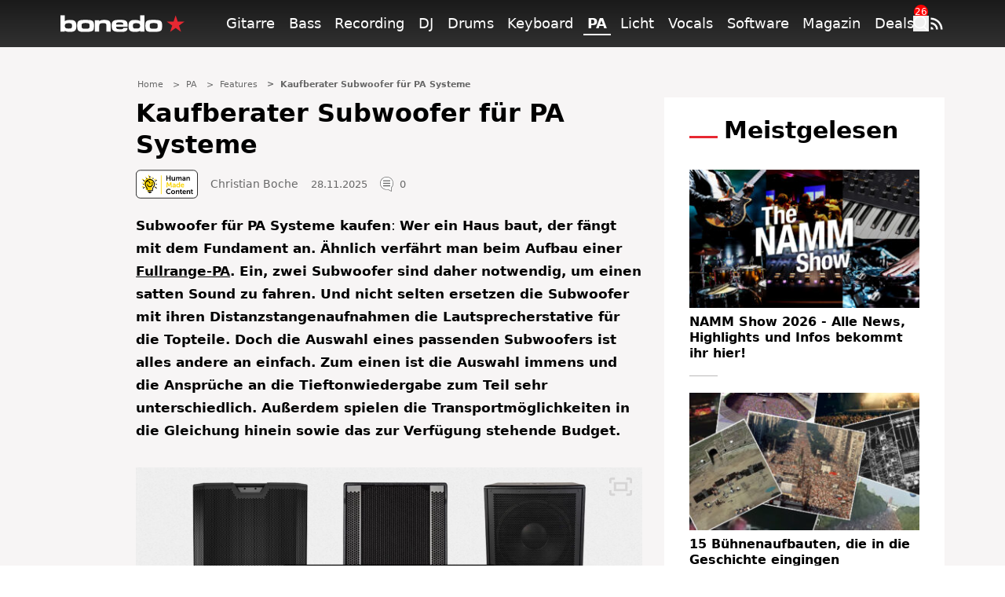

--- FILE ---
content_type: text/html; charset=UTF-8
request_url: https://bondeo.de/artikel/kaufberater-pa-subwoofer-und-basslautsprecher-fuer-pa-anlagen-und-systeme/
body_size: 87216
content:
<!doctype html>
<html lang="de">
<head>
  <meta charset="utf-8">
  <meta http-equiv="x-ua-compatible" content="ie=edge">
  <meta name="viewport" content="width=device-width, initial-scale=1, shrink-to-fit=no">
  <link rel="apple-touch-icon" sizes="180x180" href="/apple-touch-icon.png">
  <link rel="icon" type="image/png" sizes="32x32" href="/favicon-32x32.png">
  <link rel="icon" type="image/png" sizes="16x16" href="/favicon-16x16.png">
  <link rel="shortcut icon" href="/favicon.ico">
  <link rel="manifest" href="/site.manifest.json">
    <meta name='robots' content='index, follow, max-image-preview:large, max-snippet:-1, max-video-preview:-1' />

	<!-- This site is optimized with the Yoast SEO Premium plugin v26.5 (Yoast SEO v26.6) - https://yoast.com/wordpress/plugins/seo/ -->
	<title>Kaufberater Subwoofer für PA Systeme - Bonedo</title>
	<meta name="description" content="PA-Subwoofer kaufen: Nützliche Tipps und Hinweise für die richtige Entscheidung, wenn es um eine Tiefton-Erweiterung der PA-Anlage geht." />
	<link rel="canonical" href="https://www.bonedo.de/artikel/kaufberater-pa-subwoofer-und-basslautsprecher-fuer-pa-anlagen-und-systeme/" />
	<meta property="og:locale" content="de_DE" />
	<meta property="og:type" content="article" />
	<meta property="og:title" content="Kaufberater Subwoofer für PA Systeme" />
	<meta property="og:description" content="PA-Subwoofer kaufen: Nützliche Tipps und Hinweise für die richtige Entscheidung, wenn es um eine Tiefton-Erweiterung der PA-Anlage geht." />
	<meta property="og:url" content="https://www.bonedo.de/artikel/kaufberater-pa-subwoofer-und-basslautsprecher-fuer-pa-anlagen-und-systeme/" />
	<meta property="og:site_name" content="Bonedo" />
	<meta property="article:modified_time" content="2025-12-01T16:00:27+00:00" />
	<meta property="og:image" content="https://cdn-image.bonedo.de/wp-media-folder-bonedo//var/www/html/web/app/uploads/2021/04/Kaufberater_PA_Subwoofer.jpg" />
	<meta property="og:image:width" content="1260" />
	<meta property="og:image:height" content="756" />
	<meta property="og:image:type" content="image/jpeg" />
	<meta name="twitter:card" content="summary_large_image" />
	<meta name="twitter:label1" content="Geschätzte Lesezeit" />
	<meta name="twitter:data1" content="22 Minuten" />
	<script type="application/ld+json" class="yoast-schema-graph">{"@context":"https://schema.org","@graph":[{"@type":"Article","@id":"https://www.bonedo.de/artikel/kaufberater-pa-subwoofer-und-basslautsprecher-fuer-pa-anlagen-und-systeme/","url":"https://www.bonedo.de/artikel/kaufberater-pa-subwoofer-und-basslautsprecher-fuer-pa-anlagen-und-systeme/","name":"Kaufberater Subwoofer für PA Systeme - Bonedo","isPartOf":{"@id":"https://www.bonedo.de/#website"},"primaryImageOfPage":{"@id":"https://www.bonedo.de/artikel/kaufberater-pa-subwoofer-und-basslautsprecher-fuer-pa-anlagen-und-systeme/#primaryimage"},"image":{"@id":"https://www.bonedo.de/artikel/kaufberater-pa-subwoofer-und-basslautsprecher-fuer-pa-anlagen-und-systeme/#primaryimage"},"thumbnailUrl":"https://cdn-image.bonedo.de/wp-media-folder-bonedo//var/www/html/web/app/uploads/2021/04/Kaufberater_PA_Subwoofer.jpg","datePublished":"2025-11-28T08:13:04+00:00","dateModified":"2025-12-01T16:00:27+00:00","description":"PA-Subwoofer kaufen: Nützliche Tipps und Hinweise für die richtige Entscheidung, wenn es um eine Tiefton-Erweiterung der PA-Anlage geht.","breadcrumb":{"@id":"https://www.bonedo.de/artikel/kaufberater-pa-subwoofer-und-basslautsprecher-fuer-pa-anlagen-und-systeme/#breadcrumb"},"inLanguage":"de","potentialAction":[{"@type":"ReadAction","target":["https://www.bonedo.de/artikel/kaufberater-pa-subwoofer-und-basslautsprecher-fuer-pa-anlagen-und-systeme/"]}],"author":{"@type":["Person"],"@id":"https://www.bonedo.de/artikel/kaufberater-pa-subwoofer-und-basslautsprecher-fuer-pa-anlagen-und-systeme/#/schema/person/33","name":"Christian Boche","description":"Christian Boche ist seit über 25 Jahren als freier Tontechniker rund um den Niederrhein in Namen des Wohlklangs unterwegs. Er publiziert für diverse Fachmedien und verfasst Manuals und Betriebsanleitungen für verschiedene Hersteller und Vertriebe.","sameAs":[],"image":{"@type":["ImageObject"],"@id":"https://www.bonedo.de/artikel/kaufberater-pa-subwoofer-und-basslautsprecher-fuer-pa-anlagen-und-systeme/#/schema/image/","inLanguage":"de-DE","url":"https://secure.gravatar.com/avatar/6ab07a9554d0ff902b902d5f332554c415568cf02608247832c4341c8520c98b?s=96&d=mm&r=g","contentUrl":"https://secure.gravatar.com/avatar/6ab07a9554d0ff902b902d5f332554c415568cf02608247832c4341c8520c98b?s=96&d=mm&r=g","caption":"Christian Boche"}}},{"@type":"ImageObject","inLanguage":"de","@id":"https://www.bonedo.de/artikel/kaufberater-pa-subwoofer-und-basslautsprecher-fuer-pa-anlagen-und-systeme/#primaryimage","url":"https://cdn-image.bonedo.de/wp-media-folder-bonedo//var/www/html/web/app/uploads/2021/04/Kaufberater_PA_Subwoofer.jpg","contentUrl":"https://cdn-image.bonedo.de/wp-media-folder-bonedo//var/www/html/web/app/uploads/2021/04/Kaufberater_PA_Subwoofer.jpg","width":1260,"height":756},{"@type":"BreadcrumbList","@id":"https://www.bonedo.de/artikel/kaufberater-pa-subwoofer-und-basslautsprecher-fuer-pa-anlagen-und-systeme/#breadcrumb","itemListElement":[{"@type":"ListItem","position":1,"name":"Startseite","item":"https://www.bonedo.de/"},{"@type":"ListItem","position":2,"name":"Feature","item":"https://www.bonedo.de/feature/"},{"@type":"ListItem","position":3,"name":"Kaufberater Subwoofer für PA Systeme"}]},{"@type":"WebSite","@id":"https://www.bonedo.de/#website","url":"https://www.bonedo.de/","name":"Bonedo","description":"Das Musikerportal","potentialAction":[{"@type":"SearchAction","target":{"@type":"EntryPoint","urlTemplate":"https://www.bonedo.de/?s={search_term_string}"},"query-input":{"@type":"PropertyValueSpecification","valueRequired":true,"valueName":"search_term_string"}}],"inLanguage":"de"}]}</script>
	<!-- / Yoast SEO Premium plugin. -->


<link rel='dns-prefetch' href='//www.bonedo.de' />
<link rel="alternate" type="application/rss+xml" title="Bonedo &raquo; Feed" href="https://www.bonedo.de/feed/" />
<script type="text/javascript">
/* <![CDATA[ */
window._wpemojiSettings = {"baseUrl":"https:\/\/s.w.org\/images\/core\/emoji\/16.0.1\/72x72\/","ext":".png","svgUrl":"https:\/\/s.w.org\/images\/core\/emoji\/16.0.1\/svg\/","svgExt":".svg","source":{"concatemoji":"https:\/\/www.bonedo.de\/wp\/wp-includes\/js\/wp-emoji-release.min.js?ver=6.8.3"}};
/*! This file is auto-generated */
!function(s,n){var o,i,e;function c(e){try{var t={supportTests:e,timestamp:(new Date).valueOf()};sessionStorage.setItem(o,JSON.stringify(t))}catch(e){}}function p(e,t,n){e.clearRect(0,0,e.canvas.width,e.canvas.height),e.fillText(t,0,0);var t=new Uint32Array(e.getImageData(0,0,e.canvas.width,e.canvas.height).data),a=(e.clearRect(0,0,e.canvas.width,e.canvas.height),e.fillText(n,0,0),new Uint32Array(e.getImageData(0,0,e.canvas.width,e.canvas.height).data));return t.every(function(e,t){return e===a[t]})}function u(e,t){e.clearRect(0,0,e.canvas.width,e.canvas.height),e.fillText(t,0,0);for(var n=e.getImageData(16,16,1,1),a=0;a<n.data.length;a++)if(0!==n.data[a])return!1;return!0}function f(e,t,n,a){switch(t){case"flag":return n(e,"\ud83c\udff3\ufe0f\u200d\u26a7\ufe0f","\ud83c\udff3\ufe0f\u200b\u26a7\ufe0f")?!1:!n(e,"\ud83c\udde8\ud83c\uddf6","\ud83c\udde8\u200b\ud83c\uddf6")&&!n(e,"\ud83c\udff4\udb40\udc67\udb40\udc62\udb40\udc65\udb40\udc6e\udb40\udc67\udb40\udc7f","\ud83c\udff4\u200b\udb40\udc67\u200b\udb40\udc62\u200b\udb40\udc65\u200b\udb40\udc6e\u200b\udb40\udc67\u200b\udb40\udc7f");case"emoji":return!a(e,"\ud83e\udedf")}return!1}function g(e,t,n,a){var r="undefined"!=typeof WorkerGlobalScope&&self instanceof WorkerGlobalScope?new OffscreenCanvas(300,150):s.createElement("canvas"),o=r.getContext("2d",{willReadFrequently:!0}),i=(o.textBaseline="top",o.font="600 32px Arial",{});return e.forEach(function(e){i[e]=t(o,e,n,a)}),i}function t(e){var t=s.createElement("script");t.src=e,t.defer=!0,s.head.appendChild(t)}"undefined"!=typeof Promise&&(o="wpEmojiSettingsSupports",i=["flag","emoji"],n.supports={everything:!0,everythingExceptFlag:!0},e=new Promise(function(e){s.addEventListener("DOMContentLoaded",e,{once:!0})}),new Promise(function(t){var n=function(){try{var e=JSON.parse(sessionStorage.getItem(o));if("object"==typeof e&&"number"==typeof e.timestamp&&(new Date).valueOf()<e.timestamp+604800&&"object"==typeof e.supportTests)return e.supportTests}catch(e){}return null}();if(!n){if("undefined"!=typeof Worker&&"undefined"!=typeof OffscreenCanvas&&"undefined"!=typeof URL&&URL.createObjectURL&&"undefined"!=typeof Blob)try{var e="postMessage("+g.toString()+"("+[JSON.stringify(i),f.toString(),p.toString(),u.toString()].join(",")+"));",a=new Blob([e],{type:"text/javascript"}),r=new Worker(URL.createObjectURL(a),{name:"wpTestEmojiSupports"});return void(r.onmessage=function(e){c(n=e.data),r.terminate(),t(n)})}catch(e){}c(n=g(i,f,p,u))}t(n)}).then(function(e){for(var t in e)n.supports[t]=e[t],n.supports.everything=n.supports.everything&&n.supports[t],"flag"!==t&&(n.supports.everythingExceptFlag=n.supports.everythingExceptFlag&&n.supports[t]);n.supports.everythingExceptFlag=n.supports.everythingExceptFlag&&!n.supports.flag,n.DOMReady=!1,n.readyCallback=function(){n.DOMReady=!0}}).then(function(){return e}).then(function(){var e;n.supports.everything||(n.readyCallback(),(e=n.source||{}).concatemoji?t(e.concatemoji):e.wpemoji&&e.twemoji&&(t(e.twemoji),t(e.wpemoji)))}))}((window,document),window._wpemojiSettings);
/* ]]> */
</script>
<style id='wp-emoji-styles-inline-css' type='text/css'>

	img.wp-smiley, img.emoji {
		display: inline !important;
		border: none !important;
		box-shadow: none !important;
		height: 1em !important;
		width: 1em !important;
		margin: 0 0.07em !important;
		vertical-align: -0.1em !important;
		background: none !important;
		padding: 0 !important;
	}
</style>
<link rel='stylesheet' id='wp-block-library-css' href='https://www.bonedo.de/wp/wp-includes/css/dist/block-library/style.min.css?ver=6.8.3' type='text/css' media='all' />
<style id='wp-block-library-theme-inline-css' type='text/css'>
.wp-block-audio :where(figcaption){color:#555;font-size:13px;text-align:center}.is-dark-theme .wp-block-audio :where(figcaption){color:#ffffffa6}.wp-block-audio{margin:0 0 1em}.wp-block-code{border:1px solid #ccc;border-radius:4px;font-family:Menlo,Consolas,monaco,monospace;padding:.8em 1em}.wp-block-embed :where(figcaption){color:#555;font-size:13px;text-align:center}.is-dark-theme .wp-block-embed :where(figcaption){color:#ffffffa6}.wp-block-embed{margin:0 0 1em}.blocks-gallery-caption{color:#555;font-size:13px;text-align:center}.is-dark-theme .blocks-gallery-caption{color:#ffffffa6}:root :where(.wp-block-image figcaption){color:#555;font-size:13px;text-align:center}.is-dark-theme :root :where(.wp-block-image figcaption){color:#ffffffa6}.wp-block-image{margin:0 0 1em}.wp-block-pullquote{border-bottom:4px solid;border-top:4px solid;color:currentColor;margin-bottom:1.75em}.wp-block-pullquote cite,.wp-block-pullquote footer,.wp-block-pullquote__citation{color:currentColor;font-size:.8125em;font-style:normal;text-transform:uppercase}.wp-block-quote{border-left:.25em solid;margin:0 0 1.75em;padding-left:1em}.wp-block-quote cite,.wp-block-quote footer{color:currentColor;font-size:.8125em;font-style:normal;position:relative}.wp-block-quote:where(.has-text-align-right){border-left:none;border-right:.25em solid;padding-left:0;padding-right:1em}.wp-block-quote:where(.has-text-align-center){border:none;padding-left:0}.wp-block-quote.is-large,.wp-block-quote.is-style-large,.wp-block-quote:where(.is-style-plain){border:none}.wp-block-search .wp-block-search__label{font-weight:700}.wp-block-search__button{border:1px solid #ccc;padding:.375em .625em}:where(.wp-block-group.has-background){padding:1.25em 2.375em}.wp-block-separator.has-css-opacity{opacity:.4}.wp-block-separator{border:none;border-bottom:2px solid;margin-left:auto;margin-right:auto}.wp-block-separator.has-alpha-channel-opacity{opacity:1}.wp-block-separator:not(.is-style-wide):not(.is-style-dots){width:100px}.wp-block-separator.has-background:not(.is-style-dots){border-bottom:none;height:1px}.wp-block-separator.has-background:not(.is-style-wide):not(.is-style-dots){height:2px}.wp-block-table{margin:0 0 1em}.wp-block-table td,.wp-block-table th{word-break:normal}.wp-block-table :where(figcaption){color:#555;font-size:13px;text-align:center}.is-dark-theme .wp-block-table :where(figcaption){color:#ffffffa6}.wp-block-video :where(figcaption){color:#555;font-size:13px;text-align:center}.is-dark-theme .wp-block-video :where(figcaption){color:#ffffffa6}.wp-block-video{margin:0 0 1em}:root :where(.wp-block-template-part.has-background){margin-bottom:0;margin-top:0;padding:1.25em 2.375em}
</style>
<style id='classic-theme-styles-inline-css' type='text/css'>
/*! This file is auto-generated */
.wp-block-button__link{color:#fff;background-color:#32373c;border-radius:9999px;box-shadow:none;text-decoration:none;padding:calc(.667em + 2px) calc(1.333em + 2px);font-size:1.125em}.wp-block-file__button{background:#32373c;color:#fff;text-decoration:none}
</style>
<style id='bonedo-hub-grid-style-inline-css' type='text/css'>
.hub-grid{margin-bottom:1.5rem}@media(width < 768px){.hub-grid{padding:0 2.2rem}}.hub-grid .thomann-link--mobile{display:none}.hub-grid .wp-block-group.is-layout-grid{grid-gap:1.5rem}@media(width < 768px){.hub-grid .wp-block-group.is-layout-grid{grid-gap:.75rem}.hub-grid .wp-block-group{grid-column:span 12}}.hub-grid .wp-block-group a,.hub-grid .wp-block-group article,.hub-grid .wp-block-group div,.hub-grid .wp-block-group figure,.hub-grid .wp-block-group img{height:100%}.hub-grid .wp-block-group img{-o-object-fit:cover;object-fit:cover;transition:transform .3s ease-in-out}@media(width < 768px){.hub-grid .recommendation-group{grid-column:span 12}}.hub-grid .wp-container-content-1,.hub-grid .wp-container-content-2{max-height:22rem}.hub-grid .wp-container-content-3,.hub-grid .wp-container-content-4{max-height:18rem}.hub-grid .wp-container-content-5,.hub-grid .wp-container-content-6{max-height:22.25rem}.hub-grid .article-image-alt{display:flex;overflow:hidden}.hub-grid .article-image-alt .article-card__image{position:relative;width:100%}.hub-grid .article-image-alt .article-card__image figure{margin-bottom:0}.hub-grid .article-image-alt .article-card__image:after{background:#000;background:linear-gradient(0deg,#000,rgba(0,0,0,.55) 25%,transparent 60%);content:"";height:100%;left:0;position:absolute;top:0;width:100%;z-index:1}.hub-grid .article-image-alt .article-card__inner-text{bottom:1.5rem;color:#fff;font-size:1rem;font-weight:600;height:auto;left:1.2rem;margin-right:5%;position:absolute;z-index:2}@media screen and (width < 768px){.hub-grid .article-image-alt .article-card__inner-text{background-color:hsla(0,11%,96%,.89);bottom:auto;color:#000;left:auto;margin-right:0;padding:.5rem 1.5rem;right:50%;text-align:center;top:50%;transform:translate(50%,-50%);width:80%}}.wp-block-bonedo-hub-grid:not(.block-editor-block-list__block) .article-image-alt:hover .article-card__image img{transform:scale(1.05)}

</style>
<style id='bonedo-hub-stage-style-inline-css' type='text/css'>
.wp-block-bonedo-hub-stage .hub-stage{background-color:#000;color:#fff;display:flex;flex-direction:column;justify-content:space-between;margin-bottom:2rem;position:relative;width:100%}@media screen and (width > 992px){.wp-block-bonedo-hub-stage .hub-stage{flex-direction:row;margin-bottom:3rem}}.wp-block-bonedo-hub-stage .hub-stage__outer-content{flex-basis:100%;padding:1rem 1.5rem;position:relative;width:100%}@media screen and (width > 992px){.wp-block-bonedo-hub-stage .hub-stage__outer-content{flex-basis:55%;padding:2.15rem 0 5.25rem 5.25rem;width:55%}}.wp-block-bonedo-hub-stage .hub-stage__content{background-image:#000}.wp-block-bonedo-hub-stage .hub-stage__media-image-sponsor{height:100%;max-height:100px;max-width:100px;-o-object-fit:cover;object-fit:cover;width:100%}.wp-block-bonedo-hub-stage .hub-stage__sponsor{align-items:center;display:flex;font-size:1rem;font-weight:lighter;gap:1rem;margin-bottom:3rem}@media screen and (width > 992px){.wp-block-bonedo-hub-stage .hub-stage__sponsor{font-size:.875rem}}.wp-block-bonedo-hub-stage .hub-stage__sponsor .components-text-control__input{background:transparent;border:none;color:#fff;display:inline-block;font-size:.875rem;margin-left:.5rem;padding:0;width:auto}.wp-block-bonedo-hub-stage .hub-stage__sponsor .components-text-control__input:focus{border-bottom:1px solid #fff;box-shadow:none}.wp-block-bonedo-hub-stage .hub-stage__greyscale-sponsor{filter:grayscale(100%)}.wp-block-bonedo-hub-stage .hub-stage__title{font-size:2.5rem;font-weight:800;line-height:1.2;margin:0 0 1.5rem}@media screen and (width > 992px){.wp-block-bonedo-hub-stage .hub-stage__title{font-size:3.5rem}}.wp-block-bonedo-hub-stage .hub-stage__title:after{background-color:#e72832;content:"";display:block;height:2px;margin-top:.75rem;width:8%}.wp-block-bonedo-hub-stage .hub-stage__description{display:none;font-size:1rem;line-height:1.6;width:100%}.wp-block-bonedo-hub-stage .hub-stage__description.mobile{display:block;padding:1.5rem 2.2rem}@media screen and (width > 992px){.wp-block-bonedo-hub-stage .hub-stage__description{display:block;width:80%}.wp-block-bonedo-hub-stage .hub-stage__description.mobile{display:none}}.wp-block-bonedo-hub-stage .hub-stage__media{background:#000;flex-basis:100%;overflow:hidden;position:relative;width:100%}@media screen and (width > 992px){.wp-block-bonedo-hub-stage .hub-stage__media{flex-basis:45%;min-height:100%;width:45%}}.wp-block-bonedo-hub-stage .hub-stage__media img{height:100%;-o-object-fit:cover;object-fit:cover;position:relative;width:100%}.wp-block-bonedo-hub-stage .hub-stage__media:after{background:linear-gradient(0deg,#000 0,transparent 50%)}@media screen and (width > 992px){.wp-block-bonedo-hub-stage .hub-stage__media:after{display:none}}.wp-block-bonedo-hub-stage .hub-stage__media:before{background:linear-gradient(180deg,#000 0,transparent 50%)}@media screen and (width > 992px){.wp-block-bonedo-hub-stage .hub-stage__media:before{background:linear-gradient(90deg,#000 0,transparent)}}.wp-block-bonedo-hub-stage .hub-stage__media:after,.wp-block-bonedo-hub-stage .hub-stage__media:before{bottom:0;content:"";left:0;pointer-events:none;position:absolute;right:0;top:0;z-index:1}

</style>
<style id='bonedo-section-head-style-inline-css' type='text/css'>
.wp-block-bonedo-section-head{margin-bottom:2rem}.wp-block-bonedo-section-head .section-head-hr{border:0;border-top:1px solid #e0e0e0;margin:2rem auto;width:100%}.wp-block-bonedo-section-head .image-container{align-items:center;background-color:#e0e0e0;display:flex;justify-content:center;max-height:500px;min-height:20vh;overflow:hidden;position:relative;width:100%}.wp-block-bonedo-section-head .image-container img{aspect-ratio:16/9;height:auto;-o-object-fit:cover;object-fit:cover;transition:filter .3s;width:100%}.wp-block-bonedo-section-head .section-headline{font-size:43px;margin-bottom:1.5rem;margin-top:0;padding:0;text-align:center}.wp-block-bonedo-section-head .headline-container{align-items:center;display:flex;justify-content:center;width:100%}

</style>
<style id='bonedo-section-overview-style-inline-css' type='text/css'>
.wp-block-bonedo-section-overview{margin-bottom:2rem}.wp-block-bonedo-section-overview.alignwide{padding:0 35px}@media(max-width:576px){.wp-block-bonedo-section-overview.alignwide{padding:0 15px}}.wp-block-bonedo-section-overview .section-overview-normal{display:block}.wp-block-bonedo-section-overview .section-overview-normal .section-card{align-items:center;display:flex;flex-direction:column;min-height:300px;text-align:center}.wp-block-bonedo-section-overview .section-overview-normal .section-content{background-color:#fff;flex-grow:1;padding:1rem 1.25rem 2rem;width:100%}@media(max-width:900px){.wp-block-bonedo-section-overview .section-overview-normal .section-content{padding:1rem}}.wp-block-bonedo-section-overview .section-overview-normal .section-headline{font-size:1.25rem;font-weight:800;margin-bottom:1rem}.wp-block-bonedo-section-overview .section-overview-normal .section-image-wrapper{overflow:hidden;padding-top:56.25%;position:relative;width:100%}.wp-block-bonedo-section-overview .section-overview-normal .section-image{align-items:center;border:1px solid #e0e0e0;display:flex;height:100%;justify-content:center;left:0;position:absolute;top:0;width:100%}.wp-block-bonedo-section-overview .section-overview-normal .section-image img{height:auto;-o-object-fit:cover;object-fit:cover;width:100%}.wp-block-bonedo-section-overview .section-overview-normal .section-link{display:flex;justify-content:center}.wp-block-bonedo-section-overview .section-overview-normal .section-link a{text-decoration:none}.wp-block-bonedo-section-overview .section-overview-normal .section-overview-description{margin-bottom:2rem}.wp-block-bonedo-section-overview .section-overview-normal .section-overview-header-container{align-items:center;display:flex;flex-direction:column;text-align:center}.wp-block-bonedo-section-overview .section-overview-normal .section-overview-headline{font-size:43px;margin-bottom:1.5rem;margin-top:0;padding:0}.wp-block-bonedo-section-overview .section-overview-normal .section-overview-hr{border:0;border-top:1px solid #e0e0e0;margin:2rem auto;width:100%}.wp-block-bonedo-section-overview .section-overview-normal .section-summary{margin-bottom:1rem;max-height:7em;min-height:3.5em;overflow:hidden;width:100%}.wp-block-bonedo-section-overview .section-overview-normal .section-summary p{font-size:.875rem}.wp-block-bonedo-section-overview .section-overview-mobile{background-color:#fff;display:none;margin-top:35px;padding:1.25rem}.wp-block-bonedo-section-overview .section-overview-mobile .section-overview-header-container{align-items:flex-start;justify-content:flex-start}.wp-block-bonedo-section-overview .section-overview-mobile .section-overview-header-container .headline-line{font-size:1.75rem;margin-top:0;padding:0}.wp-block-bonedo-section-overview .section-overview-mobile .section-overview-header-container .headline-line:before{width:2rem}.wp-block-bonedo-section-overview .section-overview-mobile .section-overview-description{display:flex;flex-direction:column;gap:1rem}.wp-block-bonedo-section-overview .section-overview-mobile .section-card{min-height:auto;text-decoration:none}.wp-block-bonedo-section-overview .section-overview-mobile .section-card .section-headline{font-weight:400;margin:inherit}@media(max-width:576px){.wp-block-bonedo-section-overview .section-overview-normal{display:none}.wp-block-bonedo-section-overview .section-overview-mobile{display:block}}

</style>
<style id='bonedo-slot-selector-style-inline-css' type='text/css'>
.article-content .wp-block-bonedo-slot-selector{margin-bottom:1.5rem}.article-content .wp-block-bonedo-slot-selector .fnetbr__lb{background-color:rgb(255 255 255/var(--tw-bg-opacity));height:auto;padding:1.5rem}

</style>
<style id='bonedo-taglist-style-inline-css' type='text/css'>
.wp-block-bonedo-taglist.alignwide{padding:0 35px}

</style>
<style id='fnet-affiliate-block-style-inline-css' type='text/css'>
[id^=fnet-affiliate-block-]{--max-width:98%!important}[id^=fnet-affiliate-block-] .fnet-affiliate-block,[id^=fnet-affiliate-block-] .product-widget__brand-logo,[id^=fnet-affiliate-block-] .product-widget__content,[id^=fnet-affiliate-block-] .product-widget__item{display:flex!important}[id^=fnet-affiliate-block-] .fnet-affiliate-block,[id^=fnet-affiliate-block-] .product-widget__outer{max-width:560px!important}[id^=fnet-affiliate-block-] .product-widget__logo{display:inline-block!important;margin:0 auto!important}[id^=fnet-affiliate-block-] .product-widget__link{cursor:pointer;margin:10px 0 0}[id^=fnet-affiliate-block-] .product-widget__brand-logo{margin:0!important}[id^=fnet-affiliate-block-] .product-widget__thumbnail{margin:0 auto!important;max-width:100%!important}[id^=fnet-affiliate-block-] .product-widget__visuals{width:35%!important}[id^=fnet-affiliate-block-] div.product-widget__visuals>a{margin:auto}.fnet-affiliate-block-custom{--accent-color:#00b5bd;--bg-color:#f0f0f0;--button-color:#000;background-color:#fff;border:none;box-sizing:border-box;color:#000;display:flex;flex-direction:column;font-family:Open Sans,sans-serif;overflow:hidden}.fnet-affiliate-block-custom .fnet-affiliate-block-header{padding:15px;text-align:right}.fnet-affiliate-block-custom .fnet-affiliate-block-header .available-at{font-size:8px}.fnet-affiliate-block-custom .fnet-affiliate-block-header .logo{display:inline-block;height:20px;margin:0;-o-object-fit:contain;object-fit:contain}.fnet-affiliate-block-custom .fnet-affiliate-items-list{display:flex;flex-direction:column;gap:20px;padding:0 20px 20px}.fnet-affiliate-block-custom .fnet-affiliate-items-list .fnet-affiliate-block-item{display:flex;overflow:hidden;position:relative}.fnet-affiliate-block-custom .fnet-affiliate-items-list .fnet-affiliate-block-item .image{width:clamp(150px,35%,300px)}.fnet-affiliate-block-custom .fnet-affiliate-items-list .fnet-affiliate-block-item .image img{height:100%;margin:0;-o-object-fit:cover;object-fit:cover;width:auto}.fnet-affiliate-block-custom .fnet-affiliate-items-list .fnet-affiliate-block-item .details{align-items:flex-start;background-color:var(--bg-color);display:flex;flex:1;flex-direction:column;justify-content:center;padding:1rem}.fnet-affiliate-block-custom .fnet-affiliate-items-list .fnet-affiliate-block-item .details .brand{font-size:10px}.fnet-affiliate-block-custom .fnet-affiliate-items-list .fnet-affiliate-block-item .details .name{font-size:17px;font-weight:800;line-height:1.2}.fnet-affiliate-block-custom .fnet-affiliate-items-list .fnet-affiliate-block-item .details .price{color:var(--accent-color);font-size:22px;font-weight:700;margin-top:1rem}.fnet-affiliate-block-custom .fnet-affiliate-items-list .fnet-affiliate-block-item .details a{background-color:var(--accent-color);border:none;border-radius:5px;color:#fff;display:inline-block;font-size:12px;font-weight:700;margin-top:2rem;padding:.5rem 1rem;position:relative;text-decoration:none;transition:all .3s ease-in-out}.fnet-affiliate-block-custom .fnet-affiliate-items-list .fnet-affiliate-block-item .details a:hover{background-color:var(--button-color)}.fnet-affiliate-image-upload{position:relative}.fnet-affiliate-image-upload .remove-image-button{position:absolute;right:0;top:0}.fnet-affiliate-setup-block{background:#fff;border:2px solid #f08080;border-radius:5px;margin-bottom:2rem;padding:2rem}.fnet-affiliate-setup-block .setup-block-header{align-items:center;display:flex;flex-flow:row nowrap;gap:1rem;justify-content:space-between;margin-bottom:1rem}.fnet-affiliate-setup-block .manual-items-container button.add-item{margin-top:1rem}.fnet-affiliate-setup-block .manual-items-container .manual-items-list{display:flex;flex-flow:column;gap:1rem}.fnet-affiliate-setup-block .manual-items-container .manual-items-list .manual-item{align-items:center;border:1px solid #d3d3d3;border-radius:5px;display:flex;flex-flow:row nowrap;gap:1rem;padding:1rem;position:relative}.fnet-affiliate-setup-block .manual-items-container .manual-items-list .manual-item .item-details{align-items:flex-start;display:flex;flex-flow:column nowrap;gap:.25rem}.fnet-affiliate-setup-block .manual-items-container .manual-items-list .manual-item .item-actions{bottom:5px;display:flex;flex-flow:row nowrap;gap:5px;position:absolute;right:5px}.fnet-affiliate-setup-block .manual-items-container .manual-items-list .manual-item .item-actions button{border-radius:50%}.fnet-affiliate-setup-block .manual-items-container .manual-items-list .manual-item a.button{margin-top:10px}

</style>
<style id='elasticpress-related-posts-style-inline-css' type='text/css'>
.editor-styles-wrapper .wp-block-elasticpress-related-posts ul,.wp-block-elasticpress-related-posts ul{list-style-type:none;padding:0}.editor-styles-wrapper .wp-block-elasticpress-related-posts ul li a>div{display:inline}

</style>
<style id='global-styles-inline-css' type='text/css'>
:root{--wp--preset--aspect-ratio--square: 1;--wp--preset--aspect-ratio--4-3: 4/3;--wp--preset--aspect-ratio--3-4: 3/4;--wp--preset--aspect-ratio--3-2: 3/2;--wp--preset--aspect-ratio--2-3: 2/3;--wp--preset--aspect-ratio--16-9: 16/9;--wp--preset--aspect-ratio--9-16: 9/16;--wp--preset--color--black: #000000;--wp--preset--color--cyan-bluish-gray: #abb8c3;--wp--preset--color--white: #ffffff;--wp--preset--color--pale-pink: #f78da7;--wp--preset--color--vivid-red: #cf2e2e;--wp--preset--color--luminous-vivid-orange: #ff6900;--wp--preset--color--luminous-vivid-amber: #fcb900;--wp--preset--color--light-green-cyan: #7bdcb5;--wp--preset--color--vivid-green-cyan: #00d084;--wp--preset--color--pale-cyan-blue: #8ed1fc;--wp--preset--color--vivid-cyan-blue: #0693e3;--wp--preset--color--vivid-purple: #9b51e0;--wp--preset--gradient--vivid-cyan-blue-to-vivid-purple: linear-gradient(135deg,rgba(6,147,227,1) 0%,rgb(155,81,224) 100%);--wp--preset--gradient--light-green-cyan-to-vivid-green-cyan: linear-gradient(135deg,rgb(122,220,180) 0%,rgb(0,208,130) 100%);--wp--preset--gradient--luminous-vivid-amber-to-luminous-vivid-orange: linear-gradient(135deg,rgba(252,185,0,1) 0%,rgba(255,105,0,1) 100%);--wp--preset--gradient--luminous-vivid-orange-to-vivid-red: linear-gradient(135deg,rgba(255,105,0,1) 0%,rgb(207,46,46) 100%);--wp--preset--gradient--very-light-gray-to-cyan-bluish-gray: linear-gradient(135deg,rgb(238,238,238) 0%,rgb(169,184,195) 100%);--wp--preset--gradient--cool-to-warm-spectrum: linear-gradient(135deg,rgb(74,234,220) 0%,rgb(151,120,209) 20%,rgb(207,42,186) 40%,rgb(238,44,130) 60%,rgb(251,105,98) 80%,rgb(254,248,76) 100%);--wp--preset--gradient--blush-light-purple: linear-gradient(135deg,rgb(255,206,236) 0%,rgb(152,150,240) 100%);--wp--preset--gradient--blush-bordeaux: linear-gradient(135deg,rgb(254,205,165) 0%,rgb(254,45,45) 50%,rgb(107,0,62) 100%);--wp--preset--gradient--luminous-dusk: linear-gradient(135deg,rgb(255,203,112) 0%,rgb(199,81,192) 50%,rgb(65,88,208) 100%);--wp--preset--gradient--pale-ocean: linear-gradient(135deg,rgb(255,245,203) 0%,rgb(182,227,212) 50%,rgb(51,167,181) 100%);--wp--preset--gradient--electric-grass: linear-gradient(135deg,rgb(202,248,128) 0%,rgb(113,206,126) 100%);--wp--preset--gradient--midnight: linear-gradient(135deg,rgb(2,3,129) 0%,rgb(40,116,252) 100%);--wp--preset--font-size--small: 13px;--wp--preset--font-size--medium: 20px;--wp--preset--font-size--large: 36px;--wp--preset--font-size--x-large: 42px;--wp--preset--spacing--20: 0.44rem;--wp--preset--spacing--30: 0.67rem;--wp--preset--spacing--40: 1rem;--wp--preset--spacing--50: 1.5rem;--wp--preset--spacing--60: 2.25rem;--wp--preset--spacing--70: 3.38rem;--wp--preset--spacing--80: 5.06rem;--wp--preset--shadow--natural: 6px 6px 9px rgba(0, 0, 0, 0.2);--wp--preset--shadow--deep: 12px 12px 50px rgba(0, 0, 0, 0.4);--wp--preset--shadow--sharp: 6px 6px 0px rgba(0, 0, 0, 0.2);--wp--preset--shadow--outlined: 6px 6px 0px -3px rgba(255, 255, 255, 1), 6px 6px rgba(0, 0, 0, 1);--wp--preset--shadow--crisp: 6px 6px 0px rgba(0, 0, 0, 1);}:where(.is-layout-flex){gap: 0.5em;}:where(.is-layout-grid){gap: 0.5em;}body .is-layout-flex{display: flex;}.is-layout-flex{flex-wrap: wrap;align-items: center;}.is-layout-flex > :is(*, div){margin: 0;}body .is-layout-grid{display: grid;}.is-layout-grid > :is(*, div){margin: 0;}:where(.wp-block-columns.is-layout-flex){gap: 2em;}:where(.wp-block-columns.is-layout-grid){gap: 2em;}:where(.wp-block-post-template.is-layout-flex){gap: 1.25em;}:where(.wp-block-post-template.is-layout-grid){gap: 1.25em;}.has-black-color{color: var(--wp--preset--color--black) !important;}.has-cyan-bluish-gray-color{color: var(--wp--preset--color--cyan-bluish-gray) !important;}.has-white-color{color: var(--wp--preset--color--white) !important;}.has-pale-pink-color{color: var(--wp--preset--color--pale-pink) !important;}.has-vivid-red-color{color: var(--wp--preset--color--vivid-red) !important;}.has-luminous-vivid-orange-color{color: var(--wp--preset--color--luminous-vivid-orange) !important;}.has-luminous-vivid-amber-color{color: var(--wp--preset--color--luminous-vivid-amber) !important;}.has-light-green-cyan-color{color: var(--wp--preset--color--light-green-cyan) !important;}.has-vivid-green-cyan-color{color: var(--wp--preset--color--vivid-green-cyan) !important;}.has-pale-cyan-blue-color{color: var(--wp--preset--color--pale-cyan-blue) !important;}.has-vivid-cyan-blue-color{color: var(--wp--preset--color--vivid-cyan-blue) !important;}.has-vivid-purple-color{color: var(--wp--preset--color--vivid-purple) !important;}.has-black-background-color{background-color: var(--wp--preset--color--black) !important;}.has-cyan-bluish-gray-background-color{background-color: var(--wp--preset--color--cyan-bluish-gray) !important;}.has-white-background-color{background-color: var(--wp--preset--color--white) !important;}.has-pale-pink-background-color{background-color: var(--wp--preset--color--pale-pink) !important;}.has-vivid-red-background-color{background-color: var(--wp--preset--color--vivid-red) !important;}.has-luminous-vivid-orange-background-color{background-color: var(--wp--preset--color--luminous-vivid-orange) !important;}.has-luminous-vivid-amber-background-color{background-color: var(--wp--preset--color--luminous-vivid-amber) !important;}.has-light-green-cyan-background-color{background-color: var(--wp--preset--color--light-green-cyan) !important;}.has-vivid-green-cyan-background-color{background-color: var(--wp--preset--color--vivid-green-cyan) !important;}.has-pale-cyan-blue-background-color{background-color: var(--wp--preset--color--pale-cyan-blue) !important;}.has-vivid-cyan-blue-background-color{background-color: var(--wp--preset--color--vivid-cyan-blue) !important;}.has-vivid-purple-background-color{background-color: var(--wp--preset--color--vivid-purple) !important;}.has-black-border-color{border-color: var(--wp--preset--color--black) !important;}.has-cyan-bluish-gray-border-color{border-color: var(--wp--preset--color--cyan-bluish-gray) !important;}.has-white-border-color{border-color: var(--wp--preset--color--white) !important;}.has-pale-pink-border-color{border-color: var(--wp--preset--color--pale-pink) !important;}.has-vivid-red-border-color{border-color: var(--wp--preset--color--vivid-red) !important;}.has-luminous-vivid-orange-border-color{border-color: var(--wp--preset--color--luminous-vivid-orange) !important;}.has-luminous-vivid-amber-border-color{border-color: var(--wp--preset--color--luminous-vivid-amber) !important;}.has-light-green-cyan-border-color{border-color: var(--wp--preset--color--light-green-cyan) !important;}.has-vivid-green-cyan-border-color{border-color: var(--wp--preset--color--vivid-green-cyan) !important;}.has-pale-cyan-blue-border-color{border-color: var(--wp--preset--color--pale-cyan-blue) !important;}.has-vivid-cyan-blue-border-color{border-color: var(--wp--preset--color--vivid-cyan-blue) !important;}.has-vivid-purple-border-color{border-color: var(--wp--preset--color--vivid-purple) !important;}.has-vivid-cyan-blue-to-vivid-purple-gradient-background{background: var(--wp--preset--gradient--vivid-cyan-blue-to-vivid-purple) !important;}.has-light-green-cyan-to-vivid-green-cyan-gradient-background{background: var(--wp--preset--gradient--light-green-cyan-to-vivid-green-cyan) !important;}.has-luminous-vivid-amber-to-luminous-vivid-orange-gradient-background{background: var(--wp--preset--gradient--luminous-vivid-amber-to-luminous-vivid-orange) !important;}.has-luminous-vivid-orange-to-vivid-red-gradient-background{background: var(--wp--preset--gradient--luminous-vivid-orange-to-vivid-red) !important;}.has-very-light-gray-to-cyan-bluish-gray-gradient-background{background: var(--wp--preset--gradient--very-light-gray-to-cyan-bluish-gray) !important;}.has-cool-to-warm-spectrum-gradient-background{background: var(--wp--preset--gradient--cool-to-warm-spectrum) !important;}.has-blush-light-purple-gradient-background{background: var(--wp--preset--gradient--blush-light-purple) !important;}.has-blush-bordeaux-gradient-background{background: var(--wp--preset--gradient--blush-bordeaux) !important;}.has-luminous-dusk-gradient-background{background: var(--wp--preset--gradient--luminous-dusk) !important;}.has-pale-ocean-gradient-background{background: var(--wp--preset--gradient--pale-ocean) !important;}.has-electric-grass-gradient-background{background: var(--wp--preset--gradient--electric-grass) !important;}.has-midnight-gradient-background{background: var(--wp--preset--gradient--midnight) !important;}.has-small-font-size{font-size: var(--wp--preset--font-size--small) !important;}.has-medium-font-size{font-size: var(--wp--preset--font-size--medium) !important;}.has-large-font-size{font-size: var(--wp--preset--font-size--large) !important;}.has-x-large-font-size{font-size: var(--wp--preset--font-size--x-large) !important;}
:where(.wp-block-post-template.is-layout-flex){gap: 1.25em;}:where(.wp-block-post-template.is-layout-grid){gap: 1.25em;}
:where(.wp-block-columns.is-layout-flex){gap: 2em;}:where(.wp-block-columns.is-layout-grid){gap: 2em;}
:root :where(.wp-block-pullquote){font-size: 1.5em;line-height: 1.6;}
</style>
<link rel='stylesheet' id='wp-affililab-css' href='https://www.bonedo.de/app/plugins/wp-affililab/public/css/wp-affililab-public.css?ver=3.9.4' type='text/css' media='all' />
<link rel='stylesheet' id='dashicons-css' href='https://www.bonedo.de/wp/wp-includes/css/dashicons.min.css?ver=6.8.3' type='text/css' media='all' />
<link rel='stylesheet' id='ep_general_styles-css' href='https://www.bonedo.de/app/plugins/elasticpress/dist/css/general-styles.css?ver=66295efe92a630617c00' type='text/css' media='all' />
<link rel='stylesheet' id='elasticpress-facets-css' href='https://www.bonedo.de/app/plugins/elasticpress/dist/css/facets-styles.css?ver=e96caca972beab457d95' type='text/css' media='all' />
<link rel='stylesheet' id='borlabs-cookie-custom-css' href='https://www.bonedo.de/app/cache/borlabs-cookie/1/borlabs-cookie-1-de.css?ver=3.3.22-1151' type='text/css' media='all' />
<link rel='stylesheet' id='sage/main.css-css' href='https://www.bonedo.de/app/themes/bonedo2020/dist/styles/main.css?ver=1765803565' type='text/css' media='all' />
<script type="text/javascript" src="https://www.bonedo.de/wp/wp-includes/js/dist/vendor/react.min.js?ver=18.3.1.1" id="react-js"></script>
<script type="text/javascript" src="https://www.bonedo.de/wp/wp-includes/js/dist/vendor/react-jsx-runtime.min.js?ver=18.3.1" id="react-jsx-runtime-js"></script>
<script type="text/javascript" src="https://www.bonedo.de/wp/wp-includes/js/dist/autop.min.js?ver=9fb50649848277dd318d" id="wp-autop-js"></script>
<script type="text/javascript" src="https://www.bonedo.de/wp/wp-includes/js/dist/vendor/wp-polyfill.min.js?ver=3.15.0" id="wp-polyfill-js"></script>
<script type="text/javascript" src="https://www.bonedo.de/wp/wp-includes/js/dist/blob.min.js?ver=9113eed771d446f4a556" id="wp-blob-js"></script>
<script type="text/javascript" src="https://www.bonedo.de/wp/wp-includes/js/dist/block-serialization-default-parser.min.js?ver=14d44daebf663d05d330" id="wp-block-serialization-default-parser-js"></script>
<script type="text/javascript" src="https://www.bonedo.de/wp/wp-includes/js/dist/hooks.min.js?ver=4d63a3d491d11ffd8ac6" id="wp-hooks-js"></script>
<script type="text/javascript" src="https://www.bonedo.de/wp/wp-includes/js/dist/deprecated.min.js?ver=e1f84915c5e8ae38964c" id="wp-deprecated-js"></script>
<script type="text/javascript" src="https://www.bonedo.de/wp/wp-includes/js/dist/dom.min.js?ver=80bd57c84b45cf04f4ce" id="wp-dom-js"></script>
<script type="text/javascript" src="https://www.bonedo.de/wp/wp-includes/js/dist/vendor/react-dom.min.js?ver=18.3.1.1" id="react-dom-js"></script>
<script type="text/javascript" src="https://www.bonedo.de/wp/wp-includes/js/dist/escape-html.min.js?ver=6561a406d2d232a6fbd2" id="wp-escape-html-js"></script>
<script type="text/javascript" src="https://www.bonedo.de/wp/wp-includes/js/dist/element.min.js?ver=a4eeeadd23c0d7ab1d2d" id="wp-element-js"></script>
<script type="text/javascript" src="https://www.bonedo.de/wp/wp-includes/js/dist/is-shallow-equal.min.js?ver=e0f9f1d78d83f5196979" id="wp-is-shallow-equal-js"></script>
<script type="text/javascript" src="https://www.bonedo.de/wp/wp-includes/js/dist/i18n.min.js?ver=5e580eb46a90c2b997e6" id="wp-i18n-js"></script>
<script type="text/javascript" id="wp-i18n-js-after">
/* <![CDATA[ */
wp.i18n.setLocaleData( { 'text direction\u0004ltr': [ 'ltr' ] } );
/* ]]> */
</script>
<script type="text/javascript" id="wp-keycodes-js-translations">
/* <![CDATA[ */
( function( domain, translations ) {
	var localeData = translations.locale_data[ domain ] || translations.locale_data.messages;
	localeData[""].domain = domain;
	wp.i18n.setLocaleData( localeData, domain );
} )( "default", {"translation-revision-date":"2025-09-24 20:46:21+0000","generator":"GlotPress\/4.0.1","domain":"messages","locale_data":{"messages":{"":{"domain":"messages","plural-forms":"nplurals=2; plural=n != 1;","lang":"de"},"Tilde":["Tilde"],"Backtick":["Backtick"],"Period":["Punkt"],"Comma":["Komma"]}},"comment":{"reference":"wp-includes\/js\/dist\/keycodes.js"}} );
/* ]]> */
</script>
<script type="text/javascript" src="https://www.bonedo.de/wp/wp-includes/js/dist/keycodes.min.js?ver=034ff647a54b018581d3" id="wp-keycodes-js"></script>
<script type="text/javascript" src="https://www.bonedo.de/wp/wp-includes/js/dist/priority-queue.min.js?ver=9c21c957c7e50ffdbf48" id="wp-priority-queue-js"></script>
<script type="text/javascript" src="https://www.bonedo.de/wp/wp-includes/js/dist/compose.min.js?ver=84bcf832a5c99203f3db" id="wp-compose-js"></script>
<script type="text/javascript" src="https://www.bonedo.de/wp/wp-includes/js/dist/private-apis.min.js?ver=0f8478f1ba7e0eea562b" id="wp-private-apis-js"></script>
<script type="text/javascript" src="https://www.bonedo.de/wp/wp-includes/js/dist/redux-routine.min.js?ver=8bb92d45458b29590f53" id="wp-redux-routine-js"></script>
<script type="text/javascript" src="https://www.bonedo.de/wp/wp-includes/js/dist/data.min.js?ver=fe6c4835cd00e12493c3" id="wp-data-js"></script>
<script type="text/javascript" id="wp-data-js-after">
/* <![CDATA[ */
( function() {
	var userId = 0;
	var storageKey = "WP_DATA_USER_" + userId;
	wp.data
		.use( wp.data.plugins.persistence, { storageKey: storageKey } );
} )();
/* ]]> */
</script>
<script type="text/javascript" src="https://www.bonedo.de/wp/wp-includes/js/dist/html-entities.min.js?ver=2cd3358363e0675638fb" id="wp-html-entities-js"></script>
<script type="text/javascript" src="https://www.bonedo.de/wp/wp-includes/js/dist/dom-ready.min.js?ver=f77871ff7694fffea381" id="wp-dom-ready-js"></script>
<script type="text/javascript" id="wp-a11y-js-translations">
/* <![CDATA[ */
( function( domain, translations ) {
	var localeData = translations.locale_data[ domain ] || translations.locale_data.messages;
	localeData[""].domain = domain;
	wp.i18n.setLocaleData( localeData, domain );
} )( "default", {"translation-revision-date":"2025-09-24 20:46:21+0000","generator":"GlotPress\/4.0.1","domain":"messages","locale_data":{"messages":{"":{"domain":"messages","plural-forms":"nplurals=2; plural=n != 1;","lang":"de"},"Notifications":["Benachrichtigungen"]}},"comment":{"reference":"wp-includes\/js\/dist\/a11y.js"}} );
/* ]]> */
</script>
<script type="text/javascript" src="https://www.bonedo.de/wp/wp-includes/js/dist/a11y.min.js?ver=3156534cc54473497e14" id="wp-a11y-js"></script>
<script type="text/javascript" id="wp-rich-text-js-translations">
/* <![CDATA[ */
( function( domain, translations ) {
	var localeData = translations.locale_data[ domain ] || translations.locale_data.messages;
	localeData[""].domain = domain;
	wp.i18n.setLocaleData( localeData, domain );
} )( "default", {"translation-revision-date":"2025-09-24 20:46:21+0000","generator":"GlotPress\/4.0.1","domain":"messages","locale_data":{"messages":{"":{"domain":"messages","plural-forms":"nplurals=2; plural=n != 1;","lang":"de"},"%s applied.":["%s wurde angewandt."],"%s removed.":["%s wurde entfernt."]}},"comment":{"reference":"wp-includes\/js\/dist\/rich-text.js"}} );
/* ]]> */
</script>
<script type="text/javascript" src="https://www.bonedo.de/wp/wp-includes/js/dist/rich-text.min.js?ver=74178fc8c4d67d66f1a8" id="wp-rich-text-js"></script>
<script type="text/javascript" src="https://www.bonedo.de/wp/wp-includes/js/dist/shortcode.min.js?ver=b7747eee0efafd2f0c3b" id="wp-shortcode-js"></script>
<script type="text/javascript" src="https://www.bonedo.de/wp/wp-includes/js/dist/warning.min.js?ver=ed7c8b0940914f4fe44b" id="wp-warning-js"></script>
<script type="text/javascript" id="wp-blocks-js-translations">
/* <![CDATA[ */
( function( domain, translations ) {
	var localeData = translations.locale_data[ domain ] || translations.locale_data.messages;
	localeData[""].domain = domain;
	wp.i18n.setLocaleData( localeData, domain );
} )( "default", {"translation-revision-date":"2025-09-24 20:46:21+0000","generator":"GlotPress\/4.0.1","domain":"messages","locale_data":{"messages":{"":{"domain":"messages","plural-forms":"nplurals=2; plural=n != 1;","lang":"de"},"%1$s Block. Row %2$d":["Block %1$s. Zeile %2$d"],"Design":["Design"],"%s Block":["Block %s"],"%1$s Block. %2$s":["Block %1$s. %2$s"],"%1$s Block. Column %2$d":["Block %1$s. Spalte %2$d"],"%1$s Block. Column %2$d. %3$s":["Block %1$s. Spalte %2$d. %3$s"],"%1$s Block. Row %2$d. %3$s":["Block %1$s. Zeile %2$d. %3$s"],"Reusable blocks":["Wiederverwendbare Bl\u00f6cke"],"Embeds":["Einbettungen"],"Text":["Text"],"Widgets":["Widgets"],"Theme":["Theme"],"Media":["Medien"]}},"comment":{"reference":"wp-includes\/js\/dist\/blocks.js"}} );
/* ]]> */
</script>
<script type="text/javascript" src="https://www.bonedo.de/wp/wp-includes/js/dist/blocks.min.js?ver=84530c06a3c62815b497" id="wp-blocks-js"></script>
<script type="text/javascript" src="https://www.bonedo.de/wp/wp-includes/js/jquery/jquery.min.js?ver=3.7.1" id="jquery-core-js"></script>
<script type="text/javascript" src="https://www.bonedo.de/wp/wp-includes/js/jquery/jquery-migrate.min.js?ver=3.4.1" id="jquery-migrate-js"></script>
<script data-no-optimize="1" data-no-minify="1" data-cfasync="false" nowprocket type="text/javascript" src="https://www.bonedo.de/app/plugins/borlabs-cookie/assets/javascript/borlabs-cookie-tcf-stub.min.js?ver=3.3.22" id="borlabs-cookie-stub-js"></script>
<script data-no-optimize="1" data-no-minify="1" data-cfasync="false" nowprocket type="text/javascript" src="https://www.bonedo.de/app/cache/borlabs-cookie/1/borlabs-cookie-config-de.json.js?ver=3.3.22-178" id="borlabs-cookie-config-js"></script>
<script data-no-optimize="1" data-no-minify="1" data-cfasync="false" nowprocket type="text/javascript" src="https://www.bonedo.de/app/plugins/borlabs-cookie/assets/javascript/borlabs-cookie-prioritize.min.js?ver=3.3.22" id="borlabs-cookie-prioritize-js"></script>
<link rel="https://api.w.org/" href="https://www.bonedo.de/wp-json/" /><link rel="alternate" title="JSON" type="application/json" href="https://www.bonedo.de/wp-json/wp/v2/feature/561038" /><meta name="generator" content="WordPress 6.8.3" />
<link rel='shortlink' href='https://www.bonedo.de/?p=561038' />
<link rel="alternate" title="oEmbed (JSON)" type="application/json+oembed" href="https://www.bonedo.de/wp-json/oembed/1.0/embed?url=https%3A%2F%2Fwww.bonedo.de%2Fartikel%2Fkaufberater-pa-subwoofer-und-basslautsprecher-fuer-pa-anlagen-und-systeme%2F" />
<link rel="alternate" title="oEmbed (XML)" type="text/xml+oembed" href="https://www.bonedo.de/wp-json/oembed/1.0/embed?url=https%3A%2F%2Fwww.bonedo.de%2Fartikel%2Fkaufberater-pa-subwoofer-und-basslautsprecher-fuer-pa-anlagen-und-systeme%2F&#038;format=xml" />
<script nowprocket data-borlabs-cookie-script-blocker-ignore>
if ('1' === '1' && ('0' === '1' || '1' === '1')) {
    window['gtag_enable_tcf_support'] = true;
}
window.dataLayer = window.dataLayer || [];
if (typeof gtag !== 'function') {
    function gtag() {
        dataLayer.push(arguments);
    }
}
gtag('set', 'developer_id.dYjRjMm', true);
if ('0' === '1' || '1' === '1') {
    if (window.BorlabsCookieGoogleConsentModeDefaultSet !== true) {
        let getCookieValue = function (name) {
            return document.cookie.match('(^|;)\\s*' + name + '\\s*=\\s*([^;]+)')?.pop() || '';
        };
        let cookieValue = getCookieValue('borlabs-cookie-gcs');
        let consentsFromCookie = {};
        if (cookieValue !== '') {
            consentsFromCookie = JSON.parse(decodeURIComponent(cookieValue));
        }
        let defaultValues = {
            'ad_storage': 'denied',
            'ad_user_data': 'denied',
            'ad_personalization': 'denied',
            'analytics_storage': 'denied',
            'functionality_storage': 'denied',
            'personalization_storage': 'denied',
            'security_storage': 'denied',
            'wait_for_update': 500,
        };
        gtag('consent', 'default', { ...defaultValues, ...consentsFromCookie });
    }
    window.BorlabsCookieGoogleConsentModeDefaultSet = true;
    let borlabsCookieConsentChangeHandler = function () {
        window.dataLayer = window.dataLayer || [];
        if (typeof gtag !== 'function') { function gtag(){dataLayer.push(arguments);} }

        let getCookieValue = function (name) {
            return document.cookie.match('(^|;)\\s*' + name + '\\s*=\\s*([^;]+)')?.pop() || '';
        };
        let cookieValue = getCookieValue('borlabs-cookie-gcs');
        let consentsFromCookie = {};
        if (cookieValue !== '') {
            consentsFromCookie = JSON.parse(decodeURIComponent(cookieValue));
        }

        consentsFromCookie.analytics_storage = BorlabsCookie.Consents.hasConsent('google-analytics') ? 'granted' : 'denied';

        BorlabsCookie.CookieLibrary.setCookie(
            'borlabs-cookie-gcs',
            JSON.stringify(consentsFromCookie),
            BorlabsCookie.Settings.automaticCookieDomainAndPath.value ? '' : BorlabsCookie.Settings.cookieDomain.value,
            BorlabsCookie.Settings.cookiePath.value,
            BorlabsCookie.Cookie.getPluginCookie().expires,
            BorlabsCookie.Settings.cookieSecure.value,
            BorlabsCookie.Settings.cookieSameSite.value
        );
    }
    document.addEventListener('borlabs-cookie-consent-saved', borlabsCookieConsentChangeHandler);
    document.addEventListener('borlabs-cookie-handle-unblock', borlabsCookieConsentChangeHandler);
}
if ('0' === '1') {
    gtag("js", new Date());
    gtag("config", "G-AAAAAAA", {"anonymize_ip": true});

    (function (w, d, s, i) {
        var f = d.getElementsByTagName(s)[0],
            j = d.createElement(s);
        j.async = true;
        j.src =
            "https://www.googletagmanager.com/gtag/js?id=" + i;
        f.parentNode.insertBefore(j, f);
    })(window, document, "script", "G-AAAAAAA");
}
</script><script nowprocket data-no-optimize="1" data-no-minify="1" data-cfasync="false" data-borlabs-cookie-script-blocker-ignore>
    (function () {
        if ('1' === '1' && '1' === '1') {
            window['gtag_enable_tcf_support'] = true;
        }
        window.dataLayer = window.dataLayer || [];
        if (typeof window.gtag !== 'function') {
            window.gtag = function () {
                window.dataLayer.push(arguments);
            };
        }
        gtag('set', 'developer_id.dYjRjMm', true);
        if ('1' === '1') {
            let getCookieValue = function (name) {
                return document.cookie.match('(^|;)\\s*' + name + '\\s*=\\s*([^;]+)')?.pop() || '';
            };
            const gtmRegionsData = '{{ google-tag-manager-cm-regional-defaults }}';
            let gtmRegions = [];
            if (gtmRegionsData !== '\{\{ google-tag-manager-cm-regional-defaults \}\}') {
                gtmRegions = JSON.parse(gtmRegionsData);
            }
            let defaultRegion = null;
            for (let gtmRegionIndex in gtmRegions) {
                let gtmRegion = gtmRegions[gtmRegionIndex];
                if (gtmRegion['google-tag-manager-cm-region'] === '') {
                    defaultRegion = gtmRegion;
                } else {
                    gtag('consent', 'default', {
                        'ad_storage': gtmRegion['google-tag-manager-cm-default-ad-storage'],
                        'ad_user_data': gtmRegion['google-tag-manager-cm-default-ad-user-data'],
                        'ad_personalization': gtmRegion['google-tag-manager-cm-default-ad-personalization'],
                        'analytics_storage': gtmRegion['google-tag-manager-cm-default-analytics-storage'],
                        'functionality_storage': gtmRegion['google-tag-manager-cm-default-functionality-storage'],
                        'personalization_storage': gtmRegion['google-tag-manager-cm-default-personalization-storage'],
                        'security_storage': gtmRegion['google-tag-manager-cm-default-security-storage'],
                        'region': gtmRegion['google-tag-manager-cm-region'].toUpperCase().split(','),
						'wait_for_update': 500,
                    });
                }
            }
            let cookieValue = getCookieValue('borlabs-cookie-gcs');
            let consentsFromCookie = {};
            if (cookieValue !== '') {
                consentsFromCookie = JSON.parse(decodeURIComponent(cookieValue));
            }
            let defaultValues = {
                'ad_storage': defaultRegion === null ? 'denied' : defaultRegion['google-tag-manager-cm-default-ad-storage'],
                'ad_user_data': defaultRegion === null ? 'denied' : defaultRegion['google-tag-manager-cm-default-ad-user-data'],
                'ad_personalization': defaultRegion === null ? 'denied' : defaultRegion['google-tag-manager-cm-default-ad-personalization'],
                'analytics_storage': defaultRegion === null ? 'denied' : defaultRegion['google-tag-manager-cm-default-analytics-storage'],
                'functionality_storage': defaultRegion === null ? 'denied' : defaultRegion['google-tag-manager-cm-default-functionality-storage'],
                'personalization_storage': defaultRegion === null ? 'denied' : defaultRegion['google-tag-manager-cm-default-personalization-storage'],
                'security_storage': defaultRegion === null ? 'denied' : defaultRegion['google-tag-manager-cm-default-security-storage'],
                'wait_for_update': 500,
            };
            gtag('consent', 'default', {...defaultValues, ...consentsFromCookie});
            gtag('set', 'ads_data_redaction', true);
        }

        if ('1' === '1') {
            let url = new URL(window.location.href);

            if ((url.searchParams.has('gtm_debug') && url.searchParams.get('gtm_debug') !== '') || document.cookie.indexOf('__TAG_ASSISTANT=') !== -1 || document.documentElement.hasAttribute('data-tag-assistant-present')) {
                /* GTM block start */
                (function(w,d,s,l,i){w[l]=w[l]||[];w[l].push({'gtm.start':
                        new Date().getTime(),event:'gtm.js'});var f=d.getElementsByTagName(s)[0],
                    j=d.createElement(s),dl=l!='dataLayer'?'&l='+l:'';j.async=true;j.src=
                    'https://www.googletagmanager.com/gtm.js?id='+i+dl;f.parentNode.insertBefore(j,f);
                })(window,document,'script','dataLayer','GTM-N3MSH2');
                /* GTM block end */
            } else {
                /* GTM block start */
                (function(w,d,s,l,i){w[l]=w[l]||[];w[l].push({'gtm.start':
                        new Date().getTime(),event:'gtm.js'});var f=d.getElementsByTagName(s)[0],
                    j=d.createElement(s),dl=l!='dataLayer'?'&l='+l:'';j.async=true;j.src=
                    'https://www.bonedo.de/app/uploads/borlabs-cookie/' + i + '.js?ver=68ve7zo3';f.parentNode.insertBefore(j,f);
                })(window,document,'script','dataLayer','GTM-N3MSH2');
                /* GTM block end */
            }
        }


        let borlabsCookieConsentChangeHandler = function () {
            window.dataLayer = window.dataLayer || [];
            if (typeof window.gtag !== 'function') {
                window.gtag = function() {
                    window.dataLayer.push(arguments);
                };
            }

            let consents = BorlabsCookie.Cookie.getPluginCookie().consents;

            if ('1' === '1') {
                let gtmConsents = {};
                let customConsents = {};

				let services = BorlabsCookie.Services._services;

				for (let service in services) {
					if (service !== 'borlabs-cookie') {
						customConsents['borlabs_cookie_' + service.replaceAll('-', '_')] = BorlabsCookie.Consents.hasConsent(service) ? 'granted' : 'denied';
					}
				}

                if ('1' === '1') {
                    gtmConsents = {
                        'analytics_storage': BorlabsCookie.Consents.hasConsentForServiceGroup('statistics') === true ? 'granted' : 'denied',
                        'functionality_storage': BorlabsCookie.Consents.hasConsentForServiceGroup('statistics') === true ? 'granted' : 'denied',
                        'personalization_storage': BorlabsCookie.Consents.hasConsentForServiceGroup('marketing') === true ? 'granted' : 'denied',
                        'security_storage': BorlabsCookie.Consents.hasConsentForServiceGroup('statistics') === true ? 'granted' : 'denied',
                    };
                } else {
                    gtmConsents = {
                        'ad_storage': BorlabsCookie.Consents.hasConsentForServiceGroup('marketing') === true ? 'granted' : 'denied',
                        'ad_user_data': BorlabsCookie.Consents.hasConsentForServiceGroup('marketing') === true ? 'granted' : 'denied',
                        'ad_personalization': BorlabsCookie.Consents.hasConsentForServiceGroup('marketing') === true ? 'granted' : 'denied',
                        'analytics_storage': BorlabsCookie.Consents.hasConsentForServiceGroup('statistics') === true ? 'granted' : 'denied',
                        'functionality_storage': BorlabsCookie.Consents.hasConsentForServiceGroup('statistics') === true ? 'granted' : 'denied',
                        'personalization_storage': BorlabsCookie.Consents.hasConsentForServiceGroup('marketing') === true ? 'granted' : 'denied',
                        'security_storage': BorlabsCookie.Consents.hasConsentForServiceGroup('statistics') === true ? 'granted' : 'denied',
                    };
                }
                BorlabsCookie.CookieLibrary.setCookie(
                    'borlabs-cookie-gcs',
                    JSON.stringify(gtmConsents),
                    BorlabsCookie.Settings.automaticCookieDomainAndPath.value ? '' : BorlabsCookie.Settings.cookieDomain.value,
                    BorlabsCookie.Settings.cookiePath.value,
                    BorlabsCookie.Cookie.getPluginCookie().expires,
                    BorlabsCookie.Settings.cookieSecure.value,
                    BorlabsCookie.Settings.cookieSameSite.value
                );
                gtag('consent', 'update', {...gtmConsents, ...customConsents});
            }


            for (let serviceGroup in consents) {
                for (let service of consents[serviceGroup]) {
                    if (!window.BorlabsCookieGtmPackageSentEvents.includes(service) && service !== 'borlabs-cookie') {
                        window.dataLayer.push({
                            event: 'borlabs-cookie-opt-in-' + service,
                        });
                        window.BorlabsCookieGtmPackageSentEvents.push(service);
                    }
                }
            }
            let afterConsentsEvent = document.createEvent('Event');
            afterConsentsEvent.initEvent('borlabs-cookie-google-tag-manager-after-consents', true, true);
            document.dispatchEvent(afterConsentsEvent);
        };
        window.BorlabsCookieGtmPackageSentEvents = [];
        document.addEventListener('borlabs-cookie-consent-saved', borlabsCookieConsentChangeHandler);
        document.addEventListener('borlabs-cookie-handle-unblock', borlabsCookieConsentChangeHandler);
    })();
</script>    <script defer data-domain="bonedo.de" src="https://pls.bonedo.de/js/script.tagged-events.js"></script>
    <script>window.plausible = window.plausible || function() { (window.plausible.q = window.plausible.q || []).push(arguments) }</script>
    <script>
        if ('undefined' !== typeof gaProperty) {
            // Disable tracking if the opt-out cookie exists.
            const disableStr = 'ga-disable-' + gaProperty;
            if (document.cookie.indexOf(disableStr + '=true') > -1) {
                window[disableStr] = true;
            }

            // Opt-out function
            function gaOptout() {
                document.cookie = disableStr + '=true; expires=Thu, 31 Dec 2099 23:59:59 UTC; path=/';
                window[disableStr] = true;
            }
        }
    </script>
</head>
<body
        class="wp-singular feature-template-default single single-feature postid-561038 wp-theme-bonedo2020resources kaufberater-pa-subwoofer-und-basslautsprecher-fuer-pa-anlagen-und-systeme anim-preload overflow-x-hidden lg:overflow-x-visible app-data index-data singular-data single-data single-feature-data single-feature-kaufberater-pa-subwoofer-und-basslautsprecher-fuer-pa-anlagen-und-systeme-data">
<nav id="nav" class="nav" role="navigation" aria-label="main navigation">
    <div class="nav__bg | relative">
        <div class="container nav__container">

            <div class="xl:col-span-2" itemprop="brand" itemscope itemtype="http://schema.org/Brand">
                <a itemprop="name" href="/" title="Bonedo">
                    <svg class="bonedo-logo max-w-full"
     xmlns="http://www.w3.org/2000/svg"
     width="184"
     height="26"
     viewBox="0 0 183.508 25">
    <path
        d="M28.338 7.838c2.26-.853 5.854-.853 8.336-.853 2.223 0 4.483.037 6.708.26 4.78.555 6.188 2.815 6.188 7.485v.742c0 6.224-.074 8.67-7.634 9.374-2.335.148-4.706.148-7.041.148-1.1 0-2.12-.017-3.048-.079-4.626-.314-7.067-1.777-7.067-8.072v-1.038c.001-3.187.075-6.67 3.558-7.967Zm3.854 11.672c.926.705 3.261.742 4.594.742h.7c1.371 0 3.7-.037 4.668-.742.854-.63.928-1.889.928-2.964v-1.3a3.121 3.121 0 0 0-.891-2.668c-1.259-.853-3.7-.853-5.187-.853-1.334 0-3.779.075-4.817.927-.926.778-.926 2.334-.926 3.409.005 1.008.115 2.781.931 3.448ZM99.317 18.965c-.111 5.818-4.967 6.04-9.635 6.04-2.074 0-4.113-.073-6.187-.222-6.3-.445-7.671-3.41-7.671-9.3 0-5.633 1.853-8.152 7.633-8.412 2.038-.111 4.039-.111 6.077-.111 2.631 0 5.782.111 7.707 1.668 2.483 2.113 1.892 5.67 2.076 8.559H82.344c0 2.632.779 3.669 3.484 3.707 1.221.037 2.409.074 3.63.074s2.7-.111 3.186-.741a2.509 2.509 0 0 0 .3-1.26Zm-10.265-8.152h-2.409c-1.889 0-4.336 0-4.336 2.557a2.086 2.086 0 0 0 .038.483h10.638c0-2.711-1.485-3.045-3.932-3.045ZM129.114 7.838c2.259-.853 5.854-.853 8.336-.853 2.223 0 4.481.037 6.706.26 4.781.555 6.19 2.815 6.19 7.485v.742c0 6.224-.075 8.67-7.634 9.374-2.335.148-4.706.148-7.04.148-6.6 0-10.115-.593-10.115-8.152v-1.038c0-3.186.073-6.669 3.557-7.966Zm3.853 11.672c.926.705 3.259.742 4.593.742h.705c1.371 0 3.707-.037 4.668-.742.852-.63.926-1.889.926-2.964v-1.3a3.128 3.128 0 0 0-.888-2.668c-1.26-.853-3.706-.853-5.187-.853-1.334 0-3.779.075-4.817.927-.927.778-.927 2.334-.927 3.409 0 1.008.112 2.781.927 3.448ZM57.302 7.357v1.451c1.989-1.434 4.188-1.823 7.448-1.823 6.558 0 9.671 1.447 9.671 8.6v9.026h-6.452v-9.026c0-3.222-1.26-3.63-4.447-3.63h-.74c-3.3 0-5.485.371-5.485 4.557v8.1h-6.41V7.357ZM100.759 14.711v1.67c0 7.15 3.112 8.6 9.671 8.6 3.261 0 5.459-.388 7.448-1.822v1.451h6.41V0h-6.41v8.86c-1.989-1.434-4.187-1.822-7.448-1.822-6.264 0-9.383 1.324-9.65 7.673Zm6.448 1.112v-.188c0-3.222 1.26-3.63 4.446-3.63h.74c3.147 0 5.279.34 5.47 4-.191 3.664-2.323 4-5.47 4h-.74c-3.187 0-4.446-.408-4.446-3.63ZM23.508 14.711c-.267-6.349-3.385-7.673-9.65-7.673-3.26 0-5.459.388-7.448 1.822V0H0v24.606h6.41v-1.451c1.989 1.434 4.187 1.822 7.448 1.822 6.559 0 9.671-1.447 9.671-8.6v-1.67Zm-6.427 1.67c0 3.222-1.26 3.63-4.447 3.63h-.74c-3.146 0-5.279-.34-5.469-4 .19-3.664 2.323-4 5.469-4h.74c3.187 0 4.447.408 4.447 3.63v.747Z"
        class="text white"/>
    <path d="m1241.167 489 3.1 9.54h10.033l-8.115 5.9 3.1 9.491-8.115-5.848-8.115 5.848 3.1-9.491-8.115-5.9h10.031Z"
          class="star red" transform="translate(-1070.79 -488.954)"/>
</svg>
                </a>
            </div>

            <div id="nav-wrapper" class="nav__wrapper | xl:col-start-3">

                
                <div class="search__wrapper--mobile xl:hidden">
                    <form id="navSearchMenuMobile" action="/" method="get" class="search__form--mobile">
                        <a class="search-input | absolute" href="#"
                           onclick="document.getElementById('navSearchMenuMobile').submit()">
                            <svg class="search-icon absolute ml-4"
     xmlns="http://www.w3.org/2000/svg"
     width="20"
     height="20"
     viewBox="0 0 22.21 23.21">
    <circle cx="9.5" cy="9.5" r="7.5" fill="none"/>
    <path fill="black"
          d="M16.42 16A9.43 9.43 0 0 0 19 8.52a9.5 9.5 0 1 0-4 8.8l5.89 5.89 1.42-1.42ZM2.14 11A7.51 7.51 0 1 1 8 16.86 7.52 7.52 0 0 1 2.14 11Z"/>
</svg>
                        </a>
                        <input id="t" name="s" type="text" placeholder="Suche nach Artikel, ..."
                               class="w-full h-12 pl-12 pr-6 bg-white rounded-full placeholder-textgrey">
                    </form>
                    <a href="/feed/" class="rss__link--mobile | flex ml-3" target="_blank" rel="noopener noreferrer"
                       title="Bonedo RSS Feed abonnieren" aria-label="Bonedo RSS Feed abonnieren">
                        <svg class="rss-icon self-center" xmlns="http://www.w3.org/2000/svg" width="24" height="24" viewBox="0 0 24 24" fill="currentColor">
      <path fill="none" d="M0 0h24v24H0z"></path>
      <path fill="#333"
            d="M3 3C12.9411 3 21 11.0589 21 21H18C18 12.7157 11.2843 6 3 6V3ZM3 10C9.07513 10 14 14.9249 14 21H11C11 16.5817 7.41828 13 3 13V10ZM3 17C5.20914 17 7 18.7909 7 21H3V17Z">
      </path>
</svg>
                    </a>
                </div>

                <ul class="nav__menu">
                                            <li class="nav__menu__item">
                            <div class="nav__menu__category | xl:text-white">
                                <a class="nav__menu__item--text xl:relative xl:leading-none "
                                   href="/gitarre/">Gitarre</a>
                                <div class="dropdown-hint | xl:hidden">
                                    <span class="dropdown-hint__line"></span>
                                    <span class="dropdown-hint__line"></span>
                                </div>
                            </div>

                            <div class="submenu__wrapper | NavFadeOutUp">
                                <div class="xl:container | xl:grid xl:grid-cols-11 xl:gap-x-7">
                                    <div class="xl:col-span-2">
                                        <a href="/gitarre/" class="submenu__item"
                                           data-posttype="category">Alle</a>
                                        <a href="/gitarre/news/" class="submenu__item"
                                           data-posttype="news">News</a>
                                        <a href="/gitarre/tests/" class="submenu__item"
                                           data-posttype="test">Test</a>
                                        <a href="/gitarre/workshops/" class="submenu__item"
                                           data-posttype="workshop">Workshop</a>
                                        <a href="/gitarre/features/" class="submenu__item"
                                           data-posttype="feature">Features</a>
                                    </div>

                                    <div class="nav__post-list | xl:flex col-start-3 col-span-9 hidden"
                                         data-role="navPosts"
                                         data-posttype="general">
                                        
                                                                                    <div class="submenu__card animated fadeIn">
                                                <a href="https://www.bonedo.de/artikel/namm-2026-korg-metroclip-sichtbar-im-takt-bleiben/">
                                                    <figure class=''><img width="300" height="180" src="https://cdn-image.bonedo.de/wp-media-folder-bonedo/2026/01/korg_metroclip_bonedo_news_01-300x180.jpg" class="" alt="NAMM 2026: Korg MetroClip – sichtbar im Takt bleiben Artikelbild" sizes="224px" loading="lazy" decoding="async" srcset="https://cdn-image.bonedo.de/wp-media-folder-bonedo/2026/01/korg_metroclip_bonedo_news_01-300x180.jpg 300w, https://cdn-image.bonedo.de/wp-media-folder-bonedo/2026/01/korg_metroclip_bonedo_news_01-1024x614.jpg 1024w, https://cdn-image.bonedo.de/wp-media-folder-bonedo/2026/01/korg_metroclip_bonedo_news_01-768x461.jpg 768w, https://cdn-image.bonedo.de/wp-media-folder-bonedo/2026/01/korg_metroclip_bonedo_news_01.jpg 1260w" /></figure>                                                </a>
                                                <div class="flex flex-col px-3 py-2">
                                                    <span class="article-card__label article-card__label--small">
                                                        <a href="/gitarre/">Gitarre</a> /
                                                        <a href="/gitarre/news/">News</a>
                                                    </span>
                                                    <p class="article-card__headline article-card__headline--small">
                                                        <a href="https://www.bonedo.de/artikel/namm-2026-korg-metroclip-sichtbar-im-takt-bleiben/">
                                                            NAMM 2026: Korg MetroClip – sichtbar im Takt bleiben
                                                        </a>
                                                    </p>
                                                </div>
                                            </div>
                                                                                    <div class="submenu__card animated fadeIn">
                                                <a href="https://www.bonedo.de/artikel/namm-2026-vox-frischt-die-valvetronix-serie-technisch-auf-und-bringt-den-pathfinder-10-in-neuer-farbvariante/">
                                                    <figure class=''><img width="300" height="180" src="https://cdn-image.bonedo.de/wp-media-folder-bonedo/2026/01/vox_2026_valvetronix_pathfinder_namm_news_01-300x180.jpg" class="" alt="NAMM 2026: Vox frischt die Valvetronix-Serie technisch auf und bringt den Pathfinder 10 in neuer Farbvariante Artikelbild" sizes="224px" loading="lazy" decoding="async" srcset="https://cdn-image.bonedo.de/wp-media-folder-bonedo/2026/01/vox_2026_valvetronix_pathfinder_namm_news_01-300x180.jpg 300w, https://cdn-image.bonedo.de/wp-media-folder-bonedo/2026/01/vox_2026_valvetronix_pathfinder_namm_news_01-1024x614.jpg 1024w, https://cdn-image.bonedo.de/wp-media-folder-bonedo/2026/01/vox_2026_valvetronix_pathfinder_namm_news_01-768x461.jpg 768w, https://cdn-image.bonedo.de/wp-media-folder-bonedo/2026/01/vox_2026_valvetronix_pathfinder_namm_news_01.jpg 1260w" /></figure>                                                </a>
                                                <div class="flex flex-col px-3 py-2">
                                                    <span class="article-card__label article-card__label--small">
                                                        <a href="/gitarre/">Gitarre</a> /
                                                        <a href="/gitarre/news/">News</a>
                                                    </span>
                                                    <p class="article-card__headline article-card__headline--small">
                                                        <a href="https://www.bonedo.de/artikel/namm-2026-vox-frischt-die-valvetronix-serie-technisch-auf-und-bringt-den-pathfinder-10-in-neuer-farbvariante/">
                                                            NAMM 2026: Vox frischt die Valvetronix-Serie technisch auf und bringt den Pathfinder 10 in neuer Farbvariante
                                                        </a>
                                                    </p>
                                                </div>
                                            </div>
                                                                                    <div class="submenu__card animated fadeIn">
                                                <a href="https://www.bonedo.de/artikel/test-thorn-the-freaq-double-stage-booster-eine-aeusserst-effektive-ergaenzung-auf-dem-pedalboard/">
                                                    <figure class=''><img width="300" height="180" src="https://cdn-image.bonedo.de/wp-media-folder-bonedoapp/uploads/2026/01/Thorn_Soundlabs_The_Freaq_Double_Stage_Booster_005_FIN-300x180.jpg" class="" alt="Test: Thorn The Freaq Double Stage Booster – eine äußerst effektive Ergänzung auf dem Pedalboard  Artikelbild" sizes="224px" loading="lazy" decoding="async" srcset="https://cdn-image.bonedo.de/wp-media-folder-bonedoapp/uploads/2026/01/Thorn_Soundlabs_The_Freaq_Double_Stage_Booster_005_FIN-300x180.jpg 300w, https://cdn-image.bonedo.de/wp-media-folder-bonedoapp/uploads/2026/01/Thorn_Soundlabs_The_Freaq_Double_Stage_Booster_005_FIN-1024x614.jpg 1024w, https://cdn-image.bonedo.de/wp-media-folder-bonedoapp/uploads/2026/01/Thorn_Soundlabs_The_Freaq_Double_Stage_Booster_005_FIN-768x461.jpg 768w, https://cdn-image.bonedo.de/wp-media-folder-bonedoapp/uploads/2026/01/Thorn_Soundlabs_The_Freaq_Double_Stage_Booster_005_FIN-1536x922.jpg 1536w, https://cdn-image.bonedo.de/wp-media-folder-bonedoapp/uploads/2026/01/Thorn_Soundlabs_The_Freaq_Double_Stage_Booster_005_FIN-2048x1229.jpg 2048w" /></figure>                                                </a>
                                                <div class="flex flex-col px-3 py-2">
                                                    <span class="article-card__label article-card__label--small">
                                                        <a href="/gitarre/">Gitarre</a> /
                                                        <a href="/gitarre/tests/">Tests</a>
                                                    </span>
                                                    <p class="article-card__headline article-card__headline--small">
                                                        <a href="https://www.bonedo.de/artikel/test-thorn-the-freaq-double-stage-booster-eine-aeusserst-effektive-ergaenzung-auf-dem-pedalboard/">
                                                            Test: Thorn The Freaq Double Stage Booster – eine äußerst effektive Ergänzung auf dem Pedalboard 
                                                        </a>
                                                    </p>
                                                </div>
                                            </div>
                                                                                    <div class="submenu__card animated fadeIn">
                                                <a href="https://www.bonedo.de/artikel/namm-2026-fender-hot-rod-deluxe-30th-anniversary-schicke-sonderedition-zum-jubilaeum/">
                                                    <figure class=''><img width="300" height="180" src="https://cdn-image.bonedo.de/wp-media-folder-bonedo/2026/01/fender_hot_rod_deluxe_30th_anniversary_news_bonedo_01-300x180.jpg" class="" alt="NAMM 2026: Fender Hot Rod Deluxe 30th Anniversary – Schicke Sonderedition zum Jubiläum Artikelbild" sizes="224px" loading="lazy" decoding="async" srcset="https://cdn-image.bonedo.de/wp-media-folder-bonedo/2026/01/fender_hot_rod_deluxe_30th_anniversary_news_bonedo_01-300x180.jpg 300w, https://cdn-image.bonedo.de/wp-media-folder-bonedo/2026/01/fender_hot_rod_deluxe_30th_anniversary_news_bonedo_01-1024x614.jpg 1024w, https://cdn-image.bonedo.de/wp-media-folder-bonedo/2026/01/fender_hot_rod_deluxe_30th_anniversary_news_bonedo_01-768x461.jpg 768w, https://cdn-image.bonedo.de/wp-media-folder-bonedo/2026/01/fender_hot_rod_deluxe_30th_anniversary_news_bonedo_01.jpg 1260w" /></figure>                                                </a>
                                                <div class="flex flex-col px-3 py-2">
                                                    <span class="article-card__label article-card__label--small">
                                                        <a href="/gitarre/">Gitarre</a> /
                                                        <a href="/gitarre/news/">News</a>
                                                    </span>
                                                    <p class="article-card__headline article-card__headline--small">
                                                        <a href="https://www.bonedo.de/artikel/namm-2026-fender-hot-rod-deluxe-30th-anniversary-schicke-sonderedition-zum-jubilaeum/">
                                                            NAMM 2026: Fender Hot Rod Deluxe 30th Anniversary – Schicke Sonderedition zum Jubiläum
                                                        </a>
                                                    </p>
                                                </div>
                                            </div>
                                                                                    <div class="submenu__card animated fadeIn">
                                                <a href="https://www.bonedo.de/artikel/namm-2026-korg-bringt-kaoss-pad-v-endlich/">
                                                    <figure class=''><img width="300" height="180" src="https://cdn-image.bonedo.de/wp-media-folder-bonedoapp/uploads/2026/01/KAOSS-PAD-KPV-01-300x180.jpg" class="" alt="NAMM 2026: Korg bringt neues KAOSS PAD V - endlich! Artikelbild" sizes="224px" loading="lazy" decoding="async" srcset="https://cdn-image.bonedo.de/wp-media-folder-bonedoapp/uploads/2026/01/KAOSS-PAD-KPV-01-300x180.jpg 300w, https://cdn-image.bonedo.de/wp-media-folder-bonedoapp/uploads/2026/01/KAOSS-PAD-KPV-01-1024x614.jpg 1024w, https://cdn-image.bonedo.de/wp-media-folder-bonedoapp/uploads/2026/01/KAOSS-PAD-KPV-01-768x461.jpg 768w, https://cdn-image.bonedo.de/wp-media-folder-bonedoapp/uploads/2026/01/KAOSS-PAD-KPV-01-1536x921.jpg 1536w, https://cdn-image.bonedo.de/wp-media-folder-bonedoapp/uploads/2026/01/KAOSS-PAD-KPV-01.jpg 2032w" /></figure>                                                </a>
                                                <div class="flex flex-col px-3 py-2">
                                                    <span class="article-card__label article-card__label--small">
                                                        <a href="/gitarre/">Gitarre</a> /
                                                        <a href="/gitarre/news/">News</a>
                                                    </span>
                                                    <p class="article-card__headline article-card__headline--small">
                                                        <a href="https://www.bonedo.de/artikel/namm-2026-korg-bringt-kaoss-pad-v-endlich/">
                                                            NAMM 2026: Korg bringt neues KAOSS PAD V - endlich!
                                                        </a>
                                                    </p>
                                                </div>
                                            </div>
                                                                            </div>

                                </div>
                            </div>

                        </li>
                                            <li class="nav__menu__item">
                            <div class="nav__menu__category | xl:text-white">
                                <a class="nav__menu__item--text xl:relative xl:leading-none "
                                   href="/bass/">Bass</a>
                                <div class="dropdown-hint | xl:hidden">
                                    <span class="dropdown-hint__line"></span>
                                    <span class="dropdown-hint__line"></span>
                                </div>
                            </div>

                            <div class="submenu__wrapper | NavFadeOutUp">
                                <div class="xl:container | xl:grid xl:grid-cols-11 xl:gap-x-7">
                                    <div class="xl:col-span-2">
                                        <a href="/bass/" class="submenu__item"
                                           data-posttype="category">Alle</a>
                                        <a href="/bass/news/" class="submenu__item"
                                           data-posttype="news">News</a>
                                        <a href="/bass/tests/" class="submenu__item"
                                           data-posttype="test">Test</a>
                                        <a href="/bass/workshops/" class="submenu__item"
                                           data-posttype="workshop">Workshop</a>
                                        <a href="/bass/features/" class="submenu__item"
                                           data-posttype="feature">Features</a>
                                    </div>

                                    <div class="nav__post-list | xl:flex col-start-3 col-span-9 hidden"
                                         data-role="navPosts"
                                         data-posttype="general">
                                        
                                                                                    <div class="submenu__card animated fadeIn">
                                                <a href="https://www.bonedo.de/artikel/die-beruehmtesten-bassisten-der-welt-gene-simmons/">
                                                    <figure class=''><img width="300" height="180" src="https://cdn-image.bonedo.de/wp-media-folder-bonedo/2025/01/gene-simmons-kiss-tongue-300x180.jpg" class="" alt="Gene Simmons (KISS): Die Karriere des „God of Thunder“ zwischen hartem Rock und Business-Millionen Artikelbild" sizes="224px" loading="lazy" decoding="async" srcset="https://cdn-image.bonedo.de/wp-media-folder-bonedo/2025/01/gene-simmons-kiss-tongue-300x180.jpg 300w, https://cdn-image.bonedo.de/wp-media-folder-bonedo/2025/01/gene-simmons-kiss-tongue-1024x614.jpg 1024w, https://cdn-image.bonedo.de/wp-media-folder-bonedo/2025/01/gene-simmons-kiss-tongue-768x461.jpg 768w, https://cdn-image.bonedo.de/wp-media-folder-bonedo/2025/01/gene-simmons-kiss-tongue-1536x922.jpg 1536w, https://cdn-image.bonedo.de/wp-media-folder-bonedo/2025/01/gene-simmons-kiss-tongue-2048x1229.jpg 2048w" /></figure>                                                </a>
                                                <div class="flex flex-col px-3 py-2">
                                                    <span class="article-card__label article-card__label--small">
                                                        <a href="/bass/">Bass</a> /
                                                        <a href="/bass/features/">Features</a>
                                                    </span>
                                                    <p class="article-card__headline article-card__headline--small">
                                                        <a href="https://www.bonedo.de/artikel/die-beruehmtesten-bassisten-der-welt-gene-simmons/">
                                                            Gene Simmons (KISS): Die Karriere des „God of Thunder“ zwischen hartem Rock und Business-Millionen
                                                        </a>
                                                    </p>
                                                </div>
                                            </div>
                                                                                    <div class="submenu__card animated fadeIn">
                                                <a href="https://www.bonedo.de/artikel/namm-2026-bass%e2%80%91update-fuer-den-fender-mustang-micro-plus-kopfhoererverstaerker/">
                                                    <figure class=''><img width="300" height="180" src="https://cdn-image.bonedo.de/wp-media-folder-bonedo/2026/01/Fender_Mustang_Micro_Plus_003_FIN-2048x1229-1-300x180.jpg" class="" alt="NAMM 2026: Bass‑Update für den Fender Mustang Micro Plus Kopfhörerverstärker Artikelbild" sizes="224px" loading="lazy" decoding="async" srcset="https://cdn-image.bonedo.de/wp-media-folder-bonedo/2026/01/Fender_Mustang_Micro_Plus_003_FIN-2048x1229-1-300x180.jpg 300w, https://cdn-image.bonedo.de/wp-media-folder-bonedo/2026/01/Fender_Mustang_Micro_Plus_003_FIN-2048x1229-1-1024x615.jpg 1024w, https://cdn-image.bonedo.de/wp-media-folder-bonedo/2026/01/Fender_Mustang_Micro_Plus_003_FIN-2048x1229-1-768x461.jpg 768w, https://cdn-image.bonedo.de/wp-media-folder-bonedo/2026/01/Fender_Mustang_Micro_Plus_003_FIN-2048x1229-1-1536x922.jpg 1536w, https://cdn-image.bonedo.de/wp-media-folder-bonedo/2026/01/Fender_Mustang_Micro_Plus_003_FIN-2048x1229-1.jpg 2048w" /></figure>                                                </a>
                                                <div class="flex flex-col px-3 py-2">
                                                    <span class="article-card__label article-card__label--small">
                                                        <a href="/bass/">Bass</a> /
                                                        <a href="/bass/news/">News</a>
                                                    </span>
                                                    <p class="article-card__headline article-card__headline--small">
                                                        <a href="https://www.bonedo.de/artikel/namm-2026-bass%e2%80%91update-fuer-den-fender-mustang-micro-plus-kopfhoererverstaerker/">
                                                            NAMM 2026: Bass‑Update für den Fender Mustang Micro Plus Kopfhörerverstärker
                                                        </a>
                                                    </p>
                                                </div>
                                            </div>
                                                                                    <div class="submenu__card animated fadeIn">
                                                <a href="https://www.bonedo.de/artikel/namm-2026-korg-metroclip-sichtbar-im-takt-bleiben/">
                                                    <figure class=''><img width="300" height="180" src="https://cdn-image.bonedo.de/wp-media-folder-bonedo/2026/01/korg_metroclip_bonedo_news_01-300x180.jpg" class="" alt="NAMM 2026: Korg MetroClip – sichtbar im Takt bleiben Artikelbild" sizes="224px" loading="lazy" decoding="async" srcset="https://cdn-image.bonedo.de/wp-media-folder-bonedo/2026/01/korg_metroclip_bonedo_news_01-300x180.jpg 300w, https://cdn-image.bonedo.de/wp-media-folder-bonedo/2026/01/korg_metroclip_bonedo_news_01-1024x614.jpg 1024w, https://cdn-image.bonedo.de/wp-media-folder-bonedo/2026/01/korg_metroclip_bonedo_news_01-768x461.jpg 768w, https://cdn-image.bonedo.de/wp-media-folder-bonedo/2026/01/korg_metroclip_bonedo_news_01.jpg 1260w" /></figure>                                                </a>
                                                <div class="flex flex-col px-3 py-2">
                                                    <span class="article-card__label article-card__label--small">
                                                        <a href="/bass/">Bass</a> /
                                                        <a href="/bass/news/">News</a>
                                                    </span>
                                                    <p class="article-card__headline article-card__headline--small">
                                                        <a href="https://www.bonedo.de/artikel/namm-2026-korg-metroclip-sichtbar-im-takt-bleiben/">
                                                            NAMM 2026: Korg MetroClip – sichtbar im Takt bleiben
                                                        </a>
                                                    </p>
                                                </div>
                                            </div>
                                                                                    <div class="submenu__card animated fadeIn">
                                                <a href="https://www.bonedo.de/artikel/namm-2026-squier-sonic-bronco-bass-kompakter-shorty-mit-klassischem-fender%e2%80%91look/">
                                                    <figure class=''><img width="300" height="180" src="https://cdn-image.bonedo.de/wp-media-folder-bonedoapp/uploads/2026/01/squire-bronco-bass-2026-body-300x180.jpg" class="" alt="NAMM 2026: Squier Sonic Bronco Bass – kompakter Shorty mit klassischem Fender‑Look Artikelbild" sizes="224px" loading="lazy" decoding="async" srcset="https://cdn-image.bonedo.de/wp-media-folder-bonedoapp/uploads/2026/01/squire-bronco-bass-2026-body-300x180.jpg 300w, https://cdn-image.bonedo.de/wp-media-folder-bonedoapp/uploads/2026/01/squire-bronco-bass-2026-body-1024x614.jpg 1024w, https://cdn-image.bonedo.de/wp-media-folder-bonedoapp/uploads/2026/01/squire-bronco-bass-2026-body-768x461.jpg 768w, https://cdn-image.bonedo.de/wp-media-folder-bonedoapp/uploads/2026/01/squire-bronco-bass-2026-body-1536x922.jpg 1536w, https://cdn-image.bonedo.de/wp-media-folder-bonedoapp/uploads/2026/01/squire-bronco-bass-2026-body-2048x1229.jpg 2048w" /></figure>                                                </a>
                                                <div class="flex flex-col px-3 py-2">
                                                    <span class="article-card__label article-card__label--small">
                                                        <a href="/bass/">Bass</a> /
                                                        <a href="/bass/news/">News</a>
                                                    </span>
                                                    <p class="article-card__headline article-card__headline--small">
                                                        <a href="https://www.bonedo.de/artikel/namm-2026-squier-sonic-bronco-bass-kompakter-shorty-mit-klassischem-fender%e2%80%91look/">
                                                            NAMM 2026: Squier Sonic Bronco Bass – kompakter Shorty mit klassischem Fender‑Look
                                                        </a>
                                                    </p>
                                                </div>
                                            </div>
                                                                                    <div class="submenu__card animated fadeIn">
                                                <a href="https://www.bonedo.de/artikel/namm-2026-neuer-squier-mini-precision-bass-gesichtet/">
                                                    <figure class=''><img width="300" height="180" src="https://cdn-image.bonedo.de/wp-media-folder-bonedo/2026/01/squier-mini-precision-bass-300x180.jpg" class="" alt="NAMM 2026: Neuer Squier Mini Precision Bass gesichtet! Artikelbild" sizes="224px" loading="lazy" decoding="async" srcset="https://cdn-image.bonedo.de/wp-media-folder-bonedo/2026/01/squier-mini-precision-bass-300x180.jpg 300w, https://cdn-image.bonedo.de/wp-media-folder-bonedo/2026/01/squier-mini-precision-bass-1024x614.jpg 1024w, https://cdn-image.bonedo.de/wp-media-folder-bonedo/2026/01/squier-mini-precision-bass-768x461.jpg 768w, https://cdn-image.bonedo.de/wp-media-folder-bonedo/2026/01/squier-mini-precision-bass-1536x922.jpg 1536w, https://cdn-image.bonedo.de/wp-media-folder-bonedo/2026/01/squier-mini-precision-bass-2048x1229.jpg 2048w" /></figure>                                                </a>
                                                <div class="flex flex-col px-3 py-2">
                                                    <span class="article-card__label article-card__label--small">
                                                        <a href="/bass/">Bass</a> /
                                                        <a href="/bass/news/">News</a>
                                                    </span>
                                                    <p class="article-card__headline article-card__headline--small">
                                                        <a href="https://www.bonedo.de/artikel/namm-2026-neuer-squier-mini-precision-bass-gesichtet/">
                                                            NAMM 2026: Neuer Squier Mini Precision Bass gesichtet!
                                                        </a>
                                                    </p>
                                                </div>
                                            </div>
                                                                            </div>

                                </div>
                            </div>

                        </li>
                                            <li class="nav__menu__item">
                            <div class="nav__menu__category | xl:text-white">
                                <a class="nav__menu__item--text xl:relative xl:leading-none "
                                   href="/recording/">Recording</a>
                                <div class="dropdown-hint | xl:hidden">
                                    <span class="dropdown-hint__line"></span>
                                    <span class="dropdown-hint__line"></span>
                                </div>
                            </div>

                            <div class="submenu__wrapper | NavFadeOutUp">
                                <div class="xl:container | xl:grid xl:grid-cols-11 xl:gap-x-7">
                                    <div class="xl:col-span-2">
                                        <a href="/recording/" class="submenu__item"
                                           data-posttype="category">Alle</a>
                                        <a href="/recording/news/" class="submenu__item"
                                           data-posttype="news">News</a>
                                        <a href="/recording/tests/" class="submenu__item"
                                           data-posttype="test">Test</a>
                                        <a href="/recording/workshops/" class="submenu__item"
                                           data-posttype="workshop">Workshop</a>
                                        <a href="/recording/features/" class="submenu__item"
                                           data-posttype="feature">Features</a>
                                    </div>

                                    <div class="nav__post-list | xl:flex col-start-3 col-span-9 hidden"
                                         data-role="navPosts"
                                         data-posttype="general">
                                        
                                                                                    <div class="submenu__card animated fadeIn">
                                                <a href="https://www.bonedo.de/artikel/ik-multimedia-iloud-sub-test-kompakter-raumkorrektur-subwoofer-fuers-studio/">
                                                    <figure class=''><img width="300" height="180" src="https://cdn-image.bonedo.de/wp-media-folder-bonedo/2026/01/IKM_iLoud_Test_01_Test_Aufmacher-1-300x180.jpg" class="" alt="IK Multimedia iLoud Sub Test – kompakter Raumkorrektur-Subwoofer fürs Studio Artikelbild" sizes="224px" loading="lazy" decoding="async" srcset="https://cdn-image.bonedo.de/wp-media-folder-bonedo/2026/01/IKM_iLoud_Test_01_Test_Aufmacher-1-300x180.jpg 300w, https://cdn-image.bonedo.de/wp-media-folder-bonedo/2026/01/IKM_iLoud_Test_01_Test_Aufmacher-1-1024x614.jpg 1024w, https://cdn-image.bonedo.de/wp-media-folder-bonedo/2026/01/IKM_iLoud_Test_01_Test_Aufmacher-1-768x461.jpg 768w, https://cdn-image.bonedo.de/wp-media-folder-bonedo/2026/01/IKM_iLoud_Test_01_Test_Aufmacher-1-1536x922.jpg 1536w, https://cdn-image.bonedo.de/wp-media-folder-bonedo/2026/01/IKM_iLoud_Test_01_Test_Aufmacher-1-2048x1229.jpg 2048w" /></figure>                                                </a>
                                                <div class="flex flex-col px-3 py-2">
                                                    <span class="article-card__label article-card__label--small">
                                                        <a href="/recording/">Recording</a> /
                                                        <a href="/recording/tests/">Tests</a>
                                                    </span>
                                                    <p class="article-card__headline article-card__headline--small">
                                                        <a href="https://www.bonedo.de/artikel/ik-multimedia-iloud-sub-test-kompakter-raumkorrektur-subwoofer-fuers-studio/">
                                                            IK Multimedia iLoud Sub Test – kompakter Raumkorrektur-Subwoofer fürs Studio
                                                        </a>
                                                    </p>
                                                </div>
                                            </div>
                                                                                    <div class="submenu__card animated fadeIn">
                                                <a href="https://www.bonedo.de/artikel/namm-2026-korg-bringt-kaoss-pad-v-endlich/">
                                                    <figure class=''><img width="300" height="180" src="https://cdn-image.bonedo.de/wp-media-folder-bonedoapp/uploads/2026/01/KAOSS-PAD-KPV-01-300x180.jpg" class="" alt="NAMM 2026: Korg bringt neues KAOSS PAD V - endlich! Artikelbild" sizes="224px" loading="lazy" decoding="async" srcset="https://cdn-image.bonedo.de/wp-media-folder-bonedoapp/uploads/2026/01/KAOSS-PAD-KPV-01-300x180.jpg 300w, https://cdn-image.bonedo.de/wp-media-folder-bonedoapp/uploads/2026/01/KAOSS-PAD-KPV-01-1024x614.jpg 1024w, https://cdn-image.bonedo.de/wp-media-folder-bonedoapp/uploads/2026/01/KAOSS-PAD-KPV-01-768x461.jpg 768w, https://cdn-image.bonedo.de/wp-media-folder-bonedoapp/uploads/2026/01/KAOSS-PAD-KPV-01-1536x921.jpg 1536w, https://cdn-image.bonedo.de/wp-media-folder-bonedoapp/uploads/2026/01/KAOSS-PAD-KPV-01.jpg 2032w" /></figure>                                                </a>
                                                <div class="flex flex-col px-3 py-2">
                                                    <span class="article-card__label article-card__label--small">
                                                        <a href="/recording/">Recording</a> /
                                                        <a href="/recording/news/">News</a>
                                                    </span>
                                                    <p class="article-card__headline article-card__headline--small">
                                                        <a href="https://www.bonedo.de/artikel/namm-2026-korg-bringt-kaoss-pad-v-endlich/">
                                                            NAMM 2026: Korg bringt neues KAOSS PAD V - endlich!
                                                        </a>
                                                    </p>
                                                </div>
                                            </div>
                                                                                    <div class="submenu__card animated fadeIn">
                                                <a href="https://www.bonedo.de/artikel/namm-2026-avantone-pro-cla-sub-studio-subwoofer/">
                                                    <figure class=''><img width="300" height="180" src="https://cdn-image.bonedo.de/wp-media-folder-bonedo/2026/01/Avantone-Pro-CLA-Sub-1-300x180.jpeg" class="" alt="NAMM 2026: Avantone Pro CLA-Sub Studio-Subwoofer Artikelbild" sizes="224px" loading="lazy" decoding="async" srcset="https://cdn-image.bonedo.de/wp-media-folder-bonedo/2026/01/Avantone-Pro-CLA-Sub-1-300x180.jpeg 300w, https://cdn-image.bonedo.de/wp-media-folder-bonedo/2026/01/Avantone-Pro-CLA-Sub-1-1024x614.jpeg 1024w, https://cdn-image.bonedo.de/wp-media-folder-bonedo/2026/01/Avantone-Pro-CLA-Sub-1-768x460.jpeg 768w, https://cdn-image.bonedo.de/wp-media-folder-bonedo/2026/01/Avantone-Pro-CLA-Sub-1.jpeg 1261w" /></figure>                                                </a>
                                                <div class="flex flex-col px-3 py-2">
                                                    <span class="article-card__label article-card__label--small">
                                                        <a href="/recording/">Recording</a> /
                                                        <a href="/recording/news/">News</a>
                                                    </span>
                                                    <p class="article-card__headline article-card__headline--small">
                                                        <a href="https://www.bonedo.de/artikel/namm-2026-avantone-pro-cla-sub-studio-subwoofer/">
                                                            NAMM 2026: Avantone Pro CLA-Sub Studio-Subwoofer
                                                        </a>
                                                    </p>
                                                </div>
                                            </div>
                                                                                    <div class="submenu__card animated fadeIn">
                                                <a href="https://www.bonedo.de/artikel/namm-2026-yamaha-tritt-mit-neuen-umfangreich-ausgestatteten-interfaces-auf/">
                                                    <figure class=''><img width="300" height="181" src="https://cdn-image.bonedo.de/wp-media-folder-bonedo/2026/01/URX44B-image-model-KV-full-300x181.jpg" class="" alt="NAMM 2026: Yamaha tritt mit neuen umfangreich ausgestatteten Interfaces auf Artikelbild" sizes="224px" loading="lazy" decoding="async" srcset="https://cdn-image.bonedo.de/wp-media-folder-bonedo/2026/01/URX44B-image-model-KV-full-300x181.jpg 300w, https://cdn-image.bonedo.de/wp-media-folder-bonedo/2026/01/URX44B-image-model-KV-full-1024x617.jpg 1024w, https://cdn-image.bonedo.de/wp-media-folder-bonedo/2026/01/URX44B-image-model-KV-full-768x463.jpg 768w, https://cdn-image.bonedo.de/wp-media-folder-bonedo/2026/01/URX44B-image-model-KV-full-1536x926.jpg 1536w, https://cdn-image.bonedo.de/wp-media-folder-bonedo/2026/01/URX44B-image-model-KV-full-2048x1234.jpg 2048w" /></figure>                                                </a>
                                                <div class="flex flex-col px-3 py-2">
                                                    <span class="article-card__label article-card__label--small">
                                                        <a href="/recording/">Recording</a> /
                                                        <a href="/recording/news/">News</a>
                                                    </span>
                                                    <p class="article-card__headline article-card__headline--small">
                                                        <a href="https://www.bonedo.de/artikel/namm-2026-yamaha-tritt-mit-neuen-umfangreich-ausgestatteten-interfaces-auf/">
                                                            NAMM 2026: Yamaha tritt mit neuen umfangreich ausgestatteten Interfaces auf
                                                        </a>
                                                    </p>
                                                </div>
                                            </div>
                                                                                    <div class="submenu__card animated fadeIn">
                                                <a href="https://www.bonedo.de/artikel/namm-2026-korg-microaudio-22-und-722-audio-interfaces/">
                                                    <figure class=''><img width="300" height="180" src="https://cdn-image.bonedo.de/wp-media-folder-bonedoapp/uploads/2026/01/Korg-microAudio-72222_5-300x180.jpeg" class="" alt="NAMM 2026: KORG microAUDIO 22 und 722  Audio-Interfaces Artikelbild" sizes="224px" loading="lazy" decoding="async" srcset="https://cdn-image.bonedo.de/wp-media-folder-bonedoapp/uploads/2026/01/Korg-microAudio-72222_5-300x180.jpeg 300w, https://cdn-image.bonedo.de/wp-media-folder-bonedoapp/uploads/2026/01/Korg-microAudio-72222_5-1024x614.jpeg 1024w, https://cdn-image.bonedo.de/wp-media-folder-bonedoapp/uploads/2026/01/Korg-microAudio-72222_5-768x460.jpeg 768w, https://cdn-image.bonedo.de/wp-media-folder-bonedoapp/uploads/2026/01/Korg-microAudio-72222_5.jpeg 1261w" /></figure>                                                </a>
                                                <div class="flex flex-col px-3 py-2">
                                                    <span class="article-card__label article-card__label--small">
                                                        <a href="/recording/">Recording</a> /
                                                        <a href="/recording/news/">News</a>
                                                    </span>
                                                    <p class="article-card__headline article-card__headline--small">
                                                        <a href="https://www.bonedo.de/artikel/namm-2026-korg-microaudio-22-und-722-audio-interfaces/">
                                                            NAMM 2026: KORG microAUDIO 22 und 722  Audio-Interfaces
                                                        </a>
                                                    </p>
                                                </div>
                                            </div>
                                                                            </div>

                                </div>
                            </div>

                        </li>
                                            <li class="nav__menu__item">
                            <div class="nav__menu__category | xl:text-white">
                                <a class="nav__menu__item--text xl:relative xl:leading-none "
                                   href="/dj/">DJ</a>
                                <div class="dropdown-hint | xl:hidden">
                                    <span class="dropdown-hint__line"></span>
                                    <span class="dropdown-hint__line"></span>
                                </div>
                            </div>

                            <div class="submenu__wrapper | NavFadeOutUp">
                                <div class="xl:container | xl:grid xl:grid-cols-11 xl:gap-x-7">
                                    <div class="xl:col-span-2">
                                        <a href="/dj/" class="submenu__item"
                                           data-posttype="category">Alle</a>
                                        <a href="/dj/news/" class="submenu__item"
                                           data-posttype="news">News</a>
                                        <a href="/dj/tests/" class="submenu__item"
                                           data-posttype="test">Test</a>
                                        <a href="/dj/workshops/" class="submenu__item"
                                           data-posttype="workshop">Workshop</a>
                                        <a href="/dj/features/" class="submenu__item"
                                           data-posttype="feature">Features</a>
                                    </div>

                                    <div class="nav__post-list | xl:flex col-start-3 col-span-9 hidden"
                                         data-role="navPosts"
                                         data-posttype="general">
                                        
                                                                                    <div class="submenu__card animated fadeIn">
                                                <a href="https://www.bonedo.de/artikel/allen-heath-xone24-c-dj-mixer-test/">
                                                    <figure class=''><img width="300" height="180" src="https://cdn-image.bonedo.de/wp-media-folder-bonedo/2026/01/Teaser_1_Allen_Heath_Xone_24_Test_Review-300x180.jpg" class="" alt="Allen &amp; Heath XONE:24 DJ-Mixer Test Artikelbild" sizes="224px" loading="lazy" decoding="async" srcset="https://cdn-image.bonedo.de/wp-media-folder-bonedo/2026/01/Teaser_1_Allen_Heath_Xone_24_Test_Review-300x180.jpg 300w, https://cdn-image.bonedo.de/wp-media-folder-bonedo/2026/01/Teaser_1_Allen_Heath_Xone_24_Test_Review-1024x614.jpg 1024w, https://cdn-image.bonedo.de/wp-media-folder-bonedo/2026/01/Teaser_1_Allen_Heath_Xone_24_Test_Review-768x461.jpg 768w, https://cdn-image.bonedo.de/wp-media-folder-bonedo/2026/01/Teaser_1_Allen_Heath_Xone_24_Test_Review-1536x921.jpg 1536w, https://cdn-image.bonedo.de/wp-media-folder-bonedo/2026/01/Teaser_1_Allen_Heath_Xone_24_Test_Review.jpg 2032w" /></figure>                                                </a>
                                                <div class="flex flex-col px-3 py-2">
                                                    <span class="article-card__label article-card__label--small">
                                                        <a href="/dj/">DJ</a> /
                                                        <a href="/dj/tests/">Tests</a>
                                                    </span>
                                                    <p class="article-card__headline article-card__headline--small">
                                                        <a href="https://www.bonedo.de/artikel/allen-heath-xone24-c-dj-mixer-test/">
                                                            Allen &amp; Heath XONE:24 DJ-Mixer Test
                                                        </a>
                                                    </p>
                                                </div>
                                            </div>
                                                                                    <div class="submenu__card animated fadeIn">
                                                <a href="https://www.bonedo.de/artikel/namm-2026-korg-bringt-kaoss-pad-v-endlich/">
                                                    <figure class=''><img width="300" height="180" src="https://cdn-image.bonedo.de/wp-media-folder-bonedoapp/uploads/2026/01/KAOSS-PAD-KPV-01-300x180.jpg" class="" alt="NAMM 2026: Korg bringt neues KAOSS PAD V - endlich! Artikelbild" sizes="224px" loading="lazy" decoding="async" srcset="https://cdn-image.bonedo.de/wp-media-folder-bonedoapp/uploads/2026/01/KAOSS-PAD-KPV-01-300x180.jpg 300w, https://cdn-image.bonedo.de/wp-media-folder-bonedoapp/uploads/2026/01/KAOSS-PAD-KPV-01-1024x614.jpg 1024w, https://cdn-image.bonedo.de/wp-media-folder-bonedoapp/uploads/2026/01/KAOSS-PAD-KPV-01-768x461.jpg 768w, https://cdn-image.bonedo.de/wp-media-folder-bonedoapp/uploads/2026/01/KAOSS-PAD-KPV-01-1536x921.jpg 1536w, https://cdn-image.bonedo.de/wp-media-folder-bonedoapp/uploads/2026/01/KAOSS-PAD-KPV-01.jpg 2032w" /></figure>                                                </a>
                                                <div class="flex flex-col px-3 py-2">
                                                    <span class="article-card__label article-card__label--small">
                                                        <a href="/dj/">DJ</a> /
                                                        <a href="/dj/news/">News</a>
                                                    </span>
                                                    <p class="article-card__headline article-card__headline--small">
                                                        <a href="https://www.bonedo.de/artikel/namm-2026-korg-bringt-kaoss-pad-v-endlich/">
                                                            NAMM 2026: Korg bringt neues KAOSS PAD V - endlich!
                                                        </a>
                                                    </p>
                                                </div>
                                            </div>
                                                                                    <div class="submenu__card animated fadeIn">
                                                <a href="https://www.bonedo.de/artikel/namm-2026-alphatheta-rmx-ignite-dj-effektgeraet-der-naechsten-generation/">
                                                    <figure class=''><img width="300" height="180" src="https://cdn-image.bonedo.de/wp-media-folder-bonedoapp/uploads/2026/01/RMX-IGNITE-300x180.jpg" class="" alt="NAMM 2026: AlphaTheta RMX-IGNITE DJ-Effektgerät der nächsten Generation   Artikelbild" sizes="224px" loading="lazy" decoding="async" srcset="https://cdn-image.bonedo.de/wp-media-folder-bonedoapp/uploads/2026/01/RMX-IGNITE-300x180.jpg 300w, https://cdn-image.bonedo.de/wp-media-folder-bonedoapp/uploads/2026/01/RMX-IGNITE-1024x614.jpg 1024w, https://cdn-image.bonedo.de/wp-media-folder-bonedoapp/uploads/2026/01/RMX-IGNITE-768x461.jpg 768w, https://cdn-image.bonedo.de/wp-media-folder-bonedoapp/uploads/2026/01/RMX-IGNITE-1536x921.jpg 1536w, https://cdn-image.bonedo.de/wp-media-folder-bonedoapp/uploads/2026/01/RMX-IGNITE.jpg 2032w" /></figure>                                                </a>
                                                <div class="flex flex-col px-3 py-2">
                                                    <span class="article-card__label article-card__label--small">
                                                        <a href="/dj/">DJ</a> /
                                                        <a href="/dj/news/">News</a>
                                                    </span>
                                                    <p class="article-card__headline article-card__headline--small">
                                                        <a href="https://www.bonedo.de/artikel/namm-2026-alphatheta-rmx-ignite-dj-effektgeraet-der-naechsten-generation/">
                                                            NAMM 2026: AlphaTheta RMX-IGNITE DJ-Effektgerät der nächsten Generation  
                                                        </a>
                                                    </p>
                                                </div>
                                            </div>
                                                                                    <div class="submenu__card animated fadeIn">
                                                <a href="https://www.bonedo.de/artikel/turntable-sound-verbessern-klang-optimierung-bei-plattenspielern/">
                                                    <figure class=''><img width="300" height="180" src="https://cdn-image.bonedo.de/wp-media-folder-bonedo//var/www/html/web/app/uploads/2019/05/Plattenspieler_Sound_optimieren_v01-300x180.jpg" class="" alt="Plattenspieler Tuning ᐅ Turntable Klang verbessern Artikelbild" sizes="224px" loading="lazy" decoding="async" srcset="https://cdn-image.bonedo.de/wp-media-folder-bonedo//var/www/html/web/app/uploads/2019/05/Plattenspieler_Sound_optimieren_v01-300x180.jpg 300w, https://cdn-image.bonedo.de/wp-media-folder-bonedo//var/www/html/web/app/uploads/2019/05/Plattenspieler_Sound_optimieren_v01-1024x614.jpg 1024w, https://cdn-image.bonedo.de/wp-media-folder-bonedo//var/www/html/web/app/uploads/2019/05/Plattenspieler_Sound_optimieren_v01-768x461.jpg 768w, https://cdn-image.bonedo.de/wp-media-folder-bonedo//var/www/html/web/app/uploads/2019/05/Plattenspieler_Sound_optimieren_v01.jpg 1260w" /></figure>                                                </a>
                                                <div class="flex flex-col px-3 py-2">
                                                    <span class="article-card__label article-card__label--small">
                                                        <a href="/dj/">DJ</a> /
                                                        <a href="/dj/workshops/">Workshops</a>
                                                    </span>
                                                    <p class="article-card__headline article-card__headline--small">
                                                        <a href="https://www.bonedo.de/artikel/turntable-sound-verbessern-klang-optimierung-bei-plattenspielern/">
                                                            Plattenspieler Tuning ᐅ Turntable Klang verbessern
                                                        </a>
                                                    </p>
                                                </div>
                                            </div>
                                                                                    <div class="submenu__card animated fadeIn">
                                                <a href="https://www.bonedo.de/artikel/ortofon-mc-x10-und-x20-mc-test/">
                                                    <figure class=''><img width="300" height="180" src="https://cdn-image.bonedo.de/wp-media-folder-bonedo/2026/01/01-Ortofon-MCX10_MCX20_Intro-300x180.jpg" class="" alt="Ortofon MC X10 und X20 Moving Coil Tonabnehmer im Test Artikelbild" sizes="224px" loading="lazy" decoding="async" srcset="https://cdn-image.bonedo.de/wp-media-folder-bonedo/2026/01/01-Ortofon-MCX10_MCX20_Intro-300x180.jpg 300w, https://cdn-image.bonedo.de/wp-media-folder-bonedo/2026/01/01-Ortofon-MCX10_MCX20_Intro-1024x614.jpg 1024w, https://cdn-image.bonedo.de/wp-media-folder-bonedo/2026/01/01-Ortofon-MCX10_MCX20_Intro-768x461.jpg 768w, https://cdn-image.bonedo.de/wp-media-folder-bonedo/2026/01/01-Ortofon-MCX10_MCX20_Intro-1536x921.jpg 1536w, https://cdn-image.bonedo.de/wp-media-folder-bonedo/2026/01/01-Ortofon-MCX10_MCX20_Intro-2048x1228.jpg 2048w" /></figure>                                                </a>
                                                <div class="flex flex-col px-3 py-2">
                                                    <span class="article-card__label article-card__label--small">
                                                        <a href="/dj/">DJ</a> /
                                                        <a href="/dj/tests/">Tests</a>
                                                    </span>
                                                    <p class="article-card__headline article-card__headline--small">
                                                        <a href="https://www.bonedo.de/artikel/ortofon-mc-x10-und-x20-mc-test/">
                                                            Ortofon MC X10 und X20 Moving Coil Tonabnehmer im Test
                                                        </a>
                                                    </p>
                                                </div>
                                            </div>
                                                                            </div>

                                </div>
                            </div>

                        </li>
                                            <li class="nav__menu__item">
                            <div class="nav__menu__category | xl:text-white">
                                <a class="nav__menu__item--text xl:relative xl:leading-none "
                                   href="/drums/">Drums</a>
                                <div class="dropdown-hint | xl:hidden">
                                    <span class="dropdown-hint__line"></span>
                                    <span class="dropdown-hint__line"></span>
                                </div>
                            </div>

                            <div class="submenu__wrapper | NavFadeOutUp">
                                <div class="xl:container | xl:grid xl:grid-cols-11 xl:gap-x-7">
                                    <div class="xl:col-span-2">
                                        <a href="/drums/" class="submenu__item"
                                           data-posttype="category">Alle</a>
                                        <a href="/drums/news/" class="submenu__item"
                                           data-posttype="news">News</a>
                                        <a href="/drums/tests/" class="submenu__item"
                                           data-posttype="test">Test</a>
                                        <a href="/drums/workshops/" class="submenu__item"
                                           data-posttype="workshop">Workshop</a>
                                        <a href="/drums/features/" class="submenu__item"
                                           data-posttype="feature">Features</a>
                                    </div>

                                    <div class="nav__post-list | xl:flex col-start-3 col-span-9 hidden"
                                         data-role="navPosts"
                                         data-posttype="general">
                                        
                                                                                    <div class="submenu__card animated fadeIn">
                                                <a href="https://www.bonedo.de/artikel/namm-2026-korg-metroclip-sichtbar-im-takt-bleiben/">
                                                    <figure class=''><img width="300" height="180" src="https://cdn-image.bonedo.de/wp-media-folder-bonedo/2026/01/korg_metroclip_bonedo_news_01-300x180.jpg" class="" alt="NAMM 2026: Korg MetroClip – sichtbar im Takt bleiben Artikelbild" sizes="224px" loading="lazy" decoding="async" srcset="https://cdn-image.bonedo.de/wp-media-folder-bonedo/2026/01/korg_metroclip_bonedo_news_01-300x180.jpg 300w, https://cdn-image.bonedo.de/wp-media-folder-bonedo/2026/01/korg_metroclip_bonedo_news_01-1024x614.jpg 1024w, https://cdn-image.bonedo.de/wp-media-folder-bonedo/2026/01/korg_metroclip_bonedo_news_01-768x461.jpg 768w, https://cdn-image.bonedo.de/wp-media-folder-bonedo/2026/01/korg_metroclip_bonedo_news_01.jpg 1260w" /></figure>                                                </a>
                                                <div class="flex flex-col px-3 py-2">
                                                    <span class="article-card__label article-card__label--small">
                                                        <a href="/drums/">Drums</a> /
                                                        <a href="/drums/news/">News</a>
                                                    </span>
                                                    <p class="article-card__headline article-card__headline--small">
                                                        <a href="https://www.bonedo.de/artikel/namm-2026-korg-metroclip-sichtbar-im-takt-bleiben/">
                                                            NAMM 2026: Korg MetroClip – sichtbar im Takt bleiben
                                                        </a>
                                                    </p>
                                                </div>
                                            </div>
                                                                                    <div class="submenu__card animated fadeIn">
                                                <a href="https://www.bonedo.de/artikel/die-besten-drummer-der-welt-jeff-porcaro-the-king-of-shuffle/">
                                                    <figure class=''><img width="300" height="180" src="https://cdn-image.bonedo.de/wp-media-folder-bonedoapp/uploads/2026/01/02_Jeff_Porcaro_bonedo_Feature_Bildquelle_Paiste_Cymbals-300x180.jpg" class="" alt="Die besten Drummer der Welt: Jeff Porcaro - The King Of Shuffle Artikelbild" sizes="224px" loading="lazy" decoding="async" srcset="https://cdn-image.bonedo.de/wp-media-folder-bonedoapp/uploads/2026/01/02_Jeff_Porcaro_bonedo_Feature_Bildquelle_Paiste_Cymbals-300x180.jpg 300w, https://cdn-image.bonedo.de/wp-media-folder-bonedoapp/uploads/2026/01/02_Jeff_Porcaro_bonedo_Feature_Bildquelle_Paiste_Cymbals-1024x614.jpg 1024w, https://cdn-image.bonedo.de/wp-media-folder-bonedoapp/uploads/2026/01/02_Jeff_Porcaro_bonedo_Feature_Bildquelle_Paiste_Cymbals-768x461.jpg 768w, https://cdn-image.bonedo.de/wp-media-folder-bonedoapp/uploads/2026/01/02_Jeff_Porcaro_bonedo_Feature_Bildquelle_Paiste_Cymbals-1536x922.jpg 1536w, https://cdn-image.bonedo.de/wp-media-folder-bonedoapp/uploads/2026/01/02_Jeff_Porcaro_bonedo_Feature_Bildquelle_Paiste_Cymbals-2048x1229.jpg 2048w" /></figure>                                                </a>
                                                <div class="flex flex-col px-3 py-2">
                                                    <span class="article-card__label article-card__label--small">
                                                        <a href="/drums/">Drums</a> /
                                                        <a href="/drums/features/">Features</a>
                                                    </span>
                                                    <p class="article-card__headline article-card__headline--small">
                                                        <a href="https://www.bonedo.de/artikel/die-besten-drummer-der-welt-jeff-porcaro-the-king-of-shuffle/">
                                                            Die besten Drummer der Welt: Jeff Porcaro - The King Of Shuffle
                                                        </a>
                                                    </p>
                                                </div>
                                            </div>
                                                                                    <div class="submenu__card animated fadeIn">
                                                <a href="https://www.bonedo.de/artikel/die-evolution-des-tomhalters-100-jahre-schlagzeug-hardware/">
                                                    <figure class=''><img width="300" height="180" src="https://cdn-image.bonedo.de/wp-media-folder-bonedoapp/uploads/2026/01/2601_Die_Geschichte_des_Tomhalters_1260x756_v01-300x180.jpg" class="" alt="Die Evolution des Tomhalters – 100 Jahre Schlagzeug-Hardware Artikelbild" sizes="224px" loading="lazy" decoding="async" srcset="https://cdn-image.bonedo.de/wp-media-folder-bonedoapp/uploads/2026/01/2601_Die_Geschichte_des_Tomhalters_1260x756_v01-300x180.jpg 300w, https://cdn-image.bonedo.de/wp-media-folder-bonedoapp/uploads/2026/01/2601_Die_Geschichte_des_Tomhalters_1260x756_v01-1024x614.jpg 1024w, https://cdn-image.bonedo.de/wp-media-folder-bonedoapp/uploads/2026/01/2601_Die_Geschichte_des_Tomhalters_1260x756_v01-768x461.jpg 768w, https://cdn-image.bonedo.de/wp-media-folder-bonedoapp/uploads/2026/01/2601_Die_Geschichte_des_Tomhalters_1260x756_v01.jpg 1260w" /></figure>                                                </a>
                                                <div class="flex flex-col px-3 py-2">
                                                    <span class="article-card__label article-card__label--small">
                                                        <a href="/drums/">Drums</a> /
                                                        <a href="/drums/features/">Features</a>
                                                    </span>
                                                    <p class="article-card__headline article-card__headline--small">
                                                        <a href="https://www.bonedo.de/artikel/die-evolution-des-tomhalters-100-jahre-schlagzeug-hardware/">
                                                            Die Evolution des Tomhalters – 100 Jahre Schlagzeug-Hardware
                                                        </a>
                                                    </p>
                                                </div>
                                            </div>
                                                                                    <div class="submenu__card animated fadeIn">
                                                <a href="https://www.bonedo.de/artikel/namm-2026-das-sind-die-tama-drums-neuheiten-fuer-2026/">
                                                    <figure class=''><img width="300" height="177" src="https://cdn-image.bonedo.de/wp-media-folder-bonedoapp/uploads/2026/01/Tama_2026_News_BE52ZBAS_GAC_DISC-300x177.jpg" class="" alt="NAMM 2026: Das sind die Tama Drums Neuheiten für 2026 Artikelbild" sizes="224px" loading="lazy" decoding="async" srcset="https://cdn-image.bonedo.de/wp-media-folder-bonedoapp/uploads/2026/01/Tama_2026_News_BE52ZBAS_GAC_DISC-300x177.jpg 300w, https://cdn-image.bonedo.de/wp-media-folder-bonedoapp/uploads/2026/01/Tama_2026_News_BE52ZBAS_GAC_DISC-1024x605.jpg 1024w, https://cdn-image.bonedo.de/wp-media-folder-bonedoapp/uploads/2026/01/Tama_2026_News_BE52ZBAS_GAC_DISC-768x453.jpg 768w, https://cdn-image.bonedo.de/wp-media-folder-bonedoapp/uploads/2026/01/Tama_2026_News_BE52ZBAS_GAC_DISC-1536x907.jpg 1536w, https://cdn-image.bonedo.de/wp-media-folder-bonedoapp/uploads/2026/01/Tama_2026_News_BE52ZBAS_GAC_DISC-2048x1209.jpg 2048w" /></figure>                                                </a>
                                                <div class="flex flex-col px-3 py-2">
                                                    <span class="article-card__label article-card__label--small">
                                                        <a href="/drums/">Drums</a> /
                                                        <a href="/drums/news/">News</a>
                                                    </span>
                                                    <p class="article-card__headline article-card__headline--small">
                                                        <a href="https://www.bonedo.de/artikel/namm-2026-das-sind-die-tama-drums-neuheiten-fuer-2026/">
                                                            NAMM 2026: Das sind die Tama Drums Neuheiten für 2026
                                                        </a>
                                                    </p>
                                                </div>
                                            </div>
                                                                                    <div class="submenu__card animated fadeIn">
                                                <a href="https://www.bonedo.de/artikel/slingerland-radio-king-rueckkehr-einer-legende-im-test/">
                                                    <figure class=''><img width="300" height="180" src="https://cdn-image.bonedo.de/wp-media-folder-bonedoapp/uploads/2025/12/13_Slingerland_Radio_King_Set_Snare_Test-300x180.jpg" class="" alt="Slingerland Radio King: Rückkehr einer Legende im Test Artikelbild" sizes="224px" loading="lazy" decoding="async" srcset="https://cdn-image.bonedo.de/wp-media-folder-bonedoapp/uploads/2025/12/13_Slingerland_Radio_King_Set_Snare_Test-300x180.jpg 300w, https://cdn-image.bonedo.de/wp-media-folder-bonedoapp/uploads/2025/12/13_Slingerland_Radio_King_Set_Snare_Test-1024x614.jpg 1024w, https://cdn-image.bonedo.de/wp-media-folder-bonedoapp/uploads/2025/12/13_Slingerland_Radio_King_Set_Snare_Test-768x461.jpg 768w, https://cdn-image.bonedo.de/wp-media-folder-bonedoapp/uploads/2025/12/13_Slingerland_Radio_King_Set_Snare_Test-1536x922.jpg 1536w, https://cdn-image.bonedo.de/wp-media-folder-bonedoapp/uploads/2025/12/13_Slingerland_Radio_King_Set_Snare_Test-2048x1229.jpg 2048w" /></figure>                                                </a>
                                                <div class="flex flex-col px-3 py-2">
                                                    <span class="article-card__label article-card__label--small">
                                                        <a href="/drums/">Drums</a> /
                                                        <a href="/drums/tests/">Tests</a>
                                                    </span>
                                                    <p class="article-card__headline article-card__headline--small">
                                                        <a href="https://www.bonedo.de/artikel/slingerland-radio-king-rueckkehr-einer-legende-im-test/">
                                                            Slingerland Radio King: Rückkehr einer Legende im Test
                                                        </a>
                                                    </p>
                                                </div>
                                            </div>
                                                                            </div>

                                </div>
                            </div>

                        </li>
                                            <li class="nav__menu__item">
                            <div class="nav__menu__category | xl:text-white">
                                <a class="nav__menu__item--text xl:relative xl:leading-none "
                                   href="/keyboard/">Keyboard</a>
                                <div class="dropdown-hint | xl:hidden">
                                    <span class="dropdown-hint__line"></span>
                                    <span class="dropdown-hint__line"></span>
                                </div>
                            </div>

                            <div class="submenu__wrapper | NavFadeOutUp">
                                <div class="xl:container | xl:grid xl:grid-cols-11 xl:gap-x-7">
                                    <div class="xl:col-span-2">
                                        <a href="/keyboard/" class="submenu__item"
                                           data-posttype="category">Alle</a>
                                        <a href="/keyboard/news/" class="submenu__item"
                                           data-posttype="news">News</a>
                                        <a href="/keyboard/tests/" class="submenu__item"
                                           data-posttype="test">Test</a>
                                        <a href="/keyboard/workshops/" class="submenu__item"
                                           data-posttype="workshop">Workshop</a>
                                        <a href="/keyboard/features/" class="submenu__item"
                                           data-posttype="feature">Features</a>
                                    </div>

                                    <div class="nav__post-list | xl:flex col-start-3 col-span-9 hidden"
                                         data-role="navPosts"
                                         data-posttype="general">
                                        
                                                                                    <div class="submenu__card animated fadeIn">
                                                <a href="https://www.bonedo.de/artikel/namm-2026-nord-electro-7-serie-mit-drei-neuen-keyboards/">
                                                    <figure class=''><img width="300" height="180" src="https://cdn-image.bonedo.de/wp-media-folder-bonedo/2026/01/Nord-Electro-7_5-300x180.jpeg" class="" alt="NAMM 2026: Nord Electro 7 Serie mit drei neuen Keyboards Artikelbild" sizes="224px" loading="lazy" decoding="async" srcset="https://cdn-image.bonedo.de/wp-media-folder-bonedo/2026/01/Nord-Electro-7_5-300x180.jpeg 300w, https://cdn-image.bonedo.de/wp-media-folder-bonedo/2026/01/Nord-Electro-7_5-1024x614.jpeg 1024w, https://cdn-image.bonedo.de/wp-media-folder-bonedo/2026/01/Nord-Electro-7_5-768x461.jpeg 768w, https://cdn-image.bonedo.de/wp-media-folder-bonedo/2026/01/Nord-Electro-7_5.jpeg 1260w" /></figure>                                                </a>
                                                <div class="flex flex-col px-3 py-2">
                                                    <span class="article-card__label article-card__label--small">
                                                        <a href="/keyboard/">Keyboard</a> /
                                                        <a href="/keyboard/news/">News</a>
                                                    </span>
                                                    <p class="article-card__headline article-card__headline--small">
                                                        <a href="https://www.bonedo.de/artikel/namm-2026-nord-electro-7-serie-mit-drei-neuen-keyboards/">
                                                            NAMM 2026: Nord Electro 7 Serie mit drei neuen Keyboards
                                                        </a>
                                                    </p>
                                                </div>
                                            </div>
                                                                                    <div class="submenu__card animated fadeIn">
                                                <a href="https://www.bonedo.de/artikel/namm-2026-korg-metroclip-sichtbar-im-takt-bleiben/">
                                                    <figure class=''><img width="300" height="180" src="https://cdn-image.bonedo.de/wp-media-folder-bonedo/2026/01/korg_metroclip_bonedo_news_01-300x180.jpg" class="" alt="NAMM 2026: Korg MetroClip – sichtbar im Takt bleiben Artikelbild" sizes="224px" loading="lazy" decoding="async" srcset="https://cdn-image.bonedo.de/wp-media-folder-bonedo/2026/01/korg_metroclip_bonedo_news_01-300x180.jpg 300w, https://cdn-image.bonedo.de/wp-media-folder-bonedo/2026/01/korg_metroclip_bonedo_news_01-1024x614.jpg 1024w, https://cdn-image.bonedo.de/wp-media-folder-bonedo/2026/01/korg_metroclip_bonedo_news_01-768x461.jpg 768w, https://cdn-image.bonedo.de/wp-media-folder-bonedo/2026/01/korg_metroclip_bonedo_news_01.jpg 1260w" /></figure>                                                </a>
                                                <div class="flex flex-col px-3 py-2">
                                                    <span class="article-card__label article-card__label--small">
                                                        <a href="/keyboard/">Keyboard</a> /
                                                        <a href="/keyboard/news/">News</a>
                                                    </span>
                                                    <p class="article-card__headline article-card__headline--small">
                                                        <a href="https://www.bonedo.de/artikel/namm-2026-korg-metroclip-sichtbar-im-takt-bleiben/">
                                                            NAMM 2026: Korg MetroClip – sichtbar im Takt bleiben
                                                        </a>
                                                    </p>
                                                </div>
                                            </div>
                                                                                    <div class="submenu__card animated fadeIn">
                                                <a href="https://www.bonedo.de/artikel/namm-2026-korg-bringt-kaoss-pad-v-endlich/">
                                                    <figure class=''><img width="300" height="180" src="https://cdn-image.bonedo.de/wp-media-folder-bonedoapp/uploads/2026/01/KAOSS-PAD-KPV-01-300x180.jpg" class="" alt="NAMM 2026: Korg bringt neues KAOSS PAD V - endlich! Artikelbild" sizes="224px" loading="lazy" decoding="async" srcset="https://cdn-image.bonedo.de/wp-media-folder-bonedoapp/uploads/2026/01/KAOSS-PAD-KPV-01-300x180.jpg 300w, https://cdn-image.bonedo.de/wp-media-folder-bonedoapp/uploads/2026/01/KAOSS-PAD-KPV-01-1024x614.jpg 1024w, https://cdn-image.bonedo.de/wp-media-folder-bonedoapp/uploads/2026/01/KAOSS-PAD-KPV-01-768x461.jpg 768w, https://cdn-image.bonedo.de/wp-media-folder-bonedoapp/uploads/2026/01/KAOSS-PAD-KPV-01-1536x921.jpg 1536w, https://cdn-image.bonedo.de/wp-media-folder-bonedoapp/uploads/2026/01/KAOSS-PAD-KPV-01.jpg 2032w" /></figure>                                                </a>
                                                <div class="flex flex-col px-3 py-2">
                                                    <span class="article-card__label article-card__label--small">
                                                        <a href="/keyboard/">Keyboard</a> /
                                                        <a href="/keyboard/news/">News</a>
                                                    </span>
                                                    <p class="article-card__headline article-card__headline--small">
                                                        <a href="https://www.bonedo.de/artikel/namm-2026-korg-bringt-kaoss-pad-v-endlich/">
                                                            NAMM 2026: Korg bringt neues KAOSS PAD V - endlich!
                                                        </a>
                                                    </p>
                                                </div>
                                            </div>
                                                                                    <div class="submenu__card animated fadeIn">
                                                <a href="https://www.bonedo.de/artikel/melbourne-instruments-roto-control-firmware-2-0/">
                                                    <figure class=''><img width="300" height="180" src="https://cdn-image.bonedo.de/wp-media-folder-bonedo/2025/07/Roto-Control-Logic-Pro-300x180.jpeg" class="" alt="NAMM 2026: Melbourne Instruments Roto-Control für Logic Pro Artikelbild" sizes="224px" loading="lazy" decoding="async" srcset="https://cdn-image.bonedo.de/wp-media-folder-bonedo/2025/07/Roto-Control-Logic-Pro-300x180.jpeg 300w, https://cdn-image.bonedo.de/wp-media-folder-bonedo/2025/07/Roto-Control-Logic-Pro-1024x614.jpeg 1024w, https://cdn-image.bonedo.de/wp-media-folder-bonedo/2025/07/Roto-Control-Logic-Pro-768x461.jpeg 768w, https://cdn-image.bonedo.de/wp-media-folder-bonedo/2025/07/Roto-Control-Logic-Pro.jpeg 1260w" /></figure>                                                </a>
                                                <div class="flex flex-col px-3 py-2">
                                                    <span class="article-card__label article-card__label--small">
                                                        <a href="/keyboard/">Keyboard</a> /
                                                        <a href="/keyboard/news/">News</a>
                                                    </span>
                                                    <p class="article-card__headline article-card__headline--small">
                                                        <a href="https://www.bonedo.de/artikel/melbourne-instruments-roto-control-firmware-2-0/">
                                                            NAMM 2026: Melbourne Instruments Roto-Control für Logic Pro
                                                        </a>
                                                    </p>
                                                </div>
                                            </div>
                                                                                    <div class="submenu__card animated fadeIn">
                                                <a href="https://www.bonedo.de/artikel/namm-2026-yamaha-psr-e483-psr-e583-keyboards/">
                                                    <figure class=''><img width="300" height="180" src="https://cdn-image.bonedo.de/wp-media-folder-bonedo/2026/01/Yamaha-PSR-E483-PSR-E583_3-300x180.jpeg" class="" alt="NAMM 2026: Yamaha PSR-E483 &amp; PSR-E583 Keyboards Artikelbild" sizes="224px" loading="lazy" decoding="async" srcset="https://cdn-image.bonedo.de/wp-media-folder-bonedo/2026/01/Yamaha-PSR-E483-PSR-E583_3-300x180.jpeg 300w, https://cdn-image.bonedo.de/wp-media-folder-bonedo/2026/01/Yamaha-PSR-E483-PSR-E583_3-1024x614.jpeg 1024w, https://cdn-image.bonedo.de/wp-media-folder-bonedo/2026/01/Yamaha-PSR-E483-PSR-E583_3-768x461.jpeg 768w, https://cdn-image.bonedo.de/wp-media-folder-bonedo/2026/01/Yamaha-PSR-E483-PSR-E583_3.jpeg 1260w" /></figure>                                                </a>
                                                <div class="flex flex-col px-3 py-2">
                                                    <span class="article-card__label article-card__label--small">
                                                        <a href="/keyboard/">Keyboard</a> /
                                                        <a href="/keyboard/news/">News</a>
                                                    </span>
                                                    <p class="article-card__headline article-card__headline--small">
                                                        <a href="https://www.bonedo.de/artikel/namm-2026-yamaha-psr-e483-psr-e583-keyboards/">
                                                            NAMM 2026: Yamaha PSR-E483 &amp; PSR-E583 Keyboards
                                                        </a>
                                                    </p>
                                                </div>
                                            </div>
                                                                            </div>

                                </div>
                            </div>

                        </li>
                                            <li class="nav__menu__item">
                            <div class="nav__menu__category | xl:text-white">
                                <a class="nav__menu__item--text xl:relative xl:leading-none isActive"
                                   href="/pa/">PA</a>
                                <div class="dropdown-hint | xl:hidden">
                                    <span class="dropdown-hint__line"></span>
                                    <span class="dropdown-hint__line"></span>
                                </div>
                            </div>

                            <div class="submenu__wrapper | NavFadeOutUp">
                                <div class="xl:container | xl:grid xl:grid-cols-11 xl:gap-x-7">
                                    <div class="xl:col-span-2">
                                        <a href="/pa/" class="submenu__item"
                                           data-posttype="category">Alle</a>
                                        <a href="/pa/news/" class="submenu__item"
                                           data-posttype="news">News</a>
                                        <a href="/pa/tests/" class="submenu__item"
                                           data-posttype="test">Test</a>
                                        <a href="/pa/workshops/" class="submenu__item"
                                           data-posttype="workshop">Workshop</a>
                                        <a href="/pa/features/" class="submenu__item"
                                           data-posttype="feature">Features</a>
                                    </div>

                                    <div class="nav__post-list | xl:flex col-start-3 col-span-9 hidden"
                                         data-role="navPosts"
                                         data-posttype="general">
                                        
                                                                                    <div class="submenu__card animated fadeIn">
                                                <a href="https://www.bonedo.de/artikel/ik-multimedia-iloud-sub-test-kompakter-raumkorrektur-subwoofer-fuers-studio/">
                                                    <figure class=''><img width="300" height="180" src="https://cdn-image.bonedo.de/wp-media-folder-bonedo/2026/01/IKM_iLoud_Test_01_Test_Aufmacher-1-300x180.jpg" class="" alt="IK Multimedia iLoud Sub Test – kompakter Raumkorrektur-Subwoofer fürs Studio Artikelbild" sizes="224px" loading="lazy" decoding="async" srcset="https://cdn-image.bonedo.de/wp-media-folder-bonedo/2026/01/IKM_iLoud_Test_01_Test_Aufmacher-1-300x180.jpg 300w, https://cdn-image.bonedo.de/wp-media-folder-bonedo/2026/01/IKM_iLoud_Test_01_Test_Aufmacher-1-1024x614.jpg 1024w, https://cdn-image.bonedo.de/wp-media-folder-bonedo/2026/01/IKM_iLoud_Test_01_Test_Aufmacher-1-768x461.jpg 768w, https://cdn-image.bonedo.de/wp-media-folder-bonedo/2026/01/IKM_iLoud_Test_01_Test_Aufmacher-1-1536x922.jpg 1536w, https://cdn-image.bonedo.de/wp-media-folder-bonedo/2026/01/IKM_iLoud_Test_01_Test_Aufmacher-1-2048x1229.jpg 2048w" /></figure>                                                </a>
                                                <div class="flex flex-col px-3 py-2">
                                                    <span class="article-card__label article-card__label--small">
                                                        <a href="/pa/">PA</a> /
                                                        <a href="/pa/tests/">Tests</a>
                                                    </span>
                                                    <p class="article-card__headline article-card__headline--small">
                                                        <a href="https://www.bonedo.de/artikel/ik-multimedia-iloud-sub-test-kompakter-raumkorrektur-subwoofer-fuers-studio/">
                                                            IK Multimedia iLoud Sub Test – kompakter Raumkorrektur-Subwoofer fürs Studio
                                                        </a>
                                                    </p>
                                                </div>
                                            </div>
                                                                                    <div class="submenu__card animated fadeIn">
                                                <a href="https://www.bonedo.de/artikel/radial-engineering-highline-mono-und-stereo-test/">
                                                    <figure class=''><img width="300" height="180" src="https://cdn-image.bonedo.de/wp-media-folder-bonedo/2026/01/01_Radial_Engineering_Higline-300x180.jpg" class="" alt="Radial Engineering Highline Mono und Stereo Test Artikelbild" sizes="224px" loading="lazy" decoding="async" srcset="https://cdn-image.bonedo.de/wp-media-folder-bonedo/2026/01/01_Radial_Engineering_Higline-300x180.jpg 300w, https://cdn-image.bonedo.de/wp-media-folder-bonedo/2026/01/01_Radial_Engineering_Higline-1024x614.jpg 1024w, https://cdn-image.bonedo.de/wp-media-folder-bonedo/2026/01/01_Radial_Engineering_Higline-768x461.jpg 768w, https://cdn-image.bonedo.de/wp-media-folder-bonedo/2026/01/01_Radial_Engineering_Higline-1536x921.jpg 1536w, https://cdn-image.bonedo.de/wp-media-folder-bonedo/2026/01/01_Radial_Engineering_Higline.jpg 2032w" /></figure>                                                </a>
                                                <div class="flex flex-col px-3 py-2">
                                                    <span class="article-card__label article-card__label--small">
                                                        <a href="/pa/">PA</a> /
                                                        <a href="/pa/tests/">Tests</a>
                                                    </span>
                                                    <p class="article-card__headline article-card__headline--small">
                                                        <a href="https://www.bonedo.de/artikel/radial-engineering-highline-mono-und-stereo-test/">
                                                            Radial Engineering Highline Mono und Stereo Test
                                                        </a>
                                                    </p>
                                                </div>
                                            </div>
                                                                                    <div class="submenu__card animated fadeIn">
                                                <a href="https://www.bonedo.de/artikel/namm-2026-yamaha-mgx-digitalmixer-serie-kommt-mit-video-varianten/">
                                                    <figure class=''><img width="300" height="180" src="https://cdn-image.bonedo.de/wp-media-folder-bonedo/2026/01/yamaha-mgx-series-ogp-banner--300x180.jpg" class="" alt="NAMM 2026: Yamaha MGX Digitalmixer-Serie kommt mit Video-Varianten Artikelbild" sizes="224px" loading="lazy" decoding="async" srcset="https://cdn-image.bonedo.de/wp-media-folder-bonedo/2026/01/yamaha-mgx-series-ogp-banner--300x180.jpg 300w, https://cdn-image.bonedo.de/wp-media-folder-bonedo/2026/01/yamaha-mgx-series-ogp-banner--1024x614.jpg 1024w, https://cdn-image.bonedo.de/wp-media-folder-bonedo/2026/01/yamaha-mgx-series-ogp-banner--768x461.jpg 768w, https://cdn-image.bonedo.de/wp-media-folder-bonedo/2026/01/yamaha-mgx-series-ogp-banner--1536x921.jpg 1536w, https://cdn-image.bonedo.de/wp-media-folder-bonedo/2026/01/yamaha-mgx-series-ogp-banner-.jpg 2032w" /></figure>                                                </a>
                                                <div class="flex flex-col px-3 py-2">
                                                    <span class="article-card__label article-card__label--small">
                                                        <a href="/pa/">PA</a> /
                                                        <a href="/pa/news/">News</a>
                                                    </span>
                                                    <p class="article-card__headline article-card__headline--small">
                                                        <a href="https://www.bonedo.de/artikel/namm-2026-yamaha-mgx-digitalmixer-serie-kommt-mit-video-varianten/">
                                                            NAMM 2026: Yamaha MGX Digitalmixer-Serie kommt mit Video-Varianten
                                                        </a>
                                                    </p>
                                                </div>
                                            </div>
                                                                                    <div class="submenu__card animated fadeIn">
                                                <a href="https://www.bonedo.de/artikel/namm-2026-qsc-bringt-cb10-akkubox-und-ls18-subwoofer/">
                                                    <figure class=''><img width="300" height="180" src="https://cdn-image.bonedo.de/wp-media-folder-bonedo/2026/01/QSC_cb10_lLS218-300x180.jpg" class="" alt="NAMM 2026: QSC bringt CB10 Akkubox, LS18 Subwoofer und Control App Artikelbild" sizes="224px" loading="lazy" decoding="async" srcset="https://cdn-image.bonedo.de/wp-media-folder-bonedo/2026/01/QSC_cb10_lLS218-300x180.jpg 300w, https://cdn-image.bonedo.de/wp-media-folder-bonedo/2026/01/QSC_cb10_lLS218-1024x614.jpg 1024w, https://cdn-image.bonedo.de/wp-media-folder-bonedo/2026/01/QSC_cb10_lLS218-768x461.jpg 768w, https://cdn-image.bonedo.de/wp-media-folder-bonedo/2026/01/QSC_cb10_lLS218-1536x921.jpg 1536w, https://cdn-image.bonedo.de/wp-media-folder-bonedo/2026/01/QSC_cb10_lLS218.jpg 2032w" /></figure>                                                </a>
                                                <div class="flex flex-col px-3 py-2">
                                                    <span class="article-card__label article-card__label--small">
                                                        <a href="/pa/">PA</a> /
                                                        <a href="/pa/news/">News</a>
                                                    </span>
                                                    <p class="article-card__headline article-card__headline--small">
                                                        <a href="https://www.bonedo.de/artikel/namm-2026-qsc-bringt-cb10-akkubox-und-ls18-subwoofer/">
                                                            NAMM 2026: QSC bringt CB10 Akkubox, LS18 Subwoofer und Control App
                                                        </a>
                                                    </p>
                                                </div>
                                            </div>
                                                                                    <div class="submenu__card animated fadeIn">
                                                <a href="https://www.bonedo.de/artikel/konzerte-souveraen-koordinieren-wie-du-ein-guter-stage-manager-wirst/">
                                                    <figure class=''><img width="300" height="180" src="https://cdn-image.bonedo.de/wp-media-folder-bonedo//var/www/html/web/app/uploads/2019/11/04_Wie_du_ein_guter_Stage_Manager_wirst-300x180.jpg" class="" alt="Stage Manager ᐅ Wie du ein guter Konzertkoordinator wirst Artikelbild" sizes="224px" loading="lazy" decoding="async" srcset="https://cdn-image.bonedo.de/wp-media-folder-bonedo//var/www/html/web/app/uploads/2019/11/04_Wie_du_ein_guter_Stage_Manager_wirst-300x180.jpg 300w, https://cdn-image.bonedo.de/wp-media-folder-bonedo//var/www/html/web/app/uploads/2019/11/04_Wie_du_ein_guter_Stage_Manager_wirst-1024x614.jpg 1024w, https://cdn-image.bonedo.de/wp-media-folder-bonedo//var/www/html/web/app/uploads/2019/11/04_Wie_du_ein_guter_Stage_Manager_wirst-768x461.jpg 768w, https://cdn-image.bonedo.de/wp-media-folder-bonedo//var/www/html/web/app/uploads/2019/11/04_Wie_du_ein_guter_Stage_Manager_wirst-1536x921.jpg 1536w, https://cdn-image.bonedo.de/wp-media-folder-bonedo//var/www/html/web/app/uploads/2019/11/04_Wie_du_ein_guter_Stage_Manager_wirst.jpg 2032w" /></figure>                                                </a>
                                                <div class="flex flex-col px-3 py-2">
                                                    <span class="article-card__label article-card__label--small">
                                                        <a href="/pa/">PA</a> /
                                                        <a href="/pa/workshops/">Workshops</a>
                                                    </span>
                                                    <p class="article-card__headline article-card__headline--small">
                                                        <a href="https://www.bonedo.de/artikel/konzerte-souveraen-koordinieren-wie-du-ein-guter-stage-manager-wirst/">
                                                            Stage Manager ᐅ Wie du ein guter Konzertkoordinator wirst
                                                        </a>
                                                    </p>
                                                </div>
                                            </div>
                                                                            </div>

                                </div>
                            </div>

                        </li>
                                            <li class="nav__menu__item">
                            <div class="nav__menu__category | xl:text-white">
                                <a class="nav__menu__item--text xl:relative xl:leading-none "
                                   href="/licht/">Licht</a>
                                <div class="dropdown-hint | xl:hidden">
                                    <span class="dropdown-hint__line"></span>
                                    <span class="dropdown-hint__line"></span>
                                </div>
                            </div>

                            <div class="submenu__wrapper | NavFadeOutUp">
                                <div class="xl:container | xl:grid xl:grid-cols-11 xl:gap-x-7">
                                    <div class="xl:col-span-2">
                                        <a href="/licht/" class="submenu__item"
                                           data-posttype="category">Alle</a>
                                        <a href="/licht/news/" class="submenu__item"
                                           data-posttype="news">News</a>
                                        <a href="/licht/tests/" class="submenu__item"
                                           data-posttype="test">Test</a>
                                        <a href="/licht/workshops/" class="submenu__item"
                                           data-posttype="workshop">Workshop</a>
                                        <a href="/licht/features/" class="submenu__item"
                                           data-posttype="feature">Features</a>
                                    </div>

                                    <div class="nav__post-list | xl:flex col-start-3 col-span-9 hidden"
                                         data-role="navPosts"
                                         data-posttype="general">
                                        
                                                                                    <div class="submenu__card animated fadeIn">
                                                <a href="https://www.bonedo.de/artikel/beleuchtungstipps-fuer-retro-partys/">
                                                    <figure class=''><img width="300" height="180" src="https://cdn-image.bonedo.de/wp-media-folder-bonedo/2022/06/Licht_fuer_die_Retro_PaRTY-300x180.jpg" class="" alt="Partybeleuchtung: Tipps für die Retro Party Artikelbild" sizes="224px" loading="lazy" decoding="async" srcset="https://cdn-image.bonedo.de/wp-media-folder-bonedo/2022/06/Licht_fuer_die_Retro_PaRTY-300x180.jpg 300w, https://cdn-image.bonedo.de/wp-media-folder-bonedo/2022/06/Licht_fuer_die_Retro_PaRTY-1024x614.jpg 1024w, https://cdn-image.bonedo.de/wp-media-folder-bonedo/2022/06/Licht_fuer_die_Retro_PaRTY-768x461.jpg 768w, https://cdn-image.bonedo.de/wp-media-folder-bonedo/2022/06/Licht_fuer_die_Retro_PaRTY.jpg 1260w" /></figure>                                                </a>
                                                <div class="flex flex-col px-3 py-2">
                                                    <span class="article-card__label article-card__label--small">
                                                        <a href="/licht/">Licht</a> /
                                                        <a href="/licht/features/">Features</a>
                                                    </span>
                                                    <p class="article-card__headline article-card__headline--small">
                                                        <a href="https://www.bonedo.de/artikel/beleuchtungstipps-fuer-retro-partys/">
                                                            Partybeleuchtung: Tipps für die Retro Party
                                                        </a>
                                                    </p>
                                                </div>
                                            </div>
                                                                                    <div class="submenu__card animated fadeIn">
                                                <a href="https://www.bonedo.de/artikel/chamsys-quickq-und-magicq-workshops-bei-thomann/">
                                                    <figure class=''><img width="300" height="180" src="https://cdn-image.bonedo.de/wp-media-folder-bonedo/2025/07/Thomann_Chamsys-Workshops-2026-300x180.jpg" class="" alt="ChamSys QuickQ und MagicQ Workshops bei Thomann Artikelbild" sizes="224px" loading="lazy" decoding="async" srcset="https://cdn-image.bonedo.de/wp-media-folder-bonedo/2025/07/Thomann_Chamsys-Workshops-2026-300x180.jpg 300w, https://cdn-image.bonedo.de/wp-media-folder-bonedo/2025/07/Thomann_Chamsys-Workshops-2026-1024x614.jpg 1024w, https://cdn-image.bonedo.de/wp-media-folder-bonedo/2025/07/Thomann_Chamsys-Workshops-2026-768x461.jpg 768w, https://cdn-image.bonedo.de/wp-media-folder-bonedo/2025/07/Thomann_Chamsys-Workshops-2026-1536x921.jpg 1536w, https://cdn-image.bonedo.de/wp-media-folder-bonedo/2025/07/Thomann_Chamsys-Workshops-2026.jpg 2032w" /></figure>                                                </a>
                                                <div class="flex flex-col px-3 py-2">
                                                    <span class="article-card__label article-card__label--small">
                                                        <a href="/licht/">Licht</a> /
                                                        <a href="/licht/news/">News</a>
                                                    </span>
                                                    <p class="article-card__headline article-card__headline--small">
                                                        <a href="https://www.bonedo.de/artikel/chamsys-quickq-und-magicq-workshops-bei-thomann/">
                                                            ChamSys QuickQ und MagicQ Workshops bei Thomann
                                                        </a>
                                                    </p>
                                                </div>
                                            </div>
                                                                                    <div class="submenu__card animated fadeIn">
                                                <a href="https://www.bonedo.de/artikel/cameo-zenit-w600-g2-ip65-das-next-gen-led-wash-light-fuer-touring-und-outdoor/">
                                                    <figure class=''><img width="300" height="180" src="https://cdn-image.bonedo.de/wp-media-folder-bonedoapp/uploads/2026/01/Cameo_ZW600G2_Anwendung_6000x3701px_CMYK-300x180.jpg" class="" alt="NAMM 2026: Cameo ZENIT W600 G2 IP65 - das Next-Gen LED Wash Light für Touring und Outdoor Artikelbild" sizes="224px" loading="lazy" decoding="async" srcset="https://cdn-image.bonedo.de/wp-media-folder-bonedoapp/uploads/2026/01/Cameo_ZW600G2_Anwendung_6000x3701px_CMYK-300x180.jpg 300w, https://cdn-image.bonedo.de/wp-media-folder-bonedoapp/uploads/2026/01/Cameo_ZW600G2_Anwendung_6000x3701px_CMYK-1024x614.jpg 1024w, https://cdn-image.bonedo.de/wp-media-folder-bonedoapp/uploads/2026/01/Cameo_ZW600G2_Anwendung_6000x3701px_CMYK-768x461.jpg 768w, https://cdn-image.bonedo.de/wp-media-folder-bonedoapp/uploads/2026/01/Cameo_ZW600G2_Anwendung_6000x3701px_CMYK-1536x921.jpg 1536w, https://cdn-image.bonedo.de/wp-media-folder-bonedoapp/uploads/2026/01/Cameo_ZW600G2_Anwendung_6000x3701px_CMYK.jpg 2032w" /></figure>                                                </a>
                                                <div class="flex flex-col px-3 py-2">
                                                    <span class="article-card__label article-card__label--small">
                                                        <a href="/licht/">Licht</a> /
                                                        <a href="/licht/news/">News</a>
                                                    </span>
                                                    <p class="article-card__headline article-card__headline--small">
                                                        <a href="https://www.bonedo.de/artikel/cameo-zenit-w600-g2-ip65-das-next-gen-led-wash-light-fuer-touring-und-outdoor/">
                                                            NAMM 2026: Cameo ZENIT W600 G2 IP65 - das Next-Gen LED Wash Light für Touring und Outdoor
                                                        </a>
                                                    </p>
                                                </div>
                                            </div>
                                                                                    <div class="submenu__card animated fadeIn">
                                                <a href="https://www.bonedo.de/artikel/konzerte-souveraen-koordinieren-wie-du-ein-guter-stage-manager-wirst/">
                                                    <figure class=''><img width="300" height="180" src="https://cdn-image.bonedo.de/wp-media-folder-bonedo//var/www/html/web/app/uploads/2019/11/04_Wie_du_ein_guter_Stage_Manager_wirst-300x180.jpg" class="" alt="Stage Manager ᐅ Wie du ein guter Konzertkoordinator wirst Artikelbild" sizes="224px" loading="lazy" decoding="async" srcset="https://cdn-image.bonedo.de/wp-media-folder-bonedo//var/www/html/web/app/uploads/2019/11/04_Wie_du_ein_guter_Stage_Manager_wirst-300x180.jpg 300w, https://cdn-image.bonedo.de/wp-media-folder-bonedo//var/www/html/web/app/uploads/2019/11/04_Wie_du_ein_guter_Stage_Manager_wirst-1024x614.jpg 1024w, https://cdn-image.bonedo.de/wp-media-folder-bonedo//var/www/html/web/app/uploads/2019/11/04_Wie_du_ein_guter_Stage_Manager_wirst-768x461.jpg 768w, https://cdn-image.bonedo.de/wp-media-folder-bonedo//var/www/html/web/app/uploads/2019/11/04_Wie_du_ein_guter_Stage_Manager_wirst-1536x921.jpg 1536w, https://cdn-image.bonedo.de/wp-media-folder-bonedo//var/www/html/web/app/uploads/2019/11/04_Wie_du_ein_guter_Stage_Manager_wirst.jpg 2032w" /></figure>                                                </a>
                                                <div class="flex flex-col px-3 py-2">
                                                    <span class="article-card__label article-card__label--small">
                                                        <a href="/licht/">Licht</a> /
                                                        <a href="/licht/workshops/">Workshops</a>
                                                    </span>
                                                    <p class="article-card__headline article-card__headline--small">
                                                        <a href="https://www.bonedo.de/artikel/konzerte-souveraen-koordinieren-wie-du-ein-guter-stage-manager-wirst/">
                                                            Stage Manager ᐅ Wie du ein guter Konzertkoordinator wirst
                                                        </a>
                                                    </p>
                                                </div>
                                            </div>
                                                                                    <div class="submenu__card animated fadeIn">
                                                <a href="https://www.bonedo.de/artikel/stairville-lediator-gobo-120-test/">
                                                    <figure class=''><img width="300" height="180" src="https://cdn-image.bonedo.de/wp-media-folder-bonedo/2026/01/01_Stairville_LEDiator_Gobo_120_Titelbild-300x180.jpg" class="" alt="Stairville LEDiator Gobo 120 Test Artikelbild" sizes="224px" loading="lazy" decoding="async" srcset="https://cdn-image.bonedo.de/wp-media-folder-bonedo/2026/01/01_Stairville_LEDiator_Gobo_120_Titelbild-300x180.jpg 300w, https://cdn-image.bonedo.de/wp-media-folder-bonedo/2026/01/01_Stairville_LEDiator_Gobo_120_Titelbild-1024x614.jpg 1024w, https://cdn-image.bonedo.de/wp-media-folder-bonedo/2026/01/01_Stairville_LEDiator_Gobo_120_Titelbild-768x461.jpg 768w, https://cdn-image.bonedo.de/wp-media-folder-bonedo/2026/01/01_Stairville_LEDiator_Gobo_120_Titelbild-1536x921.jpg 1536w, https://cdn-image.bonedo.de/wp-media-folder-bonedo/2026/01/01_Stairville_LEDiator_Gobo_120_Titelbild.jpg 2032w" /></figure>                                                </a>
                                                <div class="flex flex-col px-3 py-2">
                                                    <span class="article-card__label article-card__label--small">
                                                        <a href="/licht/">Licht</a> /
                                                        <a href="/licht/tests/">Tests</a>
                                                    </span>
                                                    <p class="article-card__headline article-card__headline--small">
                                                        <a href="https://www.bonedo.de/artikel/stairville-lediator-gobo-120-test/">
                                                            Stairville LEDiator Gobo 120 Test
                                                        </a>
                                                    </p>
                                                </div>
                                            </div>
                                                                            </div>

                                </div>
                            </div>

                        </li>
                                            <li class="nav__menu__item">
                            <div class="nav__menu__category | xl:text-white">
                                <a class="nav__menu__item--text xl:relative xl:leading-none "
                                   href="/vocals/">Vocals</a>
                                <div class="dropdown-hint | xl:hidden">
                                    <span class="dropdown-hint__line"></span>
                                    <span class="dropdown-hint__line"></span>
                                </div>
                            </div>

                            <div class="submenu__wrapper | NavFadeOutUp">
                                <div class="xl:container | xl:grid xl:grid-cols-11 xl:gap-x-7">
                                    <div class="xl:col-span-2">
                                        <a href="/vocals/" class="submenu__item"
                                           data-posttype="category">Alle</a>
                                        <a href="/vocals/news/" class="submenu__item"
                                           data-posttype="news">News</a>
                                        <a href="/vocals/tests/" class="submenu__item"
                                           data-posttype="test">Test</a>
                                        <a href="/vocals/workshops/" class="submenu__item"
                                           data-posttype="workshop">Workshop</a>
                                        <a href="/vocals/features/" class="submenu__item"
                                           data-posttype="feature">Features</a>
                                    </div>

                                    <div class="nav__post-list | xl:flex col-start-3 col-span-9 hidden"
                                         data-role="navPosts"
                                         data-posttype="general">
                                        
                                                                                    <div class="submenu__card animated fadeIn">
                                                <a href="https://www.bonedo.de/artikel/vocal-effektgeraete-effekt-pedale-fuer-saenger-im-vergleich/">
                                                    <figure class=''><img width="300" height="180" src="https://cdn-image.bonedo.de/wp-media-folder-bonedo//var/www/html/web/app/uploads/2018/08/1807_Effektpedale_fuer_Gesang_v01-300x180.jpg" class="" alt="Vocal Effektgeräte: Effekt-Pedale für Sänger im Vergleich | 2026 Artikelbild" sizes="224px" loading="lazy" decoding="async" srcset="https://cdn-image.bonedo.de/wp-media-folder-bonedo//var/www/html/web/app/uploads/2018/08/1807_Effektpedale_fuer_Gesang_v01-300x180.jpg 300w, https://cdn-image.bonedo.de/wp-media-folder-bonedo//var/www/html/web/app/uploads/2018/08/1807_Effektpedale_fuer_Gesang_v01-1024x614.jpg 1024w, https://cdn-image.bonedo.de/wp-media-folder-bonedo//var/www/html/web/app/uploads/2018/08/1807_Effektpedale_fuer_Gesang_v01-768x461.jpg 768w, https://cdn-image.bonedo.de/wp-media-folder-bonedo//var/www/html/web/app/uploads/2018/08/1807_Effektpedale_fuer_Gesang_v01.jpg 1260w" /></figure>                                                </a>
                                                <div class="flex flex-col px-3 py-2">
                                                    <span class="article-card__label article-card__label--small">
                                                        <a href="/vocals/">Vocals</a> /
                                                        <a href="/vocals/workshops/">Workshops</a>
                                                    </span>
                                                    <p class="article-card__headline article-card__headline--small">
                                                        <a href="https://www.bonedo.de/artikel/vocal-effektgeraete-effekt-pedale-fuer-saenger-im-vergleich/">
                                                            Vocal Effektgeräte: Effekt-Pedale für Sänger im Vergleich | 2026
                                                        </a>
                                                    </p>
                                                </div>
                                            </div>
                                                                                    <div class="submenu__card animated fadeIn">
                                                <a href="https://www.bonedo.de/artikel/singen-in-der-band-so-findest-du-deinen-platz-zwischen-gitarrenwand-und-schlagzeug/">
                                                    <figure class=''><img width="300" height="180" src="https://cdn-image.bonedo.de/wp-media-folder-bonedo/2026/01/2601_Singen_in_der_Band_-_So_findest_du_deinen_Platz_1260x756_v01-300x180.jpg" class="" alt="Singen in der Band: So findest du deinen Platz zwischen Gitarrenwand und Schlagzeug Artikelbild" sizes="224px" loading="lazy" decoding="async" srcset="https://cdn-image.bonedo.de/wp-media-folder-bonedo/2026/01/2601_Singen_in_der_Band_-_So_findest_du_deinen_Platz_1260x756_v01-300x180.jpg 300w, https://cdn-image.bonedo.de/wp-media-folder-bonedo/2026/01/2601_Singen_in_der_Band_-_So_findest_du_deinen_Platz_1260x756_v01-1024x614.jpg 1024w, https://cdn-image.bonedo.de/wp-media-folder-bonedo/2026/01/2601_Singen_in_der_Band_-_So_findest_du_deinen_Platz_1260x756_v01-768x461.jpg 768w, https://cdn-image.bonedo.de/wp-media-folder-bonedo/2026/01/2601_Singen_in_der_Band_-_So_findest_du_deinen_Platz_1260x756_v01.jpg 1260w" /></figure>                                                </a>
                                                <div class="flex flex-col px-3 py-2">
                                                    <span class="article-card__label article-card__label--small">
                                                        <a href="/vocals/">Vocals</a> /
                                                        <a href="/vocals/features/">Features</a>
                                                    </span>
                                                    <p class="article-card__headline article-card__headline--small">
                                                        <a href="https://www.bonedo.de/artikel/singen-in-der-band-so-findest-du-deinen-platz-zwischen-gitarrenwand-und-schlagzeug/">
                                                            Singen in der Band: So findest du deinen Platz zwischen Gitarrenwand und Schlagzeug
                                                        </a>
                                                    </p>
                                                </div>
                                            </div>
                                                                                    <div class="submenu__card animated fadeIn">
                                                <a href="https://www.bonedo.de/artikel/tiktok-musikindustrie-warum-15-sekunden-ueber-karrieren-entscheiden/">
                                                    <figure class=''><img width="300" height="180" src="https://cdn-image.bonedo.de/wp-media-folder-bonedo/2026/01/2601_Beruhmt_in_15_Sekunden_1260x756_v01-300x180.jpg" class="" alt="TikTok &amp; Musikindustrie: Warum 15 Sekunden über Karrieren entscheiden Artikelbild" sizes="224px" loading="lazy" decoding="async" srcset="https://cdn-image.bonedo.de/wp-media-folder-bonedo/2026/01/2601_Beruhmt_in_15_Sekunden_1260x756_v01-300x180.jpg 300w, https://cdn-image.bonedo.de/wp-media-folder-bonedo/2026/01/2601_Beruhmt_in_15_Sekunden_1260x756_v01-1024x614.jpg 1024w, https://cdn-image.bonedo.de/wp-media-folder-bonedo/2026/01/2601_Beruhmt_in_15_Sekunden_1260x756_v01-768x461.jpg 768w, https://cdn-image.bonedo.de/wp-media-folder-bonedo/2026/01/2601_Beruhmt_in_15_Sekunden_1260x756_v01.jpg 1260w" /></figure>                                                </a>
                                                <div class="flex flex-col px-3 py-2">
                                                    <span class="article-card__label article-card__label--small">
                                                        <a href="/vocals/">Vocals</a> /
                                                        <a href="/vocals/features/">Features</a>
                                                    </span>
                                                    <p class="article-card__headline article-card__headline--small">
                                                        <a href="https://www.bonedo.de/artikel/tiktok-musikindustrie-warum-15-sekunden-ueber-karrieren-entscheiden/">
                                                            TikTok &amp; Musikindustrie: Warum 15 Sekunden über Karrieren entscheiden
                                                        </a>
                                                    </p>
                                                </div>
                                            </div>
                                                                                    <div class="submenu__card animated fadeIn">
                                                <a href="https://www.bonedo.de/artikel/wie-lange-haelt-meine-stimme-durch-8-stunden-versus-20-minuten/">
                                                    <figure class=''><img width="300" height="180" src="https://cdn-image.bonedo.de/wp-media-folder-bonedo/2023/04/2304_Wie_lange_haelt_meine_Stimme_durch_1260x756_v03-300x180.jpg" class="" alt="Wie lange hält meine Stimme durch? 8 Stunden versus 20 Minuten Artikelbild" sizes="224px" loading="lazy" decoding="async" srcset="https://cdn-image.bonedo.de/wp-media-folder-bonedo/2023/04/2304_Wie_lange_haelt_meine_Stimme_durch_1260x756_v03-300x180.jpg 300w, https://cdn-image.bonedo.de/wp-media-folder-bonedo/2023/04/2304_Wie_lange_haelt_meine_Stimme_durch_1260x756_v03-1024x614.jpg 1024w, https://cdn-image.bonedo.de/wp-media-folder-bonedo/2023/04/2304_Wie_lange_haelt_meine_Stimme_durch_1260x756_v03-768x461.jpg 768w, https://cdn-image.bonedo.de/wp-media-folder-bonedo/2023/04/2304_Wie_lange_haelt_meine_Stimme_durch_1260x756_v03.jpg 1260w" /></figure>                                                </a>
                                                <div class="flex flex-col px-3 py-2">
                                                    <span class="article-card__label article-card__label--small">
                                                        <a href="/vocals/">Vocals</a> /
                                                        <a href="/vocals/features/">Features</a>
                                                    </span>
                                                    <p class="article-card__headline article-card__headline--small">
                                                        <a href="https://www.bonedo.de/artikel/wie-lange-haelt-meine-stimme-durch-8-stunden-versus-20-minuten/">
                                                            Wie lange hält meine Stimme durch? 8 Stunden versus 20 Minuten
                                                        </a>
                                                    </p>
                                                </div>
                                            </div>
                                                                                    <div class="submenu__card animated fadeIn">
                                                <a href="https://www.bonedo.de/artikel/stimmprobleme-was-tun-bei-stress-mit-der-stimme/">
                                                    <figure class=''><img width="300" height="180" src="https://cdn-image.bonedo.de/wp-media-folder-bonedo//var/www/html/web/app/uploads/2017/12/1712_stress_mit_der_stimme_v01-300x180.jpeg" class="" alt="Stimmprobleme: Was tun bei Stress mit der Stimme? Artikelbild" sizes="224px" loading="lazy" decoding="async" srcset="https://cdn-image.bonedo.de/wp-media-folder-bonedo//var/www/html/web/app/uploads/2017/12/1712_stress_mit_der_stimme_v01-300x180.jpeg 300w, https://cdn-image.bonedo.de/wp-media-folder-bonedo//var/www/html/web/app/uploads/2017/12/1712_stress_mit_der_stimme_v01.jpeg 640w" /></figure>                                                </a>
                                                <div class="flex flex-col px-3 py-2">
                                                    <span class="article-card__label article-card__label--small">
                                                        <a href="/vocals/">Vocals</a> /
                                                        <a href="/vocals/features/">Features</a>
                                                    </span>
                                                    <p class="article-card__headline article-card__headline--small">
                                                        <a href="https://www.bonedo.de/artikel/stimmprobleme-was-tun-bei-stress-mit-der-stimme/">
                                                            Stimmprobleme: Was tun bei Stress mit der Stimme?
                                                        </a>
                                                    </p>
                                                </div>
                                            </div>
                                                                            </div>

                                </div>
                            </div>

                        </li>
                                            <li class="nav__menu__item">
                            <div class="nav__menu__category | xl:text-white">
                                <a class="nav__menu__item--text xl:relative xl:leading-none "
                                   href="/software/">Software</a>
                                <div class="dropdown-hint | xl:hidden">
                                    <span class="dropdown-hint__line"></span>
                                    <span class="dropdown-hint__line"></span>
                                </div>
                            </div>

                            <div class="submenu__wrapper | NavFadeOutUp">
                                <div class="xl:container | xl:grid xl:grid-cols-11 xl:gap-x-7">
                                    <div class="xl:col-span-2">
                                        <a href="/software/" class="submenu__item"
                                           data-posttype="category">Alle</a>
                                        <a href="/software/news/" class="submenu__item"
                                           data-posttype="news">News</a>
                                        <a href="/software/tests/" class="submenu__item"
                                           data-posttype="test">Test</a>
                                        <a href="/software/workshops/" class="submenu__item"
                                           data-posttype="workshop">Workshop</a>
                                        <a href="/software/features/" class="submenu__item"
                                           data-posttype="feature">Features</a>
                                    </div>

                                    <div class="nav__post-list | xl:flex col-start-3 col-span-9 hidden"
                                         data-role="navPosts"
                                         data-posttype="general">
                                        
                                                                                    <div class="submenu__card animated fadeIn">
                                                <a href="https://www.bonedo.de/artikel/namm-2026-korg-filter-ark-plug-in/">
                                                    <figure class=''><img width="300" height="180" src="https://cdn-image.bonedo.de/wp-media-folder-bonedo/2026/01/Korg-Filter-Ark-1-300x180.jpeg" class="" alt="NAMM 2026: Korg Filter Ark Plug-in Artikelbild" sizes="224px" loading="lazy" decoding="async" srcset="https://cdn-image.bonedo.de/wp-media-folder-bonedo/2026/01/Korg-Filter-Ark-1-300x180.jpeg 300w, https://cdn-image.bonedo.de/wp-media-folder-bonedo/2026/01/Korg-Filter-Ark-1-768x461.jpeg 768w, https://cdn-image.bonedo.de/wp-media-folder-bonedo/2026/01/Korg-Filter-Ark-1.jpeg 992w" /></figure>                                                </a>
                                                <div class="flex flex-col px-3 py-2">
                                                    <span class="article-card__label article-card__label--small">
                                                        <a href="/software/">Software</a> /
                                                        <a href="/software/news/">News</a>
                                                    </span>
                                                    <p class="article-card__headline article-card__headline--small">
                                                        <a href="https://www.bonedo.de/artikel/namm-2026-korg-filter-ark-plug-in/">
                                                            NAMM 2026: Korg Filter Ark Plug-in
                                                        </a>
                                                    </p>
                                                </div>
                                            </div>
                                                                                    <div class="submenu__card animated fadeIn">
                                                <a href="https://www.bonedo.de/artikel/ssl-umd192-vorgestellt-leistungsstarke-madi-dante-und-usb-bruecke-mit-bis-zu-192-kanaelen/">
                                                    <figure class=''><img width="300" height="180" src="https://cdn-image.bonedo.de/wp-media-folder-bonedo/2026/01/SSL_UMD192-300x180.jpg" class="" alt="SSL UMD192 vorgestellt: Leistungsstarkes MADI-, Dante- und USB-Interface mit bis zu 192 Kanälen! Artikelbild" sizes="224px" loading="lazy" decoding="async" srcset="https://cdn-image.bonedo.de/wp-media-folder-bonedo/2026/01/SSL_UMD192-300x180.jpg 300w, https://cdn-image.bonedo.de/wp-media-folder-bonedo/2026/01/SSL_UMD192-768x461.jpg 768w, https://cdn-image.bonedo.de/wp-media-folder-bonedo/2026/01/SSL_UMD192.jpg 967w" /></figure>                                                </a>
                                                <div class="flex flex-col px-3 py-2">
                                                    <span class="article-card__label article-card__label--small">
                                                        <a href="/software/">Software</a> /
                                                        <a href="/software/news/">News</a>
                                                    </span>
                                                    <p class="article-card__headline article-card__headline--small">
                                                        <a href="https://www.bonedo.de/artikel/ssl-umd192-vorgestellt-leistungsstarke-madi-dante-und-usb-bruecke-mit-bis-zu-192-kanaelen/">
                                                            SSL UMD192 vorgestellt: Leistungsstarkes MADI-, Dante- und USB-Interface mit bis zu 192 Kanälen!
                                                        </a>
                                                    </p>
                                                </div>
                                            </div>
                                                                                    <div class="submenu__card animated fadeIn">
                                                <a href="https://www.bonedo.de/artikel/namm-2026-fender-studio-pro-8-daw-loest-presonus-marke-ab/">
                                                    <figure class=''><img width="300" height="180" src="https://cdn-image.bonedo.de/wp-media-folder-bonedo/2026/01/Fner-Studio-Pro-2-300x180.jpeg" class="" alt="NAMM 2026: Fender Studio Pro 8 DAW löst PreSonus Marke ab Artikelbild" sizes="224px" loading="lazy" decoding="async" srcset="https://cdn-image.bonedo.de/wp-media-folder-bonedo/2026/01/Fner-Studio-Pro-2-300x180.jpeg 300w, https://cdn-image.bonedo.de/wp-media-folder-bonedo/2026/01/Fner-Studio-Pro-2-1024x614.jpeg 1024w, https://cdn-image.bonedo.de/wp-media-folder-bonedo/2026/01/Fner-Studio-Pro-2-768x461.jpeg 768w, https://cdn-image.bonedo.de/wp-media-folder-bonedo/2026/01/Fner-Studio-Pro-2.jpeg 1260w" /></figure>                                                </a>
                                                <div class="flex flex-col px-3 py-2">
                                                    <span class="article-card__label article-card__label--small">
                                                        <a href="/software/">Software</a> /
                                                        <a href="/software/news/">News</a>
                                                    </span>
                                                    <p class="article-card__headline article-card__headline--small">
                                                        <a href="https://www.bonedo.de/artikel/namm-2026-fender-studio-pro-8-daw-loest-presonus-marke-ab/">
                                                            NAMM 2026: Fender Studio Pro 8 DAW löst PreSonus Marke ab
                                                        </a>
                                                    </p>
                                                </div>
                                            </div>
                                                                                    <div class="submenu__card animated fadeIn">
                                                <a href="https://www.bonedo.de/artikel/apple-creator-studio-abo-model-mit-logic-pro-final-cut-und-mehr/">
                                                    <figure class=''><img width="300" height="180" src="https://cdn-image.bonedo.de/wp-media-folder-bonedo/2026/01/Apple-Creator-Studio-suite-300x180.jpeg" class="" alt="Apple Creator Studio: Abo Model mit Logic Pro, Final Cut und mehr Artikelbild" sizes="224px" loading="lazy" decoding="async" srcset="https://cdn-image.bonedo.de/wp-media-folder-bonedo/2026/01/Apple-Creator-Studio-suite-300x180.jpeg 300w, https://cdn-image.bonedo.de/wp-media-folder-bonedo/2026/01/Apple-Creator-Studio-suite-1024x614.jpeg 1024w, https://cdn-image.bonedo.de/wp-media-folder-bonedo/2026/01/Apple-Creator-Studio-suite-768x461.jpeg 768w, https://cdn-image.bonedo.de/wp-media-folder-bonedo/2026/01/Apple-Creator-Studio-suite.jpeg 1260w" /></figure>                                                </a>
                                                <div class="flex flex-col px-3 py-2">
                                                    <span class="article-card__label article-card__label--small">
                                                        <a href="/software/">Software</a> /
                                                        <a href="/software/news/">News</a>
                                                    </span>
                                                    <p class="article-card__headline article-card__headline--small">
                                                        <a href="https://www.bonedo.de/artikel/apple-creator-studio-abo-model-mit-logic-pro-final-cut-und-mehr/">
                                                            Apple Creator Studio: Abo Model mit Logic Pro, Final Cut und mehr
                                                        </a>
                                                    </p>
                                                </div>
                                            </div>
                                                                                    <div class="submenu__card animated fadeIn">
                                                <a href="https://www.bonedo.de/artikel/freeware-software-synths-und-plugins/">
                                                    <figure class=''><img width="300" height="180" src="https://cdn-image.bonedo.de/wp-media-folder-bonedo/2024/12/2001_freeware_1260x756_v03-300x180.jpg" class="" alt="Freeware Soft-Synths &amp; VST-Plugins – kostenlose Musiksoftware für Einsteiger und Profis! Artikelbild" sizes="224px" loading="lazy" decoding="async" srcset="https://cdn-image.bonedo.de/wp-media-folder-bonedo/2024/12/2001_freeware_1260x756_v03-300x180.jpg 300w, https://cdn-image.bonedo.de/wp-media-folder-bonedo/2024/12/2001_freeware_1260x756_v03-1024x614.jpg 1024w, https://cdn-image.bonedo.de/wp-media-folder-bonedo/2024/12/2001_freeware_1260x756_v03-768x461.jpg 768w, https://cdn-image.bonedo.de/wp-media-folder-bonedo/2024/12/2001_freeware_1260x756_v03.jpg 1260w" /></figure>                                                </a>
                                                <div class="flex flex-col px-3 py-2">
                                                    <span class="article-card__label article-card__label--small">
                                                        <a href="/software/">Software</a> /
                                                        <a href="/software/tests/">Tests</a>
                                                    </span>
                                                    <p class="article-card__headline article-card__headline--small">
                                                        <a href="https://www.bonedo.de/artikel/freeware-software-synths-und-plugins/">
                                                            Freeware Soft-Synths &amp; VST-Plugins – kostenlose Musiksoftware für Einsteiger und Profis!
                                                        </a>
                                                    </p>
                                                </div>
                                            </div>
                                                                            </div>

                                </div>
                            </div>

                        </li>
                                            <li class="nav__menu__item">
                            <div class="nav__menu__category | xl:text-white">
                                <a class="nav__menu__item--text xl:relative xl:leading-none "
                                   href="/magazin/">Magazin</a>
                                <div class="dropdown-hint | xl:hidden">
                                    <span class="dropdown-hint__line"></span>
                                    <span class="dropdown-hint__line"></span>
                                </div>
                            </div>

                            <div class="submenu__wrapper | NavFadeOutUp">
                                <div class="xl:container | xl:grid xl:grid-cols-11 xl:gap-x-7">
                                    <div class="xl:col-span-2">
                                        <a href="/magazin/" class="submenu__item"
                                           data-posttype="category">Alle</a>
                                        <a href="/magazin/news/" class="submenu__item"
                                           data-posttype="news">News</a>
                                        <a href="/magazin/tests/" class="submenu__item"
                                           data-posttype="test">Test</a>
                                        <a href="/magazin/workshops/" class="submenu__item"
                                           data-posttype="workshop">Workshop</a>
                                        <a href="/magazin/features/" class="submenu__item"
                                           data-posttype="feature">Features</a>
                                    </div>

                                    <div class="nav__post-list | xl:flex col-start-3 col-span-9 hidden"
                                         data-role="navPosts"
                                         data-posttype="general">
                                        
                                                                                    <div class="submenu__card animated fadeIn">
                                                <a href="https://www.bonedo.de/artikel/die-beruehmtesten-bassisten-der-welt-gene-simmons/">
                                                    <figure class=''><img width="300" height="180" src="https://cdn-image.bonedo.de/wp-media-folder-bonedo/2025/01/gene-simmons-kiss-tongue-300x180.jpg" class="" alt="Gene Simmons (KISS): Die Karriere des „God of Thunder“ zwischen hartem Rock und Business-Millionen Artikelbild" sizes="224px" loading="lazy" decoding="async" srcset="https://cdn-image.bonedo.de/wp-media-folder-bonedo/2025/01/gene-simmons-kiss-tongue-300x180.jpg 300w, https://cdn-image.bonedo.de/wp-media-folder-bonedo/2025/01/gene-simmons-kiss-tongue-1024x614.jpg 1024w, https://cdn-image.bonedo.de/wp-media-folder-bonedo/2025/01/gene-simmons-kiss-tongue-768x461.jpg 768w, https://cdn-image.bonedo.de/wp-media-folder-bonedo/2025/01/gene-simmons-kiss-tongue-1536x922.jpg 1536w, https://cdn-image.bonedo.de/wp-media-folder-bonedo/2025/01/gene-simmons-kiss-tongue-2048x1229.jpg 2048w" /></figure>                                                </a>
                                                <div class="flex flex-col px-3 py-2">
                                                    <span class="article-card__label article-card__label--small">
                                                        <a href="/magazin/">Magazin</a> /
                                                        <a href="/magazin/features/">Features</a>
                                                    </span>
                                                    <p class="article-card__headline article-card__headline--small">
                                                        <a href="https://www.bonedo.de/artikel/die-beruehmtesten-bassisten-der-welt-gene-simmons/">
                                                            Gene Simmons (KISS): Die Karriere des „God of Thunder“ zwischen hartem Rock und Business-Millionen
                                                        </a>
                                                    </p>
                                                </div>
                                            </div>
                                                                                    <div class="submenu__card animated fadeIn">
                                                <a href="https://www.bonedo.de/artikel/so-alt-20-alben-die-2026-schon-20-jahre-alt-werden/">
                                                    <figure class=''><img width="300" height="180" src="https://cdn-image.bonedo.de/wp-media-folder-bonedo/2026/01/2601_Diese_Alben_werden_20_Jahre_alt_1260x756_v01-300x180.jpg" class="" alt="So alt! 20 Alben, die 2026 schon 20 Jahre alt werden Artikelbild" sizes="224px" loading="lazy" decoding="async" srcset="https://cdn-image.bonedo.de/wp-media-folder-bonedo/2026/01/2601_Diese_Alben_werden_20_Jahre_alt_1260x756_v01-300x180.jpg 300w, https://cdn-image.bonedo.de/wp-media-folder-bonedo/2026/01/2601_Diese_Alben_werden_20_Jahre_alt_1260x756_v01-1024x614.jpg 1024w, https://cdn-image.bonedo.de/wp-media-folder-bonedo/2026/01/2601_Diese_Alben_werden_20_Jahre_alt_1260x756_v01-768x461.jpg 768w, https://cdn-image.bonedo.de/wp-media-folder-bonedo/2026/01/2601_Diese_Alben_werden_20_Jahre_alt_1260x756_v01.jpg 1260w" /></figure>                                                </a>
                                                <div class="flex flex-col px-3 py-2">
                                                    <span class="article-card__label article-card__label--small">
                                                        <a href="/magazin/">Magazin</a> /
                                                        <a href="/magazin/features/">Features</a>
                                                    </span>
                                                    <p class="article-card__headline article-card__headline--small">
                                                        <a href="https://www.bonedo.de/artikel/so-alt-20-alben-die-2026-schon-20-jahre-alt-werden/">
                                                            So alt! 20 Alben, die 2026 schon 20 Jahre alt werden
                                                        </a>
                                                    </p>
                                                </div>
                                            </div>
                                                                                    <div class="submenu__card animated fadeIn">
                                                <a href="https://www.bonedo.de/artikel/was-passiert-wenn-musiker-playback-verweigern/">
                                                    <figure class=''><img width="300" height="180" src="https://cdn-image.bonedo.de/wp-media-folder-bonedo/2026/01/Kein-Playback-300x180.png" class="" alt="Was passiert, wenn Musiker Playback verweigern? Artikelbild" sizes="224px" loading="lazy" decoding="async" srcset="https://cdn-image.bonedo.de/wp-media-folder-bonedo/2026/01/Kein-Playback-300x180.png 300w, https://cdn-image.bonedo.de/wp-media-folder-bonedo/2026/01/Kein-Playback-1024x614.png 1024w, https://cdn-image.bonedo.de/wp-media-folder-bonedo/2026/01/Kein-Playback-768x461.png 768w, https://cdn-image.bonedo.de/wp-media-folder-bonedo/2026/01/Kein-Playback.png 1260w" /></figure>                                                </a>
                                                <div class="flex flex-col px-3 py-2">
                                                    <span class="article-card__label article-card__label--small">
                                                        <a href="/magazin/">Magazin</a> /
                                                        <a href="/magazin/features/">Features</a>
                                                    </span>
                                                    <p class="article-card__headline article-card__headline--small">
                                                        <a href="https://www.bonedo.de/artikel/was-passiert-wenn-musiker-playback-verweigern/">
                                                            Was passiert, wenn Musiker Playback verweigern?
                                                        </a>
                                                    </p>
                                                </div>
                                            </div>
                                                                                    <div class="submenu__card animated fadeIn">
                                                <a href="https://www.bonedo.de/artikel/die-besten-drummer-der-welt-jeff-porcaro-the-king-of-shuffle/">
                                                    <figure class=''><img width="300" height="180" src="https://cdn-image.bonedo.de/wp-media-folder-bonedoapp/uploads/2026/01/02_Jeff_Porcaro_bonedo_Feature_Bildquelle_Paiste_Cymbals-300x180.jpg" class="" alt="Die besten Drummer der Welt: Jeff Porcaro - The King Of Shuffle Artikelbild" sizes="224px" loading="lazy" decoding="async" srcset="https://cdn-image.bonedo.de/wp-media-folder-bonedoapp/uploads/2026/01/02_Jeff_Porcaro_bonedo_Feature_Bildquelle_Paiste_Cymbals-300x180.jpg 300w, https://cdn-image.bonedo.de/wp-media-folder-bonedoapp/uploads/2026/01/02_Jeff_Porcaro_bonedo_Feature_Bildquelle_Paiste_Cymbals-1024x614.jpg 1024w, https://cdn-image.bonedo.de/wp-media-folder-bonedoapp/uploads/2026/01/02_Jeff_Porcaro_bonedo_Feature_Bildquelle_Paiste_Cymbals-768x461.jpg 768w, https://cdn-image.bonedo.de/wp-media-folder-bonedoapp/uploads/2026/01/02_Jeff_Porcaro_bonedo_Feature_Bildquelle_Paiste_Cymbals-1536x922.jpg 1536w, https://cdn-image.bonedo.de/wp-media-folder-bonedoapp/uploads/2026/01/02_Jeff_Porcaro_bonedo_Feature_Bildquelle_Paiste_Cymbals-2048x1229.jpg 2048w" /></figure>                                                </a>
                                                <div class="flex flex-col px-3 py-2">
                                                    <span class="article-card__label article-card__label--small">
                                                        <a href="/magazin/">Magazin</a> /
                                                        <a href="/magazin/features/">Features</a>
                                                    </span>
                                                    <p class="article-card__headline article-card__headline--small">
                                                        <a href="https://www.bonedo.de/artikel/die-besten-drummer-der-welt-jeff-porcaro-the-king-of-shuffle/">
                                                            Die besten Drummer der Welt: Jeff Porcaro - The King Of Shuffle
                                                        </a>
                                                    </p>
                                                </div>
                                            </div>
                                                                                    <div class="submenu__card animated fadeIn">
                                                <a href="https://www.bonedo.de/artikel/tiktok-musikindustrie-warum-15-sekunden-ueber-karrieren-entscheiden/">
                                                    <figure class=''><img width="300" height="180" src="https://cdn-image.bonedo.de/wp-media-folder-bonedo/2026/01/2601_Beruhmt_in_15_Sekunden_1260x756_v01-300x180.jpg" class="" alt="TikTok &amp; Musikindustrie: Warum 15 Sekunden über Karrieren entscheiden Artikelbild" sizes="224px" loading="lazy" decoding="async" srcset="https://cdn-image.bonedo.de/wp-media-folder-bonedo/2026/01/2601_Beruhmt_in_15_Sekunden_1260x756_v01-300x180.jpg 300w, https://cdn-image.bonedo.de/wp-media-folder-bonedo/2026/01/2601_Beruhmt_in_15_Sekunden_1260x756_v01-1024x614.jpg 1024w, https://cdn-image.bonedo.de/wp-media-folder-bonedo/2026/01/2601_Beruhmt_in_15_Sekunden_1260x756_v01-768x461.jpg 768w, https://cdn-image.bonedo.de/wp-media-folder-bonedo/2026/01/2601_Beruhmt_in_15_Sekunden_1260x756_v01.jpg 1260w" /></figure>                                                </a>
                                                <div class="flex flex-col px-3 py-2">
                                                    <span class="article-card__label article-card__label--small">
                                                        <a href="/magazin/">Magazin</a> /
                                                        <a href="/magazin/features/">Features</a>
                                                    </span>
                                                    <p class="article-card__headline article-card__headline--small">
                                                        <a href="https://www.bonedo.de/artikel/tiktok-musikindustrie-warum-15-sekunden-ueber-karrieren-entscheiden/">
                                                            TikTok &amp; Musikindustrie: Warum 15 Sekunden über Karrieren entscheiden
                                                        </a>
                                                    </p>
                                                </div>
                                            </div>
                                                                            </div>

                                </div>
                            </div>

                        </li>
                                        <li class="nav__menu__item">
                        <div class="nav__menu__category | xl:text-white relative">
                            <a class="nav__menu__item--text xl:relative xl:leading-none"
                               href="/deals/">Deals</a>
                                                            <span class="nav__menu__dealscounter">26</span>
                                                    </div>
                    </li>

                    

                    <div class="divider divider--red | xl:hidden"></div>
                </ul>
            </div>

            
            <div class="nav__icons | hidden xl:flex xl:col-start-12 xl:gap-3 xl:justify-self-end xl:items-end xl:overflow-visible">
                <button id="searchHint" class="search__hint | focus:outline-none flex relative">
                    <svg class="search-icon self-center"
     xmlns="http://www.w3.org/2000/svg"
     width="20"
     height="20"
     viewBox="0 0 22.21 23.21">
    <circle cx="9.5" cy="9.5" r="7.5" fill="none"/>
    <path fill="white"
          d="M16.42 16A9.43 9.43 0 0 0 19 8.52a9.5 9.5 0 1 0-4 8.8l5.89 5.89 1.42-1.42ZM2.14 11A7.51 7.51 0 1 1 8 16.86 7.52 7.52 0 0 1 2.14 11Z"/>
</svg>
                </button>

                <a href="/feed/" class="rss__link | flex" target="_blank" rel="noopener noreferrer"
                    title="Bonedo RSS Feed abonnieren" aria-label="Bonedo RSS Feed abonnieren">
                    <svg class="rss-icon self-center" xmlns="http://www.w3.org/2000/svg" width="20" height="20" viewBox="0 0 24 24" fill="currentColor">
      <path fill="none" d="M0 0h24v24H0z"></path>
      <path fill="white"
            d="M3 3C12.9411 3 21 11.0589 21 21H18C18 12.7157 11.2843 6 3 6V3ZM3 10C9.07513 10 14 14.9249 14 21H11C11 16.5817 7.41828 13 3 13V10ZM3 17C5.20914 17 7 18.7909 7 21H3V17Z">
      </path>
</svg>
                </a>
            </div>

            <div id="navSearchMenu" class="search__menu NavFadeOutUp">
                <form action="/" method="get" class="relative flex flex-row mb-0">
                    <input id="s" name="s" type="text" placeholder="Suche nach Artikel, Marken & mehr"
                           class="placeholder-textgrey">

                    <button type="submit" class="search__arrow">
                        <svg class="arrow-icon "
     id=""
     xmlns="http://www.w3.org/2000/svg"
     width="12"
     height="12"
     viewBox="0 0 24 24">
    <path d="m5 3 3.057-3L20 12 8.057 24 5 21l9-9z"/>
</svg>
                    </button>
                </form>

                
                <div id="searchResultNav"></div>
                <a id="searchLinkNav" href="/"
                   class="flex items-center hidden pt-4 mt-6 border-t border-dashed border-grey">
                    <span class="text-4">
                        Alle Suchergebnisse zu <span class="font-black">"<span id="searchTermNav"
                                                                               class="font-black"></span>"</span>
                    </span>
                    <svg class="arrow-icon ml-2 mb-2"
     id=""
     xmlns="http://www.w3.org/2000/svg"
     width="12"
     height="12"
     viewBox="0 0 24 24">
    <path d="m5 3 3.057-3L20 12 8.057 24 5 21l9-9z"/>
</svg>
                </a>
            </div>

            <div class="hamburger" id="hamburger">
                <span class="hamburger__line"></span>
                <span class="hamburger__line"></span>
                <span class="hamburger__line"></span>
            </div>

        </div>
            </div>
    <div class="nav__search-overlay | hidden absolute w-screen h-screen"></div>
</nav>
<header class="banner">








</header>
<div id="gototop">
    <div class="container flex justify-end h-0">
        <div class="button button--primary button-transition">
            <span class="button--text">Nach oben</span>
            <svg class="button--icon button--icon--white" xmlns="http://www.w3.org/2000/svg"
     height="48"
     width="48"
     viewBox="0 0 48 48">
    <path d="M22 40.3V15.25L10.5 26.8 7.7 24 24 7.7 40.3 24l-2.75 2.8L26 15.25V40.3Z"/>
</svg>
        </div>
    </div>
</div>
<div class="wrap bg-grey-light" role="document">
    <main class="main content  ">
        <div class="invisible fnetbr fnetbr__mobile-interstitial md:hidden" role="dialog" aria-labelledby="Mobile Interstitial" aria-modal="true" aria-hidden="true">
    <div class="relative flex p-4 pt-8 bg-white">
        <div class="m-auto | MobileInterstitial"></div>

        <div class="absolute top-0 right-0 | label__wrapper">
            <button id="fnetbr__mobile-interstitial__close-button" aria-label="Close modal">
                <div class="strike"></div>
                <div class="strike"></div>
            </button>
        </div>
    </div>
</div>
		<div class="invisible hidden fnetbr fnetbr__desktop-interstitial md:flex" role="dialog"
    aria-labelledby="desktop-interstitial-title" aria-modal="true">
    <div class="relative flex flex-col p-4 pt-8 bg-white">
        <h2 id="desktop-interstitial-title" class="sr-only">Desktop Interstitial</h2>
        <div class="m-auto | DesktopInterstitial"></div>

        <div class="absolute top-0 right-0 | label__wrapper">
            <button id="fnetbr__desktop-interstitial__close-button" aria-label="Close Desktop Interstitial modal">
                <div class="strike"></div>
                <div class="strike"></div>
            </button>
        </div>

        <div class="flex flex-col justify-center mt-4">
            <div class="flex justify-center">
                <button id="fnetbr__desktop-interstitial__continue-button"
                    class="px-4 py-2 transition-colors button button--grey-dark button-transition">
                    Weiter zum Artikel
                </button>
            </div>
        </div>
    </div>
</div>
		<div class="fnetbr fnetbr__bottom fnetbr__bottom-mobile">
    <div class="fnetbr__bottom__wrapper">
        <div class="relative">
            <div id="fnetbr__bottom__container">
                <div id='div-gpt-br-bottom' class='flex | js-fnetbr-load fallback-br js-fallback-br' data-name='mm_mobilelb'></div>
            </div>
        </div>

        <div class="label__wrapper">
            <label class="fnetbr__bottom__button" for="fnetbr__bottom__button">
                <button id="fnetbr__bottom__button" class="hidden"></button>
                <span class="strike"></span>
                <span class="strike"></span>
            </label>
        </div>
    </div>
</div>
        <div class="fnetbr fnetbr__bottom fnetbr__bottom-lb invisible">
    <div class="fnetbr__bottom__wrapper">
        <div class="relative">
            <div id="fnetbr__lb__container">
                <div id="div-gpt-br-lb" class="js-fnetbr-load fallback-br js-fallback-br Leaderboard" data-name="mn_lb"></div>
            </div>
        </div>

        <div class="label__wrapper">
            <label class="fnetbr__bottom__button" for="fnetbr__bottom__button-lb">
                <button id="fnetbr__bottom__button-lb" class="hidden"></button>
                <span class="strike"></span>
                <span class="strike"></span>
            </label>
        </div>
    </div>
</div>
        <div class="fnetbr fnetbr__bottom fnetbr__premium-leaderboard invisible">
    <div class="fnetbr__bottom__wrapper">
        <div class="relative">
            <div id="fnetbr__lb__container">
                <div class="PremiumLeaderboard"></div>
            </div>
        </div>

        <div class="label__wrapper">
            <label class="fnetbr__bottom__button" for="fnetbr__bottom__button-lb">
                <button id="fnetbr__bottom__button-lb" class="hidden"></button>
                <span class="strike"></span>
                <span class="strike"></span>
            </label>
        </div>
    </div>
</div>
        					<div class="fnetbr__over is-placed-left ">
    
    <div class="ssContainer | absolute right-0 z-10">
        <div class="ssContainer__inner fnetbr__over--wss-only | sticky" style="top: 116px">
            <div id="div-gpt-to-right" class='js-fnetbr-load fallback-br js-fallback-br' data-name="mn_wideskyscraper1"></div>
        </div>
    </div>
</div>
		<div class="long | bg-grey-light">
			<div class="container">

				<div class="grid grid-cols-1 xl:grid-cols-12 xl:gap-7">
					<div class="mt-10 xl:col-start-2 xl:col-span-11">
											</div>
				</div>

				<div class="grid grid-cols-1 xl:grid-cols-12 xl:gap-7">
					<div class="xl:col-start-2 xl:col-span-7">
						<p class="breadcrumb | font-light text-2-75  text-textgrey mb-2 ">
        <span><a href="https://www.bonedo.de/">Home</a></span>
                                                        <span><a href="/pa/">PA</a></span>
                                                                                    <span><a href="/pa/features/">Features</a></span>
                                                                <span>Kaufberater Subwoofer für PA Systeme</span>
                        </p>
					</div>
				</div>

									<div class="grid grid-cols-1 xl:grid-cols-12 xl:gap-7">
	<div class="xl:col-start-2 xl:col-span-7">
		<article class="post-561038 feature type-feature status-publish has-post-thumbnail hentry category-pa tag-bassbox tag-pa-subwoofwer tag-subwoofer relevance-pa-hoch main_category-pa">
			<header>
				<h1 class="entry-title">Kaufberater Subwoofer für PA Systeme</h1>
									<div class="entry-meta">
	<div class="article-card__addon">
		<a href="https://www.bonedo.de/artikel/human-made-content-was-ist-das/">
		        <svg width="193" height="90" viewBox="0 0 193 90" fill="none" xmlns="http://www.w3.org/2000/svg" class="human-made-content-badge" title="Human Made Content Logo">
	<rect x="1.03342" y="1.88498" width="190.838" height="86.1183" rx="12.7455" fill="white"/>
	<rect x="1.03342" y="1.88498" width="190.838" height="86.1183" rx="12.7455" stroke="black" stroke-width="2.06684"/>
	<path d="M95.0615 17.9971H97.9498V24.7761H105.233V17.9971H108.121V33.9815H105.233V27.265H97.9498V33.9815H95.0615V17.9971Z" fill="black"/>
	<path d="M111.42 22.501H114.271V29.305C114.271 30.7058 114.632 31.6439 116.039 31.6439C118.106 31.6439 119.238 29.8178 119.238 27.7666V22.501H122.089V33.9827H119.35V32.682C119.35 32.2317 119.4 31.869 119.4 31.869H119.35C118.79 33.0572 117.334 34.2579 115.379 34.2579C112.939 34.2579 111.408 33.0197 111.408 29.8928V22.501H111.42Z" fill="black"/>
	<path d="M125.015 22.4998H127.754V23.8256C127.754 24.2508 127.704 24.6135 127.704 24.6135H127.754C128.314 23.4879 129.684 22.2246 131.476 22.2246C133.269 22.2246 134.34 23.0376 134.813 24.5885H134.863C135.485 23.3503 136.967 22.2246 138.759 22.2246C141.137 22.2246 142.507 23.5754 142.507 26.5897V33.9815H139.656V27.14C139.656 25.8392 139.407 24.8386 138.087 24.8386C136.631 24.8386 135.672 26.0143 135.336 27.4527C135.224 27.9029 135.199 28.4032 135.199 28.9411V33.9815H132.348V27.14C132.348 25.9018 132.149 24.8386 130.804 24.8386C129.323 24.8386 128.364 26.0143 128.003 27.4777C127.891 27.9029 127.866 28.4283 127.866 28.9411V33.9815H125.015V22.4998Z" fill="black"/>
	<path d="M151.271 26.7773H151.657V26.6147C151.657 25.1013 150.711 24.5885 149.466 24.5885C147.835 24.5885 146.328 25.6891 146.328 25.6891L145.258 23.6379C145.258 23.6379 147.026 22.2246 149.74 22.2246C152.74 22.2246 154.495 23.8881 154.495 26.7898V33.969H151.868V33.0185C151.868 32.5682 151.918 32.2055 151.918 32.2055H151.868C151.868 32.2055 150.997 34.2317 148.395 34.2317C146.353 34.2317 144.523 32.9434 144.523 30.6546C144.523 27.0024 149.428 26.7523 151.296 26.7523L151.271 26.7773ZM149.105 32.0179C150.611 32.0179 151.682 30.3919 151.682 29.0036V28.7284H151.184C149.727 28.7284 147.374 28.9286 147.374 30.5295C147.374 31.2924 147.934 32.0179 149.105 32.0179Z" fill="black"/>
	<path d="M157.309 22.4998H160.048V23.8256C160.048 24.2508 159.998 24.6135 159.998 24.6135H160.048C160.546 23.6504 161.791 22.2246 164.106 22.2246C166.634 22.2246 168.078 23.5504 168.078 26.5897V33.9815H165.252V27.1775C165.252 25.7767 164.891 24.8386 163.434 24.8386C161.978 24.8386 160.795 25.8017 160.359 27.1775C160.197 27.6528 160.16 28.1656 160.16 28.7034V33.969H157.309V22.4998Z" fill="black"/>
	<path d="M96.4429 38.666H99.5303L102.643 46.5707C103.004 47.5212 103.452 48.9095 103.452 48.9095H103.502C103.502 48.9095 103.925 47.5087 104.286 46.5707L107.398 38.666H110.486L111.768 54.6504H108.905L108.233 45.7077C108.17 44.6445 108.208 43.2312 108.208 43.2312H108.158C108.158 43.2312 107.685 44.7821 107.311 45.7077L104.734 51.8988H102.207L99.6548 45.7077C99.2689 44.7821 98.7834 43.2062 98.7834 43.2062H98.7336C98.7336 43.2062 98.7834 44.6445 98.7087 45.7077L98.0364 54.6504H95.1481L96.4429 38.666Z" fill="#F9D404"/>
	<path d="M120.62 47.4462H121.006V47.2836C121.006 45.7702 120.059 45.2574 118.815 45.2574C117.184 45.2574 115.677 46.3581 115.677 46.3581L114.607 44.3069C114.607 44.3069 116.374 42.8936 119.088 42.8936C122.089 42.8936 123.844 44.557 123.844 47.4587V54.638H121.217V53.6874C121.217 53.2371 121.267 52.8744 121.267 52.8744H121.217C121.217 52.8744 120.346 54.9006 117.744 54.9006C115.702 54.9006 113.872 53.6124 113.872 51.3235C113.872 47.6714 118.777 47.4212 120.645 47.4212L120.62 47.4462ZM118.453 52.6868C119.96 52.6868 121.031 51.0609 121.031 49.6725V49.3974H120.533C119.076 49.3974 116.723 49.5975 116.723 51.1984C116.723 51.9614 117.283 52.6868 118.453 52.6868Z" fill="#F9D404"/>
	<path d="M131.14 42.8935C133.654 42.8935 134.439 44.3569 134.439 44.3569H134.489C134.489 44.3569 134.464 44.0692 134.464 43.7065V38.666H137.315V54.6504H134.626V53.6999C134.626 53.2746 134.675 52.9619 134.675 52.9619H134.626C134.626 52.9619 133.667 54.9256 131.04 54.9256C127.953 54.9256 125.973 52.4741 125.973 48.9095C125.973 45.3449 128.127 42.8935 131.152 42.8935H131.14ZM131.675 52.5117C133.156 52.5117 134.538 51.436 134.538 48.8845C134.538 47.1085 133.592 45.3449 131.687 45.3449C130.119 45.3449 128.824 46.6332 128.824 48.897C128.824 51.1609 129.994 52.4991 131.675 52.4991V52.5117Z" fill="#F9D404"/>
	<path d="M145.32 42.8934C148.619 42.8934 150.387 45.3073 150.387 48.3466C150.387 48.6843 150.324 49.4472 150.324 49.4472H142.431C142.606 51.4484 144.162 52.4865 145.855 52.4865C147.698 52.4865 149.154 51.2233 149.154 51.2233L150.25 53.2745C150.25 53.2745 148.507 54.9129 145.656 54.9129C141.871 54.9129 139.518 52.1613 139.518 48.8969C139.518 45.3573 141.921 42.8809 145.32 42.8809V42.8934ZM147.511 47.4836C147.461 45.9327 146.502 45.0947 145.245 45.0947C143.788 45.0947 142.78 45.9952 142.506 47.4836H147.511Z" fill="#F9D404"/>
	<path d="M102.328 59.0586C106.213 59.0586 108.205 61.2474 108.205 61.2474L106.81 63.4112C106.81 63.4112 104.993 61.7227 102.465 61.7227C99.1041 61.7227 97.1246 64.2491 97.1246 67.2134C97.1246 70.1776 99.1663 72.9292 102.478 72.9292C105.229 72.9292 107.097 70.9031 107.097 70.9031L108.615 72.9918C108.615 72.9918 106.424 75.5808 102.366 75.5808C97.4981 75.5808 94.1367 71.9537 94.1367 67.2509C94.1367 62.5481 97.635 59.0586 102.316 59.0586H102.328Z" fill="black"/>
	<path d="M115.961 63.5625C119.459 63.5625 122.26 66.064 122.26 69.5785C122.26 73.0931 119.459 75.5946 115.986 75.5946C112.512 75.5946 109.686 73.1181 109.686 69.5785C109.686 66.039 112.487 63.5625 115.961 63.5625ZM115.986 73.1556C117.828 73.1556 119.372 71.7173 119.372 69.5785C119.372 67.4398 117.828 66.0014 115.986 66.0014C114.143 66.0014 112.575 67.4648 112.575 69.5785C112.575 71.6923 114.118 73.1556 115.986 73.1556Z" fill="black"/>
	<path d="M124.451 63.8377H127.19V65.1634C127.19 65.5887 127.14 65.9514 127.14 65.9514H127.19C127.688 64.9883 128.933 63.5625 131.249 63.5625C133.776 63.5625 135.22 64.8883 135.22 67.9276V75.3194H132.394V68.5154C132.394 67.1146 132.033 66.1765 130.576 66.1765C129.12 66.1765 127.937 67.1396 127.501 68.5154C127.339 68.9907 127.302 69.5035 127.302 70.0413V75.3069H124.451V63.8377Z" fill="black"/>
	<path d="M138.345 66.289H136.864V64.0127H138.407V60.6982H141.184V64.0127H143.786V66.289H141.184V70.7416C141.184 72.6303 142.665 72.9054 143.449 72.9054C143.761 72.9054 143.96 72.8554 143.96 72.8554V75.3569C143.96 75.3569 143.624 75.4194 143.088 75.4194C141.495 75.4194 138.333 74.9441 138.333 71.0919V66.2765L138.345 66.289Z" fill="black"/>
	<path d="M150.819 63.5623C154.119 63.5623 155.886 65.9762 155.886 69.0155C155.886 69.3532 155.824 70.1162 155.824 70.1162H147.931C148.105 72.1173 149.662 73.1555 151.355 73.1555C153.197 73.1555 154.654 71.8922 154.654 71.8922L155.749 73.9434C155.749 73.9434 154.007 75.5819 151.156 75.5819C147.371 75.5819 145.018 72.8303 145.018 69.5658C145.018 66.0263 147.421 63.5498 150.819 63.5498V63.5623ZM153.011 68.1525C152.961 66.6016 152.002 65.7636 150.745 65.7636C149.288 65.7636 148.28 66.6641 148.006 68.1525H153.011Z" fill="black"/>
	<path d="M158.214 63.8377H160.953V65.1634C160.953 65.5887 160.903 65.9514 160.903 65.9514H160.953C161.451 64.9883 162.696 63.5625 165.012 63.5625C167.539 63.5625 168.983 64.8883 168.983 67.9276V75.3194H166.157V68.5154C166.157 67.1146 165.796 66.1765 164.339 66.1765C162.883 66.1765 161.7 67.1396 161.264 68.5154C161.103 68.9907 161.065 69.5035 161.065 70.0413V75.3069H158.214V63.8377Z" fill="black"/>
	<path d="M172.108 66.289H170.626V64.0127H172.17V60.6982H174.946V64.0127H177.548V66.289H174.946V70.7416C174.946 72.6303 176.428 72.9054 177.212 72.9054C177.523 72.9054 177.722 72.8554 177.722 72.8554V75.3569C177.722 75.3569 177.386 75.4194 176.851 75.4194C175.257 75.4194 172.095 74.9441 172.095 71.0919V66.2765L172.108 66.289Z" fill="black"/>
	<line x1="79.1524" y1="17.7422" x2="79.1524" y2="75.6137" stroke="#F9D404" stroke-width="2.06684"/>
	<path d="M30.8698 58.8617C30.8698 56.3769 30.2071 54.0122 28.9123 51.9157C26.7001 48.3335 25.0569 46.9507 25.0569 41.6178C25.0569 33.0134 31.923 26.0381 40.3917 26.0381C48.8604 26.0381 55.7269 33.0139 55.7269 41.6178C55.7269 46.9511 54.0837 48.3335 51.8715 51.9157C50.5767 54.0126 49.914 56.3769 49.914 58.8617V63.0751H33.3227H30.8901L30.8698 58.8617Z" fill="#F9D404"/>
	<path fill-rule="evenodd" clip-rule="evenodd" d="M42.519 67.5849C42.519 68.7787 41.5666 69.7459 40.392 69.7459C39.2174 69.7459 38.265 68.7783 38.265 67.5849H35.1406V65.0928H45.6438V67.5849H42.5194H42.519Z" fill="#F9D404"/>
	<path d="M41.6186 16.4209H39.1657V22.908H41.6186V16.4209Z" fill="#F9D404"/>
	<path d="M56.9539 49.8945L55.7274 52.0527L61.257 55.2963L62.4835 53.138L56.9539 49.8945Z" fill="#F9D404"/>
	<path d="M23.83 49.8951L18.3004 53.1387L19.5268 55.2969L25.0564 52.0534L23.83 49.8951Z" fill="#F9D404"/>
	<path d="M19.5268 27.9404L18.3004 30.0986L23.8296 33.342L25.0561 31.1837L19.5268 27.9404Z" fill="#F9D404"/>
	<path d="M61.2572 27.941L55.7275 31.1846L56.954 33.3428L62.4836 30.0993L61.2572 27.941Z" fill="#F9D404"/>
	<path d="M50.1338 21.9832L48.5377 24.792L50.6619 26.038L52.2581 23.2292L50.1338 21.9832Z" fill="#F9D404"/>
	<path d="M30.6499 21.9834L28.5256 23.2295L30.1218 26.0383L32.2461 24.7922L30.6499 21.9834Z" fill="#F9D404"/>
	<path d="M21.9757 40.3721H18.7834V42.8642H21.9757V40.3721Z" fill="#F9D404"/>
	<path d="M62.0004 40.3721H58.8081V42.8642H62.0004V40.3721Z" fill="#F9D404"/>
	<path fill-rule="evenodd" clip-rule="evenodd" d="M52.7867 44.8896C52.7867 50.0086 48.7019 54.1591 43.663 54.1591C38.6241 54.1591 34.5397 50.0086 34.5397 44.8896H36.9926C36.9926 48.6327 39.9788 51.667 43.6634 51.667C47.348 51.667 50.3342 48.6331 50.3342 44.8896H52.7871H52.7867Z" fill="black"/>
	<path fill-rule="evenodd" clip-rule="evenodd" d="M51.0651 39.0957C52.0967 39.0957 52.9329 39.9453 52.9329 40.9929C52.9329 42.0406 52.0967 42.8906 51.0651 42.8906C50.0335 42.8906 49.1973 42.041 49.1973 40.9929C49.1973 39.9449 50.0335 39.0957 51.0651 39.0957Z" fill="black"/>
	<path fill-rule="evenodd" clip-rule="evenodd" d="M45.79 70.8554C45.79 72.0492 44.8376 73.0164 43.6629 73.0164C42.4883 73.0164 41.5359 72.0488 41.5359 70.8554H38.4115V68.3633H48.9148V70.8554H45.7904H45.79Z" fill="black"/>
	<path fill-rule="evenodd" clip-rule="evenodd" d="M50.7324 62.1341C50.7324 59.2137 51.547 56.3349 53.0732 53.8641C55.0427 50.6751 56.5452 49.42 56.5452 44.8898C56.5452 37.6614 50.7778 31.8018 43.663 31.8018C40.6824 31.8018 37.9386 32.8303 35.7561 34.5569C40.7258 33.8599 45.1651 37.7916 45.1651 42.8909H42.7122C42.7122 38.048 37.292 35.2807 33.4663 38.0896C32.4994 38.7992 31.7464 39.8154 31.3505 41.0308C30.9804 42.2508 30.7811 43.5466 30.7811 44.8898C30.7811 49.42 32.2836 50.6751 34.2531 53.8641C35.779 56.3349 36.5939 59.2141 36.5939 62.1341H34.141C34.141 59.6493 33.4784 57.2846 32.1836 55.1881C29.9714 51.6059 28.3282 50.2231 28.3282 44.8902C28.3282 36.2859 35.1943 29.3105 43.663 29.3105C52.1317 29.3105 58.9982 36.2863 58.9982 44.8902C58.9982 50.2235 57.355 51.6059 55.1428 55.1881C53.848 57.285 53.1853 59.6493 53.1853 62.1341V66.3474H36.5939V63.8553H50.7328V62.1336L50.7324 62.1341Z" fill="black"/>
	<path d="M44.8895 19.6914H42.4366V26.1785H44.8895V19.6914Z" fill="black"/>
	<path d="M60.225 53.165L58.9985 55.3232L64.5282 58.5668L65.7546 56.4085L60.225 53.165Z" fill="black"/>
	<path d="M27.1008 53.1657L21.5712 56.4092L22.7976 58.5674L28.3273 55.3239L27.1008 53.1657Z" fill="black"/>
	<path d="M22.7978 31.2109L21.5714 33.3691L27.1006 36.6125L28.3271 34.4542L22.7978 31.2109Z" fill="black"/>
	<path d="M64.5282 31.2116L58.9986 34.4551L60.2251 36.6133L65.7547 33.3698L64.5282 31.2116Z" fill="black"/>
	<path d="M53.4049 25.2537L51.8088 28.0625L53.9331 29.3085L55.5292 26.4998L53.4049 25.2537Z" fill="black"/>
	<path d="M33.9208 25.253L31.7965 26.499L33.3927 29.3078L35.517 28.0618L33.9208 25.253Z" fill="black"/>
	<path d="M25.2467 43.6436H22.0544V46.1357H25.2467V43.6436Z" fill="black"/>
	<path d="M65.2715 43.6436H62.0792V46.1357H65.2715V43.6436Z" fill="black"/>
</svg>
			</a>
	</div>
	
	<div class="article-card__addon article-card__addon--authors">
		<a href="https://www.bonedo.de/autor/christian-boche/" class="article-card__addon--author-item">Christian Boche</a>	</div>
	<div class="article-card__addon">
		28.11.2025
	</div>
				<div class="article-card__addon | flex md:hidden">
			<span class="hot flex items-center" title="Durchschnittliche Userbewertung 4,4 / 5">
    <svg class="" id="" xmlns="http://www.w3.org/2000/svg"
          width="20.396"
     height="27.055"
     viewBox="0 0 18.396 25.055">
    <defs>
        <linearGradient id="696ab7754b632" x1=".5" x2=".5" y2="1" gradientUnits="objectBoundingBox">
            <stop offset="0" stop-color="#ed8287"/>
            <stop offset="1" stop-color="#ffc400"/>
        </linearGradient>
    </defs>
    <path
        d="M552.889 376a3.586 3.586 0 0 1-1.667 2.707c-.32-5.72-3.2-10.61-6.923-11.783a12.267 12.267 0 0 1-2.268 7.542c-.836 1.169-1.71 2.312-2.581 3.455a10.659 10.659 0 0 0-2.245 7.89 9.435 9.435 0 0 0 3.332 5.954 9.134 9.134 0 0 1 1.521-7.031 2.341 2.341 0 0 0 1.086 1.765c.208-3.728 2.086-6.915 4.511-7.679a8 8 0 0 0 1.479 4.915c.544.762 1.114 1.507 1.681 2.252a6.939 6.939 0 0 1 1.463 5.142 4.975 4.975 0 0 1-.175.849c.452-.449.867-.9 1.1-1.174 3.677-4.27 2.552-10.698-.314-14.804Z"
        style="fill:url(#696ab7754b632)" transform="translate(-537.134 -366.921)" />
</svg>
    
    <span class="ml-2">4,4 / 5</span>
</span>
		</div>
		<div class="article-card__addon">
		<span class="flex items-center" title="0 Kommentare">
        <svg class="comment-bubble "
     xmlns="http://www.w3.org/2000/svg"
     width="26"
     height="30"
     viewBox="0 0 26 30">
    <path class="white" d="m21.9 29.13-6.12-3.57-.16-.09-.19.04c-.8.16-1.62.24-2.43.24-3.34 0-6.48-1.31-8.84-3.7A12.612 12.612 0 0 1 .5 13.12c0-3.37 1.3-6.54 3.66-8.92C6.52 1.82 9.66.5 13 .5s6.48 1.31 8.84 3.7c2.36 2.38 3.66 5.55 3.66 8.92s-1.2 6.29-3.39 8.64l-.13.14v.2l-.08 7.03Z"/>
    <path class="mid-grey" d="m21.41 28.26.07-6.16v-.39l.27-.29A12.11 12.11 0 0 0 25 13.13c0-3.24-1.25-6.28-3.51-8.57C19.24 2.28 16.19 1 13 1.01c-3.18 0-6.24 1.27-8.48 3.55A12.089 12.089 0 0 0 1 13.13c0 3.24 1.25 6.28 3.52 8.57 2.25 2.28 5.3 3.56 8.48 3.55.78 0 1.57-.08 2.34-.23l.37-.07.33.19 5.38 3.13m.98 1.74-6.86-4c-.82.16-1.66.25-2.53.25C5.82 26.25 0 20.37 0 13.13S5.82 0 13 0s13 5.88 13 13.13c0 3.48-1.34 6.64-3.52 8.98L22.39 30Z"/>
    <path class="mid-grey" d="M6 7.07h14v2.02H6V7.07Zm0 5.05h14v2.02H6v-2.02Zm0 5.05h14v2.02H6v-2.02Z" />
</svg>

        <span class="ml-2">0</span>
    </span>
	</div>
</div>
							</header>
			<div class="article-content smooth-scroll">
				
<p><strong>Subwoofer für PA Systeme kaufen</strong>: <b>Wer ein Haus baut, der fängt mit dem Fundament an. Ähnlich verfährt man beim Aufbau einer <a title="Testmarathon aktive Klein-PA Systeme 2021" href="https://www.bonedo.de/artikel/testmarathon-aktive-klein-pa-systeme/" target="_blank" rel="noopener">Fullrange-PA</a>. Ein, zwei Subwoofer sind daher notwendig, um einen satten Sound zu fahren. Und nicht selten ersetzen die Subwoofer mit ihren Distanzstangenaufnahmen die Lautsprecherstative für die Topteile. Doch die Auswahl eines passenden Subwoofers ist alles andere an einfach. Zum einen ist die Auswahl immens und die Ansprüche an die Tieftonwiedergabe zum Teil sehr unterschiedlich. Außerdem spielen die Transportmöglichkeiten in die Gleichung hinein sowie das zur Verfügung stehende Budget.</b></p>



<figure class="wp-block-image"><img decoding="async" src="https://cdn-image.bonedo.de/wp-media-folder-bonedo//var/www/html/web/app/uploads/2021/04/Kaufberater_PA_Subwoofer-1024x614.jpg" alt="Kaufberater_PA_Subwoofer Bild"/></figure>


<div class="fnetbr__mr fnetbr__mr-1 | ">
    <span class="relative fnetbr__mr__inner">
        <div>
            <div id="div-gpt-br-mr1" class='js-fnetbr-load fallback-br js-fallback-br MediumRectangle' data-name="mn_mr1"></div>
        </div>
    </span>
</div>

<div class="wp-block-bonedo-table-of-contents"><div class="article-index"><div class="h3"><span class="headline-line"></span><span class="text-8">Inhalte</span></div><ol class="mt-5 mb-0 cursor-pointer md:mt-6 text-4-5 lg:text-4 text-black-dark lg:text-textgrey"><li><a class="article-index__item" href="./#h-pa-subwoofer-aktiv-oder-passiv" data-id="h-pa-subwoofer-aktiv-oder-passiv">PA Subwoofer: Aktiv oder passiv?</a></li><li><a class="article-index__item" href="./#h-flussigkeiten-amp-pro-audio-equipment" data-id="h-flussigkeiten-amp-pro-audio-equipment">Flüssigkeiten &amp; Pro Audio Equipment</a></li><li><a class="article-index__item" href="./#h-pa-subwoofer-mit-dsp-oder-ohne" data-id="h-pa-subwoofer-mit-dsp-oder-ohne">PA Subwoofer &#8211; mit DSP oder ohne?</a></li><li><a class="article-index__item" href="./#h-bass-reflex-horn-oder-bandpass-pa-subwoofer" data-id="h-bass-reflex-horn-oder-bandpass-pa-subwoofer">Bass Reflex, Horn- oder Bandpass PA Subwoofer?</a></li><li><a class="article-index__item" href="./#h-high-end-pa-subwoofer-vs-budget-modell" data-id="h-high-end-pa-subwoofer-vs-budget-modell">High-End PA-Subwoofer vs Budget-Modell</a></li><li><a class="article-index__item" href="./#h-wie-finde-ich-den-passenden-subwoofer" data-id="h-wie-finde-ich-den-passenden-subwoofer">Wie finde ich den passenden Subwoofer?</a></li><li><a class="article-index__item" href="./#h-pa-subwoofer-kein-kaufberater-ohne-konkrete-vorschlage" data-id="h-pa-subwoofer-kein-kaufberater-ohne-konkrete-vorschlage">PA-Subwoofer: kein Kaufberater ohne konkrete Vorschläge!</a></li><li><a class="article-index__item" href="./#h-akkubetriebene-subwoofer-fur-pa-systeme" data-id="h-akkubetriebene-subwoofer-fur-pa-systeme">Akkubetriebene Subwoofer für PA-Systeme</a></li></ol></div></div>


<div class="px-5 pt-5 pb-2 bg-white list list__check md:px-9">
    <h2 class="list__check--title"> Checkliste zum Kauf von PA Subwoofern</h2>
    <ul>
                    <li>Soll der Subwoofer aktiv oder passiv operieren?</li>
                    <li>Ist eine schaltbare Passivweiche erforderlich?</li>
                    <li>Ist ein User-DSP gewünscht?</li>
                    <li>Passt der Subwoofer zu bereits vorhandenen Topteilen?</li>
                    <li>soll der Bass optional die Anbringung von Transportrollen bieten? </li>
                    <li>ist ein möglicher Akkubetrieb von Vorteil?</li>
            </ul>
</div>



<p>Hat man diese Variablen geklärt, lauern schon die nächsten Fragen hinter der Proberaumtür. Welche Treibergröße benötige ich? Soll der Bass aktiv oder passiv sein? Welche Gehäusebauform ist die beste? Bassreflex, Hornbass oder doch ein Bandpass-Konstrukt? Brauche ich einen eingebauten DSP oder doch lieber eine (System-) Endstufe? In diesem Kaufberater werde ich versuchen, so viele Fragen wie möglich zu beantworten und eine Reihe interessanter Subwoofer vorzustellen.</p>


<div class="aside-card buying-recommendation">
    <div class="h2 headline-line">Empfehlungen</div>

            <div class="buying-recommendation__card">
            
            <div class="buying-recommendation__image-wrapper">
                <a rel="noreferrer noopener" target="_blank" href="/artikel/qsc-ks118-subwoofer-test/">
                    <figure class=''><img decoding="async" width="2560" height="1536" src="https://cdn-image.bonedo.de/wp-media-folder-bonedo//var/www/html/web/app/uploads/2020/01/01_QSC-KS118-Subwoofer.jpg" class="border border-grey-grey" alt="QSC KS118 Subwoofer TEST Artikelbild" sizes="(max-width: 768px) 50vw, (max-width: 1024px) 350px, 275px" loading="lazy" /></figure>                </a>
            </div>
            <div class="buying-recommendation__text-wrapper">
                <a rel="noreferrer noopener" target="_blank" href="/artikel/qsc-ks118-subwoofer-test/">
                    <div class="h3 text-4-5 md:text-5">QSC KS118 Subwoofer TEST</div>
                </a>
                <div class="star-rating | hidden md:block pointer-events-none">
                    <div class="star-rating__stars star-rating__stars--grey">
                                                    <svg xmlns="http://www.w3.org/2000/svg" width="18" height="18" viewBox="0 0 18.6 17.5">
                                <path class="t-star"
                                      d="M9.3,0l2.6,6.3h6.7l-5.1,5l1.7,6.2l-5.9-3.1l-5.9,3.1l1.7-6.2L0,6.3h6.7L9.3,0z"/>
                            </svg>
                                                    <svg xmlns="http://www.w3.org/2000/svg" width="18" height="18" viewBox="0 0 18.6 17.5">
                                <path class="t-star"
                                      d="M9.3,0l2.6,6.3h6.7l-5.1,5l1.7,6.2l-5.9-3.1l-5.9,3.1l1.7-6.2L0,6.3h6.7L9.3,0z"/>
                            </svg>
                                                    <svg xmlns="http://www.w3.org/2000/svg" width="18" height="18" viewBox="0 0 18.6 17.5">
                                <path class="t-star"
                                      d="M9.3,0l2.6,6.3h6.7l-5.1,5l1.7,6.2l-5.9-3.1l-5.9,3.1l1.7-6.2L0,6.3h6.7L9.3,0z"/>
                            </svg>
                                                    <svg xmlns="http://www.w3.org/2000/svg" width="18" height="18" viewBox="0 0 18.6 17.5">
                                <path class="t-star"
                                      d="M9.3,0l2.6,6.3h6.7l-5.1,5l1.7,6.2l-5.9-3.1l-5.9,3.1l1.7-6.2L0,6.3h6.7L9.3,0z"/>
                            </svg>
                                                    <svg xmlns="http://www.w3.org/2000/svg" width="18" height="18" viewBox="0 0 18.6 17.5">
                                <path class="t-star"
                                      d="M9.3,0l2.6,6.3h6.7l-5.1,5l1.7,6.2l-5.9-3.1l-5.9,3.1l1.7-6.2L0,6.3h6.7L9.3,0z"/>
                            </svg>
                                            </div>
                    <div class="overlay-wrapper"
                         style="width:100%">
                        <div class="star-rating__stars star-rating__stars--yellow">
                                                            <svg xmlns="http://www.w3.org/2000/svg" width="18" height="18" viewBox="0 0 18.6 17.5">
                                    <path class="t-star"
                                          d="M9.3,0l2.6,6.3h6.7l-5.1,5l1.7,6.2l-5.9-3.1l-5.9,3.1l1.7-6.2L0,6.3h6.7L9.3,0z"/>
                                </svg>
                                                            <svg xmlns="http://www.w3.org/2000/svg" width="18" height="18" viewBox="0 0 18.6 17.5">
                                    <path class="t-star"
                                          d="M9.3,0l2.6,6.3h6.7l-5.1,5l1.7,6.2l-5.9-3.1l-5.9,3.1l1.7-6.2L0,6.3h6.7L9.3,0z"/>
                                </svg>
                                                            <svg xmlns="http://www.w3.org/2000/svg" width="18" height="18" viewBox="0 0 18.6 17.5">
                                    <path class="t-star"
                                          d="M9.3,0l2.6,6.3h6.7l-5.1,5l1.7,6.2l-5.9-3.1l-5.9,3.1l1.7-6.2L0,6.3h6.7L9.3,0z"/>
                                </svg>
                                                            <svg xmlns="http://www.w3.org/2000/svg" width="18" height="18" viewBox="0 0 18.6 17.5">
                                    <path class="t-star"
                                          d="M9.3,0l2.6,6.3h6.7l-5.1,5l1.7,6.2l-5.9-3.1l-5.9,3.1l1.7-6.2L0,6.3h6.7L9.3,0z"/>
                                </svg>
                                                            <svg xmlns="http://www.w3.org/2000/svg" width="18" height="18" viewBox="0 0 18.6 17.5">
                                    <path class="t-star"
                                          d="M9.3,0l2.6,6.3h6.7l-5.1,5l1.7,6.2l-5.9-3.1l-5.9,3.1l1.7-6.2L0,6.3h6.7L9.3,0z"/>
                                </svg>
                                                    </div>
                    </div>
                </div>

                <div class="thomann-link--desktop | hidden md:block">
                                            <a href="https://www.thomann.de/de/qsc_ks118.htm?offid=1&amp;affid=84"
    class="button button--outlined | text-4-5 whitespace-nowrap px-5 justify-center col-span-2 sm:col-span-1 md:col-span-3 row-start-2 sm:row-start-4 md:row-start-3 md:w-fit"
    target="_blank" rel="sponsored">
            Erhältlich bei
        <svg class="t-logo h-8 md:h-5 ml-2"
     xmlns="http://www.w3.org/2000/svg"
     width="100"
     height="100"
     viewBox="0 0 100 100">
    <path fill="#00B5BD" d="M46.49.02c-.22.02-1.16.12-2.1.22-3.06.32-6.9 1.15-9.92 2.14-5.82 1.92-11.46 4.99-15.87 8.64-.53.43-1.09.9-1.25 1.02-1.61 1.32-4.43 4.22-6.29 6.53-4.84 5.94-8.08 12.7-9.97 20.76-.31 1.29-.74 4.2-.92 6.12-.43 4.66-.05 11.12.92 15.22 2.12 9.09 5.87 16.34 11.89 23.01 1.13 1.26 3.48 3.56 4.36 4.28.16.12.71.59 1.25 1.02 4.36 3.62 10.09 6.73 15.87 8.64 2.91.96 6.63 1.77 9.92 2.17 2.41.28 8.81.28 11.22 0 5.87-.7 11.56-2.38 16.64-4.93 3.31-1.66 6.6-3.77 9.15-5.88 1.41-1.16 1.56-1.29 2.38-2.04 1.37-1.26 2.47-2.41 4.24-4.37 2.34-2.6 5.15-6.92 6.99-10.72 1.79-3.7 2.86-6.77 3.89-11.18.31-1.29.74-4.2.92-6.12.43-4.66.05-11.12-.92-15.22-1.69-7.24-4.42-13.3-8.48-18.84C83.43 10.97 73.5 4.26 62.17 1.41 58.03.38 55.4.06 50.57.01 48.54-.01 46.7 0 46.49.02ZM50 25.2v6.53h17.69v10.55H50v10.25c0 6.42.05 10.6.11 11.19.5 3.97 3.26 6.37 7.35 6.37 2.43 0 6.08-.94 9.08-2.34.59-.27 1.09-.5 1.1-.5.02 0 .05 2.51.05 5.57v5.56l-.82.37c-2.06.93-6.35 1.96-9.78 2.36-1.68.19-6.51.19-7.82 0-3.71-.54-6.8-1.78-8.96-3.6-2.87-2.42-4.48-5.41-5.31-9.87-.22-1.19-.23-1.75-.27-13.3l-.05-12.06-3.46-.02-3.47-.03V39.3l1.51-1.7c.84-.93 1.63-1.83 1.78-1.99.46-.53 2.19-2.47 3.24-3.65 1.63-1.82 3.21-3.6 3.91-4.41.46-.53 1.13-1.28 1.5-1.66.35-.37.8-.89 1.02-1.13.2-.25.61-.71.9-1.02.28-.32.69-.78.91-1.03s1.11-1.26 1.98-2.24l1.59-1.78H50v6.53Z"/>
</svg>
</a>
                                    </div>
            </div>

                            <div class="thomann-link--mobile | block md:hidden row-start-2 col-start-1 col-end-3 sm:col-end-2 sm:mt-5 sm:mr-2">
                    <a href="https://www.thomann.de/de/qsc_ks118.htm?offid=1&amp;affid=84"
    class="button button--outlined | text-4-5 whitespace-nowrap px-5 justify-center col-span-2 sm:col-span-1 md:col-span-3 row-start-2 sm:row-start-4 md:row-start-3 md:w-fit"
    target="_blank" rel="sponsored">
            Erhältlich bei
        <svg class="t-logo h-8 md:h-5 ml-2"
     xmlns="http://www.w3.org/2000/svg"
     width="100"
     height="100"
     viewBox="0 0 100 100">
    <path fill="#00B5BD" d="M46.49.02c-.22.02-1.16.12-2.1.22-3.06.32-6.9 1.15-9.92 2.14-5.82 1.92-11.46 4.99-15.87 8.64-.53.43-1.09.9-1.25 1.02-1.61 1.32-4.43 4.22-6.29 6.53-4.84 5.94-8.08 12.7-9.97 20.76-.31 1.29-.74 4.2-.92 6.12-.43 4.66-.05 11.12.92 15.22 2.12 9.09 5.87 16.34 11.89 23.01 1.13 1.26 3.48 3.56 4.36 4.28.16.12.71.59 1.25 1.02 4.36 3.62 10.09 6.73 15.87 8.64 2.91.96 6.63 1.77 9.92 2.17 2.41.28 8.81.28 11.22 0 5.87-.7 11.56-2.38 16.64-4.93 3.31-1.66 6.6-3.77 9.15-5.88 1.41-1.16 1.56-1.29 2.38-2.04 1.37-1.26 2.47-2.41 4.24-4.37 2.34-2.6 5.15-6.92 6.99-10.72 1.79-3.7 2.86-6.77 3.89-11.18.31-1.29.74-4.2.92-6.12.43-4.66.05-11.12-.92-15.22-1.69-7.24-4.42-13.3-8.48-18.84C83.43 10.97 73.5 4.26 62.17 1.41 58.03.38 55.4.06 50.57.01 48.54-.01 46.7 0 46.49.02ZM50 25.2v6.53h17.69v10.55H50v10.25c0 6.42.05 10.6.11 11.19.5 3.97 3.26 6.37 7.35 6.37 2.43 0 6.08-.94 9.08-2.34.59-.27 1.09-.5 1.1-.5.02 0 .05 2.51.05 5.57v5.56l-.82.37c-2.06.93-6.35 1.96-9.78 2.36-1.68.19-6.51.19-7.82 0-3.71-.54-6.8-1.78-8.96-3.6-2.87-2.42-4.48-5.41-5.31-9.87-.22-1.19-.23-1.75-.27-13.3l-.05-12.06-3.46-.02-3.47-.03V39.3l1.51-1.7c.84-.93 1.63-1.83 1.78-1.99.46-.53 2.19-2.47 3.24-3.65 1.63-1.82 3.21-3.6 3.91-4.41.46-.53 1.13-1.28 1.5-1.66.35-.37.8-.89 1.02-1.13.2-.25.61-.71.9-1.02.28-.32.69-.78.91-1.03s1.11-1.26 1.98-2.24l1.59-1.78H50v6.53Z"/>
</svg>
</a>
                </div>
            
            <div class="md:hidden row-start-3 sm:row-start-2  col-start-1 sm:col-start-2 col-end-3 sm:col-end-2 sm:ml-2  sm:mt-5">
                <a rel="noreferrer noopener" target="_blank" href="https://www.bonedo.de/artikel/qsc-ks118-subwoofer-test/" class="">
    <div class="button button--outlined button-transition">
        <span class="button--text">Zum Test</span>
        <svg class="arrow-icon button--icon"
     id=""
     xmlns="http://www.w3.org/2000/svg"
     width="12"
     height="12"
     viewBox="0 0 24 24">
    <path d="m5 3 3.057-3L20 12 8.057 24 5 21l9-9z"/>
</svg>
    </div>
</a>
            </div>
        </div>
        <span class="divider divider--grey"></span>
            <div class="buying-recommendation__card">
            
            <div class="buying-recommendation__image-wrapper">
                <a rel="noreferrer noopener" target="_blank" href="/artikel/the-box-pyrit-112-sub-a-test/">
                    <figure class=''><img decoding="async" width="2400" height="1440" src="https://cdn-image.bonedo.de/wp-media-folder-bonedo//var/www/html/web/app/uploads/2018/10/000_the_box_Pyrit_112_Sub_A_Test.jpg" class="border border-grey-grey" alt="the box Pyrit 112 Sub A Test Artikelbild" sizes="(max-width: 768px) 50vw, (max-width: 1024px) 350px, 275px" loading="lazy" srcset="https://cdn-image.bonedo.de/wp-media-folder-bonedo//var/www/html/web/app/uploads/2018/10/000_the_box_Pyrit_112_Sub_A_Test.jpg 2400w, https://cdn-image.bonedo.de/wp-media-folder-bonedo//var/www/html/web/app/uploads/2018/10/000_the_box_Pyrit_112_Sub_A_Test-300x180.jpg 300w, https://cdn-image.bonedo.de/wp-media-folder-bonedo//var/www/html/web/app/uploads/2018/10/000_the_box_Pyrit_112_Sub_A_Test-1024x614.jpg 1024w, https://cdn-image.bonedo.de/wp-media-folder-bonedo//var/www/html/web/app/uploads/2018/10/000_the_box_Pyrit_112_Sub_A_Test-768x461.jpg 768w, https://cdn-image.bonedo.de/wp-media-folder-bonedo//var/www/html/web/app/uploads/2018/10/000_the_box_Pyrit_112_Sub_A_Test-1536x922.jpg 1536w, https://cdn-image.bonedo.de/wp-media-folder-bonedo//var/www/html/web/app/uploads/2018/10/000_the_box_Pyrit_112_Sub_A_Test-2048x1229.jpg 2048w" /></figure>                </a>
            </div>
            <div class="buying-recommendation__text-wrapper">
                <a rel="noreferrer noopener" target="_blank" href="/artikel/the-box-pyrit-112-sub-a-test/">
                    <div class="h3 text-4-5 md:text-5">the box Pyrit 112 Sub A Test</div>
                </a>
                <div class="star-rating | hidden md:block pointer-events-none">
                    <div class="star-rating__stars star-rating__stars--grey">
                                                    <svg xmlns="http://www.w3.org/2000/svg" width="18" height="18" viewBox="0 0 18.6 17.5">
                                <path class="t-star"
                                      d="M9.3,0l2.6,6.3h6.7l-5.1,5l1.7,6.2l-5.9-3.1l-5.9,3.1l1.7-6.2L0,6.3h6.7L9.3,0z"/>
                            </svg>
                                                    <svg xmlns="http://www.w3.org/2000/svg" width="18" height="18" viewBox="0 0 18.6 17.5">
                                <path class="t-star"
                                      d="M9.3,0l2.6,6.3h6.7l-5.1,5l1.7,6.2l-5.9-3.1l-5.9,3.1l1.7-6.2L0,6.3h6.7L9.3,0z"/>
                            </svg>
                                                    <svg xmlns="http://www.w3.org/2000/svg" width="18" height="18" viewBox="0 0 18.6 17.5">
                                <path class="t-star"
                                      d="M9.3,0l2.6,6.3h6.7l-5.1,5l1.7,6.2l-5.9-3.1l-5.9,3.1l1.7-6.2L0,6.3h6.7L9.3,0z"/>
                            </svg>
                                                    <svg xmlns="http://www.w3.org/2000/svg" width="18" height="18" viewBox="0 0 18.6 17.5">
                                <path class="t-star"
                                      d="M9.3,0l2.6,6.3h6.7l-5.1,5l1.7,6.2l-5.9-3.1l-5.9,3.1l1.7-6.2L0,6.3h6.7L9.3,0z"/>
                            </svg>
                                                    <svg xmlns="http://www.w3.org/2000/svg" width="18" height="18" viewBox="0 0 18.6 17.5">
                                <path class="t-star"
                                      d="M9.3,0l2.6,6.3h6.7l-5.1,5l1.7,6.2l-5.9-3.1l-5.9,3.1l1.7-6.2L0,6.3h6.7L9.3,0z"/>
                            </svg>
                                            </div>
                    <div class="overlay-wrapper"
                         style="width:100%">
                        <div class="star-rating__stars star-rating__stars--yellow">
                                                            <svg xmlns="http://www.w3.org/2000/svg" width="18" height="18" viewBox="0 0 18.6 17.5">
                                    <path class="t-star"
                                          d="M9.3,0l2.6,6.3h6.7l-5.1,5l1.7,6.2l-5.9-3.1l-5.9,3.1l1.7-6.2L0,6.3h6.7L9.3,0z"/>
                                </svg>
                                                            <svg xmlns="http://www.w3.org/2000/svg" width="18" height="18" viewBox="0 0 18.6 17.5">
                                    <path class="t-star"
                                          d="M9.3,0l2.6,6.3h6.7l-5.1,5l1.7,6.2l-5.9-3.1l-5.9,3.1l1.7-6.2L0,6.3h6.7L9.3,0z"/>
                                </svg>
                                                            <svg xmlns="http://www.w3.org/2000/svg" width="18" height="18" viewBox="0 0 18.6 17.5">
                                    <path class="t-star"
                                          d="M9.3,0l2.6,6.3h6.7l-5.1,5l1.7,6.2l-5.9-3.1l-5.9,3.1l1.7-6.2L0,6.3h6.7L9.3,0z"/>
                                </svg>
                                                            <svg xmlns="http://www.w3.org/2000/svg" width="18" height="18" viewBox="0 0 18.6 17.5">
                                    <path class="t-star"
                                          d="M9.3,0l2.6,6.3h6.7l-5.1,5l1.7,6.2l-5.9-3.1l-5.9,3.1l1.7-6.2L0,6.3h6.7L9.3,0z"/>
                                </svg>
                                                            <svg xmlns="http://www.w3.org/2000/svg" width="18" height="18" viewBox="0 0 18.6 17.5">
                                    <path class="t-star"
                                          d="M9.3,0l2.6,6.3h6.7l-5.1,5l1.7,6.2l-5.9-3.1l-5.9,3.1l1.7-6.2L0,6.3h6.7L9.3,0z"/>
                                </svg>
                                                    </div>
                    </div>
                </div>

                <div class="thomann-link--desktop | hidden md:block">
                                            <a href="https://www.thomann.de/de/the_box_pyrit_112_sub_a.htm?offid=1&amp;affid=84"
    class="button button--outlined | text-4-5 whitespace-nowrap px-5 justify-center col-span-2 sm:col-span-1 md:col-span-3 row-start-2 sm:row-start-4 md:row-start-3 md:w-fit"
    target="_blank" rel="sponsored">
            Erhältlich bei
        <svg class="t-logo h-8 md:h-5 ml-2"
     xmlns="http://www.w3.org/2000/svg"
     width="100"
     height="100"
     viewBox="0 0 100 100">
    <path fill="#00B5BD" d="M46.49.02c-.22.02-1.16.12-2.1.22-3.06.32-6.9 1.15-9.92 2.14-5.82 1.92-11.46 4.99-15.87 8.64-.53.43-1.09.9-1.25 1.02-1.61 1.32-4.43 4.22-6.29 6.53-4.84 5.94-8.08 12.7-9.97 20.76-.31 1.29-.74 4.2-.92 6.12-.43 4.66-.05 11.12.92 15.22 2.12 9.09 5.87 16.34 11.89 23.01 1.13 1.26 3.48 3.56 4.36 4.28.16.12.71.59 1.25 1.02 4.36 3.62 10.09 6.73 15.87 8.64 2.91.96 6.63 1.77 9.92 2.17 2.41.28 8.81.28 11.22 0 5.87-.7 11.56-2.38 16.64-4.93 3.31-1.66 6.6-3.77 9.15-5.88 1.41-1.16 1.56-1.29 2.38-2.04 1.37-1.26 2.47-2.41 4.24-4.37 2.34-2.6 5.15-6.92 6.99-10.72 1.79-3.7 2.86-6.77 3.89-11.18.31-1.29.74-4.2.92-6.12.43-4.66.05-11.12-.92-15.22-1.69-7.24-4.42-13.3-8.48-18.84C83.43 10.97 73.5 4.26 62.17 1.41 58.03.38 55.4.06 50.57.01 48.54-.01 46.7 0 46.49.02ZM50 25.2v6.53h17.69v10.55H50v10.25c0 6.42.05 10.6.11 11.19.5 3.97 3.26 6.37 7.35 6.37 2.43 0 6.08-.94 9.08-2.34.59-.27 1.09-.5 1.1-.5.02 0 .05 2.51.05 5.57v5.56l-.82.37c-2.06.93-6.35 1.96-9.78 2.36-1.68.19-6.51.19-7.82 0-3.71-.54-6.8-1.78-8.96-3.6-2.87-2.42-4.48-5.41-5.31-9.87-.22-1.19-.23-1.75-.27-13.3l-.05-12.06-3.46-.02-3.47-.03V39.3l1.51-1.7c.84-.93 1.63-1.83 1.78-1.99.46-.53 2.19-2.47 3.24-3.65 1.63-1.82 3.21-3.6 3.91-4.41.46-.53 1.13-1.28 1.5-1.66.35-.37.8-.89 1.02-1.13.2-.25.61-.71.9-1.02.28-.32.69-.78.91-1.03s1.11-1.26 1.98-2.24l1.59-1.78H50v6.53Z"/>
</svg>
</a>
                                    </div>
            </div>

                            <div class="thomann-link--mobile | block md:hidden row-start-2 col-start-1 col-end-3 sm:col-end-2 sm:mt-5 sm:mr-2">
                    <a href="https://www.thomann.de/de/the_box_pyrit_112_sub_a.htm?offid=1&amp;affid=84"
    class="button button--outlined | text-4-5 whitespace-nowrap px-5 justify-center col-span-2 sm:col-span-1 md:col-span-3 row-start-2 sm:row-start-4 md:row-start-3 md:w-fit"
    target="_blank" rel="sponsored">
            Erhältlich bei
        <svg class="t-logo h-8 md:h-5 ml-2"
     xmlns="http://www.w3.org/2000/svg"
     width="100"
     height="100"
     viewBox="0 0 100 100">
    <path fill="#00B5BD" d="M46.49.02c-.22.02-1.16.12-2.1.22-3.06.32-6.9 1.15-9.92 2.14-5.82 1.92-11.46 4.99-15.87 8.64-.53.43-1.09.9-1.25 1.02-1.61 1.32-4.43 4.22-6.29 6.53-4.84 5.94-8.08 12.7-9.97 20.76-.31 1.29-.74 4.2-.92 6.12-.43 4.66-.05 11.12.92 15.22 2.12 9.09 5.87 16.34 11.89 23.01 1.13 1.26 3.48 3.56 4.36 4.28.16.12.71.59 1.25 1.02 4.36 3.62 10.09 6.73 15.87 8.64 2.91.96 6.63 1.77 9.92 2.17 2.41.28 8.81.28 11.22 0 5.87-.7 11.56-2.38 16.64-4.93 3.31-1.66 6.6-3.77 9.15-5.88 1.41-1.16 1.56-1.29 2.38-2.04 1.37-1.26 2.47-2.41 4.24-4.37 2.34-2.6 5.15-6.92 6.99-10.72 1.79-3.7 2.86-6.77 3.89-11.18.31-1.29.74-4.2.92-6.12.43-4.66.05-11.12-.92-15.22-1.69-7.24-4.42-13.3-8.48-18.84C83.43 10.97 73.5 4.26 62.17 1.41 58.03.38 55.4.06 50.57.01 48.54-.01 46.7 0 46.49.02ZM50 25.2v6.53h17.69v10.55H50v10.25c0 6.42.05 10.6.11 11.19.5 3.97 3.26 6.37 7.35 6.37 2.43 0 6.08-.94 9.08-2.34.59-.27 1.09-.5 1.1-.5.02 0 .05 2.51.05 5.57v5.56l-.82.37c-2.06.93-6.35 1.96-9.78 2.36-1.68.19-6.51.19-7.82 0-3.71-.54-6.8-1.78-8.96-3.6-2.87-2.42-4.48-5.41-5.31-9.87-.22-1.19-.23-1.75-.27-13.3l-.05-12.06-3.46-.02-3.47-.03V39.3l1.51-1.7c.84-.93 1.63-1.83 1.78-1.99.46-.53 2.19-2.47 3.24-3.65 1.63-1.82 3.21-3.6 3.91-4.41.46-.53 1.13-1.28 1.5-1.66.35-.37.8-.89 1.02-1.13.2-.25.61-.71.9-1.02.28-.32.69-.78.91-1.03s1.11-1.26 1.98-2.24l1.59-1.78H50v6.53Z"/>
</svg>
</a>
                </div>
            
            <div class="md:hidden row-start-3 sm:row-start-2  col-start-1 sm:col-start-2 col-end-3 sm:col-end-2 sm:ml-2  sm:mt-5">
                <a rel="noreferrer noopener" target="_blank" href="https://www.bonedo.de/artikel/the-box-pyrit-112-sub-a-test/" class="">
    <div class="button button--outlined button-transition">
        <span class="button--text">Zum Test</span>
        <svg class="arrow-icon button--icon"
     id=""
     xmlns="http://www.w3.org/2000/svg"
     width="12"
     height="12"
     viewBox="0 0 24 24">
    <path d="m5 3 3.057-3L20 12 8.057 24 5 21l9-9z"/>
</svg>
    </div>
</a>
            </div>
        </div>
        <span class="divider divider--grey"></span>
            <div class="buying-recommendation__card">
            
            <div class="buying-recommendation__image-wrapper">
                <a rel="noreferrer noopener" target="_blank" href="/artikel/dbtechnologies-sub-915-und-sub-918-test/">
                    <figure class=''><img decoding="async" width="2560" height="1536" src="https://cdn-image.bonedo.de/wp-media-folder-bonedo//var/www/html/web/app/uploads/2019/09/21_dB_Technologies_Sub915_918.jpg" class="border border-grey-grey" alt="dBTechnologies Sub 915 und Sub 918 Test Artikelbild" sizes="(max-width: 768px) 50vw, (max-width: 1024px) 350px, 275px" loading="lazy" /></figure>                </a>
            </div>
            <div class="buying-recommendation__text-wrapper">
                <a rel="noreferrer noopener" target="_blank" href="/artikel/dbtechnologies-sub-915-und-sub-918-test/">
                    <div class="h3 text-4-5 md:text-5">dBTechnologies Sub 915 und Sub 918 Test</div>
                </a>
                <div class="star-rating | hidden md:block pointer-events-none">
                    <div class="star-rating__stars star-rating__stars--grey">
                                                    <svg xmlns="http://www.w3.org/2000/svg" width="18" height="18" viewBox="0 0 18.6 17.5">
                                <path class="t-star"
                                      d="M9.3,0l2.6,6.3h6.7l-5.1,5l1.7,6.2l-5.9-3.1l-5.9,3.1l1.7-6.2L0,6.3h6.7L9.3,0z"/>
                            </svg>
                                                    <svg xmlns="http://www.w3.org/2000/svg" width="18" height="18" viewBox="0 0 18.6 17.5">
                                <path class="t-star"
                                      d="M9.3,0l2.6,6.3h6.7l-5.1,5l1.7,6.2l-5.9-3.1l-5.9,3.1l1.7-6.2L0,6.3h6.7L9.3,0z"/>
                            </svg>
                                                    <svg xmlns="http://www.w3.org/2000/svg" width="18" height="18" viewBox="0 0 18.6 17.5">
                                <path class="t-star"
                                      d="M9.3,0l2.6,6.3h6.7l-5.1,5l1.7,6.2l-5.9-3.1l-5.9,3.1l1.7-6.2L0,6.3h6.7L9.3,0z"/>
                            </svg>
                                                    <svg xmlns="http://www.w3.org/2000/svg" width="18" height="18" viewBox="0 0 18.6 17.5">
                                <path class="t-star"
                                      d="M9.3,0l2.6,6.3h6.7l-5.1,5l1.7,6.2l-5.9-3.1l-5.9,3.1l1.7-6.2L0,6.3h6.7L9.3,0z"/>
                            </svg>
                                                    <svg xmlns="http://www.w3.org/2000/svg" width="18" height="18" viewBox="0 0 18.6 17.5">
                                <path class="t-star"
                                      d="M9.3,0l2.6,6.3h6.7l-5.1,5l1.7,6.2l-5.9-3.1l-5.9,3.1l1.7-6.2L0,6.3h6.7L9.3,0z"/>
                            </svg>
                                            </div>
                    <div class="overlay-wrapper"
                         style="width:90%">
                        <div class="star-rating__stars star-rating__stars--yellow">
                                                            <svg xmlns="http://www.w3.org/2000/svg" width="18" height="18" viewBox="0 0 18.6 17.5">
                                    <path class="t-star"
                                          d="M9.3,0l2.6,6.3h6.7l-5.1,5l1.7,6.2l-5.9-3.1l-5.9,3.1l1.7-6.2L0,6.3h6.7L9.3,0z"/>
                                </svg>
                                                            <svg xmlns="http://www.w3.org/2000/svg" width="18" height="18" viewBox="0 0 18.6 17.5">
                                    <path class="t-star"
                                          d="M9.3,0l2.6,6.3h6.7l-5.1,5l1.7,6.2l-5.9-3.1l-5.9,3.1l1.7-6.2L0,6.3h6.7L9.3,0z"/>
                                </svg>
                                                            <svg xmlns="http://www.w3.org/2000/svg" width="18" height="18" viewBox="0 0 18.6 17.5">
                                    <path class="t-star"
                                          d="M9.3,0l2.6,6.3h6.7l-5.1,5l1.7,6.2l-5.9-3.1l-5.9,3.1l1.7-6.2L0,6.3h6.7L9.3,0z"/>
                                </svg>
                                                            <svg xmlns="http://www.w3.org/2000/svg" width="18" height="18" viewBox="0 0 18.6 17.5">
                                    <path class="t-star"
                                          d="M9.3,0l2.6,6.3h6.7l-5.1,5l1.7,6.2l-5.9-3.1l-5.9,3.1l1.7-6.2L0,6.3h6.7L9.3,0z"/>
                                </svg>
                                                            <svg xmlns="http://www.w3.org/2000/svg" width="18" height="18" viewBox="0 0 18.6 17.5">
                                    <path class="t-star"
                                          d="M9.3,0l2.6,6.3h6.7l-5.1,5l1.7,6.2l-5.9-3.1l-5.9,3.1l1.7-6.2L0,6.3h6.7L9.3,0z"/>
                                </svg>
                                                    </div>
                    </div>
                </div>

                <div class="thomann-link--desktop | hidden md:block">
                                            <a href="https://www.thomann.de/de/db_technologies_sub_915.htm?offid=1&amp;affid=84"
    class="button button--outlined | text-4-5 whitespace-nowrap px-5 justify-center col-span-2 sm:col-span-1 md:col-span-3 row-start-2 sm:row-start-4 md:row-start-3 md:w-fit"
    target="_blank" rel="sponsored">
            Erhältlich bei
        <svg class="t-logo h-8 md:h-5 ml-2"
     xmlns="http://www.w3.org/2000/svg"
     width="100"
     height="100"
     viewBox="0 0 100 100">
    <path fill="#00B5BD" d="M46.49.02c-.22.02-1.16.12-2.1.22-3.06.32-6.9 1.15-9.92 2.14-5.82 1.92-11.46 4.99-15.87 8.64-.53.43-1.09.9-1.25 1.02-1.61 1.32-4.43 4.22-6.29 6.53-4.84 5.94-8.08 12.7-9.97 20.76-.31 1.29-.74 4.2-.92 6.12-.43 4.66-.05 11.12.92 15.22 2.12 9.09 5.87 16.34 11.89 23.01 1.13 1.26 3.48 3.56 4.36 4.28.16.12.71.59 1.25 1.02 4.36 3.62 10.09 6.73 15.87 8.64 2.91.96 6.63 1.77 9.92 2.17 2.41.28 8.81.28 11.22 0 5.87-.7 11.56-2.38 16.64-4.93 3.31-1.66 6.6-3.77 9.15-5.88 1.41-1.16 1.56-1.29 2.38-2.04 1.37-1.26 2.47-2.41 4.24-4.37 2.34-2.6 5.15-6.92 6.99-10.72 1.79-3.7 2.86-6.77 3.89-11.18.31-1.29.74-4.2.92-6.12.43-4.66.05-11.12-.92-15.22-1.69-7.24-4.42-13.3-8.48-18.84C83.43 10.97 73.5 4.26 62.17 1.41 58.03.38 55.4.06 50.57.01 48.54-.01 46.7 0 46.49.02ZM50 25.2v6.53h17.69v10.55H50v10.25c0 6.42.05 10.6.11 11.19.5 3.97 3.26 6.37 7.35 6.37 2.43 0 6.08-.94 9.08-2.34.59-.27 1.09-.5 1.1-.5.02 0 .05 2.51.05 5.57v5.56l-.82.37c-2.06.93-6.35 1.96-9.78 2.36-1.68.19-6.51.19-7.82 0-3.71-.54-6.8-1.78-8.96-3.6-2.87-2.42-4.48-5.41-5.31-9.87-.22-1.19-.23-1.75-.27-13.3l-.05-12.06-3.46-.02-3.47-.03V39.3l1.51-1.7c.84-.93 1.63-1.83 1.78-1.99.46-.53 2.19-2.47 3.24-3.65 1.63-1.82 3.21-3.6 3.91-4.41.46-.53 1.13-1.28 1.5-1.66.35-.37.8-.89 1.02-1.13.2-.25.61-.71.9-1.02.28-.32.69-.78.91-1.03s1.11-1.26 1.98-2.24l1.59-1.78H50v6.53Z"/>
</svg>
</a>
                                    </div>
            </div>

                            <div class="thomann-link--mobile | block md:hidden row-start-2 col-start-1 col-end-3 sm:col-end-2 sm:mt-5 sm:mr-2">
                    <a href="https://www.thomann.de/de/db_technologies_sub_915.htm?offid=1&amp;affid=84"
    class="button button--outlined | text-4-5 whitespace-nowrap px-5 justify-center col-span-2 sm:col-span-1 md:col-span-3 row-start-2 sm:row-start-4 md:row-start-3 md:w-fit"
    target="_blank" rel="sponsored">
            Erhältlich bei
        <svg class="t-logo h-8 md:h-5 ml-2"
     xmlns="http://www.w3.org/2000/svg"
     width="100"
     height="100"
     viewBox="0 0 100 100">
    <path fill="#00B5BD" d="M46.49.02c-.22.02-1.16.12-2.1.22-3.06.32-6.9 1.15-9.92 2.14-5.82 1.92-11.46 4.99-15.87 8.64-.53.43-1.09.9-1.25 1.02-1.61 1.32-4.43 4.22-6.29 6.53-4.84 5.94-8.08 12.7-9.97 20.76-.31 1.29-.74 4.2-.92 6.12-.43 4.66-.05 11.12.92 15.22 2.12 9.09 5.87 16.34 11.89 23.01 1.13 1.26 3.48 3.56 4.36 4.28.16.12.71.59 1.25 1.02 4.36 3.62 10.09 6.73 15.87 8.64 2.91.96 6.63 1.77 9.92 2.17 2.41.28 8.81.28 11.22 0 5.87-.7 11.56-2.38 16.64-4.93 3.31-1.66 6.6-3.77 9.15-5.88 1.41-1.16 1.56-1.29 2.38-2.04 1.37-1.26 2.47-2.41 4.24-4.37 2.34-2.6 5.15-6.92 6.99-10.72 1.79-3.7 2.86-6.77 3.89-11.18.31-1.29.74-4.2.92-6.12.43-4.66.05-11.12-.92-15.22-1.69-7.24-4.42-13.3-8.48-18.84C83.43 10.97 73.5 4.26 62.17 1.41 58.03.38 55.4.06 50.57.01 48.54-.01 46.7 0 46.49.02ZM50 25.2v6.53h17.69v10.55H50v10.25c0 6.42.05 10.6.11 11.19.5 3.97 3.26 6.37 7.35 6.37 2.43 0 6.08-.94 9.08-2.34.59-.27 1.09-.5 1.1-.5.02 0 .05 2.51.05 5.57v5.56l-.82.37c-2.06.93-6.35 1.96-9.78 2.36-1.68.19-6.51.19-7.82 0-3.71-.54-6.8-1.78-8.96-3.6-2.87-2.42-4.48-5.41-5.31-9.87-.22-1.19-.23-1.75-.27-13.3l-.05-12.06-3.46-.02-3.47-.03V39.3l1.51-1.7c.84-.93 1.63-1.83 1.78-1.99.46-.53 2.19-2.47 3.24-3.65 1.63-1.82 3.21-3.6 3.91-4.41.46-.53 1.13-1.28 1.5-1.66.35-.37.8-.89 1.02-1.13.2-.25.61-.71.9-1.02.28-.32.69-.78.91-1.03s1.11-1.26 1.98-2.24l1.59-1.78H50v6.53Z"/>
</svg>
</a>
                </div>
            
            <div class="md:hidden row-start-3 sm:row-start-2  col-start-1 sm:col-start-2 col-end-3 sm:col-end-2 sm:ml-2  sm:mt-5">
                <a rel="noreferrer noopener" target="_blank" href="https://www.bonedo.de/artikel/dbtechnologies-sub-915-und-sub-918-test/" class="">
    <div class="button button--outlined button-transition">
        <span class="button--text">Zum Test</span>
        <svg class="arrow-icon button--icon"
     id=""
     xmlns="http://www.w3.org/2000/svg"
     width="12"
     height="12"
     viewBox="0 0 24 24">
    <path d="m5 3 3.057-3L20 12 8.057 24 5 21l9-9z"/>
</svg>
    </div>
</a>
            </div>
        </div>
        <span class="divider divider--grey"></span>
            <div class="buying-recommendation__card">
            
            <div class="buying-recommendation__image-wrapper">
                <a rel="noreferrer noopener" target="_blank" href="/artikel/mackie-thump-sub-go-test/">
                    <figure class=''><img decoding="async" width="2032" height="1219" src="https://cdn-image.bonedo.de/wp-media-folder-bonedoapp/uploads/2025/11/01_Mackie_Thump_Sub_GO.jpg" class="border border-grey-grey" alt="Mackie Thump Sub Go Test Artikelbild" sizes="(max-width: 768px) 50vw, (max-width: 1024px) 350px, 275px" loading="lazy" srcset="https://cdn-image.bonedo.de/wp-media-folder-bonedoapp/uploads/2025/11/01_Mackie_Thump_Sub_GO.jpg 2032w, https://cdn-image.bonedo.de/wp-media-folder-bonedoapp/uploads/2025/11/01_Mackie_Thump_Sub_GO-300x180.jpg 300w, https://cdn-image.bonedo.de/wp-media-folder-bonedoapp/uploads/2025/11/01_Mackie_Thump_Sub_GO-1024x614.jpg 1024w, https://cdn-image.bonedo.de/wp-media-folder-bonedoapp/uploads/2025/11/01_Mackie_Thump_Sub_GO-768x461.jpg 768w, https://cdn-image.bonedo.de/wp-media-folder-bonedoapp/uploads/2025/11/01_Mackie_Thump_Sub_GO-1536x921.jpg 1536w" /></figure>                </a>
            </div>
            <div class="buying-recommendation__text-wrapper">
                <a rel="noreferrer noopener" target="_blank" href="/artikel/mackie-thump-sub-go-test/">
                    <div class="h3 text-4-5 md:text-5">Mackie Thump Sub Go Test</div>
                </a>
                <div class="star-rating | hidden md:block pointer-events-none">
                    <div class="star-rating__stars star-rating__stars--grey">
                                                    <svg xmlns="http://www.w3.org/2000/svg" width="18" height="18" viewBox="0 0 18.6 17.5">
                                <path class="t-star"
                                      d="M9.3,0l2.6,6.3h6.7l-5.1,5l1.7,6.2l-5.9-3.1l-5.9,3.1l1.7-6.2L0,6.3h6.7L9.3,0z"/>
                            </svg>
                                                    <svg xmlns="http://www.w3.org/2000/svg" width="18" height="18" viewBox="0 0 18.6 17.5">
                                <path class="t-star"
                                      d="M9.3,0l2.6,6.3h6.7l-5.1,5l1.7,6.2l-5.9-3.1l-5.9,3.1l1.7-6.2L0,6.3h6.7L9.3,0z"/>
                            </svg>
                                                    <svg xmlns="http://www.w3.org/2000/svg" width="18" height="18" viewBox="0 0 18.6 17.5">
                                <path class="t-star"
                                      d="M9.3,0l2.6,6.3h6.7l-5.1,5l1.7,6.2l-5.9-3.1l-5.9,3.1l1.7-6.2L0,6.3h6.7L9.3,0z"/>
                            </svg>
                                                    <svg xmlns="http://www.w3.org/2000/svg" width="18" height="18" viewBox="0 0 18.6 17.5">
                                <path class="t-star"
                                      d="M9.3,0l2.6,6.3h6.7l-5.1,5l1.7,6.2l-5.9-3.1l-5.9,3.1l1.7-6.2L0,6.3h6.7L9.3,0z"/>
                            </svg>
                                                    <svg xmlns="http://www.w3.org/2000/svg" width="18" height="18" viewBox="0 0 18.6 17.5">
                                <path class="t-star"
                                      d="M9.3,0l2.6,6.3h6.7l-5.1,5l1.7,6.2l-5.9-3.1l-5.9,3.1l1.7-6.2L0,6.3h6.7L9.3,0z"/>
                            </svg>
                                            </div>
                    <div class="overlay-wrapper"
                         style="width:90%">
                        <div class="star-rating__stars star-rating__stars--yellow">
                                                            <svg xmlns="http://www.w3.org/2000/svg" width="18" height="18" viewBox="0 0 18.6 17.5">
                                    <path class="t-star"
                                          d="M9.3,0l2.6,6.3h6.7l-5.1,5l1.7,6.2l-5.9-3.1l-5.9,3.1l1.7-6.2L0,6.3h6.7L9.3,0z"/>
                                </svg>
                                                            <svg xmlns="http://www.w3.org/2000/svg" width="18" height="18" viewBox="0 0 18.6 17.5">
                                    <path class="t-star"
                                          d="M9.3,0l2.6,6.3h6.7l-5.1,5l1.7,6.2l-5.9-3.1l-5.9,3.1l1.7-6.2L0,6.3h6.7L9.3,0z"/>
                                </svg>
                                                            <svg xmlns="http://www.w3.org/2000/svg" width="18" height="18" viewBox="0 0 18.6 17.5">
                                    <path class="t-star"
                                          d="M9.3,0l2.6,6.3h6.7l-5.1,5l1.7,6.2l-5.9-3.1l-5.9,3.1l1.7-6.2L0,6.3h6.7L9.3,0z"/>
                                </svg>
                                                            <svg xmlns="http://www.w3.org/2000/svg" width="18" height="18" viewBox="0 0 18.6 17.5">
                                    <path class="t-star"
                                          d="M9.3,0l2.6,6.3h6.7l-5.1,5l1.7,6.2l-5.9-3.1l-5.9,3.1l1.7-6.2L0,6.3h6.7L9.3,0z"/>
                                </svg>
                                                            <svg xmlns="http://www.w3.org/2000/svg" width="18" height="18" viewBox="0 0 18.6 17.5">
                                    <path class="t-star"
                                          d="M9.3,0l2.6,6.3h6.7l-5.1,5l1.7,6.2l-5.9-3.1l-5.9,3.1l1.7-6.2L0,6.3h6.7L9.3,0z"/>
                                </svg>
                                                    </div>
                    </div>
                </div>

                <div class="thomann-link--desktop | hidden md:block">
                                            <a href="https://www.thomann.de/de/mackie_thump_sub_go.htm?offid=1&amp;affid=84"
    class="button button--outlined | text-4-5 whitespace-nowrap px-5 justify-center col-span-2 sm:col-span-1 md:col-span-3 row-start-2 sm:row-start-4 md:row-start-3 md:w-fit"
    target="_blank" rel="sponsored">
            Erhältlich bei
        <svg class="t-logo h-8 md:h-5 ml-2"
     xmlns="http://www.w3.org/2000/svg"
     width="100"
     height="100"
     viewBox="0 0 100 100">
    <path fill="#00B5BD" d="M46.49.02c-.22.02-1.16.12-2.1.22-3.06.32-6.9 1.15-9.92 2.14-5.82 1.92-11.46 4.99-15.87 8.64-.53.43-1.09.9-1.25 1.02-1.61 1.32-4.43 4.22-6.29 6.53-4.84 5.94-8.08 12.7-9.97 20.76-.31 1.29-.74 4.2-.92 6.12-.43 4.66-.05 11.12.92 15.22 2.12 9.09 5.87 16.34 11.89 23.01 1.13 1.26 3.48 3.56 4.36 4.28.16.12.71.59 1.25 1.02 4.36 3.62 10.09 6.73 15.87 8.64 2.91.96 6.63 1.77 9.92 2.17 2.41.28 8.81.28 11.22 0 5.87-.7 11.56-2.38 16.64-4.93 3.31-1.66 6.6-3.77 9.15-5.88 1.41-1.16 1.56-1.29 2.38-2.04 1.37-1.26 2.47-2.41 4.24-4.37 2.34-2.6 5.15-6.92 6.99-10.72 1.79-3.7 2.86-6.77 3.89-11.18.31-1.29.74-4.2.92-6.12.43-4.66.05-11.12-.92-15.22-1.69-7.24-4.42-13.3-8.48-18.84C83.43 10.97 73.5 4.26 62.17 1.41 58.03.38 55.4.06 50.57.01 48.54-.01 46.7 0 46.49.02ZM50 25.2v6.53h17.69v10.55H50v10.25c0 6.42.05 10.6.11 11.19.5 3.97 3.26 6.37 7.35 6.37 2.43 0 6.08-.94 9.08-2.34.59-.27 1.09-.5 1.1-.5.02 0 .05 2.51.05 5.57v5.56l-.82.37c-2.06.93-6.35 1.96-9.78 2.36-1.68.19-6.51.19-7.82 0-3.71-.54-6.8-1.78-8.96-3.6-2.87-2.42-4.48-5.41-5.31-9.87-.22-1.19-.23-1.75-.27-13.3l-.05-12.06-3.46-.02-3.47-.03V39.3l1.51-1.7c.84-.93 1.63-1.83 1.78-1.99.46-.53 2.19-2.47 3.24-3.65 1.63-1.82 3.21-3.6 3.91-4.41.46-.53 1.13-1.28 1.5-1.66.35-.37.8-.89 1.02-1.13.2-.25.61-.71.9-1.02.28-.32.69-.78.91-1.03s1.11-1.26 1.98-2.24l1.59-1.78H50v6.53Z"/>
</svg>
</a>
                                    </div>
            </div>

                            <div class="thomann-link--mobile | block md:hidden row-start-2 col-start-1 col-end-3 sm:col-end-2 sm:mt-5 sm:mr-2">
                    <a href="https://www.thomann.de/de/mackie_thump_sub_go.htm?offid=1&amp;affid=84"
    class="button button--outlined | text-4-5 whitespace-nowrap px-5 justify-center col-span-2 sm:col-span-1 md:col-span-3 row-start-2 sm:row-start-4 md:row-start-3 md:w-fit"
    target="_blank" rel="sponsored">
            Erhältlich bei
        <svg class="t-logo h-8 md:h-5 ml-2"
     xmlns="http://www.w3.org/2000/svg"
     width="100"
     height="100"
     viewBox="0 0 100 100">
    <path fill="#00B5BD" d="M46.49.02c-.22.02-1.16.12-2.1.22-3.06.32-6.9 1.15-9.92 2.14-5.82 1.92-11.46 4.99-15.87 8.64-.53.43-1.09.9-1.25 1.02-1.61 1.32-4.43 4.22-6.29 6.53-4.84 5.94-8.08 12.7-9.97 20.76-.31 1.29-.74 4.2-.92 6.12-.43 4.66-.05 11.12.92 15.22 2.12 9.09 5.87 16.34 11.89 23.01 1.13 1.26 3.48 3.56 4.36 4.28.16.12.71.59 1.25 1.02 4.36 3.62 10.09 6.73 15.87 8.64 2.91.96 6.63 1.77 9.92 2.17 2.41.28 8.81.28 11.22 0 5.87-.7 11.56-2.38 16.64-4.93 3.31-1.66 6.6-3.77 9.15-5.88 1.41-1.16 1.56-1.29 2.38-2.04 1.37-1.26 2.47-2.41 4.24-4.37 2.34-2.6 5.15-6.92 6.99-10.72 1.79-3.7 2.86-6.77 3.89-11.18.31-1.29.74-4.2.92-6.12.43-4.66.05-11.12-.92-15.22-1.69-7.24-4.42-13.3-8.48-18.84C83.43 10.97 73.5 4.26 62.17 1.41 58.03.38 55.4.06 50.57.01 48.54-.01 46.7 0 46.49.02ZM50 25.2v6.53h17.69v10.55H50v10.25c0 6.42.05 10.6.11 11.19.5 3.97 3.26 6.37 7.35 6.37 2.43 0 6.08-.94 9.08-2.34.59-.27 1.09-.5 1.1-.5.02 0 .05 2.51.05 5.57v5.56l-.82.37c-2.06.93-6.35 1.96-9.78 2.36-1.68.19-6.51.19-7.82 0-3.71-.54-6.8-1.78-8.96-3.6-2.87-2.42-4.48-5.41-5.31-9.87-.22-1.19-.23-1.75-.27-13.3l-.05-12.06-3.46-.02-3.47-.03V39.3l1.51-1.7c.84-.93 1.63-1.83 1.78-1.99.46-.53 2.19-2.47 3.24-3.65 1.63-1.82 3.21-3.6 3.91-4.41.46-.53 1.13-1.28 1.5-1.66.35-.37.8-.89 1.02-1.13.2-.25.61-.71.9-1.02.28-.32.69-.78.91-1.03s1.11-1.26 1.98-2.24l1.59-1.78H50v6.53Z"/>
</svg>
</a>
                </div>
            
            <div class="md:hidden row-start-3 sm:row-start-2  col-start-1 sm:col-start-2 col-end-3 sm:col-end-2 sm:ml-2  sm:mt-5">
                <a rel="noreferrer noopener" target="_blank" href="https://www.bonedo.de/artikel/mackie-thump-sub-go-test/" class="">
    <div class="button button--outlined button-transition">
        <span class="button--text">Zum Test</span>
        <svg class="arrow-icon button--icon"
     id=""
     xmlns="http://www.w3.org/2000/svg"
     width="12"
     height="12"
     viewBox="0 0 24 24">
    <path d="m5 3 3.057-3L20 12 8.057 24 5 21l9-9z"/>
</svg>
    </div>
</a>
            </div>
        </div>
        <span class="divider divider--grey"></span>
            <div class="buying-recommendation__card">
            
            <div class="buying-recommendation__image-wrapper">
                <a rel="noreferrer noopener" target="_blank" href="/artikel/the-box-pro-dsp-18-sub-test/">
                    <figure class=''><img decoding="async" width="2032" height="1219" src="https://cdn-image.bonedo.de/wp-media-folder-bonedoapp/uploads/2022/08/the_box_pro_DSP_18_Sub_Test.jpg" class="border border-grey-grey" alt="the box pro DSP 18 Sub Test Artikelbild" sizes="(max-width: 768px) 50vw, (max-width: 1024px) 350px, 275px" loading="lazy" srcset="https://cdn-image.bonedo.de/wp-media-folder-bonedoapp/uploads/2022/08/the_box_pro_DSP_18_Sub_Test.jpg 2032w, https://cdn-image.bonedo.de/wp-media-folder-bonedoapp/uploads/2022/08/the_box_pro_DSP_18_Sub_Test-300x180.jpg 300w, https://cdn-image.bonedo.de/wp-media-folder-bonedoapp/uploads/2022/08/the_box_pro_DSP_18_Sub_Test-1024x614.jpg 1024w, https://cdn-image.bonedo.de/wp-media-folder-bonedoapp/uploads/2022/08/the_box_pro_DSP_18_Sub_Test-768x461.jpg 768w, https://cdn-image.bonedo.de/wp-media-folder-bonedoapp/uploads/2022/08/the_box_pro_DSP_18_Sub_Test-1536x921.jpg 1536w" /></figure>                </a>
            </div>
            <div class="buying-recommendation__text-wrapper">
                <a rel="noreferrer noopener" target="_blank" href="/artikel/the-box-pro-dsp-18-sub-test/">
                    <div class="h3 text-4-5 md:text-5">the box pro DSP 18 Sub Test</div>
                </a>
                <div class="star-rating | hidden md:block pointer-events-none">
                    <div class="star-rating__stars star-rating__stars--grey">
                                                    <svg xmlns="http://www.w3.org/2000/svg" width="18" height="18" viewBox="0 0 18.6 17.5">
                                <path class="t-star"
                                      d="M9.3,0l2.6,6.3h6.7l-5.1,5l1.7,6.2l-5.9-3.1l-5.9,3.1l1.7-6.2L0,6.3h6.7L9.3,0z"/>
                            </svg>
                                                    <svg xmlns="http://www.w3.org/2000/svg" width="18" height="18" viewBox="0 0 18.6 17.5">
                                <path class="t-star"
                                      d="M9.3,0l2.6,6.3h6.7l-5.1,5l1.7,6.2l-5.9-3.1l-5.9,3.1l1.7-6.2L0,6.3h6.7L9.3,0z"/>
                            </svg>
                                                    <svg xmlns="http://www.w3.org/2000/svg" width="18" height="18" viewBox="0 0 18.6 17.5">
                                <path class="t-star"
                                      d="M9.3,0l2.6,6.3h6.7l-5.1,5l1.7,6.2l-5.9-3.1l-5.9,3.1l1.7-6.2L0,6.3h6.7L9.3,0z"/>
                            </svg>
                                                    <svg xmlns="http://www.w3.org/2000/svg" width="18" height="18" viewBox="0 0 18.6 17.5">
                                <path class="t-star"
                                      d="M9.3,0l2.6,6.3h6.7l-5.1,5l1.7,6.2l-5.9-3.1l-5.9,3.1l1.7-6.2L0,6.3h6.7L9.3,0z"/>
                            </svg>
                                                    <svg xmlns="http://www.w3.org/2000/svg" width="18" height="18" viewBox="0 0 18.6 17.5">
                                <path class="t-star"
                                      d="M9.3,0l2.6,6.3h6.7l-5.1,5l1.7,6.2l-5.9-3.1l-5.9,3.1l1.7-6.2L0,6.3h6.7L9.3,0z"/>
                            </svg>
                                            </div>
                    <div class="overlay-wrapper"
                         style="width:90%">
                        <div class="star-rating__stars star-rating__stars--yellow">
                                                            <svg xmlns="http://www.w3.org/2000/svg" width="18" height="18" viewBox="0 0 18.6 17.5">
                                    <path class="t-star"
                                          d="M9.3,0l2.6,6.3h6.7l-5.1,5l1.7,6.2l-5.9-3.1l-5.9,3.1l1.7-6.2L0,6.3h6.7L9.3,0z"/>
                                </svg>
                                                            <svg xmlns="http://www.w3.org/2000/svg" width="18" height="18" viewBox="0 0 18.6 17.5">
                                    <path class="t-star"
                                          d="M9.3,0l2.6,6.3h6.7l-5.1,5l1.7,6.2l-5.9-3.1l-5.9,3.1l1.7-6.2L0,6.3h6.7L9.3,0z"/>
                                </svg>
                                                            <svg xmlns="http://www.w3.org/2000/svg" width="18" height="18" viewBox="0 0 18.6 17.5">
                                    <path class="t-star"
                                          d="M9.3,0l2.6,6.3h6.7l-5.1,5l1.7,6.2l-5.9-3.1l-5.9,3.1l1.7-6.2L0,6.3h6.7L9.3,0z"/>
                                </svg>
                                                            <svg xmlns="http://www.w3.org/2000/svg" width="18" height="18" viewBox="0 0 18.6 17.5">
                                    <path class="t-star"
                                          d="M9.3,0l2.6,6.3h6.7l-5.1,5l1.7,6.2l-5.9-3.1l-5.9,3.1l1.7-6.2L0,6.3h6.7L9.3,0z"/>
                                </svg>
                                                            <svg xmlns="http://www.w3.org/2000/svg" width="18" height="18" viewBox="0 0 18.6 17.5">
                                    <path class="t-star"
                                          d="M9.3,0l2.6,6.3h6.7l-5.1,5l1.7,6.2l-5.9-3.1l-5.9,3.1l1.7-6.2L0,6.3h6.7L9.3,0z"/>
                                </svg>
                                                    </div>
                    </div>
                </div>

                <div class="thomann-link--desktop | hidden md:block">
                                            <a href="https://www.thomann.de/de/the_box_pro_dsp_18_sub.htm?offid=1&amp;affid=84"
    class="button button--outlined | text-4-5 whitespace-nowrap px-5 justify-center col-span-2 sm:col-span-1 md:col-span-3 row-start-2 sm:row-start-4 md:row-start-3 md:w-fit"
    target="_blank" rel="sponsored">
            Erhältlich bei
        <svg class="t-logo h-8 md:h-5 ml-2"
     xmlns="http://www.w3.org/2000/svg"
     width="100"
     height="100"
     viewBox="0 0 100 100">
    <path fill="#00B5BD" d="M46.49.02c-.22.02-1.16.12-2.1.22-3.06.32-6.9 1.15-9.92 2.14-5.82 1.92-11.46 4.99-15.87 8.64-.53.43-1.09.9-1.25 1.02-1.61 1.32-4.43 4.22-6.29 6.53-4.84 5.94-8.08 12.7-9.97 20.76-.31 1.29-.74 4.2-.92 6.12-.43 4.66-.05 11.12.92 15.22 2.12 9.09 5.87 16.34 11.89 23.01 1.13 1.26 3.48 3.56 4.36 4.28.16.12.71.59 1.25 1.02 4.36 3.62 10.09 6.73 15.87 8.64 2.91.96 6.63 1.77 9.92 2.17 2.41.28 8.81.28 11.22 0 5.87-.7 11.56-2.38 16.64-4.93 3.31-1.66 6.6-3.77 9.15-5.88 1.41-1.16 1.56-1.29 2.38-2.04 1.37-1.26 2.47-2.41 4.24-4.37 2.34-2.6 5.15-6.92 6.99-10.72 1.79-3.7 2.86-6.77 3.89-11.18.31-1.29.74-4.2.92-6.12.43-4.66.05-11.12-.92-15.22-1.69-7.24-4.42-13.3-8.48-18.84C83.43 10.97 73.5 4.26 62.17 1.41 58.03.38 55.4.06 50.57.01 48.54-.01 46.7 0 46.49.02ZM50 25.2v6.53h17.69v10.55H50v10.25c0 6.42.05 10.6.11 11.19.5 3.97 3.26 6.37 7.35 6.37 2.43 0 6.08-.94 9.08-2.34.59-.27 1.09-.5 1.1-.5.02 0 .05 2.51.05 5.57v5.56l-.82.37c-2.06.93-6.35 1.96-9.78 2.36-1.68.19-6.51.19-7.82 0-3.71-.54-6.8-1.78-8.96-3.6-2.87-2.42-4.48-5.41-5.31-9.87-.22-1.19-.23-1.75-.27-13.3l-.05-12.06-3.46-.02-3.47-.03V39.3l1.51-1.7c.84-.93 1.63-1.83 1.78-1.99.46-.53 2.19-2.47 3.24-3.65 1.63-1.82 3.21-3.6 3.91-4.41.46-.53 1.13-1.28 1.5-1.66.35-.37.8-.89 1.02-1.13.2-.25.61-.71.9-1.02.28-.32.69-.78.91-1.03s1.11-1.26 1.98-2.24l1.59-1.78H50v6.53Z"/>
</svg>
</a>
                                    </div>
            </div>

                            <div class="thomann-link--mobile | block md:hidden row-start-2 col-start-1 col-end-3 sm:col-end-2 sm:mt-5 sm:mr-2">
                    <a href="https://www.thomann.de/de/the_box_pro_dsp_18_sub.htm?offid=1&amp;affid=84"
    class="button button--outlined | text-4-5 whitespace-nowrap px-5 justify-center col-span-2 sm:col-span-1 md:col-span-3 row-start-2 sm:row-start-4 md:row-start-3 md:w-fit"
    target="_blank" rel="sponsored">
            Erhältlich bei
        <svg class="t-logo h-8 md:h-5 ml-2"
     xmlns="http://www.w3.org/2000/svg"
     width="100"
     height="100"
     viewBox="0 0 100 100">
    <path fill="#00B5BD" d="M46.49.02c-.22.02-1.16.12-2.1.22-3.06.32-6.9 1.15-9.92 2.14-5.82 1.92-11.46 4.99-15.87 8.64-.53.43-1.09.9-1.25 1.02-1.61 1.32-4.43 4.22-6.29 6.53-4.84 5.94-8.08 12.7-9.97 20.76-.31 1.29-.74 4.2-.92 6.12-.43 4.66-.05 11.12.92 15.22 2.12 9.09 5.87 16.34 11.89 23.01 1.13 1.26 3.48 3.56 4.36 4.28.16.12.71.59 1.25 1.02 4.36 3.62 10.09 6.73 15.87 8.64 2.91.96 6.63 1.77 9.92 2.17 2.41.28 8.81.28 11.22 0 5.87-.7 11.56-2.38 16.64-4.93 3.31-1.66 6.6-3.77 9.15-5.88 1.41-1.16 1.56-1.29 2.38-2.04 1.37-1.26 2.47-2.41 4.24-4.37 2.34-2.6 5.15-6.92 6.99-10.72 1.79-3.7 2.86-6.77 3.89-11.18.31-1.29.74-4.2.92-6.12.43-4.66.05-11.12-.92-15.22-1.69-7.24-4.42-13.3-8.48-18.84C83.43 10.97 73.5 4.26 62.17 1.41 58.03.38 55.4.06 50.57.01 48.54-.01 46.7 0 46.49.02ZM50 25.2v6.53h17.69v10.55H50v10.25c0 6.42.05 10.6.11 11.19.5 3.97 3.26 6.37 7.35 6.37 2.43 0 6.08-.94 9.08-2.34.59-.27 1.09-.5 1.1-.5.02 0 .05 2.51.05 5.57v5.56l-.82.37c-2.06.93-6.35 1.96-9.78 2.36-1.68.19-6.51.19-7.82 0-3.71-.54-6.8-1.78-8.96-3.6-2.87-2.42-4.48-5.41-5.31-9.87-.22-1.19-.23-1.75-.27-13.3l-.05-12.06-3.46-.02-3.47-.03V39.3l1.51-1.7c.84-.93 1.63-1.83 1.78-1.99.46-.53 2.19-2.47 3.24-3.65 1.63-1.82 3.21-3.6 3.91-4.41.46-.53 1.13-1.28 1.5-1.66.35-.37.8-.89 1.02-1.13.2-.25.61-.71.9-1.02.28-.32.69-.78.91-1.03s1.11-1.26 1.98-2.24l1.59-1.78H50v6.53Z"/>
</svg>
</a>
                </div>
            
            <div class="md:hidden row-start-3 sm:row-start-2  col-start-1 sm:col-start-2 col-end-3 sm:col-end-2 sm:ml-2  sm:mt-5">
                <a rel="noreferrer noopener" target="_blank" href="https://www.bonedo.de/artikel/the-box-pro-dsp-18-sub-test/" class="">
    <div class="button button--outlined button-transition">
        <span class="button--text">Zum Test</span>
        <svg class="arrow-icon button--icon"
     id=""
     xmlns="http://www.w3.org/2000/svg"
     width="12"
     height="12"
     viewBox="0 0 24 24">
    <path d="m5 3 3.057-3L20 12 8.057 24 5 21l9-9z"/>
</svg>
    </div>
</a>
            </div>
        </div>
        <span class="divider divider--grey"></span>
            <div class="buying-recommendation__card">
            
            <div class="buying-recommendation__image-wrapper">
                <a rel="noreferrer noopener" target="_blank" href="/artikel/syrincs-d18-sub/">
                    <figure class=''><img decoding="async" width="2032" height="1219" src="https://cdn-image.bonedo.de/wp-media-folder-bonedo/PA_B/Test/Syrincs_D18_Sub_Test/01_Syrincs_D18_Sub-56015.jpg" class="border border-grey-grey" alt="Syrincs D18 Sub Test Artikelbild" sizes="(max-width: 768px) 50vw, (max-width: 1024px) 350px, 275px" loading="lazy" srcset="https://cdn-image.bonedo.de/wp-media-folder-bonedo/PA_B/Test/Syrincs_D18_Sub_Test/01_Syrincs_D18_Sub-56015.jpg 2032w, https://cdn-image.bonedo.de/wp-media-folder-bonedo/PA_B/Test/Syrincs_D18_Sub_Test/01_Syrincs_D18_Sub-56015-300x180.jpg 300w, https://cdn-image.bonedo.de/wp-media-folder-bonedo/PA_B/Test/Syrincs_D18_Sub_Test/01_Syrincs_D18_Sub-56015-1024x614.jpg 1024w, https://cdn-image.bonedo.de/wp-media-folder-bonedo/PA_B/Test/Syrincs_D18_Sub_Test/01_Syrincs_D18_Sub-56015-768x461.jpg 768w, https://cdn-image.bonedo.de/wp-media-folder-bonedo/PA_B/Test/Syrincs_D18_Sub_Test/01_Syrincs_D18_Sub-56015-1536x921.jpg 1536w" /></figure>                </a>
            </div>
            <div class="buying-recommendation__text-wrapper">
                <a rel="noreferrer noopener" target="_blank" href="/artikel/syrincs-d18-sub/">
                    <div class="h3 text-4-5 md:text-5">Syrincs D18 Sub Test</div>
                </a>
                <div class="star-rating | hidden md:block pointer-events-none">
                    <div class="star-rating__stars star-rating__stars--grey">
                                                    <svg xmlns="http://www.w3.org/2000/svg" width="18" height="18" viewBox="0 0 18.6 17.5">
                                <path class="t-star"
                                      d="M9.3,0l2.6,6.3h6.7l-5.1,5l1.7,6.2l-5.9-3.1l-5.9,3.1l1.7-6.2L0,6.3h6.7L9.3,0z"/>
                            </svg>
                                                    <svg xmlns="http://www.w3.org/2000/svg" width="18" height="18" viewBox="0 0 18.6 17.5">
                                <path class="t-star"
                                      d="M9.3,0l2.6,6.3h6.7l-5.1,5l1.7,6.2l-5.9-3.1l-5.9,3.1l1.7-6.2L0,6.3h6.7L9.3,0z"/>
                            </svg>
                                                    <svg xmlns="http://www.w3.org/2000/svg" width="18" height="18" viewBox="0 0 18.6 17.5">
                                <path class="t-star"
                                      d="M9.3,0l2.6,6.3h6.7l-5.1,5l1.7,6.2l-5.9-3.1l-5.9,3.1l1.7-6.2L0,6.3h6.7L9.3,0z"/>
                            </svg>
                                                    <svg xmlns="http://www.w3.org/2000/svg" width="18" height="18" viewBox="0 0 18.6 17.5">
                                <path class="t-star"
                                      d="M9.3,0l2.6,6.3h6.7l-5.1,5l1.7,6.2l-5.9-3.1l-5.9,3.1l1.7-6.2L0,6.3h6.7L9.3,0z"/>
                            </svg>
                                                    <svg xmlns="http://www.w3.org/2000/svg" width="18" height="18" viewBox="0 0 18.6 17.5">
                                <path class="t-star"
                                      d="M9.3,0l2.6,6.3h6.7l-5.1,5l1.7,6.2l-5.9-3.1l-5.9,3.1l1.7-6.2L0,6.3h6.7L9.3,0z"/>
                            </svg>
                                            </div>
                    <div class="overlay-wrapper"
                         style="width:80%">
                        <div class="star-rating__stars star-rating__stars--yellow">
                                                            <svg xmlns="http://www.w3.org/2000/svg" width="18" height="18" viewBox="0 0 18.6 17.5">
                                    <path class="t-star"
                                          d="M9.3,0l2.6,6.3h6.7l-5.1,5l1.7,6.2l-5.9-3.1l-5.9,3.1l1.7-6.2L0,6.3h6.7L9.3,0z"/>
                                </svg>
                                                            <svg xmlns="http://www.w3.org/2000/svg" width="18" height="18" viewBox="0 0 18.6 17.5">
                                    <path class="t-star"
                                          d="M9.3,0l2.6,6.3h6.7l-5.1,5l1.7,6.2l-5.9-3.1l-5.9,3.1l1.7-6.2L0,6.3h6.7L9.3,0z"/>
                                </svg>
                                                            <svg xmlns="http://www.w3.org/2000/svg" width="18" height="18" viewBox="0 0 18.6 17.5">
                                    <path class="t-star"
                                          d="M9.3,0l2.6,6.3h6.7l-5.1,5l1.7,6.2l-5.9-3.1l-5.9,3.1l1.7-6.2L0,6.3h6.7L9.3,0z"/>
                                </svg>
                                                            <svg xmlns="http://www.w3.org/2000/svg" width="18" height="18" viewBox="0 0 18.6 17.5">
                                    <path class="t-star"
                                          d="M9.3,0l2.6,6.3h6.7l-5.1,5l1.7,6.2l-5.9-3.1l-5.9,3.1l1.7-6.2L0,6.3h6.7L9.3,0z"/>
                                </svg>
                                                            <svg xmlns="http://www.w3.org/2000/svg" width="18" height="18" viewBox="0 0 18.6 17.5">
                                    <path class="t-star"
                                          d="M9.3,0l2.6,6.3h6.7l-5.1,5l1.7,6.2l-5.9-3.1l-5.9,3.1l1.7-6.2L0,6.3h6.7L9.3,0z"/>
                                </svg>
                                                    </div>
                    </div>
                </div>

                <div class="thomann-link--desktop | hidden md:block">
                                            <a href="https://www.thomann.de/de/syrincs_d18_sub.htm?offid=1&amp;affid=84"
    class="button button--outlined | text-4-5 whitespace-nowrap px-5 justify-center col-span-2 sm:col-span-1 md:col-span-3 row-start-2 sm:row-start-4 md:row-start-3 md:w-fit"
    target="_blank" rel="sponsored">
            Erhältlich bei
        <svg class="t-logo h-8 md:h-5 ml-2"
     xmlns="http://www.w3.org/2000/svg"
     width="100"
     height="100"
     viewBox="0 0 100 100">
    <path fill="#00B5BD" d="M46.49.02c-.22.02-1.16.12-2.1.22-3.06.32-6.9 1.15-9.92 2.14-5.82 1.92-11.46 4.99-15.87 8.64-.53.43-1.09.9-1.25 1.02-1.61 1.32-4.43 4.22-6.29 6.53-4.84 5.94-8.08 12.7-9.97 20.76-.31 1.29-.74 4.2-.92 6.12-.43 4.66-.05 11.12.92 15.22 2.12 9.09 5.87 16.34 11.89 23.01 1.13 1.26 3.48 3.56 4.36 4.28.16.12.71.59 1.25 1.02 4.36 3.62 10.09 6.73 15.87 8.64 2.91.96 6.63 1.77 9.92 2.17 2.41.28 8.81.28 11.22 0 5.87-.7 11.56-2.38 16.64-4.93 3.31-1.66 6.6-3.77 9.15-5.88 1.41-1.16 1.56-1.29 2.38-2.04 1.37-1.26 2.47-2.41 4.24-4.37 2.34-2.6 5.15-6.92 6.99-10.72 1.79-3.7 2.86-6.77 3.89-11.18.31-1.29.74-4.2.92-6.12.43-4.66.05-11.12-.92-15.22-1.69-7.24-4.42-13.3-8.48-18.84C83.43 10.97 73.5 4.26 62.17 1.41 58.03.38 55.4.06 50.57.01 48.54-.01 46.7 0 46.49.02ZM50 25.2v6.53h17.69v10.55H50v10.25c0 6.42.05 10.6.11 11.19.5 3.97 3.26 6.37 7.35 6.37 2.43 0 6.08-.94 9.08-2.34.59-.27 1.09-.5 1.1-.5.02 0 .05 2.51.05 5.57v5.56l-.82.37c-2.06.93-6.35 1.96-9.78 2.36-1.68.19-6.51.19-7.82 0-3.71-.54-6.8-1.78-8.96-3.6-2.87-2.42-4.48-5.41-5.31-9.87-.22-1.19-.23-1.75-.27-13.3l-.05-12.06-3.46-.02-3.47-.03V39.3l1.51-1.7c.84-.93 1.63-1.83 1.78-1.99.46-.53 2.19-2.47 3.24-3.65 1.63-1.82 3.21-3.6 3.91-4.41.46-.53 1.13-1.28 1.5-1.66.35-.37.8-.89 1.02-1.13.2-.25.61-.71.9-1.02.28-.32.69-.78.91-1.03s1.11-1.26 1.98-2.24l1.59-1.78H50v6.53Z"/>
</svg>
</a>
                                    </div>
            </div>

                            <div class="thomann-link--mobile | block md:hidden row-start-2 col-start-1 col-end-3 sm:col-end-2 sm:mt-5 sm:mr-2">
                    <a href="https://www.thomann.de/de/syrincs_d18_sub.htm?offid=1&amp;affid=84"
    class="button button--outlined | text-4-5 whitespace-nowrap px-5 justify-center col-span-2 sm:col-span-1 md:col-span-3 row-start-2 sm:row-start-4 md:row-start-3 md:w-fit"
    target="_blank" rel="sponsored">
            Erhältlich bei
        <svg class="t-logo h-8 md:h-5 ml-2"
     xmlns="http://www.w3.org/2000/svg"
     width="100"
     height="100"
     viewBox="0 0 100 100">
    <path fill="#00B5BD" d="M46.49.02c-.22.02-1.16.12-2.1.22-3.06.32-6.9 1.15-9.92 2.14-5.82 1.92-11.46 4.99-15.87 8.64-.53.43-1.09.9-1.25 1.02-1.61 1.32-4.43 4.22-6.29 6.53-4.84 5.94-8.08 12.7-9.97 20.76-.31 1.29-.74 4.2-.92 6.12-.43 4.66-.05 11.12.92 15.22 2.12 9.09 5.87 16.34 11.89 23.01 1.13 1.26 3.48 3.56 4.36 4.28.16.12.71.59 1.25 1.02 4.36 3.62 10.09 6.73 15.87 8.64 2.91.96 6.63 1.77 9.92 2.17 2.41.28 8.81.28 11.22 0 5.87-.7 11.56-2.38 16.64-4.93 3.31-1.66 6.6-3.77 9.15-5.88 1.41-1.16 1.56-1.29 2.38-2.04 1.37-1.26 2.47-2.41 4.24-4.37 2.34-2.6 5.15-6.92 6.99-10.72 1.79-3.7 2.86-6.77 3.89-11.18.31-1.29.74-4.2.92-6.12.43-4.66.05-11.12-.92-15.22-1.69-7.24-4.42-13.3-8.48-18.84C83.43 10.97 73.5 4.26 62.17 1.41 58.03.38 55.4.06 50.57.01 48.54-.01 46.7 0 46.49.02ZM50 25.2v6.53h17.69v10.55H50v10.25c0 6.42.05 10.6.11 11.19.5 3.97 3.26 6.37 7.35 6.37 2.43 0 6.08-.94 9.08-2.34.59-.27 1.09-.5 1.1-.5.02 0 .05 2.51.05 5.57v5.56l-.82.37c-2.06.93-6.35 1.96-9.78 2.36-1.68.19-6.51.19-7.82 0-3.71-.54-6.8-1.78-8.96-3.6-2.87-2.42-4.48-5.41-5.31-9.87-.22-1.19-.23-1.75-.27-13.3l-.05-12.06-3.46-.02-3.47-.03V39.3l1.51-1.7c.84-.93 1.63-1.83 1.78-1.99.46-.53 2.19-2.47 3.24-3.65 1.63-1.82 3.21-3.6 3.91-4.41.46-.53 1.13-1.28 1.5-1.66.35-.37.8-.89 1.02-1.13.2-.25.61-.71.9-1.02.28-.32.69-.78.91-1.03s1.11-1.26 1.98-2.24l1.59-1.78H50v6.53Z"/>
</svg>
</a>
                </div>
            
            <div class="md:hidden row-start-3 sm:row-start-2  col-start-1 sm:col-start-2 col-end-3 sm:col-end-2 sm:ml-2  sm:mt-5">
                <a rel="noreferrer noopener" target="_blank" href="https://www.bonedo.de/artikel/syrincs-d18-sub/" class="">
    <div class="button button--outlined button-transition">
        <span class="button--text">Zum Test</span>
        <svg class="arrow-icon button--icon"
     id=""
     xmlns="http://www.w3.org/2000/svg"
     width="12"
     height="12"
     viewBox="0 0 24 24">
    <path d="m5 3 3.057-3L20 12 8.057 24 5 21l9-9z"/>
</svg>
    </div>
</a>
            </div>
        </div>
        <span class="divider divider--grey"></span>
            <div class="buying-recommendation__card">
            
            <div class="buying-recommendation__image-wrapper">
                <a rel="noreferrer noopener" target="_blank" href="/artikel/behringer-dr18sub-test/">
                    <figure class=''><img decoding="async" width="2032" height="1219" src="https://cdn-image.bonedo.de/wp-media-folder-bonedo/PA_B/Behringer_DR18_SUB/02_Behringer_DR18SUB_aufgebaut-14877.jpg" class="border border-grey-grey" alt="Behringer DR18SUB Test Artikelbild" sizes="(max-width: 768px) 50vw, (max-width: 1024px) 350px, 275px" loading="lazy" srcset="https://cdn-image.bonedo.de/wp-media-folder-bonedo/PA_B/Behringer_DR18_SUB/02_Behringer_DR18SUB_aufgebaut-14877.jpg 2032w, https://cdn-image.bonedo.de/wp-media-folder-bonedo/PA_B/Behringer_DR18_SUB/02_Behringer_DR18SUB_aufgebaut-14877-300x180.jpg 300w, https://cdn-image.bonedo.de/wp-media-folder-bonedo/PA_B/Behringer_DR18_SUB/02_Behringer_DR18SUB_aufgebaut-14877-1024x614.jpg 1024w, https://cdn-image.bonedo.de/wp-media-folder-bonedo/PA_B/Behringer_DR18_SUB/02_Behringer_DR18SUB_aufgebaut-14877-768x461.jpg 768w, https://cdn-image.bonedo.de/wp-media-folder-bonedo/PA_B/Behringer_DR18_SUB/02_Behringer_DR18SUB_aufgebaut-14877-1536x921.jpg 1536w" /></figure>                </a>
            </div>
            <div class="buying-recommendation__text-wrapper">
                <a rel="noreferrer noopener" target="_blank" href="/artikel/behringer-dr18sub-test/">
                    <div class="h3 text-4-5 md:text-5">Behringer DR18SUB Test</div>
                </a>
                <div class="star-rating | hidden md:block pointer-events-none">
                    <div class="star-rating__stars star-rating__stars--grey">
                                                    <svg xmlns="http://www.w3.org/2000/svg" width="18" height="18" viewBox="0 0 18.6 17.5">
                                <path class="t-star"
                                      d="M9.3,0l2.6,6.3h6.7l-5.1,5l1.7,6.2l-5.9-3.1l-5.9,3.1l1.7-6.2L0,6.3h6.7L9.3,0z"/>
                            </svg>
                                                    <svg xmlns="http://www.w3.org/2000/svg" width="18" height="18" viewBox="0 0 18.6 17.5">
                                <path class="t-star"
                                      d="M9.3,0l2.6,6.3h6.7l-5.1,5l1.7,6.2l-5.9-3.1l-5.9,3.1l1.7-6.2L0,6.3h6.7L9.3,0z"/>
                            </svg>
                                                    <svg xmlns="http://www.w3.org/2000/svg" width="18" height="18" viewBox="0 0 18.6 17.5">
                                <path class="t-star"
                                      d="M9.3,0l2.6,6.3h6.7l-5.1,5l1.7,6.2l-5.9-3.1l-5.9,3.1l1.7-6.2L0,6.3h6.7L9.3,0z"/>
                            </svg>
                                                    <svg xmlns="http://www.w3.org/2000/svg" width="18" height="18" viewBox="0 0 18.6 17.5">
                                <path class="t-star"
                                      d="M9.3,0l2.6,6.3h6.7l-5.1,5l1.7,6.2l-5.9-3.1l-5.9,3.1l1.7-6.2L0,6.3h6.7L9.3,0z"/>
                            </svg>
                                                    <svg xmlns="http://www.w3.org/2000/svg" width="18" height="18" viewBox="0 0 18.6 17.5">
                                <path class="t-star"
                                      d="M9.3,0l2.6,6.3h6.7l-5.1,5l1.7,6.2l-5.9-3.1l-5.9,3.1l1.7-6.2L0,6.3h6.7L9.3,0z"/>
                            </svg>
                                            </div>
                    <div class="overlay-wrapper"
                         style="width:80%">
                        <div class="star-rating__stars star-rating__stars--yellow">
                                                            <svg xmlns="http://www.w3.org/2000/svg" width="18" height="18" viewBox="0 0 18.6 17.5">
                                    <path class="t-star"
                                          d="M9.3,0l2.6,6.3h6.7l-5.1,5l1.7,6.2l-5.9-3.1l-5.9,3.1l1.7-6.2L0,6.3h6.7L9.3,0z"/>
                                </svg>
                                                            <svg xmlns="http://www.w3.org/2000/svg" width="18" height="18" viewBox="0 0 18.6 17.5">
                                    <path class="t-star"
                                          d="M9.3,0l2.6,6.3h6.7l-5.1,5l1.7,6.2l-5.9-3.1l-5.9,3.1l1.7-6.2L0,6.3h6.7L9.3,0z"/>
                                </svg>
                                                            <svg xmlns="http://www.w3.org/2000/svg" width="18" height="18" viewBox="0 0 18.6 17.5">
                                    <path class="t-star"
                                          d="M9.3,0l2.6,6.3h6.7l-5.1,5l1.7,6.2l-5.9-3.1l-5.9,3.1l1.7-6.2L0,6.3h6.7L9.3,0z"/>
                                </svg>
                                                            <svg xmlns="http://www.w3.org/2000/svg" width="18" height="18" viewBox="0 0 18.6 17.5">
                                    <path class="t-star"
                                          d="M9.3,0l2.6,6.3h6.7l-5.1,5l1.7,6.2l-5.9-3.1l-5.9,3.1l1.7-6.2L0,6.3h6.7L9.3,0z"/>
                                </svg>
                                                            <svg xmlns="http://www.w3.org/2000/svg" width="18" height="18" viewBox="0 0 18.6 17.5">
                                    <path class="t-star"
                                          d="M9.3,0l2.6,6.3h6.7l-5.1,5l1.7,6.2l-5.9-3.1l-5.9,3.1l1.7-6.2L0,6.3h6.7L9.3,0z"/>
                                </svg>
                                                    </div>
                    </div>
                </div>

                <div class="thomann-link--desktop | hidden md:block">
                                            <a href="https://www.thomann.de/de/behringer_dr18sub.htm?offid=1&amp;affid=84"
    class="button button--outlined | text-4-5 whitespace-nowrap px-5 justify-center col-span-2 sm:col-span-1 md:col-span-3 row-start-2 sm:row-start-4 md:row-start-3 md:w-fit"
    target="_blank" rel="sponsored">
            Erhältlich bei
        <svg class="t-logo h-8 md:h-5 ml-2"
     xmlns="http://www.w3.org/2000/svg"
     width="100"
     height="100"
     viewBox="0 0 100 100">
    <path fill="#00B5BD" d="M46.49.02c-.22.02-1.16.12-2.1.22-3.06.32-6.9 1.15-9.92 2.14-5.82 1.92-11.46 4.99-15.87 8.64-.53.43-1.09.9-1.25 1.02-1.61 1.32-4.43 4.22-6.29 6.53-4.84 5.94-8.08 12.7-9.97 20.76-.31 1.29-.74 4.2-.92 6.12-.43 4.66-.05 11.12.92 15.22 2.12 9.09 5.87 16.34 11.89 23.01 1.13 1.26 3.48 3.56 4.36 4.28.16.12.71.59 1.25 1.02 4.36 3.62 10.09 6.73 15.87 8.64 2.91.96 6.63 1.77 9.92 2.17 2.41.28 8.81.28 11.22 0 5.87-.7 11.56-2.38 16.64-4.93 3.31-1.66 6.6-3.77 9.15-5.88 1.41-1.16 1.56-1.29 2.38-2.04 1.37-1.26 2.47-2.41 4.24-4.37 2.34-2.6 5.15-6.92 6.99-10.72 1.79-3.7 2.86-6.77 3.89-11.18.31-1.29.74-4.2.92-6.12.43-4.66.05-11.12-.92-15.22-1.69-7.24-4.42-13.3-8.48-18.84C83.43 10.97 73.5 4.26 62.17 1.41 58.03.38 55.4.06 50.57.01 48.54-.01 46.7 0 46.49.02ZM50 25.2v6.53h17.69v10.55H50v10.25c0 6.42.05 10.6.11 11.19.5 3.97 3.26 6.37 7.35 6.37 2.43 0 6.08-.94 9.08-2.34.59-.27 1.09-.5 1.1-.5.02 0 .05 2.51.05 5.57v5.56l-.82.37c-2.06.93-6.35 1.96-9.78 2.36-1.68.19-6.51.19-7.82 0-3.71-.54-6.8-1.78-8.96-3.6-2.87-2.42-4.48-5.41-5.31-9.87-.22-1.19-.23-1.75-.27-13.3l-.05-12.06-3.46-.02-3.47-.03V39.3l1.51-1.7c.84-.93 1.63-1.83 1.78-1.99.46-.53 2.19-2.47 3.24-3.65 1.63-1.82 3.21-3.6 3.91-4.41.46-.53 1.13-1.28 1.5-1.66.35-.37.8-.89 1.02-1.13.2-.25.61-.71.9-1.02.28-.32.69-.78.91-1.03s1.11-1.26 1.98-2.24l1.59-1.78H50v6.53Z"/>
</svg>
</a>
                                    </div>
            </div>

                            <div class="thomann-link--mobile | block md:hidden row-start-2 col-start-1 col-end-3 sm:col-end-2 sm:mt-5 sm:mr-2">
                    <a href="https://www.thomann.de/de/behringer_dr18sub.htm?offid=1&amp;affid=84"
    class="button button--outlined | text-4-5 whitespace-nowrap px-5 justify-center col-span-2 sm:col-span-1 md:col-span-3 row-start-2 sm:row-start-4 md:row-start-3 md:w-fit"
    target="_blank" rel="sponsored">
            Erhältlich bei
        <svg class="t-logo h-8 md:h-5 ml-2"
     xmlns="http://www.w3.org/2000/svg"
     width="100"
     height="100"
     viewBox="0 0 100 100">
    <path fill="#00B5BD" d="M46.49.02c-.22.02-1.16.12-2.1.22-3.06.32-6.9 1.15-9.92 2.14-5.82 1.92-11.46 4.99-15.87 8.64-.53.43-1.09.9-1.25 1.02-1.61 1.32-4.43 4.22-6.29 6.53-4.84 5.94-8.08 12.7-9.97 20.76-.31 1.29-.74 4.2-.92 6.12-.43 4.66-.05 11.12.92 15.22 2.12 9.09 5.87 16.34 11.89 23.01 1.13 1.26 3.48 3.56 4.36 4.28.16.12.71.59 1.25 1.02 4.36 3.62 10.09 6.73 15.87 8.64 2.91.96 6.63 1.77 9.92 2.17 2.41.28 8.81.28 11.22 0 5.87-.7 11.56-2.38 16.64-4.93 3.31-1.66 6.6-3.77 9.15-5.88 1.41-1.16 1.56-1.29 2.38-2.04 1.37-1.26 2.47-2.41 4.24-4.37 2.34-2.6 5.15-6.92 6.99-10.72 1.79-3.7 2.86-6.77 3.89-11.18.31-1.29.74-4.2.92-6.12.43-4.66.05-11.12-.92-15.22-1.69-7.24-4.42-13.3-8.48-18.84C83.43 10.97 73.5 4.26 62.17 1.41 58.03.38 55.4.06 50.57.01 48.54-.01 46.7 0 46.49.02ZM50 25.2v6.53h17.69v10.55H50v10.25c0 6.42.05 10.6.11 11.19.5 3.97 3.26 6.37 7.35 6.37 2.43 0 6.08-.94 9.08-2.34.59-.27 1.09-.5 1.1-.5.02 0 .05 2.51.05 5.57v5.56l-.82.37c-2.06.93-6.35 1.96-9.78 2.36-1.68.19-6.51.19-7.82 0-3.71-.54-6.8-1.78-8.96-3.6-2.87-2.42-4.48-5.41-5.31-9.87-.22-1.19-.23-1.75-.27-13.3l-.05-12.06-3.46-.02-3.47-.03V39.3l1.51-1.7c.84-.93 1.63-1.83 1.78-1.99.46-.53 2.19-2.47 3.24-3.65 1.63-1.82 3.21-3.6 3.91-4.41.46-.53 1.13-1.28 1.5-1.66.35-.37.8-.89 1.02-1.13.2-.25.61-.71.9-1.02.28-.32.69-.78.91-1.03s1.11-1.26 1.98-2.24l1.59-1.78H50v6.53Z"/>
</svg>
</a>
                </div>
            
            <div class="md:hidden row-start-3 sm:row-start-2  col-start-1 sm:col-start-2 col-end-3 sm:col-end-2 sm:ml-2  sm:mt-5">
                <a rel="noreferrer noopener" target="_blank" href="https://www.bonedo.de/artikel/behringer-dr18sub-test/" class="">
    <div class="button button--outlined button-transition">
        <span class="button--text">Zum Test</span>
        <svg class="arrow-icon button--icon"
     id=""
     xmlns="http://www.w3.org/2000/svg"
     width="12"
     height="12"
     viewBox="0 0 24 24">
    <path d="m5 3 3.057-3L20 12 8.057 24 5 21l9-9z"/>
</svg>
    </div>
</a>
            </div>
        </div>
        <span class="divider divider--grey"></span>
    
</div>



<h2 class="wp-block-heading" id="h-pa-subwoofer-aktiv-oder-passiv">PA Subwoofer: <b>Aktiv oder passiv?</b></h2>



<p>An dieser Frage scheiden sich Tontechniker-Generationen und eine absolut verbindliche Antwort wird es auch nicht geben. Dennoch möchte ich euch folgende Gedanken mit auf den Weg geben. Sollen Subwoofer zu bereits vorhandenen Topteilen hinzugekauft werden, dann geben die Tops die Richtung vor. Will sagen: passive Tops = passive Bässe, aktive Tops = aktive Bässe. Natürlich kann man auch beide Prinzipien theoretisch mischen. In der Praxis ist das aber alles andere als komfortabel und bedingt einen unnötigen Mehraufwand bei der Verkabelung.</p>



<h2 class="wp-block-heading">Stichwort <a title="9 simple Tipps fürs Kabelverlegen beim Konzert" href="https://www.bonedo.de/artikel/9-simple-tipps-fuers-kabelverlegen/" target="_blank" rel="noopener">Verkabelung</a></h2>



<p>Bei passiven Boxen hat sich die Neutrik-Speakon-Buchse (und deren Nachbau-Derivate) als Standard etabliert. High-End-Boxen werden manchmal noch mit EP-Steckern (EP-4, EP-6 usw.) angeboten, diese sind aber immer seltener anzutreffen. Daher ist bei passiven Boxen die Sachlage eindeutig. Bei aktiven Boxen sollte man jedoch zusätzlich die Netzversorgung beachten. Hier findet sich bei den günstigeren Tieftönern meist die obligatorische Kaltgerätebuchse wieder, während ambitionierte Modelle oftmals auf Neutrik PowerCon oder baugleiche Armaturen setzten.</p>


<div class="fnetbr__mr fnetbr__mr-2 | ">
    <span class="relative fnetbr__mr__inner">
        <div>
            <div id="div-gpt-br-mr2" class='js-fnetbr-load fallback-br js-fallback-br MediumRectangle' data-name="mn_mr2"></div>
        </div>
    </span>
</div>

<p>Als dritter Player, meist im oberen Preisbereich angesiedelt, kommt seit einigen Jahren auch der Neutrik-true1-Verbinder zum Einsatz. Dieser bietet den Vorteil, dass er auch unter Last gesteckt oder gezogen werden darf. Alle drei Steckerarten haben ihre Vor- und Nachteile. Was man beachten sollte ist Folgendes: Am besten setzt man einheitlich auf Boxen, die den gleichen Steckertyp teilen. Sonst nervt die Verkabelung und das beliebte Durchschleifen des Netzkabels (vom Subwoofer ins aktive Topteil) wird schnell zum 3er-Dosen Festival, was weder gut aussieht noch komfortabel ist.&nbsp;</p>



<p>Kann man frei entscheiden, dann sollte man sich zudem Folgendes überlegen. Hat man nicht viel Platz im Band-Bus, ist eine aktive PA in der Regel vorteilhafter. Zusätzliche Racks für Endstufen und Controller entfallen. Fällt eine Systemendstufe auf dem Gig aus und ihr habt keinen Ersatz dabei, ist die komplette PA lahmgelegt. Andersherum wird auch ein Schuh daraus. Fällt ein Amp-Modul in einer Aktivbox aus, ist die komplette Box nutzlos. Bei einer Passiv-PA könnte man mit einer Ersatzendstufe weiterrocken.</p>



<p><em>Last but not least sind (Stand 11/2025) zudem Akku-Subwoofer erhältlich wie <a rel="noreferrer noopener" target="_blank" href="https://www.bonedo.de/artikel/mackie-thump-sub-go-test/">Mackie Thump Sub Go (zum Test) </a>oder Dillinger Labs DFB (death from below).</em></p>


<div class="wp-affiliate-wrapper shortcode image-rectangle"><span class="affiliate-label">Affiliate Links</span><div class="wp-affililab-module wp-affililab-thomann"><div class="wp-affililab-product">
                    <div class="product-img">
                        <img decoding="async" src="https://thumbs.static-thomann.de/thumb/nethumb140x40/pics/herstlogos/the_sssnake.gif" class="brand-logo"
                        alt="the sssnake SLL21510">
                        <img decoding="async" src="https://thumbs.static-thomann.de/thumb/orig/pics/prod/163868.jpg" alt="the sssnake SLL21510">
                    </div>
                    <div class="product-content">
                        <div class="product-content-top">
                            <span class="product-title">the sssnake SLL21510</span>
                            
                            <div class="wp-affililab-rating" title="4.7/5"> <span class="label"> Kundenbewertung: </span> <div class="wp-affililab-raring-wrapper"><div class="rating-bg"> <span class="dashicons dashicons-star-filled"></span><span class="dashicons dashicons-star-filled"></span><span class="dashicons dashicons-star-filled"></span><span class="dashicons dashicons-star-filled"></span><span class="dashicons dashicons-star-filled"></span> </div><div class="rating-front"> <span class="dashicons dashicons-star-filled"></span><span class="dashicons dashicons-star-filled"></span><span class="dashicons dashicons-star-filled"></span><span class="dashicons dashicons-star-filled"></span><span class="dashicons dashicons-star-half"></span> </div></div><span class="aff-rating-count">(2925)</span></div>
                        </div>
                        <div class="product-content-bottom">
                            <a class="product-link" target="_blank" rel="sponsored"
                        href="https://www.thomann.de/de/the_sssnake_sll21510_speakonkabel.htm?offid=1&#038;utm_medium=affiliate&#038;utm_content=widget&#038;affid=84&#038;utm_campaign=id84&#038;subid=widget&#038;subid2=BON">
                            <span class="link-text">21,00€ bei</span><span class="link-icon"> <img decoding="async" src="https://cdn-image.bonedo.de/wp-media-folder-bonedoapp/uploads/2022/08/thomann-circle.png" alt="Thomann"> </span>
                        </a>
                        </div>
                        <span class="div-separator"></span>
                    </div>
                    
                </div><div class="wp-affililab-product">
                    <div class="product-img">
                        <img decoding="async" src="https://thumbs.static-thomann.de/thumb/nethumb140x40/pics/herstlogos/pro_snake.gif" class="brand-logo"
                        alt="pro snake 14740-10 Speaker Twist 4-pin">
                        <img decoding="async" src="https://thumbs.static-thomann.de/thumb/orig/pics/prod/141881.jpg" alt="pro snake 14740-10 Speaker Twist 4-pin">
                    </div>
                    <div class="product-content">
                        <div class="product-content-top">
                            <span class="product-title">pro snake 14740-10 Speaker Twist 4-pin</span>
                            
                            <div class="wp-affililab-rating" title="4.8/5"> <span class="label"> Kundenbewertung: </span> <div class="wp-affililab-raring-wrapper"><div class="rating-bg"> <span class="dashicons dashicons-star-filled"></span><span class="dashicons dashicons-star-filled"></span><span class="dashicons dashicons-star-filled"></span><span class="dashicons dashicons-star-filled"></span><span class="dashicons dashicons-star-filled"></span> </div><div class="rating-front"> <span class="dashicons dashicons-star-filled"></span><span class="dashicons dashicons-star-filled"></span><span class="dashicons dashicons-star-filled"></span><span class="dashicons dashicons-star-filled"></span><span class="dashicons dashicons-star-half"></span> </div></div><span class="aff-rating-count">(128)</span></div>
                        </div>
                        <div class="product-content-bottom">
                            <a class="product-link" target="_blank" rel="sponsored"
                        href="https://www.thomann.de/de/cae_14740_10m_speakon.htm?offid=1&#038;utm_medium=affiliate&#038;utm_content=widget&#038;affid=84&#038;utm_campaign=id84&#038;subid=widget&#038;subid2=BON">
                            <span class="link-text">62,00€ bei</span><span class="link-icon"> <img decoding="async" src="https://cdn-image.bonedo.de/wp-media-folder-bonedoapp/uploads/2022/08/thomann-circle.png" alt="Thomann"> </span>
                        </a>
                        </div>
                        <span class="div-separator"></span>
                    </div>
                    
                </div><div class="wp-affililab-product">
                    <div class="product-img">
                        <img decoding="async" src="https://thumbs.static-thomann.de/thumb/nethumb140x40/pics/herstlogos/varytec.gif" class="brand-logo"
                        alt="Varytec PT Power Cable 3x1,5mm² 5,0m">
                        <img decoding="async" src="https://thumbs.static-thomann.de/thumb/orig/pics/prod/495533.jpg" alt="Varytec PT Power Cable 3x1,5mm² 5,0m">
                    </div>
                    <div class="product-content">
                        <div class="product-content-top">
                            <span class="product-title">Varytec PT Power Cable 3&#215;1,5mm² 5,0m</span>
                            
                            <div class="wp-affililab-rating" title="4.9/5"> <span class="label"> Kundenbewertung: </span> <div class="wp-affililab-raring-wrapper"><div class="rating-bg"> <span class="dashicons dashicons-star-filled"></span><span class="dashicons dashicons-star-filled"></span><span class="dashicons dashicons-star-filled"></span><span class="dashicons dashicons-star-filled"></span><span class="dashicons dashicons-star-filled"></span> </div><div class="rating-front"> <span class="dashicons dashicons-star-filled"></span><span class="dashicons dashicons-star-filled"></span><span class="dashicons dashicons-star-filled"></span><span class="dashicons dashicons-star-filled"></span><span class="dashicons dashicons-star-half"></span> </div></div><span class="aff-rating-count">(37)</span></div>
                        </div>
                        <div class="product-content-bottom">
                            <a class="product-link" target="_blank" rel="sponsored"
                        href="https://www.thomann.de/de/varytec_power_twist_power_cable_50_m.htm?offid=1&#038;utm_medium=affiliate&#038;utm_content=widget&#038;affid=84&#038;utm_campaign=id84&#038;subid=widget&#038;subid2=BON">
                            <span class="link-text">22,00€ bei</span><span class="link-icon"> <img decoding="async" src="https://cdn-image.bonedo.de/wp-media-folder-bonedoapp/uploads/2022/08/thomann-circle.png" alt="Thomann"> </span>
                        </a>
                        </div>
                        <span class="div-separator"></span>
                    </div>
                    
                </div><div class="wp-affililab-product">
                    <div class="product-img">
                        <img decoding="async" src="https://thumbs.static-thomann.de/thumb/nethumb140x40/pics/herstlogos/the_sssnake.gif" class="brand-logo"
                        alt="the sssnake SLL22520">
                        <img decoding="async" src="https://thumbs.static-thomann.de/thumb/orig/pics/prod/163870.jpg" alt="the sssnake SLL22520">
                    </div>
                    <div class="product-content">
                        <div class="product-content-top">
                            <span class="product-title">the sssnake SLL22520</span>
                            
                            <div class="wp-affililab-rating" title="4.7/5"> <span class="label"> Kundenbewertung: </span> <div class="wp-affililab-raring-wrapper"><div class="rating-bg"> <span class="dashicons dashicons-star-filled"></span><span class="dashicons dashicons-star-filled"></span><span class="dashicons dashicons-star-filled"></span><span class="dashicons dashicons-star-filled"></span><span class="dashicons dashicons-star-filled"></span> </div><div class="rating-front"> <span class="dashicons dashicons-star-filled"></span><span class="dashicons dashicons-star-filled"></span><span class="dashicons dashicons-star-filled"></span><span class="dashicons dashicons-star-filled"></span><span class="dashicons dashicons-star-half"></span> </div></div><span class="aff-rating-count">(702)</span></div>
                        </div>
                        <div class="product-content-bottom">
                            <a class="product-link" target="_blank" rel="sponsored"
                        href="https://www.thomann.de/de/the_sssnake_sll22520_speakonkabel.htm?offid=1&#038;utm_medium=affiliate&#038;utm_content=widget&#038;affid=84&#038;utm_campaign=id84&#038;subid=widget&#038;subid2=BON">
                            <span class="link-text">37,00€ bei</span><span class="link-icon"> <img decoding="async" src="https://cdn-image.bonedo.de/wp-media-folder-bonedoapp/uploads/2022/08/thomann-circle.png" alt="Thomann"> </span>
                        </a>
                        </div>
                        <span class="div-separator"></span>
                    </div>
                    
                </div><div class="wp-affililab-product">
                    <div class="product-img">
                        <img decoding="async" src="https://thumbs.static-thomann.de/thumb/nethumb140x40/pics/herstlogos/the_sssnake.gif" class="brand-logo"
                        alt="the sssnake Powercord Powercon true-bl 2,5">
                        <img decoding="async" src="https://thumbs.static-thomann.de/thumb/orig/pics/prod/490937.jpg" alt="the sssnake Powercord Powercon true-bl 2,5">
                    </div>
                    <div class="product-content">
                        <div class="product-content-top">
                            <span class="product-title">the sssnake Powercord Powercon true-bl 2,5</span>
                            
                            <div class="wp-affililab-rating" title="4.0/5"> <span class="label"> Kundenbewertung: </span> <div class="wp-affililab-raring-wrapper"><div class="rating-bg"> <span class="dashicons dashicons-star-filled"></span><span class="dashicons dashicons-star-filled"></span><span class="dashicons dashicons-star-filled"></span><span class="dashicons dashicons-star-filled"></span><span class="dashicons dashicons-star-filled"></span> </div><div class="rating-front"> <span class="dashicons dashicons-star-filled"></span><span class="dashicons dashicons-star-filled"></span><span class="dashicons dashicons-star-filled"></span><span class="dashicons dashicons-star-filled"></span> </div></div><span class="aff-rating-count">(2)</span></div>
                        </div>
                        <div class="product-content-bottom">
                            <a class="product-link" target="_blank" rel="sponsored"
                        href="https://www.thomann.de/de/the_sssnake_powercord_powercon_true_bl_25.htm?offid=1&#038;utm_medium=affiliate&#038;utm_content=widget&#038;affid=84&#038;utm_campaign=id84&#038;subid=widget&#038;subid2=BON">
                            <span class="link-text">24,90€ bei</span><span class="link-icon"> <img decoding="async" src="https://cdn-image.bonedo.de/wp-media-folder-bonedoapp/uploads/2022/08/thomann-circle.png" alt="Thomann"> </span>
                        </a>
                        </div>
                        <span class="div-separator"></span>
                    </div>
                    
                </div><div class="wp-affililab-product">
                    <div class="product-img">
                        <img decoding="async" src="https://thumbs.static-thomann.de/thumb/nethumb140x40/pics/herstlogos/the_sssnake.gif" class="brand-logo"
                        alt="the sssnake Powercord Powercon true-gr 2,5">
                        <img decoding="async" src="https://thumbs.static-thomann.de/thumb/orig/pics/prod/490938.jpg" alt="the sssnake Powercord Powercon true-gr 2,5">
                    </div>
                    <div class="product-content">
                        <div class="product-content-top">
                            <span class="product-title">the sssnake Powercord Powercon true-gr 2,5</span>
                            
                            <div class="wp-affililab-rating" title="5.0/5"> <span class="label"> Kundenbewertung: </span> <div class="wp-affililab-raring-wrapper"><div class="rating-bg"> <span class="dashicons dashicons-star-filled"></span><span class="dashicons dashicons-star-filled"></span><span class="dashicons dashicons-star-filled"></span><span class="dashicons dashicons-star-filled"></span><span class="dashicons dashicons-star-filled"></span> </div><div class="rating-front"> <span class="dashicons dashicons-star-filled"></span><span class="dashicons dashicons-star-filled"></span><span class="dashicons dashicons-star-filled"></span><span class="dashicons dashicons-star-filled"></span><span class="dashicons dashicons-star-filled"></span> </div></div><span class="aff-rating-count">(6)</span></div>
                        </div>
                        <div class="product-content-bottom">
                            <a class="product-link" target="_blank" rel="sponsored"
                        href="https://www.thomann.de/de/the_sssnake_powercord_powercon_true_gr_25.htm?offid=1&#038;utm_medium=affiliate&#038;utm_content=widget&#038;affid=84&#038;utm_campaign=id84&#038;subid=widget&#038;subid2=BON">
                            <span class="link-text">24,90€ bei</span><span class="link-icon"> <img decoding="async" src="https://cdn-image.bonedo.de/wp-media-folder-bonedoapp/uploads/2022/08/thomann-circle.png" alt="Thomann"> </span>
                        </a>
                        </div>
                        <span class="div-separator"></span>
                    </div>
                    
                </div><div class="wp-affililab-product">
                    <div class="product-img">
                        <img decoding="async" src="https://thumbs.static-thomann.de/thumb/nethumb140x40/pics/herstlogos/cordial.gif" class="brand-logo"
                        alt="Cordial Power Twist Cable 1,5m">
                        <img decoding="async" src="https://thumbs.static-thomann.de/thumb/orig/pics/prod/187464.jpg" alt="Cordial Power Twist Cable 1,5m">
                    </div>
                    <div class="product-content">
                        <div class="product-content-top">
                            <span class="product-title">Cordial Power Twist Cable 1,5m</span>
                            
                            <div class="wp-affililab-rating" title="4.8/5"> <span class="label"> Kundenbewertung: </span> <div class="wp-affililab-raring-wrapper"><div class="rating-bg"> <span class="dashicons dashicons-star-filled"></span><span class="dashicons dashicons-star-filled"></span><span class="dashicons dashicons-star-filled"></span><span class="dashicons dashicons-star-filled"></span><span class="dashicons dashicons-star-filled"></span> </div><div class="rating-front"> <span class="dashicons dashicons-star-filled"></span><span class="dashicons dashicons-star-filled"></span><span class="dashicons dashicons-star-filled"></span><span class="dashicons dashicons-star-filled"></span><span class="dashicons dashicons-star-half"></span> </div></div><span class="aff-rating-count">(75)</span></div>
                        </div>
                        <div class="product-content-bottom">
                            <a class="product-link" target="_blank" rel="sponsored"
                        href="https://www.thomann.de/de/cordial_powercon_kabel_15m.htm?offid=1&#038;utm_medium=affiliate&#038;utm_content=widget&#038;affid=84&#038;utm_campaign=id84&#038;subid=widget&#038;subid2=BON">
                            <span class="link-text">22,90€ bei</span><span class="link-icon"> <img decoding="async" src="https://cdn-image.bonedo.de/wp-media-folder-bonedoapp/uploads/2022/08/thomann-circle.png" alt="Thomann"> </span>
                        </a>
                        </div>
                        <span class="div-separator"></span>
                    </div>
                    
                </div></div></div>


<h2 class="wp-block-heading" id="h-flussigkeiten-amp-pro-audio-equipment">Flüssigkeiten &amp; Pro Audio Equipment</h2>



<p>Biertrinker aufgepasst! Wir besprechen jetzt das beliebte Thema „Flüssigkeiten &amp; Pro Audio Equipment“. Ein Endstufen-Rack lässt sich bei schlechtem Wetter oder Flugbier-Publikum fast immer irgendwo regensicher auf der Bühne verstecken. Bei Aktivboxen ohne professionellen Regenschutz läuft man dagegen Gefahr, einen kapitalen Wasserschaden einzufahren. Das kann sogar indoor passieren. Das Publikum nutzt Subwoofer gerne als Stehtischersatz. Wer kennt das nicht? Und spätestens wenn das dritte Bier im Amp-Modul versenkt wurde, hat der Subwoofer Feierabend. Daher kann man guten Gewissens keinen allgemein gültigen Rat zum Thema „aktiv oder passiv“ geben. Es kommt schlichtweg auf den Einsatz an.</p>


<div class="ghost-article | bg-grey-light">
        <div class="photo-strip | relative mx-auto bg-white">
            <a href="#" class="photo-strip-lightbox" data-id="2028714071">
                <div class="photo-strip__thumbail">
                    <img decoding="async" class="mx-auto my-0"
                         src="https://cdn-image.bonedo.de/wp-media-folder-bonedo//var/www/html/web/app/uploads/2021/04/DSC_0043-1024x614.jpg"
                         alt=""
                         loading="lazy">
                </div>
                <div class="photo-strip__info">
                    <div class="flex flex-col">
                        <span class="font-medium md:hidden text-3">Fotostrecke: 2 Bilder</span>
                        <span class="hidden font-medium md:block text-3">Fotostrecke</span>
                        <span class="photo-strip__caption">Passiver HK Audio Subwoofer</span>
                    </div>
                    <div class="flex items-center justify-between">
                        <span class="hidden mr-3 font-medium xl:block whitespace-nowrap">2 Bilder</span>
                        <div class="flex items-center justify-center w-8 h-8 rounded-md bg-red">
                            <svg class="photostrip-lightbox-icon photo-strip__icon"
     xmlns="http://www.w3.org/2000/svg"
     width="30"
     height="30"
     viewBox="0 0 30 30">
    <path class="white" d="M22.5 5h-12a2.006 2.006 0 0 0-2 2v12a2.006 2.006 0 0 0 2 2h12a2.006 2.006 0 0 0 2-2V7a2.006 2.006 0 0 0-2-2ZM14 12.5a1.5 1.5 0 0 1-1.5 1.5h-1v2H10v-6h2.5a1.5 1.5 0 0 1 1.5 1.5Zm5 2a1.5 1.5 0 0 1-1.5 1.5H15v-6h2.5a1.5 1.5 0 0 1 1.5 1.5Zm4-3h-1.5v1H23V14h-1.5v2H20v-6h3Zm-11.5 1h1v-1h-1ZM6.5 9h-2v14a2.006 2.006 0 0 0 2 2h14v-2h-14Zm10 5.5h1v-3h-1Z" />
    <path class="white" d="M9.5 9h14v9h-14z"/>
</svg>
                        </div>
                    </div>
                </div>
            </a>
            <div class="photo-strip__lightbox | hidden fixed w-full h-full inset-0 z-50 overflow-y-scroll bg-black-light text-white"
                 id="photo-strip-lightbox-1" data-lightbox-id="2028714071">
                <div class="lightbox__header | fixed top-0 left-0 flex items-center w-full h-16 bg-black text-4">
                    <div class="container">
                        <a href="#" id="lightbox-close-button" class="close | text-4 flex items-center w-fit"
                           data-close-id="2028714071">
                            <svg class="arrow-icon icon-arrow rotate-180 mr-3 fill-current"
     id=""
     xmlns="http://www.w3.org/2000/svg"
     width="12"
     height="12"
     viewBox="0 0 24 24">
    <path d="m5 3 3.057-3L20 12 8.057 24 5 21l9-9z"/>
</svg>
                            <span class="button--text">Zurück zum Artikel</span>
                        </a>
                    </div>
                </div>
                <div class="lightbox__content | mt-18">
                    <div class="container close-wrap">
                        <div class="lightbox__headline | pt-6 pl-6 md:pl-0">
                            <span class="lightbox__image-counter | font-bold text-primary text-4">2 Bilder</span>
                            <p class="mb-6 font-bold headline-line text-6"> Fotostrecke</p>
                        </div>

                                                    <div class="mb-6 lightbox__content--single md:mb-12">
                                <div class="lightbox__photo-strip--image">
                                                                            <img decoding="async" src="https://cdn-image.bonedo.de/wp-media-folder-bonedo//var/www/html/web/app/uploads/2021/04/DSC_0043-1024x614.jpg"
                                             srcset="https://cdn-image.bonedo.de/wp-media-folder-bonedo//var/www/html/web/app/uploads/2021/04/DSC_0043-1024x614.jpg 1024w, https://cdn-image.bonedo.de/wp-media-folder-bonedo//var/www/html/web/app/uploads/2021/04/DSC_0043-300x180.jpg 300w, https://cdn-image.bonedo.de/wp-media-folder-bonedo//var/www/html/web/app/uploads/2021/04/DSC_0043-768x461.jpg 768w, https://cdn-image.bonedo.de/wp-media-folder-bonedo//var/www/html/web/app/uploads/2021/04/DSC_0043-1536x921.jpg 1536w, https://cdn-image.bonedo.de/wp-media-folder-bonedo//var/www/html/web/app/uploads/2021/04/DSC_0043.jpg 2032w"
                                             alt="" loading="lazy">
                                                                    </div>
                                <div class="lightbox__photo-strip__info">
                                    <div class="lightbox__photo-strip__info--text | block lg:flex flex-row items-center justify-between mt-2 px-6 md:px-0 text-4-2 md:text-4-5 text-white">
                                                                                    <div class="lightbox__photo-strip__info--text-left">
                                                <span class="font-bold">1/2&nbsp;</span>
                                                <span class="info-excerpt | italic">Passiver HK Audio Subwoofer</span>

                                            </div>
                                        
                                                                            </div>
                                </div>
                            </div>
                                                    <div class="mb-6 lightbox__content--single md:mb-12">
                                <div class="lightbox__photo-strip--image">
                                                                            <img decoding="async" src="https://cdn-image.bonedo.de/wp-media-folder-bonedo//var/www/html/web/app/uploads/2021/04/Kaufberater_Subwoofer_Aktivmodul-1024x614.jpg"
                                             srcset="https://cdn-image.bonedo.de/wp-media-folder-bonedo//var/www/html/web/app/uploads/2021/04/Kaufberater_Subwoofer_Aktivmodul-1024x614.jpg 1024w, https://cdn-image.bonedo.de/wp-media-folder-bonedo//var/www/html/web/app/uploads/2021/04/Kaufberater_Subwoofer_Aktivmodul-300x180.jpg 300w, https://cdn-image.bonedo.de/wp-media-folder-bonedo//var/www/html/web/app/uploads/2021/04/Kaufberater_Subwoofer_Aktivmodul-768x461.jpg 768w, https://cdn-image.bonedo.de/wp-media-folder-bonedo//var/www/html/web/app/uploads/2021/04/Kaufberater_Subwoofer_Aktivmodul-1536x921.jpg 1536w, https://cdn-image.bonedo.de/wp-media-folder-bonedo//var/www/html/web/app/uploads/2021/04/Kaufberater_Subwoofer_Aktivmodul.jpg 2032w"
                                             alt="" loading="lazy">
                                                                    </div>
                                <div class="lightbox__photo-strip__info">
                                    <div class="lightbox__photo-strip__info--text | block lg:flex flex-row items-center justify-between mt-2 px-6 md:px-0 text-4-2 md:text-4-5 text-white">
                                                                                    <div class="lightbox__photo-strip__info--text-left">
                                                <span class="font-bold">2/2&nbsp;</span>
                                                <span class="info-excerpt | italic">Aktivmodul am Subwoofer</span>

                                            </div>
                                        
                                                                            </div>
                                </div>
                            </div>
                                            </div>
                </div>
            </div>
        </div>
    </div>


<div class="fnetbr__mr fnetbr__mr-3 |  md:hidden ">
    <span class="relative fnetbr__mr__inner">
        <div>
            <div id="div-gpt-br-mr3" class='js-fnetbr-load fallback-br js-fallback-br MediumRectangle' data-name="mn_mr3"></div>
        </div>
    </span>
</div>

<section id="mit-dsp-oder-ohne" data-title="Mit DSP oder ohne?"></section>



<h2 class="wp-block-heading" id="h-pa-subwoofer-mit-dsp-oder-ohne"><b>PA Subwoofer &#8211; mit DSP oder ohne?</b></h2>



<p>Also gut, ihr habt euch für aktive Subwoofer entschieden. Je nach Preisklasse ist das Amp-Modul mit dem einen oder anderen zusätzlichem Feature versehen. Ein Einsteiger-Amp-Modul verfügt oft nur über einen Audio-Eingang, ein Gain/Volume-Poti und einen Netzschalter. Der Gegenentwurf dazu besteht aus einem üppig ausgestattetem User-DSP, der allerhand zusätzliche Funktionen bereithält. Das können sein: Polaritätsumschaltung, EQ-Setups, Laufzeiten-Delay, verschiedene Modes (Cardioid- oder Endfire-Aufstellungen), variable Crossover-Frequenzen, Werks- und User Speicherplatze und Presets, die erprobte Voreinstellungen liefern, um die Bässe mit unterschiedlichen Topteilen des gleichen Herstellers zu kombinieren.</p>



<p>Die Frage ist: „Braucht man das?“ Grundsätzlich trifft gerade für Subwoofer das alte Sprichwort „Viel hilft viel“ zu. Allerdings muss man diese Funktionen auch sicher bedienen können, um davon zu profitieren. Wer lediglich einen Subwoofer für Kneipen-Gigs und den Proberaum benötigt, der braucht diese Features vermutlich nicht. Wer allerdings ambitionierter unterwegs ist, oftmals in unterschiedlichen oder gar unbekannten Locations, der dürfte einen deutlichen Nutzen aus einem umfangreich ausgestatteten User-DSP ziehen können.&nbsp;</p>



<section id="wie-viele-subwoofer-brauche-ich" data-title="Wie viele Subwoofer brauche ich?"></section>



<h2 class="wp-block-heading"><b>Wie viele PA Subwoofer brauche ich und welche Treibergröße passt zu mir?</b></h2>



<p>Die Art und Größe deiner Veranstaltung bestimmt die Menge an Subwoofern und zum Teil die Wahl der Treibergröße. Ein guter Benchmark ist die freie Gestaltung des Sounds einer akustischen Bassdrum über die PA. Der Task ist: Die PA soll die Bassdrum so laut verstärken können, dass man diese im Saal überwiegend von der PA und nicht den Natursound von der Bühne hört. Als grobe Faustformel würde ich für diese Anwendung pro Seite einen 18-Zoll-Subwoofer mit potentem Treiber (4-Zoll-Schwingspule) und einem kW Endstufenleistung pro Treiber einplanen. Die Variablen sind nicht genau definierbar. Gehäusegröße und Konstruktion, Sensitivity des Treibers und Controller-Einstellungen sind nur drei von mehreren Parametern, welche die tatsächliche Perfomance bestimmen. Aber ungefähr in dieser Größenordnung sollte man schon planen.</p>



<p>Die DJ-Abteilung kann für einen ähnlichen Impact eine Nummer kleiner planen. Hier würden zwei Bässe mit 15-Zoll-Treiben einen ungefähr ähnlichen Output bieten. Konservenmusik ist deutlich stärker komprimiert und verfügt daher über wesentlich weniger Dynamik als eine Liveband. Daher benötigen die DJ-Kollegen weniger Headroom, um eine vergleichbare Lautstärke erzeugen zu können. Der Musikstil hat ebenfalls einen direkten Einfluss. Während die Pop/Rock-Coverband mit besagten zwei 18-Zoll-Subs gut bedient ist, kann das moderate Jazz Trio in der Regel auch mit zwei oder gar einem 15-Zoll-Subwoofer zurechtkommen. </p>



<p>Heavy-Metal- oder EDM-Acts brauchen dagegen wesentlich mehr Dampf, als zwei 18-Zoll-Subwoofer zur Verfügung stellen können. Verlässt man eine geschlossene Halle, wird man erstaunt sein, wie sehr sich gerade der Bassbereich ausdünnt. Um einen ähnlichen Impact wie in einer Halle zu erreichen, ist es nicht übertrieben, für ein Open Air mindestens die doppelte Menge Subwoofer einzuplanen.</p>



<figure class="wp-block-image"><img decoding="async" src="https://cdn-image.bonedo.de/wp-media-folder-bonedo//var/www/html/web/app/uploads/2021/04/Kaufberater_Subwoofer_03-1024x614.jpg" alt="Die Art und Größe deiner Veranstaltung bestimmt die Menge an Subwoofern"/></figure>



<section id="bass-reflex-horn-oder-bandpass-subwoofer" data-title="Bass Reflex, Horn- oder Bandpass Subwoofer?"></section>



<h2 class="wp-block-heading" id="h-bass-reflex-horn-oder-bandpass-pa-subwoofer"><b>Bass Reflex, Horn- oder Bandpass PA Subwoofer?</b></h2>



<p>Die Artenvielfalt bei Subwoofern macht eines klar: Die Tieftöner-Spezies steht definitiv nicht auf der Liste der bedrohten Arten. Ganz im Gegenteil. Neben den klassischen Bass-Reflex-, Horn- oder Bandpass-Subwoofer-Designs haben sich eine Menge an Sub-Spezies entwickelt wie Tap-Horns oder hybride Konstruktionen, die verschiedene Gehäusetypen kombinieren. Den verschiedenen Gehäusevarianten werden unterschiedliche tonale Charaktereigenschaften zugewiesen.</p>



<p>Der Bassreflex-Subwoofer gilt als der gebräuchlichste Kompromiss aus dem Profil-Dreieck „Tiefgang, Pegel, Klang“. Hörnern sagt man einen trockenen Klang, hohen Pegel, aber weniger Tiefgang nach, wenn diese nicht im Rudel auftreten. Bandpässe sollen durch ihre Resonatorkammern mehr Pegel als ein Bassreflex erzeugen. Dafür sollen das Nachschwingen der Bandpass-Resonatoren klangliche Nachteile bedeuten.</p>



<p>In der Praxis ist an diesen „Vorurteilen“ nicht immer etwas dran. Es kommt schlichtweg auf das einzelne Konstrukt an. So gibt es Bandpässe, die einen trockeneren Sound generieren als ein schlecht konstruiertes Horn. Im Grunde liegt es daran, wie geschickt der Entwickler die verschiedenen Zutaten kombiniert.</p>



<h2 class="wp-block-heading">Warum gibt es zum Teil massive Preisunterschiede, obwohl die technischen Daten der PA Subwoofer zum Teil sehr ähnlich sind?</h2>



<p>Simple Faustformel: Im Pro-Audio-Bereich gibt spürbare Preisunterschiede und die meisten sind durchaus berechtigt. Bei der PA Subwoofer Performance wird zum Vergleich gerne eine Analogie zum Motorsport bemüht. So ist ein starker Antrieb besonders im Bassbereich im Grunde schon die halbe Miete. Doch ein unkontrollierter V8 wird auf der Rennstrecke problemlos von einem Rennwagen mit kleinerem V6-Motor überholt, wenn dieser im Gesamtpaket perfekt abgestimmt ist. Die große Leistung des V8 nützt nicht viel, wenn er in den Kurven dank eines mangelhaften Fahrwerks die Geschwindigkeit drosseln muss, um nicht aus der Bahn zu fliegen.</p>



<p>Das Gegenstück zum Fahrwerk wäre im Lautsprecherbau die Treiber-Kontrolle. Der Lautsprecher darf unter Volllast weder zu weit auslenken (X-Max), noch darf die Schwingspule thermisch überhitzen. Das erreicht man durch die geschickte Abstimmung aller Variablen. Ist der V8-Rennwagen ähnlich gut abgestimmt wie der V6, dann wird er im Rennen die Nase vorne haben. Das gleiche Wirkungsprinzip trifft auch auf Subwoofer zu.</p>



<h2 class="wp-block-heading" id="h-high-end-pa-subwoofer-vs-budget-modell"><strong>High-End PA-Subwoofer vs Budget-Modell</strong></h2>



<p>Am Markt gibt es aktive PA Subwoofer, die für 500 Euro über die Ladentheke wandern. Der gleiche Betrag wird bei einem High-End-Subwoofer nur für den verbauten Treiber aufgerufen. Wenn der Entwickler sein Handwerk versteht, dann kann man davon ausgehen, dass der High-End-Bass nicht nur besser klingt, sondern auch wesentlich mehr Pegel zur Verfügung stellt.</p>



<p>Somit ist verständlich, warum High-End PA Subwoofer wesentlich teurer sind und in der Regel auch spürbar mehr Luft verdichten. Das allerdings nur an der Papierform zu erkennen, ist nicht immer möglich, da die technischen Daten verschiedener Hersteller nicht immer miteinander vergleichbar sind. Premium-Hersteller bieten eher nachvollziehbare Messergebnisse und manchmal auch einen Einblick, welches Messverfahren angewandt wurde. Je günstiger ein Bass, desto dünner wird oftmals die Datenlage. </p>



<p>Beispiel: Der alleinige Wert von „134 dB max“ sagt nicht wirklich viel aus. Bei welcher Frequenz werden die 134 dB erzeugt und wie lange kann dieser Pegel gehalten werden? Oftmals handelt es sich nur um einen Spitzenwert innerhalb eines kleinen Frequenzbereichs, der sich zudem nur für kurze Zeit aufrechterhalten lässt. Was bedeutet das für unseren Subwoofer-Einkauf?</p>


<div class="ghost-article | bg-grey-light">
        <div class="photo-strip | relative mx-auto bg-white">
            <a href="#" class="photo-strip-lightbox" data-id="442646464">
                <div class="photo-strip__thumbail">
                    <img decoding="async" class="mx-auto my-0"
                         src="https://cdn-image.bonedo.de/wp-media-folder-bonedo//var/www/html/web/app/uploads/2021/04/Kaufberater_Subwoofer_BassTreiberBau-1024x614.jpg"
                         alt=""
                         loading="lazy">
                </div>
                <div class="photo-strip__info">
                    <div class="flex flex-col">
                        <span class="font-medium md:hidden text-3">Fotostrecke: 4 Bilder</span>
                        <span class="hidden font-medium md:block text-3">Fotostrecke</span>
                        <span class="photo-strip__caption">Basslautsprecher in der Fertigung</span>
                    </div>
                    <div class="flex items-center justify-between">
                        <span class="hidden mr-3 font-medium xl:block whitespace-nowrap">4 Bilder</span>
                        <div class="flex items-center justify-center w-8 h-8 rounded-md bg-red">
                            <svg class="photostrip-lightbox-icon photo-strip__icon"
     xmlns="http://www.w3.org/2000/svg"
     width="30"
     height="30"
     viewBox="0 0 30 30">
    <path class="white" d="M22.5 5h-12a2.006 2.006 0 0 0-2 2v12a2.006 2.006 0 0 0 2 2h12a2.006 2.006 0 0 0 2-2V7a2.006 2.006 0 0 0-2-2ZM14 12.5a1.5 1.5 0 0 1-1.5 1.5h-1v2H10v-6h2.5a1.5 1.5 0 0 1 1.5 1.5Zm5 2a1.5 1.5 0 0 1-1.5 1.5H15v-6h2.5a1.5 1.5 0 0 1 1.5 1.5Zm4-3h-1.5v1H23V14h-1.5v2H20v-6h3Zm-11.5 1h1v-1h-1ZM6.5 9h-2v14a2.006 2.006 0 0 0 2 2h14v-2h-14Zm10 5.5h1v-3h-1Z" />
    <path class="white" d="M9.5 9h14v9h-14z"/>
</svg>
                        </div>
                    </div>
                </div>
            </a>
            <div class="photo-strip__lightbox | hidden fixed w-full h-full inset-0 z-50 overflow-y-scroll bg-black-light text-white"
                 id="photo-strip-lightbox-1" data-lightbox-id="442646464">
                <div class="lightbox__header | fixed top-0 left-0 flex items-center w-full h-16 bg-black text-4">
                    <div class="container">
                        <a href="#" id="lightbox-close-button" class="close | text-4 flex items-center w-fit"
                           data-close-id="442646464">
                            <svg class="arrow-icon icon-arrow rotate-180 mr-3 fill-current"
     id=""
     xmlns="http://www.w3.org/2000/svg"
     width="12"
     height="12"
     viewBox="0 0 24 24">
    <path d="m5 3 3.057-3L20 12 8.057 24 5 21l9-9z"/>
</svg>
                            <span class="button--text">Zurück zum Artikel</span>
                        </a>
                    </div>
                </div>
                <div class="lightbox__content | mt-18">
                    <div class="container close-wrap">
                        <div class="lightbox__headline | pt-6 pl-6 md:pl-0">
                            <span class="lightbox__image-counter | font-bold text-primary text-4">4 Bilder</span>
                            <p class="mb-6 font-bold headline-line text-6"> Fotostrecke</p>
                        </div>

                                                    <div class="mb-6 lightbox__content--single md:mb-12">
                                <div class="lightbox__photo-strip--image">
                                                                            <img decoding="async" src="https://cdn-image.bonedo.de/wp-media-folder-bonedo//var/www/html/web/app/uploads/2021/04/Kaufberater_Subwoofer_BassTreiberBau-1024x614.jpg"
                                             srcset="https://cdn-image.bonedo.de/wp-media-folder-bonedo//var/www/html/web/app/uploads/2021/04/Kaufberater_Subwoofer_BassTreiberBau-1024x614.jpg 1024w, https://cdn-image.bonedo.de/wp-media-folder-bonedo//var/www/html/web/app/uploads/2021/04/Kaufberater_Subwoofer_BassTreiberBau-300x180.jpg 300w, https://cdn-image.bonedo.de/wp-media-folder-bonedo//var/www/html/web/app/uploads/2021/04/Kaufberater_Subwoofer_BassTreiberBau-768x461.jpg 768w, https://cdn-image.bonedo.de/wp-media-folder-bonedo//var/www/html/web/app/uploads/2021/04/Kaufberater_Subwoofer_BassTreiberBau-1536x921.jpg 1536w, https://cdn-image.bonedo.de/wp-media-folder-bonedo//var/www/html/web/app/uploads/2021/04/Kaufberater_Subwoofer_BassTreiberBau.jpg 2032w"
                                             alt="" loading="lazy">
                                                                    </div>
                                <div class="lightbox__photo-strip__info">
                                    <div class="lightbox__photo-strip__info--text | block lg:flex flex-row items-center justify-between mt-2 px-6 md:px-0 text-4-2 md:text-4-5 text-white">
                                                                                    <div class="lightbox__photo-strip__info--text-left">
                                                <span class="font-bold">1/4&nbsp;</span>
                                                <span class="info-excerpt | italic">Basslautsprecher in der Fertigung</span>

                                            </div>
                                        
                                                                            </div>
                                </div>
                            </div>
                                                    <div class="mb-6 lightbox__content--single md:mb-12">
                                <div class="lightbox__photo-strip--image">
                                                                            <img decoding="async" src="https://cdn-image.bonedo.de/wp-media-folder-bonedo//var/www/html/web/app/uploads/2021/04/Kaufberater_Subwoofer_JBL_18_Zol_Woofer-1024x614.jpg"
                                             srcset="https://cdn-image.bonedo.de/wp-media-folder-bonedo//var/www/html/web/app/uploads/2021/04/Kaufberater_Subwoofer_JBL_18_Zol_Woofer-1024x614.jpg 1024w, https://cdn-image.bonedo.de/wp-media-folder-bonedo//var/www/html/web/app/uploads/2021/04/Kaufberater_Subwoofer_JBL_18_Zol_Woofer-300x180.jpg 300w, https://cdn-image.bonedo.de/wp-media-folder-bonedo//var/www/html/web/app/uploads/2021/04/Kaufberater_Subwoofer_JBL_18_Zol_Woofer-768x461.jpg 768w, https://cdn-image.bonedo.de/wp-media-folder-bonedo//var/www/html/web/app/uploads/2021/04/Kaufberater_Subwoofer_JBL_18_Zol_Woofer-1536x921.jpg 1536w, https://cdn-image.bonedo.de/wp-media-folder-bonedo//var/www/html/web/app/uploads/2021/04/Kaufberater_Subwoofer_JBL_18_Zol_Woofer.jpg 2032w"
                                             alt="" loading="lazy">
                                                                    </div>
                                <div class="lightbox__photo-strip__info">
                                    <div class="lightbox__photo-strip__info--text | block lg:flex flex-row items-center justify-between mt-2 px-6 md:px-0 text-4-2 md:text-4-5 text-white">
                                                                                    <div class="lightbox__photo-strip__info--text-left">
                                                <span class="font-bold">2/4&nbsp;</span>
                                                <span class="info-excerpt | italic">18 Zoll JBL Woofer</span>

                                            </div>
                                        
                                                                            </div>
                                </div>
                            </div>
                                                    <div class="mb-6 lightbox__content--single md:mb-12">
                                <div class="lightbox__photo-strip--image">
                                                                            <img decoding="async" src="https://cdn-image.bonedo.de/wp-media-folder-bonedo//var/www/html/web/app/uploads/2021/04/Kaufberater_Subwoofer_21_Zoll_Treiber-1024x614.jpg"
                                             srcset="https://cdn-image.bonedo.de/wp-media-folder-bonedo//var/www/html/web/app/uploads/2021/04/Kaufberater_Subwoofer_21_Zoll_Treiber-1024x614.jpg 1024w, https://cdn-image.bonedo.de/wp-media-folder-bonedo//var/www/html/web/app/uploads/2021/04/Kaufberater_Subwoofer_21_Zoll_Treiber-300x180.jpg 300w, https://cdn-image.bonedo.de/wp-media-folder-bonedo//var/www/html/web/app/uploads/2021/04/Kaufberater_Subwoofer_21_Zoll_Treiber-768x461.jpg 768w, https://cdn-image.bonedo.de/wp-media-folder-bonedo//var/www/html/web/app/uploads/2021/04/Kaufberater_Subwoofer_21_Zoll_Treiber-1536x921.jpg 1536w, https://cdn-image.bonedo.de/wp-media-folder-bonedo//var/www/html/web/app/uploads/2021/04/Kaufberater_Subwoofer_21_Zoll_Treiber.jpg 2032w"
                                             alt="" loading="lazy">
                                                                    </div>
                                <div class="lightbox__photo-strip__info">
                                    <div class="lightbox__photo-strip__info--text | block lg:flex flex-row items-center justify-between mt-2 px-6 md:px-0 text-4-2 md:text-4-5 text-white">
                                                                                    <div class="lightbox__photo-strip__info--text-left">
                                                <span class="font-bold">3/4&nbsp;</span>
                                                <span class="info-excerpt | italic">21 Zoll Subwoofer</span>

                                            </div>
                                        
                                                                            </div>
                                </div>
                            </div>
                                                    <div class="mb-6 lightbox__content--single md:mb-12">
                                <div class="lightbox__photo-strip--image">
                                                                            <img decoding="async" src="https://cdn-image.bonedo.de/wp-media-folder-bonedo//var/www/html/web/app/uploads/2021/04/Kaufberater_Subwoofer__Gehause_21_Zoll_Subwoofer-1024x614.jpg"
                                             srcset="https://cdn-image.bonedo.de/wp-media-folder-bonedo//var/www/html/web/app/uploads/2021/04/Kaufberater_Subwoofer__Gehause_21_Zoll_Subwoofer-1024x614.jpg 1024w, https://cdn-image.bonedo.de/wp-media-folder-bonedo//var/www/html/web/app/uploads/2021/04/Kaufberater_Subwoofer__Gehause_21_Zoll_Subwoofer-300x180.jpg 300w, https://cdn-image.bonedo.de/wp-media-folder-bonedo//var/www/html/web/app/uploads/2021/04/Kaufberater_Subwoofer__Gehause_21_Zoll_Subwoofer-768x461.jpg 768w, https://cdn-image.bonedo.de/wp-media-folder-bonedo//var/www/html/web/app/uploads/2021/04/Kaufberater_Subwoofer__Gehause_21_Zoll_Subwoofer-1536x921.jpg 1536w, https://cdn-image.bonedo.de/wp-media-folder-bonedo//var/www/html/web/app/uploads/2021/04/Kaufberater_Subwoofer__Gehause_21_Zoll_Subwoofer.jpg 2032w"
                                             alt="" loading="lazy">
                                                                    </div>
                                <div class="lightbox__photo-strip__info">
                                    <div class="lightbox__photo-strip__info--text | block lg:flex flex-row items-center justify-between mt-2 px-6 md:px-0 text-4-2 md:text-4-5 text-white">
                                                                                    <div class="lightbox__photo-strip__info--text-left">
                                                <span class="font-bold">4/4&nbsp;</span>
                                                <span class="info-excerpt | italic">21 Zoll Gehäusekonstruktion</span>

                                            </div>
                                        
                                                                            </div>
                                </div>
                            </div>
                                            </div>
                </div>
            </div>
        </div>
    </div>



<section id="wie-finde-ich-den-passenden-subwoofer" data-title="Wie finde ich den passenden Subwoofer?"></section>



<h2 class="wp-block-heading" id="h-wie-finde-ich-den-passenden-subwoofer"><b>Wie finde ich den passenden Subwoofer?</b></h2>



<p>Es hilft alles nichts, letzten Endes sollte man Subwoofer (oder eine komplette PA) in gewohnter Umgebung mit gewohnten Signalen (DJ- oder Band-Setup) ausprobieren. Nur so lässt sich sicher sagen, ob einem die Performance zusagt oder nicht. Dank des „Thomann Money Back“-Features lässt sich das Ganze auch ohne Kopfschmerzen durchziehen. Nur mit einem „Hands on“ kann man eine nachhaltige Kaufentscheidung treffen. Die Problematik mit den schwer vergleichbaren technischen Daten habe ich bereits angesprochen. Dazu kommen noch solche Dinge, wie Transport und Handling.</p>



<p>Auf dem Papier erscheint ein Gewicht von 39 Kilo für einen Aktiv-Subwoofer vielleicht noch „tragbar“ zu sein. In der Praxis könnte sich aber herausstellen, dass die Griffe jenseits jeder Ergonomie platziert sind und die Idee, den Tieftöner allein in seinen Kombi zu wuchten, damit torpediert ist. Man kann allerdings vor dem Bestellvorgang eine Vorauswahl treffen. </p>



<p>Eine Handvoll Kriterien reicht aus, um das Feld potenzieller Kandidaten nachhaltig einzudämmen. Kriterium Nummer 1 ist das zur Verfügung stehende Budget. Wer 1.000 Euro für einen Bass auslegen will, braucht nicht in der 2.000er-Liga zu suchen. Dann beantwortet man noch die „Aktiv oder passiv“-Frage, welche Art der Stromversorgung es sein soll und ob die Bässe von den Anschlüssen zu vielleicht bereits vorhandenen Topteilen passen. Das engt den Kreis der Kandidaten recht zuverlässig ein.</p>



<section id="konkrete-produktvorschlaege" data-title="Konkrete Produktvorschläge"></section>



<h2 class="wp-block-heading" id="h-pa-subwoofer-kein-kaufberater-ohne-konkrete-vorschlage"><strong>PA-Subwoofer: kein Kaufberater ohne konkrete Vorschläge!</strong></h2>



<p>Ich habe lange genug um den heißen Tiefton herumgeredet, daher präsentiere ich im Folgenden unterschiedliche Subwoofer für verschiedene Einsätze und Budget-Vorgaben. Da sollte auch für dich etwas Passendes dabei sein.</p>



<figure class="wp-block-image"><img decoding="async" src="https://cdn-image.bonedo.de/wp-media-folder-bonedo//var/www/html/web/app/uploads/2021/04/Kaufberater_Subwoofer_02-1024x614.jpg" alt="Welcher Subwoofer soll es sein?"/></figure>


<div class="fnetbr-itsc | md:hidden">
    <span class="fnetbr-itsc__wrapper">
        <div class="fnetbr-itsc__br">
            <div id="div-gpt-br-itsc" class="js-fnetbr-load fallback-br js-fallback-br Interscroller" data-name="bon_itsc_mobil"></div>
        </div>
    </span>
</div>
<div class="fnetbr__mr fnetbr__mr-4 |  hidden xl:flex ">
    <span class="relative fnetbr__mr__inner">
        <div>
            <div id="div-gpt-br-mr4" class='js-fnetbr-load fallback-br js-fallback-br MediumRectangle' data-name="mn_mr4"></div>
        </div>
    </span>
</div>

<p></p>



<h3 class="wp-block-heading">QSC KS118 </h3>



<p>Der QSC KS118 macht Druck: Der Hersteller verbaut im Multiplex-Chassis einen 18-Zoll-Langhub-Treiber, der von einer Class-D-Endstufe mit mächtigen 3600 Watt befeuert wird und laut Spezifikation auf einen maximalen Schalldruckpegel von 136 dB kommt. Der Frequenzbereich reicht von 35 Hz bis 111 Hz. Er verfügt über Transportrollen, einen DSP und einen Cardiod-Modus. Mit dem regelbaren Crossover, Delay und seinem&nbsp;Deep Mode hat Basslautsprecher weitere Spezialitäten zu bieten. </p>



<p><strong><a rel="noreferrer noopener" target="_blank" href="https://www.bonedo.de/artikel/qsc-ks118-subwoofer-test/">Im Bonedo-Test sahnt der QSC KS118 Subwoofer satte 5 von 5 Sternen ab.</a></strong></p>



<p><em>Zitat: &#8220;Wer kompromisslosen, transportablen Bass sucht, kommt am QSC KS118 schwer vorbei.&#8221;</em></p>


<div class="wp-affiliate-wrapper shortcode image-rectangle"><span class="affiliate-label">Affiliate Links</span><div class="wp-affililab-module wp-affililab-thomann"><div class="wp-affililab-product">
                    <div class="product-img">
                        <img decoding="async" src="https://thumbs.static-thomann.de/thumb/nethumb140x40/pics/herstlogos/qsc.gif" class="brand-logo"
                        alt="QSC KS118">
                        <img decoding="async" src="https://thumbs.static-thomann.de/thumb/orig/pics/prod/475495.jpg" alt="QSC KS118">
                    </div>
                    <div class="product-content">
                        <div class="product-content-top">
                            <span class="product-title">QSC KS118</span>
                            
                            <div class="wp-affililab-rating" title="4.9/5"> <span class="label"> Kundenbewertung: </span> <div class="wp-affililab-raring-wrapper"><div class="rating-bg"> <span class="dashicons dashicons-star-filled"></span><span class="dashicons dashicons-star-filled"></span><span class="dashicons dashicons-star-filled"></span><span class="dashicons dashicons-star-filled"></span><span class="dashicons dashicons-star-filled"></span> </div><div class="rating-front"> <span class="dashicons dashicons-star-filled"></span><span class="dashicons dashicons-star-filled"></span><span class="dashicons dashicons-star-filled"></span><span class="dashicons dashicons-star-filled"></span><span class="dashicons dashicons-star-half"></span> </div></div><span class="aff-rating-count">(22)</span></div>
                        </div>
                        <div class="product-content-bottom">
                            <a class="product-link" target="_blank" rel="sponsored"
                        href="https://www.thomann.de/de/qsc_ks118.htm?offid=1&#038;utm_medium=affiliate&#038;utm_content=widget&#038;affid=84&#038;utm_campaign=id84&#038;subid=widget&#038;subid2=BON">
                            <span class="link-text">1.929,00€ bei</span><span class="link-icon"> <img decoding="async" src="https://cdn-image.bonedo.de/wp-media-folder-bonedoapp/uploads/2022/08/thomann-circle.png" alt="Thomann"> </span>
                        </a>
                        </div>
                        <span class="div-separator"></span>
                    </div>
                    
                </div></div></div>


<h3 class="wp-block-heading">the box pro DSP 18 Sub</h3>



<p>the box pro DSP 18 Sub ist ein erstaunlicher <a rel="noreferrer noopener" target="_blank" href="https://www.bonedo.de/artikel/kaufberater-pa-subwoofer-und-basslautsprecher-fuer-pa-anlagen-und-systeme/">Allround PA Subwoofer</a> mit guter Performance. Er wendet sich an Bands, DJs und kleinere Verleihbetriebe und bringt alles mit, was man in der Praxis benötigt. Die Leistung liegt bei 800 Watt RMS / 2.400 Watt Peak. Und das Teil kostet keine 500 Euro. Dafür bekommt ihr fetten warmen Sound und gute 128 dB maximalen Schalldruckpegel. Der Frequenzbereich reicht von 30 &#8211; 150 Hz. Groundlift- Shape- und Phasenschalter sind an Bord, ebenso wie ein schaltbarer Low-Pass-Filter mit 90/120 Hz.</p>


<div class="wp-affiliate-wrapper shortcode image-rectangle"><span class="affiliate-label">Affiliate Links</span><div class="wp-affililab-module wp-affililab-thomann"><div class="wp-affililab-product">
                    <div class="product-img">
                        <img decoding="async" src="https://thumbs.static-thomann.de/thumb/nethumb140x40/pics/herstlogos/the_box_pro.gif" class="brand-logo"
                        alt="the box pro DSP 18 Sub">
                        <img decoding="async" src="https://thumbs.static-thomann.de/thumb/orig/pics/prod/424348.jpg" alt="the box pro DSP 18 Sub">
                    </div>
                    <div class="product-content">
                        <div class="product-content-top">
                            <span class="product-title">the box pro DSP 18 Sub</span>
                            
                            <div class="wp-affililab-rating" title="4.5/5"> <span class="label"> Kundenbewertung: </span> <div class="wp-affililab-raring-wrapper"><div class="rating-bg"> <span class="dashicons dashicons-star-filled"></span><span class="dashicons dashicons-star-filled"></span><span class="dashicons dashicons-star-filled"></span><span class="dashicons dashicons-star-filled"></span><span class="dashicons dashicons-star-filled"></span> </div><div class="rating-front"> <span class="dashicons dashicons-star-filled"></span><span class="dashicons dashicons-star-filled"></span><span class="dashicons dashicons-star-filled"></span><span class="dashicons dashicons-star-filled"></span><span class="dashicons dashicons-star-half"></span> </div></div><span class="aff-rating-count">(357)</span></div>
                        </div>
                        <div class="product-content-bottom">
                            <a class="product-link" target="_blank" rel="sponsored"
                        href="https://www.thomann.de/de/the_box_pro_dsp_18_sub.htm?offid=1&#038;utm_medium=affiliate&#038;utm_content=widget&#038;affid=84&#038;utm_campaign=id84&#038;subid=widget&#038;subid2=BON">
                            <span class="link-text">449,00€ bei</span><span class="link-icon"> <img decoding="async" src="https://cdn-image.bonedo.de/wp-media-folder-bonedoapp/uploads/2022/08/thomann-circle.png" alt="Thomann"> </span>
                        </a>
                        </div>
                        <span class="div-separator"></span>
                    </div>
                    
                </div></div></div>


<h3 class="wp-block-heading">Alto Professional TS 18S</h3>



<p>Alto Professional TS18S sieht nicht nur stylisch aus, sondern bringt auch viel Bang für vergleichsweise wenig Bucks. Im Chassis, das aus MDF-Holz gefertigt ist, verrichtet 18“ Ferrit-Treiber mit 3“ Schwingspule seine Arbeit. Er wird vom Class-D&nbsp;Verstärker mit 2.500 W Peak befeuert. Der maximale Schalldruckpegel beträgt 137 dB</p>



<p>Das Testfazit ergibt: die Firma Alto hat mit dem&nbsp;TS18S „einen potenten Subwoofer im Portfolio, der mit sattem Sound, guten Maximalpegel und einem Straßenpreis unter der 1000,- Euro Schallmauer aufwarten kann. Der Tieftöner produziert ein modernes Klangbild. Satt tönt es aus dem Bassreflexgehäuse. Der Maximalpegel ist beachtlich und reiht den Alto Subwoofer in dieser Disziplin zu den Top-Performern in seiner Preisklasse ein.&#8221;</p>


<div class="wp-affiliate-wrapper shortcode image-rectangle"><span class="affiliate-label">Affiliate Links</span><div class="wp-affililab-module wp-affililab-thomann"><div class="wp-affililab-product">
                    <div class="product-img">
                        <img decoding="async" src="https://thumbs.static-thomann.de/thumb/nethumb140x40/pics/herstlogos/alto.gif" class="brand-logo"
                        alt="Alto TS 18S Subwoofer">
                        <img decoding="async" src="https://thumbs.static-thomann.de/thumb/orig/pics/prod/570109.jpg" alt="Alto TS 18S Subwoofer">
                    </div>
                    <div class="product-content">
                        <div class="product-content-top">
                            <span class="product-title">Alto TS 18S Subwoofer</span>
                            
                            <div class="wp-affililab-rating" title="4.7/5"> <span class="label"> Kundenbewertung: </span> <div class="wp-affililab-raring-wrapper"><div class="rating-bg"> <span class="dashicons dashicons-star-filled"></span><span class="dashicons dashicons-star-filled"></span><span class="dashicons dashicons-star-filled"></span><span class="dashicons dashicons-star-filled"></span><span class="dashicons dashicons-star-filled"></span> </div><div class="rating-front"> <span class="dashicons dashicons-star-filled"></span><span class="dashicons dashicons-star-filled"></span><span class="dashicons dashicons-star-filled"></span><span class="dashicons dashicons-star-filled"></span><span class="dashicons dashicons-star-half"></span> </div></div><span class="aff-rating-count">(40)</span></div>
                        </div>
                        <div class="product-content-bottom">
                            <a class="product-link" target="_blank" rel="sponsored"
                        href="https://www.thomann.de/de/alto_ts_18s_subwoofer.htm?offid=1&#038;utm_medium=affiliate&#038;utm_content=widget&#038;affid=84&#038;utm_campaign=id84&#038;subid=widget&#038;subid2=BON">
                            <span class="link-text">738,00€ bei</span><span class="link-icon"> <img decoding="async" src="https://cdn-image.bonedo.de/wp-media-folder-bonedoapp/uploads/2022/08/thomann-circle.png" alt="Thomann"> </span>
                        </a>
                        </div>
                        <span class="div-separator"></span>
                    </div>
                    
                </div></div></div>


<h3 class="wp-block-heading">Mackie Thump 118S</h3>



<p>Der Mackie Thump 118S bringt alles mit, was ein moderner aktiver PA-Subwoofer heutzutage vorweisen muss. Eine seriöse Optik, ein guter Tiefgang, ordentlich Pegel und umfangreiche Presets. Der Subwoofer erlaubt die nahtlose Integration mit weiteren Mackie-Boxen, bietet Full-Range und High-Pass Ausgänge sowie variable Trennfrequenzen.</p>


<div class="wp-affiliate-wrapper shortcode image-rectangle"><span class="affiliate-label">Affiliate Links</span><div class="wp-affililab-module wp-affililab-thomann"><div class="wp-affililab-product">
                    <div class="product-img">
                        <img decoding="async" src="https://thumbs.static-thomann.de/thumb/nethumb140x40/pics/herstlogos/mackie.gif" class="brand-logo"
                        alt="Mackie Thump 118s">
                        <img decoding="async" src="https://thumbs.static-thomann.de/thumb/orig/pics/prod/564612.jpg" alt="Mackie Thump 118s">
                    </div>
                    <div class="product-content">
                        <div class="product-content-top">
                            <span class="product-title">Mackie Thump 118s</span>
                            
                            <div class="wp-affililab-rating" title="4.7/5"> <span class="label"> Kundenbewertung: </span> <div class="wp-affililab-raring-wrapper"><div class="rating-bg"> <span class="dashicons dashicons-star-filled"></span><span class="dashicons dashicons-star-filled"></span><span class="dashicons dashicons-star-filled"></span><span class="dashicons dashicons-star-filled"></span><span class="dashicons dashicons-star-filled"></span> </div><div class="rating-front"> <span class="dashicons dashicons-star-filled"></span><span class="dashicons dashicons-star-filled"></span><span class="dashicons dashicons-star-filled"></span><span class="dashicons dashicons-star-filled"></span><span class="dashicons dashicons-star-half"></span> </div></div><span class="aff-rating-count">(16)</span></div>
                        </div>
                        <div class="product-content-bottom">
                            <a class="product-link" target="_blank" rel="sponsored"
                        href="https://www.thomann.de/de/mackie_thump_118s.htm?offid=1&#038;utm_medium=affiliate&#038;utm_content=widget&#038;affid=84&#038;utm_campaign=id84&#038;subid=widget&#038;subid2=BON">
                            <span class="link-text">768,00€ bei</span><span class="link-icon"> <img decoding="async" src="https://cdn-image.bonedo.de/wp-media-folder-bonedoapp/uploads/2022/08/thomann-circle.png" alt="Thomann"> </span>
                        </a>
                        </div>
                        <span class="div-separator"></span>
                    </div>
                    
                </div></div></div>


<h3 class="wp-block-heading"><b>the box pro TP 118/800</b></h3>



<p>Der the box pro TP 118/800 ist schon seit vielen Jahren erhältlich, und das aus gutem Grund. Unterhalb der 500-Euro-Schallmauer angesiedelt, bietet der 18-Zoll-Subwoofer einen guten Kompromiss aus Tiefgang, Pegel und Sound. Mit 37 Kilogramm ist der Bass für einen 18-Zoll-Sub zudem erstaunlich leicht, obwohl er über ein recht aufwendiges Holzgehäuse verfügt. Wie es sich für einen Klassiker gehört, gibt es auch entsprechendes Zubehör. So lässt sich der Tieftöner mit einem Rollensatz versehen und der schwarze Strukturlack mit einer optionalen Schutzhülle für den Einsatz „on the road“ schützen.</p>


<div class="wp-affiliate-wrapper shortcode image-rectangle"><span class="affiliate-label">Affiliate Links</span><div class="wp-affililab-module wp-affililab-thomann"><div class="wp-affililab-product">
                    <div class="product-img">
                        <img decoding="async" src="https://thumbs.static-thomann.de/thumb/nethumb140x40/pics/herstlogos/the_box_pro.gif" class="brand-logo"
                        alt="the box pro TP 118/800">
                        <img decoding="async" src="https://thumbs.static-thomann.de/thumb/orig/pics/prod/247639.jpg" alt="the box pro TP 118/800">
                    </div>
                    <div class="product-content">
                        <div class="product-content-top">
                            <span class="product-title">the box pro TP 118/800</span>
                            
                            <div class="wp-affililab-rating" title="4.7/5"> <span class="label"> Kundenbewertung: </span> <div class="wp-affililab-raring-wrapper"><div class="rating-bg"> <span class="dashicons dashicons-star-filled"></span><span class="dashicons dashicons-star-filled"></span><span class="dashicons dashicons-star-filled"></span><span class="dashicons dashicons-star-filled"></span><span class="dashicons dashicons-star-filled"></span> </div><div class="rating-front"> <span class="dashicons dashicons-star-filled"></span><span class="dashicons dashicons-star-filled"></span><span class="dashicons dashicons-star-filled"></span><span class="dashicons dashicons-star-filled"></span><span class="dashicons dashicons-star-half"></span> </div></div><span class="aff-rating-count">(119)</span></div>
                        </div>
                        <div class="product-content-bottom">
                            <a class="product-link" target="_blank" rel="sponsored"
                        href="https://www.thomann.de/de/the_box_pro_tp_118800.htm?offid=1&#038;utm_medium=affiliate&#038;utm_content=widget&#038;affid=84&#038;utm_campaign=id84&#038;subid=widget&#038;subid2=BON">
                            <span class="link-text">499,00€ bei</span><span class="link-icon"> <img decoding="async" src="https://cdn-image.bonedo.de/wp-media-folder-bonedoapp/uploads/2022/08/thomann-circle.png" alt="Thomann"> </span>
                        </a>
                        </div>
                        <span class="div-separator"></span>
                    </div>
                    
                </div></div></div>


<h3 class="wp-block-heading"><b>the box PA 18 ECO MKII</b></h3>



<p>Der the box PA 18 ECO MKII bietet für den sehr kleinen Geldbeutel einen hervorragenden Gegenwert. Der Subwoofer ist der ideale Spielkamerad für den Proberaum oder Mini-Gig in Club oder Kneipe. Der Clou: Eine integrierte Passivweiche macht den Kauf einer externen Frequenzweiche oder eines Controllers obsolet, da sich passive Topteile einfach an den Lautsprecherausgang mit der Bezeichnung „Top“ andocken lassen und damit mit einem frequenzkorrigierten Signal versorgt werden. Somit lassen sich zwei the box PA 18 ECO MKII Bässe und zwei passive Topteile mit nur einer Stereo-Endstufe betrieben, was eine gute Nachricht für das Band-Konto darstellt.</p>


<div class="wp-affiliate-wrapper shortcode image-rectangle"><span class="affiliate-label">Affiliate Links</span><div class="wp-affililab-module wp-affililab-thomann"><div class="wp-affililab-product">
                    <div class="product-img">
                        <img decoding="async" src="https://thumbs.static-thomann.de/thumb/nethumb140x40/pics/herstlogos/the_box.gif" class="brand-logo"
                        alt="the box PA 18 ECO MKII">
                        <img decoding="async" src="https://thumbs.static-thomann.de/thumb/orig/pics/prod/339669.jpg" alt="the box PA 18 ECO MKII">
                    </div>
                    <div class="product-content">
                        <div class="product-content-top">
                            <span class="product-title">the box PA 18 ECO MKII</span>
                            
                            <div class="wp-affililab-rating" title="4.7/5"> <span class="label"> Kundenbewertung: </span> <div class="wp-affililab-raring-wrapper"><div class="rating-bg"> <span class="dashicons dashicons-star-filled"></span><span class="dashicons dashicons-star-filled"></span><span class="dashicons dashicons-star-filled"></span><span class="dashicons dashicons-star-filled"></span><span class="dashicons dashicons-star-filled"></span> </div><div class="rating-front"> <span class="dashicons dashicons-star-filled"></span><span class="dashicons dashicons-star-filled"></span><span class="dashicons dashicons-star-filled"></span><span class="dashicons dashicons-star-filled"></span><span class="dashicons dashicons-star-half"></span> </div></div><span class="aff-rating-count">(100)</span></div>
                        </div>
                        <div class="product-content-bottom">
                            <a class="product-link" target="_blank" rel="sponsored"
                        href="https://www.thomann.de/de/the_box_pa_18_eco_mkii.htm?offid=1&#038;utm_medium=affiliate&#038;utm_content=widget&#038;affid=84&#038;utm_campaign=id84&#038;subid=widget&#038;subid2=BON">
                            <span class="link-text">349,00€ bei</span><span class="link-icon"> <img decoding="async" src="https://cdn-image.bonedo.de/wp-media-folder-bonedoapp/uploads/2022/08/thomann-circle.png" alt="Thomann"> </span>
                        </a>
                        </div>
                        <span class="div-separator"></span>
                    </div>
                    
                </div></div></div>


<h3 class="wp-block-heading"><b>FBT Subline 112SA</b></h3>



<p>Nicht immer braucht man das brachiale Tieftonbrett. Für eine moderate Akustikband, Jazz Combo oder den kleinen, gepflegten DJ-Einsatz reicht auch ein kompakter Subwoofer wie der FBT Subline 112SA. Der kleine Subwoofer mit Holzgehäuse ist mit einer Class-D-Endstufe und einem M20-Stativflansch ausgestattet. </p>



<p>Dank seiner seriösen Optik lässt er sich dezent in das Bühnenbild integrieren. Der kleine Italiener überzeugt zudem mit einem homogenen Sound und lässt sich dazu mit Topteilen eines anderen Herstellers kombinieren. Das eingebaute Line Delay bietet eine einfache Laufzeitenanpassung und somit reichlich Optionen für die Platzierung.</p>


<div class="wp-affiliate-wrapper shortcode image-rectangle"><span class="affiliate-label">Affiliate Links</span><div class="wp-affililab-module wp-affililab-thomann"><div class="wp-affililab-product">
                    <div class="product-img">
                        <img decoding="async" src="https://thumbs.static-thomann.de/thumb/nethumb140x40/pics/herstlogos/fbt.gif" class="brand-logo"
                        alt="FBT Subline 112SA">
                        <img decoding="async" src="https://thumbs.static-thomann.de/thumb/orig/pics/prod/463110.jpg" alt="FBT Subline 112SA">
                    </div>
                    <div class="product-content">
                        <div class="product-content-top">
                            <span class="product-title">FBT Subline 112SA</span>
                            
                            <div class="wp-affililab-rating" title="4.9/5"> <span class="label"> Kundenbewertung: </span> <div class="wp-affililab-raring-wrapper"><div class="rating-bg"> <span class="dashicons dashicons-star-filled"></span><span class="dashicons dashicons-star-filled"></span><span class="dashicons dashicons-star-filled"></span><span class="dashicons dashicons-star-filled"></span><span class="dashicons dashicons-star-filled"></span> </div><div class="rating-front"> <span class="dashicons dashicons-star-filled"></span><span class="dashicons dashicons-star-filled"></span><span class="dashicons dashicons-star-filled"></span><span class="dashicons dashicons-star-filled"></span><span class="dashicons dashicons-star-half"></span> </div></div><span class="aff-rating-count">(13)</span></div>
                        </div>
                        <div class="product-content-bottom">
                            <a class="product-link" target="_blank" rel="sponsored"
                        href="https://www.thomann.de/de/fbt_subline_112sa.htm?offid=1&#038;utm_medium=affiliate&#038;utm_content=widget&#038;affid=84&#038;utm_campaign=id84&#038;subid=widget&#038;subid2=BON">
                            <span class="link-text">949,00€ bei</span><span class="link-icon"> <img decoding="async" src="https://cdn-image.bonedo.de/wp-media-folder-bonedoapp/uploads/2022/08/thomann-circle.png" alt="Thomann"> </span>
                        </a>
                        </div>
                        <span class="div-separator"></span>
                    </div>
                    
                </div></div></div>


<h3 class="wp-block-heading"><b>HK Audio Sonar 115 Sub D</b></h3>



<p>Der HK Audio Sonar 115 Sub D ist ein gut ausgestatteter Mittelklasse-Subwoofer, der mit einem 15-Zoll-Treiber und einem aufwendigen Aktiv-Modul samt User-DSP versehen ist. Mit einem Gewicht unter 27 Kilogramm und durch sein schlankes Gehäuse lässt sich der HK Audio Tieftöner problemlos von einer Person verladen und aufbauen. Dank seines User-DSPs kann sich der Bassreflex-Subwoofer schnell auf unterschiedliche Szenarien einstellen und mit variablen Trennfrequenzen auch mit Topteilen von Mitbewerbern arbeiten.</p>


<div class="wp-affiliate-wrapper shortcode image-rectangle"><span class="affiliate-label">Affiliate Links</span><div class="wp-affililab-module wp-affililab-thomann"><div class="wp-affililab-product">
                    <div class="product-img">
                        <img decoding="async" src="https://thumbs.static-thomann.de/thumb/nethumb140x40/pics/herstlogos/hk_audio.gif" class="brand-logo"
                        alt="HK Audio Sonar 115 Sub D">
                        <img decoding="async" src="https://thumbs.static-thomann.de/thumb/orig/pics/prod/504920.jpg" alt="HK Audio Sonar 115 Sub D">
                    </div>
                    <div class="product-content">
                        <div class="product-content-top">
                            <span class="product-title">HK Audio Sonar 115 Sub D</span>
                            
                            <div class="wp-affililab-rating" title="4.8/5"> <span class="label"> Kundenbewertung: </span> <div class="wp-affililab-raring-wrapper"><div class="rating-bg"> <span class="dashicons dashicons-star-filled"></span><span class="dashicons dashicons-star-filled"></span><span class="dashicons dashicons-star-filled"></span><span class="dashicons dashicons-star-filled"></span><span class="dashicons dashicons-star-filled"></span> </div><div class="rating-front"> <span class="dashicons dashicons-star-filled"></span><span class="dashicons dashicons-star-filled"></span><span class="dashicons dashicons-star-filled"></span><span class="dashicons dashicons-star-filled"></span><span class="dashicons dashicons-star-half"></span> </div></div><span class="aff-rating-count">(33)</span></div>
                        </div>
                        <div class="product-content-bottom">
                            <a class="product-link" target="_blank" rel="sponsored"
                        href="https://www.thomann.de/de/hk_audio_sonar_115_sub_d.htm?offid=1&#038;utm_medium=affiliate&#038;utm_content=widget&#038;affid=84&#038;utm_campaign=id84&#038;subid=widget&#038;subid2=BON">
                            <span class="link-text">666,00€ bei</span><span class="link-icon"> <img decoding="async" src="https://cdn-image.bonedo.de/wp-media-folder-bonedoapp/uploads/2022/08/thomann-circle.png" alt="Thomann"> </span>
                        </a>
                        </div>
                        <span class="div-separator"></span>
                    </div>
                    
                </div></div></div>


<h3 class="wp-block-heading"><b>The box pro Achat 212H-Sub</b></h3>



<p>How low can you go? Mit dem the box pro Achat 212H-Sub Infra-Subwoofer bedient man auch EDM-Tracks mit tiefen Subbass-Anteilen bei gleichzeitig hohem Schalldruck. Die verbauten beiden 12-Zöller verfügen über je eine 4-Zoll-Schwingspule und sind somit hoch belastbar. Der erweiterte Tiefgang wird erzeugt durch ein sehr großes Gehäusevolumen (120 cm!), was wiederum in einem stattlichen Gewicht von 86 kg resultiert. Das kapitale Hornkonstrukt ist kein Bass für den PKW, dafür erste Wahl für einen Budget-orientierten Rave mit hohem Spaßfaktor.</p>


<div class="wp-affiliate-wrapper shortcode image-rectangle"><span class="affiliate-label">Affiliate Links</span><div class="wp-affililab-module wp-affililab-thomann"><div class="wp-affililab-product">
                    <div class="product-img">
                        <img decoding="async" src="https://thumbs.static-thomann.de/thumb/nethumb140x40/pics/herstlogos/the_box_pro.gif" class="brand-logo"
                        alt="the box pro Achat 212H-SUB">
                        <img decoding="async" src="https://thumbs.static-thomann.de/thumb/orig/pics/prod/247637.jpg" alt="the box pro Achat 212H-SUB">
                    </div>
                    <div class="product-content">
                        <div class="product-content-top">
                            <span class="product-title">the box pro Achat 212H-SUB</span>
                            
                            <div class="wp-affililab-rating" title="4.3/5"> <span class="label"> Kundenbewertung: </span> <div class="wp-affililab-raring-wrapper"><div class="rating-bg"> <span class="dashicons dashicons-star-filled"></span><span class="dashicons dashicons-star-filled"></span><span class="dashicons dashicons-star-filled"></span><span class="dashicons dashicons-star-filled"></span><span class="dashicons dashicons-star-filled"></span> </div><div class="rating-front"> <span class="dashicons dashicons-star-filled"></span><span class="dashicons dashicons-star-filled"></span><span class="dashicons dashicons-star-filled"></span><span class="dashicons dashicons-star-filled"></span><span class="dashicons dashicons-star-half"></span> </div></div><span class="aff-rating-count">(26)</span></div>
                        </div>
                        <div class="product-content-bottom">
                            <a class="product-link" target="_blank" rel="sponsored"
                        href="https://www.thomann.de/de/the_box_pro_achat_212hsub.htm?offid=1&#038;utm_medium=affiliate&#038;utm_content=widget&#038;affid=84&#038;utm_campaign=id84&#038;subid=widget&#038;subid2=BON">
                            <span class="link-text">598,00€ bei</span><span class="link-icon"> <img decoding="async" src="https://cdn-image.bonedo.de/wp-media-folder-bonedoapp/uploads/2022/08/thomann-circle.png" alt="Thomann"> </span>
                        </a>
                        </div>
                        <span class="div-separator"></span>
                    </div>
                    
                </div></div></div>


<h3 class="wp-block-heading"><b>Seeburg Acoustic Line K Sub 1801</b></h3>



<p>Potente Subwoofer benötigen nicht zwangsläufig ein großes Gehäuse. Der Seeburg K Sub 1801 ist mit seinen Abmessungen von 70 x 52 x 56 cm für einen Single-18-Zoll-Subwoofer eher klein, seine Power bezieht er aus einer geschickten Gehäusekonstruktion und dem Premium-Hochleistungstreiber mit einer AES/Peak-Belastbarkeit von 4.500 Watt. </p>



<p>Der K Sub 1801 ist der richtige Bass für Anwender, die einen potenten Nutzbass bei kleinen Abmessungen benötigen. Der Preis ist mit Blick auf seine Performance und für eine Produkt „Made in Germany“ zudem erfreulich moderat.&nbsp;</p>


<div class="wp-affiliate-wrapper shortcode image-rectangle"><span class="affiliate-label">Affiliate Links</span><div class="wp-affililab-module wp-affililab-thomann"><div class="wp-affililab-product">
                    <div class="product-img">
                        <img decoding="async" src="https://thumbs.static-thomann.de/thumb/nethumb140x40/pics/herstlogos/seeburg_acoustic_line.gif" class="brand-logo"
                        alt="Seeburg Acoustic Line K Sub 1801 dp">
                        <img decoding="async" src="https://thumbs.static-thomann.de/thumb/orig/pics/prod/382104.jpg" alt="Seeburg Acoustic Line K Sub 1801 dp">
                    </div>
                    <div class="product-content">
                        <div class="product-content-top">
                            <span class="product-title">Seeburg Acoustic Line K Sub 1801 dp</span>
                            
                            <div class="wp-affililab-rating" title="5.0/5"> <span class="label"> Kundenbewertung: </span> <div class="wp-affililab-raring-wrapper"><div class="rating-bg"> <span class="dashicons dashicons-star-filled"></span><span class="dashicons dashicons-star-filled"></span><span class="dashicons dashicons-star-filled"></span><span class="dashicons dashicons-star-filled"></span><span class="dashicons dashicons-star-filled"></span> </div><div class="rating-front"> <span class="dashicons dashicons-star-filled"></span><span class="dashicons dashicons-star-filled"></span><span class="dashicons dashicons-star-filled"></span><span class="dashicons dashicons-star-filled"></span><span class="dashicons dashicons-star-filled"></span> </div></div><span class="aff-rating-count">(3)</span></div>
                        </div>
                        <div class="product-content-bottom">
                            <a class="product-link" target="_blank" rel="sponsored"
                        href="https://www.thomann.de/de/seeburg_acoustic_line_k_sub_1801_dp.htm?offid=1&#038;utm_medium=affiliate&#038;utm_content=widget&#038;affid=84&#038;utm_campaign=id84&#038;subid=widget&#038;subid2=BON">
                            <span class="link-text">2.975,00€ bei</span><span class="link-icon"> <img decoding="async" src="https://cdn-image.bonedo.de/wp-media-folder-bonedoapp/uploads/2022/08/thomann-circle.png" alt="Thomann"> </span>
                        </a>
                        </div>
                        <span class="div-separator"></span>
                    </div>
                    
                </div></div></div>


<h3 class="wp-block-heading"><b>the box pro A 121 LA</b></h3>



<p>Der the box pro A 121 LA Subwoofer ist die richtige Wahl für statten Bass bei hohem Schalldruck. In dem Bandpass-Gehäuse werkelt ein professioneller 21-Zoll-Treiber aus dem Hause 18Sound. Über die eingebaute EtherCon-Netzwetzwerkschnittstelle lässt sich der Bass mittels der PRONET-Software sogar fernbedienen (optionales USB-auf-RJ45-Modul notwendig). Mit knapp 68 Kilo Gesamtgewicht gehört der the box pro A 121 LA Subwoofer nicht zu den Leichtgewichten, dafür soll der Maximalpegel bei 141 dB liegen, was den Bass auch für härtere Musikrichtungen empfiehlt.</p>


<div class="wp-affiliate-wrapper shortcode image-rectangle"><span class="affiliate-label">Affiliate Links</span><div class="wp-affililab-module wp-affililab-thomann"><div class="wp-affililab-product">
                    <div class="product-img">
                        <img decoding="async" src="https://thumbs.static-thomann.de/thumb/nethumb140x40/pics/herstlogos/the_box_pro.gif" class="brand-logo"
                        alt="the box pro A 121 LA Subwoofer">
                        <img decoding="async" src="https://thumbs.static-thomann.de/thumb/orig/pics/prod/447348.jpg" alt="the box pro A 121 LA Subwoofer">
                    </div>
                    <div class="product-content">
                        <div class="product-content-top">
                            <span class="product-title">the box pro A 121 LA Subwoofer</span>
                            
                            <div class="wp-affililab-rating" title="4.7/5"> <span class="label"> Kundenbewertung: </span> <div class="wp-affililab-raring-wrapper"><div class="rating-bg"> <span class="dashicons dashicons-star-filled"></span><span class="dashicons dashicons-star-filled"></span><span class="dashicons dashicons-star-filled"></span><span class="dashicons dashicons-star-filled"></span><span class="dashicons dashicons-star-filled"></span> </div><div class="rating-front"> <span class="dashicons dashicons-star-filled"></span><span class="dashicons dashicons-star-filled"></span><span class="dashicons dashicons-star-filled"></span><span class="dashicons dashicons-star-filled"></span><span class="dashicons dashicons-star-half"></span> </div></div><span class="aff-rating-count">(9)</span></div>
                        </div>
                        <div class="product-content-bottom">
                            <a class="product-link" target="_blank" rel="sponsored"
                        href="https://www.thomann.de/de/the_box_pro_a_121_la_subwoofer.htm?offid=1&#038;utm_medium=affiliate&#038;utm_content=widget&#038;affid=84&#038;utm_campaign=id84&#038;subid=widget&#038;subid2=BON">
                            <span class="link-text">1.998,00€ bei</span><span class="link-icon"> <img decoding="async" src="https://cdn-image.bonedo.de/wp-media-folder-bonedoapp/uploads/2022/08/thomann-circle.png" alt="Thomann"> </span>
                        </a>
                        </div>
                        <span class="div-separator"></span>
                    </div>
                    
                </div></div></div>


<h3 class="wp-block-heading">dBTechnologies Sub 915 und Sub 918</h3>



<p>dBTechnologies Sub 915 und Sub 918 sind kompakte Bass-Boliden für den ambitionierten Hobby-Musiker und Wochenend-DJ. Die Italiener sind trotz Ferrit-Treiberbestückung vergleichsweise leicht und verfügen über kompakte Gehäuseabmessungen. Daher lassen sie sich auch problemlos in einem PKW transportieren.</p>



<p>Die Chassis sind mit gleich zwei M20-Stativflanschen versehen, sodass die Bässe vertikal und horizontal einsetzbar sind. Transportrollen lassen sich optional nachrüsten. Klanglich bieten die dBTechnologies Subwoofer einen guten Allround-Sound. In dieser Preisklasse eher ungewöhnlich ist die Tatsache, dass die verbauten Aktivmodule mit RDNet-Netzwerkports versehen sind. Somit lassen sich diese Subwoofer mithilfe der Aurora Software auf Wunsch sogar fernsteuern oder in größere Setups integrieren.</p>


<div class="wp-affiliate-wrapper shortcode image-rectangle"><span class="affiliate-label">Affiliate Links</span><div class="wp-affililab-module wp-affililab-thomann"><div class="wp-affililab-product">
                    <div class="product-img">
                        <img decoding="async" src="https://thumbs.static-thomann.de/thumb/nethumb140x40/pics/herstlogos/db_technologies.gif" class="brand-logo"
                        alt="dB Technologies Sub 915">
                        <img decoding="async" src="https://thumbs.static-thomann.de/thumb/orig/pics/prod/466803.jpg" alt="dB Technologies Sub 915">
                    </div>
                    <div class="product-content">
                        <div class="product-content-top">
                            <span class="product-title">dB Technologies Sub 915</span>
                            
                            <div class="wp-affililab-rating" title="4.8/5"> <span class="label"> Kundenbewertung: </span> <div class="wp-affililab-raring-wrapper"><div class="rating-bg"> <span class="dashicons dashicons-star-filled"></span><span class="dashicons dashicons-star-filled"></span><span class="dashicons dashicons-star-filled"></span><span class="dashicons dashicons-star-filled"></span><span class="dashicons dashicons-star-filled"></span> </div><div class="rating-front"> <span class="dashicons dashicons-star-filled"></span><span class="dashicons dashicons-star-filled"></span><span class="dashicons dashicons-star-filled"></span><span class="dashicons dashicons-star-filled"></span><span class="dashicons dashicons-star-half"></span> </div></div><span class="aff-rating-count">(13)</span></div>
                        </div>
                        <div class="product-content-bottom">
                            <a class="product-link" target="_blank" rel="sponsored"
                        href="https://www.thomann.de/de/db_technologies_sub_915.htm?offid=1&#038;utm_medium=affiliate&#038;utm_content=widget&#038;affid=84&#038;utm_campaign=id84&#038;subid=widget&#038;subid2=BON">
                            <span class="link-text">1.098,00€ bei</span><span class="link-icon"> <img decoding="async" src="https://cdn-image.bonedo.de/wp-media-folder-bonedoapp/uploads/2022/08/thomann-circle.png" alt="Thomann"> </span>
                        </a>
                        </div>
                        <span class="div-separator"></span>
                    </div>
                    
                </div><div class="wp-affililab-product">
                    <div class="product-img">
                        <img decoding="async" src="https://thumbs.static-thomann.de/thumb/nethumb140x40/pics/herstlogos/db_technologies.gif" class="brand-logo"
                        alt="dB Technologies Sub 918">
                        <img decoding="async" src="https://thumbs.static-thomann.de/thumb/orig/pics/prod/466789.jpg" alt="dB Technologies Sub 918">
                    </div>
                    <div class="product-content">
                        <div class="product-content-top">
                            <span class="product-title">dB Technologies Sub 918</span>
                            
                            <div class="wp-affililab-rating" title="4.5/5"> <span class="label"> Kundenbewertung: </span> <div class="wp-affililab-raring-wrapper"><div class="rating-bg"> <span class="dashicons dashicons-star-filled"></span><span class="dashicons dashicons-star-filled"></span><span class="dashicons dashicons-star-filled"></span><span class="dashicons dashicons-star-filled"></span><span class="dashicons dashicons-star-filled"></span> </div><div class="rating-front"> <span class="dashicons dashicons-star-filled"></span><span class="dashicons dashicons-star-filled"></span><span class="dashicons dashicons-star-filled"></span><span class="dashicons dashicons-star-filled"></span><span class="dashicons dashicons-star-half"></span> </div></div><span class="aff-rating-count">(15)</span></div>
                        </div>
                        <div class="product-content-bottom">
                            <a class="product-link" target="_blank" rel="sponsored"
                        href="https://www.thomann.de/de/db_technologies_sub_918.htm?offid=1&#038;utm_medium=affiliate&#038;utm_content=widget&#038;affid=84&#038;utm_campaign=id84&#038;subid=widget&#038;subid2=BON">
                            <span class="link-text">1.275,00€ bei</span><span class="link-icon"> <img decoding="async" src="https://cdn-image.bonedo.de/wp-media-folder-bonedoapp/uploads/2022/08/thomann-circle.png" alt="Thomann"> </span>
                        </a>
                        </div>
                        <span class="div-separator"></span>
                    </div>
                    
                </div></div></div>


<h3 class="wp-block-heading">RCF Sub 708-AS III</h3>



<p>Der RCF Sub 708-AS III ist ein interessantes Angebot an diejenigen, die einen klassischen 18-Zoll Bassreflex-Subwoofer mit kompakten Abmessungen suchen. Dabei stellt das Aktivmodul kaum mehr als das Notwendigste zur Verfügung. Dank seiner flexiblen Crossover-Frequenzen lässt sich der Sub auch mit Topteilen anderer Hersteller betreiben.</p>



<p>Das Aktivmodul ist mit zwei Ein- und Ausgängen bedacht worden, daher kann der Sub 708-AS II als Basis für ein 2:1 System dienen und dabei die Topteile mit einem Stereo-Signal versorgen. Ein Bass ohne großen Schnickschnack mit einem klassischen Design und trotz massivem Holzgehäuse noch knapp unter der 40 Kilogramm Marke angesiedelt.</p>


<div class="wp-affiliate-wrapper shortcode image-rectangle"><span class="affiliate-label">Affiliate Links</span><div class="wp-affililab-module wp-affililab-thomann"><div class="wp-affililab-product">
                    <div class="product-img">
                        <img decoding="async" src="https://thumbs.static-thomann.de/thumb/nethumb140x40/pics/herstlogos/rcf.gif" class="brand-logo"
                        alt="RCF SUB 708-AS MK3">
                        <img decoding="async" src="https://thumbs.static-thomann.de/thumb/orig/pics/prod/565629.jpg" alt="RCF SUB 708-AS MK3">
                    </div>
                    <div class="product-content">
                        <div class="product-content-top">
                            <span class="product-title">RCF SUB 708-AS MK3</span>
                            
                            <div class="wp-affililab-rating" title="5.0/5"> <span class="label"> Kundenbewertung: </span> <div class="wp-affililab-raring-wrapper"><div class="rating-bg"> <span class="dashicons dashicons-star-filled"></span><span class="dashicons dashicons-star-filled"></span><span class="dashicons dashicons-star-filled"></span><span class="dashicons dashicons-star-filled"></span><span class="dashicons dashicons-star-filled"></span> </div><div class="rating-front"> <span class="dashicons dashicons-star-filled"></span><span class="dashicons dashicons-star-filled"></span><span class="dashicons dashicons-star-filled"></span><span class="dashicons dashicons-star-filled"></span><span class="dashicons dashicons-star-filled"></span> </div></div><span class="aff-rating-count">(4)</span></div>
                        </div>
                        <div class="product-content-bottom">
                            <a class="product-link" target="_blank" rel="sponsored"
                        href="https://www.thomann.de/de/rcf_sub_708_as_mk3.htm?offid=1&#038;utm_medium=affiliate&#038;utm_content=widget&#038;affid=84&#038;utm_campaign=id84&#038;subid=widget&#038;subid2=BON">
                            <span class="link-text">1.345,00€ bei</span><span class="link-icon"> <img decoding="async" src="https://cdn-image.bonedo.de/wp-media-folder-bonedoapp/uploads/2022/08/thomann-circle.png" alt="Thomann"> </span>
                        </a>
                        </div>
                        <span class="div-separator"></span>
                    </div>
                    
                </div></div></div>


<h3 class="wp-block-heading">LD Systems ICOA SUB 18 A und 15 A&nbsp;</h3>



<p>LD Systems ICOA SUB 18 A und 15 A sind günstige Aktivbässe mit guten Tiefton-Eigenschaften, was sie gerade für den DJ-Einsatz prädestiniert. Ein nach unten erweiterter Frequenzgang geht nicht selten auf Kosten der Maximallautstärke. Der verbaute DynX-DSP umschifft dieses Problemfeld allerdings recht elegant und sorgt dafür, dass die LD-Systems-Bässe auch unter Volllast noch souverän klingen.</p>



<p>Neben ihrem günstigen Preis ist es vor allem der User-DSP, der einen eindeutigen Mehrwert generiert. Ein Laufzeiten-Delay und Cardioid-Presets haben in dieser Preisklasse eher Seltenheitswert. Wer diese Ausstattungsdetails auf seiner Wunschliste hat, sollte sich die LD Systems ICOA SUB 18 A und 15 A einmal genauer ansehen. Der 15-Zoll-Subwoofer ist logischerweise leichter als sein 18er-Kollege und bietet sich daher eher für Einzelkämpfer an, die ihre Anlage bevorzugt allein auf- und abbauen.&nbsp;</p>


<div class="wp-affiliate-wrapper shortcode image-rectangle"><span class="affiliate-label">Affiliate Links</span><div class="wp-affililab-module wp-affililab-thomann"><div class="wp-affililab-product">
                    <div class="product-img">
                        <img decoding="async" src="https://thumbs.static-thomann.de/thumb/nethumb140x40/pics/herstlogos/ld_systems.gif" class="brand-logo"
                        alt="LD Systems ICOA SUB 18 A">
                        <img decoding="async" src="https://thumbs.static-thomann.de/thumb/orig/pics/prod/504980.jpg" alt="LD Systems ICOA SUB 18 A">
                    </div>
                    <div class="product-content">
                        <div class="product-content-top">
                            <span class="product-title">LD Systems ICOA SUB 18 A</span>
                            
                            <div class="wp-affililab-rating" title="4.3/5"> <span class="label"> Kundenbewertung: </span> <div class="wp-affililab-raring-wrapper"><div class="rating-bg"> <span class="dashicons dashicons-star-filled"></span><span class="dashicons dashicons-star-filled"></span><span class="dashicons dashicons-star-filled"></span><span class="dashicons dashicons-star-filled"></span><span class="dashicons dashicons-star-filled"></span> </div><div class="rating-front"> <span class="dashicons dashicons-star-filled"></span><span class="dashicons dashicons-star-filled"></span><span class="dashicons dashicons-star-filled"></span><span class="dashicons dashicons-star-filled"></span><span class="dashicons dashicons-star-half"></span> </div></div><span class="aff-rating-count">(23)</span></div>
                        </div>
                        <div class="product-content-bottom">
                            <a class="product-link" target="_blank" rel="sponsored"
                        href="https://www.thomann.de/de/ld_systems_icoa_sub_18_a.htm?offid=1&#038;utm_medium=affiliate&#038;utm_content=widget&#038;affid=84&#038;utm_campaign=id84&#038;subid=widget&#038;subid2=BON">
                            <span class="link-text">848,00€ bei</span><span class="link-icon"> <img decoding="async" src="https://cdn-image.bonedo.de/wp-media-folder-bonedoapp/uploads/2022/08/thomann-circle.png" alt="Thomann"> </span>
                        </a>
                        </div>
                        <span class="div-separator"></span>
                    </div>
                    
                </div><div class="wp-affililab-product">
                    <div class="product-img">
                        <img decoding="async" src="https://thumbs.static-thomann.de/thumb/nethumb140x40/pics/herstlogos/ld_systems.gif" class="brand-logo"
                        alt="LD Systems ICOA SUB 15 A">
                        <img decoding="async" src="https://thumbs.static-thomann.de/thumb/orig/pics/prod/504974.jpg" alt="LD Systems ICOA SUB 15 A">
                    </div>
                    <div class="product-content">
                        <div class="product-content-top">
                            <span class="product-title">LD Systems ICOA SUB 15 A</span>
                            
                            <div class="wp-affililab-rating" title="4.8/5"> <span class="label"> Kundenbewertung: </span> <div class="wp-affililab-raring-wrapper"><div class="rating-bg"> <span class="dashicons dashicons-star-filled"></span><span class="dashicons dashicons-star-filled"></span><span class="dashicons dashicons-star-filled"></span><span class="dashicons dashicons-star-filled"></span><span class="dashicons dashicons-star-filled"></span> </div><div class="rating-front"> <span class="dashicons dashicons-star-filled"></span><span class="dashicons dashicons-star-filled"></span><span class="dashicons dashicons-star-filled"></span><span class="dashicons dashicons-star-filled"></span><span class="dashicons dashicons-star-half"></span> </div></div><span class="aff-rating-count">(13)</span></div>
                        </div>
                        <div class="product-content-bottom">
                            <a class="product-link" target="_blank" rel="sponsored"
                        href="https://www.thomann.de/de/ld_systems_icoa_sub_15_a.htm?offid=1&#038;utm_medium=affiliate&#038;utm_content=widget&#038;affid=84&#038;utm_campaign=id84&#038;subid=widget&#038;subid2=BON">
                            <span class="link-text">729,00€ bei</span><span class="link-icon"> <img decoding="async" src="https://cdn-image.bonedo.de/wp-media-folder-bonedoapp/uploads/2022/08/thomann-circle.png" alt="Thomann"> </span>
                        </a>
                        </div>
                        <span class="div-separator"></span>
                    </div>
                    
                </div></div></div>


<h3 class="wp-block-heading">Fun Generation PL 15 Sub A</h3>



<p>Fun Generation PL 15 Sub A – hier ist der Name Programm. Manchmal braucht es nur etwas Tieftonschub, um die Party nach vorne zu bringen. Ein passendes Triebwerk zum Discount-Preis stellt der Fun Generation PL 15 Sub A dar: Ein Aktiv-Subwoofer zum sensationellen Preis von unter 200,- Euro. Was darf, beziehungsweise kann man davon überhaupt erwarten? Der Subwoofer ist eine Alternative für Hobby-Musiker und DJs, die auf der Suche nach einem Dispo-freundlichen Basslautsprecher sind. Das gesamte Konstrukt ist ein Kompromiss, der allerdings durchaus die Zustimmung der Partygäste finden dürfte. Ein solider Nutzbass ohne große Finesse.</p>



<p>Mit einer unteren Grenzfrequenz von 40 Hertz ist der Fun Generation Sub sogar mit einem annehmbaren Tiefton-Fundament ausgestattet. Das Aktivmodul und der verbaute Treiber sollen einen Maximalschalldruck von bis zu 125 dB erzeugen. Zu wenig für eine hart rockende Band, aber durchaus in Ordnung für gemäßigtere Ensembles, die Geburtstags-Fete im Partyraum, den Proberaum oder den Musikunterricht. Dank des durchstimmbaren Frequenzweichen Ausgangs lässt sich der Fun Generation PL 15 Sub A problemlos mit bereits vorhandenen Topteilen kombinieren.</p>


<div class="wp-affiliate-wrapper shortcode image-rectangle"><span class="affiliate-label">Affiliate Links</span><div class="wp-affililab-module wp-affililab-thomann"><div class="wp-affililab-product">
                    <div class="product-img">
                        <img decoding="async" src="https://thumbs.static-thomann.de/thumb/nethumb140x40/pics/herstlogos/fun_generation.gif" class="brand-logo"
                        alt="Fun Generation PL 15 Sub A">
                        <img decoding="async" src="https://thumbs.static-thomann.de/thumb/orig/pics/prod/424360.jpg" alt="Fun Generation PL 15 Sub A">
                    </div>
                    <div class="product-content">
                        <div class="product-content-top">
                            <span class="product-title">Fun Generation PL 15 Sub A</span>
                            
                            <div class="wp-affililab-rating" title="4.5/5"> <span class="label"> Kundenbewertung: </span> <div class="wp-affililab-raring-wrapper"><div class="rating-bg"> <span class="dashicons dashicons-star-filled"></span><span class="dashicons dashicons-star-filled"></span><span class="dashicons dashicons-star-filled"></span><span class="dashicons dashicons-star-filled"></span><span class="dashicons dashicons-star-filled"></span> </div><div class="rating-front"> <span class="dashicons dashicons-star-filled"></span><span class="dashicons dashicons-star-filled"></span><span class="dashicons dashicons-star-filled"></span><span class="dashicons dashicons-star-filled"></span><span class="dashicons dashicons-star-half"></span> </div></div><span class="aff-rating-count">(247)</span></div>
                        </div>
                        <div class="product-content-bottom">
                            <a class="product-link" target="_blank" rel="sponsored"
                        href="https://www.thomann.de/de/fun_generation_pl_15_sub_a.htm?offid=1&#038;utm_medium=affiliate&#038;utm_content=widget&#038;affid=84&#038;utm_campaign=id84&#038;subid=widget&#038;subid2=BON">
                            <span class="link-text">219,00€ bei</span><span class="link-icon"> <img decoding="async" src="https://cdn-image.bonedo.de/wp-media-folder-bonedoapp/uploads/2022/08/thomann-circle.png" alt="Thomann"> </span>
                        </a>
                        </div>
                        <span class="div-separator"></span>
                    </div>
                    
                </div></div></div>


<h3 class="wp-block-heading">JBL SRX828SP</h3>



<p>Der JBL SRX828SP ist ein aktiver Doppel-Achtzehner aus der Abteilung „dick &amp; durstig“. Die verbauten JBL DCD Treiber mit 3-Zoll-Schwingspulen werden von einem 2000 Watt starkem Ampmodul aus dem Hause Crown befeuert, während ein interner Sharc-DSP für eine entsprechende Betriebssicherheit sorgt. Diese Kombination generiert einen maximalen Schalldruck von 141 dB, weshalb sich der JBL SRX828SP durchaus auch für professionelle Anwendungen empfiehlt. Darüber hinaus lässt sich der Bass-Bolide über ein Netzwerk mit einer entsprechenden iOS- oder Android-App fernsteuern. Dafür stehen unter anderem gleich 20 EQ-Punkte zur Verfügung, die sich auf 50 User-Speicherplätzen ablegen lassen. Für einen aktiven 2 x 18-Zoll-Subwoofer ist der JBL SRX828SP mit 66 Kilogramm zudem recht leicht.</p>


<div class="wp-affiliate-wrapper shortcode image-rectangle"><span class="affiliate-label">Affiliate Links</span><div class="wp-affililab-module wp-affililab-thomann"><div class="wp-affililab-product">
                    <div class="product-img">
                        <img decoding="async" src="https://thumbs.static-thomann.de/thumb/nethumb140x40/pics/herstlogos/jbl.gif" class="brand-logo"
                        alt="JBL SRX828SP">
                        <img decoding="async" src="https://thumbs.static-thomann.de/thumb/orig/pics/prod/369842.jpg" alt="JBL SRX828SP">
                    </div>
                    <div class="product-content">
                        <div class="product-content-top">
                            <span class="product-title">JBL SRX828SP</span>
                            
                            <div class="wp-affililab-rating" title="4.6/5"> <span class="label"> Kundenbewertung: </span> <div class="wp-affililab-raring-wrapper"><div class="rating-bg"> <span class="dashicons dashicons-star-filled"></span><span class="dashicons dashicons-star-filled"></span><span class="dashicons dashicons-star-filled"></span><span class="dashicons dashicons-star-filled"></span><span class="dashicons dashicons-star-filled"></span> </div><div class="rating-front"> <span class="dashicons dashicons-star-filled"></span><span class="dashicons dashicons-star-filled"></span><span class="dashicons dashicons-star-filled"></span><span class="dashicons dashicons-star-filled"></span><span class="dashicons dashicons-star-half"></span> </div></div><span class="aff-rating-count">(17)</span></div>
                        </div>
                        <div class="product-content-bottom">
                            <a class="product-link" target="_blank" rel="sponsored"
                        href="https://www.thomann.de/de/jbl_srx828sp.htm?offid=1&#038;utm_medium=affiliate&#038;utm_content=widget&#038;affid=84&#038;utm_campaign=id84&#038;subid=widget&#038;subid2=BON">
                            <span class="link-text">2.498,00€ bei</span><span class="link-icon"> <img decoding="async" src="https://cdn-image.bonedo.de/wp-media-folder-bonedoapp/uploads/2022/08/thomann-circle.png" alt="Thomann"> </span>
                        </a>
                        </div>
                        <span class="div-separator"></span>
                    </div>
                    
                </div></div></div>


<h2 class="wp-block-heading" id="h-akkubetriebene-subwoofer-fur-pa-systeme">Akkubetriebene Subwoofer für PA-Systeme</h2>



<h3 class="wp-block-heading">Mackie Thump Sub GO </h3>



<p>ist ein kompakter, akkubetriebener Subwoofer, der bis zu zwölf Stunden ohne Strom auskommt und dank zweier 8-Zoll-Treiber sowie 400-W-Class-D-Endstufe kräftige Bässe bis 32 Hz liefert. Rückseitig bietet er zwei Kombi-Eingänge, zwei XLR-Ausgänge, Bluetooth-Sync, Akku-Statusanzeigen sowie Schalter für High-Pass, Phase, LED und Mono/Stereo. </p>



<figure class="wp-block-image size-large"><img fetchpriority="high" decoding="async" width="1024" height="614" src="https://cdn-image.bonedo.de/wp-media-folder-bonedo/2025/05/01_Mackie_Thump_Sub_GO-1024x614.jpg" alt="Mackie Thump Sub GO " class="wp-image-2658884" srcset="https://cdn-image.bonedo.de/wp-media-folder-bonedo/2025/05/01_Mackie_Thump_Sub_GO-1024x614.jpg 1024w, https://cdn-image.bonedo.de/wp-media-folder-bonedo/2025/05/01_Mackie_Thump_Sub_GO-300x180.jpg 300w, https://cdn-image.bonedo.de/wp-media-folder-bonedo/2025/05/01_Mackie_Thump_Sub_GO-768x461.jpg 768w, https://cdn-image.bonedo.de/wp-media-folder-bonedo/2025/05/01_Mackie_Thump_Sub_GO-1536x921.jpg 1536w, https://cdn-image.bonedo.de/wp-media-folder-bonedo/2025/05/01_Mackie_Thump_Sub_GO.jpg 2032w" sizes="(max-width: 1024px) 100vw, 1024px" /><figcaption class="wp-element-caption"> </figcaption></figure>



<p>Zwei Akkufächer ermöglichen doppelte Laufzeit und Hot-Swap während des Betriebs. Der Sub ergänzt mobile Fullrange-Speaker aller Hersteller und eignet sich für Partys, Events oder Outdoor-Einsätze, wo er dank Akku flexibel einsetzbar ist und stabile Low-End-Unterstützung bietet.</p>


<div class="wp-affiliate-wrapper shortcode image-rectangle"><span class="affiliate-label">Affiliate Links</span><div class="wp-affililab-module wp-affililab-thomann"><div class="wp-affililab-product">
                    <div class="product-img">
                        <img decoding="async" src="https://thumbs.static-thomann.de/thumb/nethumb140x40/pics/herstlogos/mackie.gif" class="brand-logo"
                        alt="Mackie Thump Sub GO">
                        <img decoding="async" src="https://thumbs.static-thomann.de/thumb/orig/pics/prod/625065.jpg" alt="Mackie Thump Sub GO">
                    </div>
                    <div class="product-content">
                        <div class="product-content-top">
                            <span class="product-title">Mackie Thump Sub GO</span>
                            
                            <span class="no-rating">Bisher keine Kundenbewertung verfügbar</span>
                        </div>
                        <div class="product-content-bottom">
                            <a class="product-link" target="_blank" rel="sponsored"
                        href="https://www.thomann.de/de/mackie_thump_sub_go.htm?offid=1&#038;utm_medium=affiliate&#038;utm_content=widget&#038;affid=84&#038;utm_campaign=id84&#038;subid=widget&#038;subid2=BON">
                            <span class="link-text">649,00€ bei</span><span class="link-icon"> <img decoding="async" src="https://cdn-image.bonedo.de/wp-media-folder-bonedoapp/uploads/2022/08/thomann-circle.png" alt="Thomann"> </span>
                        </a>
                        </div>
                        <span class="div-separator"></span>
                    </div>
                    
                </div></div></div>


<h3 class="wp-block-heading">Dillinger Labs DFB MK2 </h3>



<p>&#8230; ist ein akkubetriebener SKAA-Subwoofer für mobile Beschallungssysteme. Das 12-mm-Birkenmultiplex-Gehäuse mit 35-mm-Flansch ist robust und transportfreundlich. Mit 617 × 250 × 475 mm und 15,5 kg bleibt der Subwoofer kompakt und präsentiert sich in professionellem Schwarz. Die beiden 8-Zoll-Tieftöner werden von einer 144-W-RMS-Endstufe angetrieben und liefern bis zu 122 dB Schalldruck. Sie arbeiten in einem Frequenzbereich von 25 bis 180 Hz.</p>



<p>Die integrierte SKAA-Funktechnologie ermöglicht eine Reichweite von bis zu 50 Metern bei 19–36 ms Latenz. Sechs EQ-Presets bieten eine schnelle Anpassung an unterschiedliche Anwendungen. Dillinger Labs attestiert dem DFB MK2 bis zu 40 Stunden Laufzeit. Da er zudem nur 2,5 Stunden Ladezeit benötigt, eignet er sich ideal für Outdoor-Events oder mobile, flexible Setups.</p>


<div class="wp-affiliate-wrapper shortcode image-rectangle"><span class="affiliate-label">Affiliate Links</span><div class="wp-affililab-module wp-affililab-thomann"><div class="wp-affililab-product">
                    <div class="product-img">
                        <img decoding="async" src="https://thumbs.static-thomann.de/thumb/nethumb140x40/pics/herstlogos/dillinger_labs.gif" class="brand-logo"
                        alt="Dillinger Labs DFB MK2">
                        <img decoding="async" src="https://thumbs.static-thomann.de/thumb/orig/pics/prod/624059.jpg" alt="Dillinger Labs DFB MK2">
                    </div>
                    <div class="product-content">
                        <div class="product-content-top">
                            <span class="product-title">Dillinger Labs DFB MK2</span>
                            
                            <span class="no-rating">Bisher keine Kundenbewertung verfügbar</span>
                        </div>
                        <div class="product-content-bottom">
                            <a class="product-link" target="_blank" rel="sponsored"
                        href="https://www.thomann.de/de/dillinger_labs_dfb_mk2.htm?offid=1&#038;utm_medium=affiliate&#038;utm_content=widget&#038;affid=84&#038;utm_campaign=id84&#038;subid=widget&#038;subid2=BON">
                            <span class="link-text">919,00€ bei</span><span class="link-icon"> <img decoding="async" src="https://cdn-image.bonedo.de/wp-media-folder-bonedoapp/uploads/2022/08/thomann-circle.png" alt="Thomann"> </span>
                        </a>
                        </div>
                        <span class="div-separator"></span>
                    </div>
                    
                </div></div></div>


<h2 class="wp-block-heading">Weitere PA Subwoofer Produktlinks auf thomann.de</h2>



<ul class="wp-block-list">
<li><a href="https://www.thomann.de/de/aktive_bassboxen.html?offid=1&amp;affid=84" target="_blank" rel="noreferrer noopener">Aktive Bassboxen auf thomann.de</a></li>



<li><a href="https://www.thomann.de/de/passive_bassboxen.html?offid=1&amp;affid=84" target="_blank" rel="noreferrer noopener">Passive Bassboxen auf thomann.de</a></li>
</ul>
				<div class="human-made-wrapper">
					<a href="https://www.bonedo.de/artikel/human-made-content-was-ist-das/">
		        <svg width="193" height="90" viewBox="0 0 193 90" fill="none" xmlns="http://www.w3.org/2000/svg" class="human-made-content-badge" title="Human Made Content Logo">
	<rect x="1.03342" y="1.88498" width="190.838" height="86.1183" rx="12.7455" fill="white"/>
	<rect x="1.03342" y="1.88498" width="190.838" height="86.1183" rx="12.7455" stroke="black" stroke-width="2.06684"/>
	<path d="M95.0615 17.9971H97.9498V24.7761H105.233V17.9971H108.121V33.9815H105.233V27.265H97.9498V33.9815H95.0615V17.9971Z" fill="black"/>
	<path d="M111.42 22.501H114.271V29.305C114.271 30.7058 114.632 31.6439 116.039 31.6439C118.106 31.6439 119.238 29.8178 119.238 27.7666V22.501H122.089V33.9827H119.35V32.682C119.35 32.2317 119.4 31.869 119.4 31.869H119.35C118.79 33.0572 117.334 34.2579 115.379 34.2579C112.939 34.2579 111.408 33.0197 111.408 29.8928V22.501H111.42Z" fill="black"/>
	<path d="M125.015 22.4998H127.754V23.8256C127.754 24.2508 127.704 24.6135 127.704 24.6135H127.754C128.314 23.4879 129.684 22.2246 131.476 22.2246C133.269 22.2246 134.34 23.0376 134.813 24.5885H134.863C135.485 23.3503 136.967 22.2246 138.759 22.2246C141.137 22.2246 142.507 23.5754 142.507 26.5897V33.9815H139.656V27.14C139.656 25.8392 139.407 24.8386 138.087 24.8386C136.631 24.8386 135.672 26.0143 135.336 27.4527C135.224 27.9029 135.199 28.4032 135.199 28.9411V33.9815H132.348V27.14C132.348 25.9018 132.149 24.8386 130.804 24.8386C129.323 24.8386 128.364 26.0143 128.003 27.4777C127.891 27.9029 127.866 28.4283 127.866 28.9411V33.9815H125.015V22.4998Z" fill="black"/>
	<path d="M151.271 26.7773H151.657V26.6147C151.657 25.1013 150.711 24.5885 149.466 24.5885C147.835 24.5885 146.328 25.6891 146.328 25.6891L145.258 23.6379C145.258 23.6379 147.026 22.2246 149.74 22.2246C152.74 22.2246 154.495 23.8881 154.495 26.7898V33.969H151.868V33.0185C151.868 32.5682 151.918 32.2055 151.918 32.2055H151.868C151.868 32.2055 150.997 34.2317 148.395 34.2317C146.353 34.2317 144.523 32.9434 144.523 30.6546C144.523 27.0024 149.428 26.7523 151.296 26.7523L151.271 26.7773ZM149.105 32.0179C150.611 32.0179 151.682 30.3919 151.682 29.0036V28.7284H151.184C149.727 28.7284 147.374 28.9286 147.374 30.5295C147.374 31.2924 147.934 32.0179 149.105 32.0179Z" fill="black"/>
	<path d="M157.309 22.4998H160.048V23.8256C160.048 24.2508 159.998 24.6135 159.998 24.6135H160.048C160.546 23.6504 161.791 22.2246 164.106 22.2246C166.634 22.2246 168.078 23.5504 168.078 26.5897V33.9815H165.252V27.1775C165.252 25.7767 164.891 24.8386 163.434 24.8386C161.978 24.8386 160.795 25.8017 160.359 27.1775C160.197 27.6528 160.16 28.1656 160.16 28.7034V33.969H157.309V22.4998Z" fill="black"/>
	<path d="M96.4429 38.666H99.5303L102.643 46.5707C103.004 47.5212 103.452 48.9095 103.452 48.9095H103.502C103.502 48.9095 103.925 47.5087 104.286 46.5707L107.398 38.666H110.486L111.768 54.6504H108.905L108.233 45.7077C108.17 44.6445 108.208 43.2312 108.208 43.2312H108.158C108.158 43.2312 107.685 44.7821 107.311 45.7077L104.734 51.8988H102.207L99.6548 45.7077C99.2689 44.7821 98.7834 43.2062 98.7834 43.2062H98.7336C98.7336 43.2062 98.7834 44.6445 98.7087 45.7077L98.0364 54.6504H95.1481L96.4429 38.666Z" fill="#F9D404"/>
	<path d="M120.62 47.4462H121.006V47.2836C121.006 45.7702 120.059 45.2574 118.815 45.2574C117.184 45.2574 115.677 46.3581 115.677 46.3581L114.607 44.3069C114.607 44.3069 116.374 42.8936 119.088 42.8936C122.089 42.8936 123.844 44.557 123.844 47.4587V54.638H121.217V53.6874C121.217 53.2371 121.267 52.8744 121.267 52.8744H121.217C121.217 52.8744 120.346 54.9006 117.744 54.9006C115.702 54.9006 113.872 53.6124 113.872 51.3235C113.872 47.6714 118.777 47.4212 120.645 47.4212L120.62 47.4462ZM118.453 52.6868C119.96 52.6868 121.031 51.0609 121.031 49.6725V49.3974H120.533C119.076 49.3974 116.723 49.5975 116.723 51.1984C116.723 51.9614 117.283 52.6868 118.453 52.6868Z" fill="#F9D404"/>
	<path d="M131.14 42.8935C133.654 42.8935 134.439 44.3569 134.439 44.3569H134.489C134.489 44.3569 134.464 44.0692 134.464 43.7065V38.666H137.315V54.6504H134.626V53.6999C134.626 53.2746 134.675 52.9619 134.675 52.9619H134.626C134.626 52.9619 133.667 54.9256 131.04 54.9256C127.953 54.9256 125.973 52.4741 125.973 48.9095C125.973 45.3449 128.127 42.8935 131.152 42.8935H131.14ZM131.675 52.5117C133.156 52.5117 134.538 51.436 134.538 48.8845C134.538 47.1085 133.592 45.3449 131.687 45.3449C130.119 45.3449 128.824 46.6332 128.824 48.897C128.824 51.1609 129.994 52.4991 131.675 52.4991V52.5117Z" fill="#F9D404"/>
	<path d="M145.32 42.8934C148.619 42.8934 150.387 45.3073 150.387 48.3466C150.387 48.6843 150.324 49.4472 150.324 49.4472H142.431C142.606 51.4484 144.162 52.4865 145.855 52.4865C147.698 52.4865 149.154 51.2233 149.154 51.2233L150.25 53.2745C150.25 53.2745 148.507 54.9129 145.656 54.9129C141.871 54.9129 139.518 52.1613 139.518 48.8969C139.518 45.3573 141.921 42.8809 145.32 42.8809V42.8934ZM147.511 47.4836C147.461 45.9327 146.502 45.0947 145.245 45.0947C143.788 45.0947 142.78 45.9952 142.506 47.4836H147.511Z" fill="#F9D404"/>
	<path d="M102.328 59.0586C106.213 59.0586 108.205 61.2474 108.205 61.2474L106.81 63.4112C106.81 63.4112 104.993 61.7227 102.465 61.7227C99.1041 61.7227 97.1246 64.2491 97.1246 67.2134C97.1246 70.1776 99.1663 72.9292 102.478 72.9292C105.229 72.9292 107.097 70.9031 107.097 70.9031L108.615 72.9918C108.615 72.9918 106.424 75.5808 102.366 75.5808C97.4981 75.5808 94.1367 71.9537 94.1367 67.2509C94.1367 62.5481 97.635 59.0586 102.316 59.0586H102.328Z" fill="black"/>
	<path d="M115.961 63.5625C119.459 63.5625 122.26 66.064 122.26 69.5785C122.26 73.0931 119.459 75.5946 115.986 75.5946C112.512 75.5946 109.686 73.1181 109.686 69.5785C109.686 66.039 112.487 63.5625 115.961 63.5625ZM115.986 73.1556C117.828 73.1556 119.372 71.7173 119.372 69.5785C119.372 67.4398 117.828 66.0014 115.986 66.0014C114.143 66.0014 112.575 67.4648 112.575 69.5785C112.575 71.6923 114.118 73.1556 115.986 73.1556Z" fill="black"/>
	<path d="M124.451 63.8377H127.19V65.1634C127.19 65.5887 127.14 65.9514 127.14 65.9514H127.19C127.688 64.9883 128.933 63.5625 131.249 63.5625C133.776 63.5625 135.22 64.8883 135.22 67.9276V75.3194H132.394V68.5154C132.394 67.1146 132.033 66.1765 130.576 66.1765C129.12 66.1765 127.937 67.1396 127.501 68.5154C127.339 68.9907 127.302 69.5035 127.302 70.0413V75.3069H124.451V63.8377Z" fill="black"/>
	<path d="M138.345 66.289H136.864V64.0127H138.407V60.6982H141.184V64.0127H143.786V66.289H141.184V70.7416C141.184 72.6303 142.665 72.9054 143.449 72.9054C143.761 72.9054 143.96 72.8554 143.96 72.8554V75.3569C143.96 75.3569 143.624 75.4194 143.088 75.4194C141.495 75.4194 138.333 74.9441 138.333 71.0919V66.2765L138.345 66.289Z" fill="black"/>
	<path d="M150.819 63.5623C154.119 63.5623 155.886 65.9762 155.886 69.0155C155.886 69.3532 155.824 70.1162 155.824 70.1162H147.931C148.105 72.1173 149.662 73.1555 151.355 73.1555C153.197 73.1555 154.654 71.8922 154.654 71.8922L155.749 73.9434C155.749 73.9434 154.007 75.5819 151.156 75.5819C147.371 75.5819 145.018 72.8303 145.018 69.5658C145.018 66.0263 147.421 63.5498 150.819 63.5498V63.5623ZM153.011 68.1525C152.961 66.6016 152.002 65.7636 150.745 65.7636C149.288 65.7636 148.28 66.6641 148.006 68.1525H153.011Z" fill="black"/>
	<path d="M158.214 63.8377H160.953V65.1634C160.953 65.5887 160.903 65.9514 160.903 65.9514H160.953C161.451 64.9883 162.696 63.5625 165.012 63.5625C167.539 63.5625 168.983 64.8883 168.983 67.9276V75.3194H166.157V68.5154C166.157 67.1146 165.796 66.1765 164.339 66.1765C162.883 66.1765 161.7 67.1396 161.264 68.5154C161.103 68.9907 161.065 69.5035 161.065 70.0413V75.3069H158.214V63.8377Z" fill="black"/>
	<path d="M172.108 66.289H170.626V64.0127H172.17V60.6982H174.946V64.0127H177.548V66.289H174.946V70.7416C174.946 72.6303 176.428 72.9054 177.212 72.9054C177.523 72.9054 177.722 72.8554 177.722 72.8554V75.3569C177.722 75.3569 177.386 75.4194 176.851 75.4194C175.257 75.4194 172.095 74.9441 172.095 71.0919V66.2765L172.108 66.289Z" fill="black"/>
	<line x1="79.1524" y1="17.7422" x2="79.1524" y2="75.6137" stroke="#F9D404" stroke-width="2.06684"/>
	<path d="M30.8698 58.8617C30.8698 56.3769 30.2071 54.0122 28.9123 51.9157C26.7001 48.3335 25.0569 46.9507 25.0569 41.6178C25.0569 33.0134 31.923 26.0381 40.3917 26.0381C48.8604 26.0381 55.7269 33.0139 55.7269 41.6178C55.7269 46.9511 54.0837 48.3335 51.8715 51.9157C50.5767 54.0126 49.914 56.3769 49.914 58.8617V63.0751H33.3227H30.8901L30.8698 58.8617Z" fill="#F9D404"/>
	<path fill-rule="evenodd" clip-rule="evenodd" d="M42.519 67.5849C42.519 68.7787 41.5666 69.7459 40.392 69.7459C39.2174 69.7459 38.265 68.7783 38.265 67.5849H35.1406V65.0928H45.6438V67.5849H42.5194H42.519Z" fill="#F9D404"/>
	<path d="M41.6186 16.4209H39.1657V22.908H41.6186V16.4209Z" fill="#F9D404"/>
	<path d="M56.9539 49.8945L55.7274 52.0527L61.257 55.2963L62.4835 53.138L56.9539 49.8945Z" fill="#F9D404"/>
	<path d="M23.83 49.8951L18.3004 53.1387L19.5268 55.2969L25.0564 52.0534L23.83 49.8951Z" fill="#F9D404"/>
	<path d="M19.5268 27.9404L18.3004 30.0986L23.8296 33.342L25.0561 31.1837L19.5268 27.9404Z" fill="#F9D404"/>
	<path d="M61.2572 27.941L55.7275 31.1846L56.954 33.3428L62.4836 30.0993L61.2572 27.941Z" fill="#F9D404"/>
	<path d="M50.1338 21.9832L48.5377 24.792L50.6619 26.038L52.2581 23.2292L50.1338 21.9832Z" fill="#F9D404"/>
	<path d="M30.6499 21.9834L28.5256 23.2295L30.1218 26.0383L32.2461 24.7922L30.6499 21.9834Z" fill="#F9D404"/>
	<path d="M21.9757 40.3721H18.7834V42.8642H21.9757V40.3721Z" fill="#F9D404"/>
	<path d="M62.0004 40.3721H58.8081V42.8642H62.0004V40.3721Z" fill="#F9D404"/>
	<path fill-rule="evenodd" clip-rule="evenodd" d="M52.7867 44.8896C52.7867 50.0086 48.7019 54.1591 43.663 54.1591C38.6241 54.1591 34.5397 50.0086 34.5397 44.8896H36.9926C36.9926 48.6327 39.9788 51.667 43.6634 51.667C47.348 51.667 50.3342 48.6331 50.3342 44.8896H52.7871H52.7867Z" fill="black"/>
	<path fill-rule="evenodd" clip-rule="evenodd" d="M51.0651 39.0957C52.0967 39.0957 52.9329 39.9453 52.9329 40.9929C52.9329 42.0406 52.0967 42.8906 51.0651 42.8906C50.0335 42.8906 49.1973 42.041 49.1973 40.9929C49.1973 39.9449 50.0335 39.0957 51.0651 39.0957Z" fill="black"/>
	<path fill-rule="evenodd" clip-rule="evenodd" d="M45.79 70.8554C45.79 72.0492 44.8376 73.0164 43.6629 73.0164C42.4883 73.0164 41.5359 72.0488 41.5359 70.8554H38.4115V68.3633H48.9148V70.8554H45.7904H45.79Z" fill="black"/>
	<path fill-rule="evenodd" clip-rule="evenodd" d="M50.7324 62.1341C50.7324 59.2137 51.547 56.3349 53.0732 53.8641C55.0427 50.6751 56.5452 49.42 56.5452 44.8898C56.5452 37.6614 50.7778 31.8018 43.663 31.8018C40.6824 31.8018 37.9386 32.8303 35.7561 34.5569C40.7258 33.8599 45.1651 37.7916 45.1651 42.8909H42.7122C42.7122 38.048 37.292 35.2807 33.4663 38.0896C32.4994 38.7992 31.7464 39.8154 31.3505 41.0308C30.9804 42.2508 30.7811 43.5466 30.7811 44.8898C30.7811 49.42 32.2836 50.6751 34.2531 53.8641C35.779 56.3349 36.5939 59.2141 36.5939 62.1341H34.141C34.141 59.6493 33.4784 57.2846 32.1836 55.1881C29.9714 51.6059 28.3282 50.2231 28.3282 44.8902C28.3282 36.2859 35.1943 29.3105 43.663 29.3105C52.1317 29.3105 58.9982 36.2863 58.9982 44.8902C58.9982 50.2235 57.355 51.6059 55.1428 55.1881C53.848 57.285 53.1853 59.6493 53.1853 62.1341V66.3474H36.5939V63.8553H50.7328V62.1336L50.7324 62.1341Z" fill="black"/>
	<path d="M44.8895 19.6914H42.4366V26.1785H44.8895V19.6914Z" fill="black"/>
	<path d="M60.225 53.165L58.9985 55.3232L64.5282 58.5668L65.7546 56.4085L60.225 53.165Z" fill="black"/>
	<path d="M27.1008 53.1657L21.5712 56.4092L22.7976 58.5674L28.3273 55.3239L27.1008 53.1657Z" fill="black"/>
	<path d="M22.7978 31.2109L21.5714 33.3691L27.1006 36.6125L28.3271 34.4542L22.7978 31.2109Z" fill="black"/>
	<path d="M64.5282 31.2116L58.9986 34.4551L60.2251 36.6133L65.7547 33.3698L64.5282 31.2116Z" fill="black"/>
	<path d="M53.4049 25.2537L51.8088 28.0625L53.9331 29.3085L55.5292 26.4998L53.4049 25.2537Z" fill="black"/>
	<path d="M33.9208 25.253L31.7965 26.499L33.3927 29.3078L35.517 28.0618L33.9208 25.253Z" fill="black"/>
	<path d="M25.2467 43.6436H22.0544V46.1357H25.2467V43.6436Z" fill="black"/>
	<path d="M65.2715 43.6436H62.0792V46.1357H65.2715V43.6436Z" fill="black"/>
</svg>
			</a>
				</div>
			</div>
					</article>
					<div class="more-episodes__block | my-5 md:my-6">
    <div class="h2 flex text-8 md:text-5">
        <span class="headline-line self-end md:hidden"></span>
        Weitere Folgen dieser Serie:
    </div>

            <article class="article-card">
            <a href="https://www.bonedo.de/artikel/qsc-ks118-subwoofer-test/">
                <figure class=''><img width="300" height="180" src="https://cdn-image.bonedo.de/wp-media-folder-bonedo//var/www/html/web/app/uploads/2020/01/01_QSC-KS118-Subwoofer-300x180.jpg" class="" alt="QSC KS118 Subwoofer TEST Artikelbild" sizes="(max-width: 640px) 100vw, (max-width: 768px) 298px, 198px" loading="lazy" decoding="async" srcset="https://cdn-image.bonedo.de/wp-media-folder-bonedo//var/www/html/web/app/uploads/2020/01/01_QSC-KS118-Subwoofer-300x180.jpg 300w, https://cdn-image.bonedo.de/wp-media-folder-bonedo//var/www/html/web/app/uploads/2020/01/01_QSC-KS118-Subwoofer-1024x614.jpg 1024w, https://cdn-image.bonedo.de/wp-media-folder-bonedo//var/www/html/web/app/uploads/2020/01/01_QSC-KS118-Subwoofer-768x461.jpg 768w, https://cdn-image.bonedo.de/wp-media-folder-bonedo//var/www/html/web/app/uploads/2020/01/01_QSC-KS118-Subwoofer-1536x921.jpg 1536w, https://cdn-image.bonedo.de/wp-media-folder-bonedo//var/www/html/web/app/uploads/2020/01/01_QSC-KS118-Subwoofer-2048x1229.jpg 2048w" /></figure>            </a>
            <div class="article-card__wrap">
                <a href="https://www.bonedo.de/artikel/qsc-ks118-subwoofer-test/">
                    <div class="h3 article-card__headline article-card__headline--secondary">QSC KS118 Subwoofer TEST</div>
                </a>
                <p class="article-card__excerpt text-base font-medium article-card__text">QSC stellen mit dem KS118-Subwoofer den Nachfolger des beliebten KW181 vor. 3600 Watt, Cardioid-Modus und ein Maximalpegel von 136 dB SPL machen neugierig: Was kann der Neue?</p>
                <div class="article-card__addon__wrapper">
                    <div class="article-card__addon">17.04.2024</div>

                                            <div class="article-card__addon article-card__addon--stars">
                            <span class="hot flex items-center" title="Durchschnittliche Userbewertung 5 / 5">
    <svg class="" id="" xmlns="http://www.w3.org/2000/svg"
          width="20.396"
     height="27.055"
     viewBox="0 0 18.396 25.055">
    <defs>
        <linearGradient id="696ab7761f3f7" x1=".5" x2=".5" y2="1" gradientUnits="objectBoundingBox">
            <stop offset="0" stop-color="#ed8287"/>
            <stop offset="1" stop-color="#ffc400"/>
        </linearGradient>
    </defs>
    <path
        d="M552.889 376a3.586 3.586 0 0 1-1.667 2.707c-.32-5.72-3.2-10.61-6.923-11.783a12.267 12.267 0 0 1-2.268 7.542c-.836 1.169-1.71 2.312-2.581 3.455a10.659 10.659 0 0 0-2.245 7.89 9.435 9.435 0 0 0 3.332 5.954 9.134 9.134 0 0 1 1.521-7.031 2.341 2.341 0 0 0 1.086 1.765c.208-3.728 2.086-6.915 4.511-7.679a8 8 0 0 0 1.479 4.915c.544.762 1.114 1.507 1.681 2.252a6.939 6.939 0 0 1 1.463 5.142 4.975 4.975 0 0 1-.175.849c.452-.449.867-.9 1.1-1.174 3.677-4.27 2.552-10.698-.314-14.804Z"
        style="fill:url(#696ab7761f3f7)" transform="translate(-537.134 -366.921)" />
</svg>
    
    <span class="ml-2">5 / 5</span>
</span>
                        </div>
                    
                                            <div class="article-card__addon article-card__addon--flames">
                            <span class="flex items-center" title="Bewertung des Produktes 5 / 5">
        <svg class='star-icon mb-1 type-rating' id='' xmlns='http://www.w3.org/2000/svg' width='20' height='20' viewBox='0 0 100 94'><defs><clipPath id='rating-11'><path fill='none' d='M0 3h100v88H0z'/></clipPath></defs><path fill='white' d='m50 3.05 13.26 31.8h33.88L71.46 60.09l8.75 31.59-30.19-16-30.19 16 8.75-31.59L2.87 34.85h33.87L50 3.05Z'/><g clip-path='url(#rating-11)'><path fill='#ED8287' d='m50 3.05 13.26 31.8h33.88L71.46 60.09l8.75 31.59-30.19-16-30.19 16 8.75-31.59L2.87 34.85h33.87L50 3.05Z'/></g><path fill='#686868' d='m17.95 94 9.29-33.55L0 33.68h35.96L50 0l14.04 33.68H100L72.76 60.45 82.05 94 50 77.02 17.95 94ZM50 74.36l28.34 15.01-8.2-29.63 24.13-23.71H62.48L50 6.1 37.53 36.03H5.74l24.13 23.71-8.2 29.63L50 74.36Z'/></svg>        <span class="ml-2">5 / 5</span>
    </span>
                        </div>
                    
                    
                </div>
            </div>
        </article>
            <article class="article-card">
            <a href="https://www.bonedo.de/artikel/jbl-prx908-und-jbl-prx915xlf-test/">
                <figure class=''><img width="300" height="180" src="https://cdn-image.bonedo.de/wp-media-folder-bonedo/PA_B/Test/JBL_PRX908_und_915XLF_Test/18_560645_und_560641_JBL_PRX900-78120-300x180.jpg" class="" alt="JBL PRX908 und JBL PRX915XLF Test Artikelbild" sizes="(max-width: 640px) 100vw, (max-width: 768px) 298px, 198px" loading="lazy" decoding="async" srcset="https://cdn-image.bonedo.de/wp-media-folder-bonedo/PA_B/Test/JBL_PRX908_und_915XLF_Test/18_560645_und_560641_JBL_PRX900-78120-300x180.jpg 300w, https://cdn-image.bonedo.de/wp-media-folder-bonedo/PA_B/Test/JBL_PRX908_und_915XLF_Test/18_560645_und_560641_JBL_PRX900-78120-1024x614.jpg 1024w, https://cdn-image.bonedo.de/wp-media-folder-bonedo/PA_B/Test/JBL_PRX908_und_915XLF_Test/18_560645_und_560641_JBL_PRX900-78120-768x461.jpg 768w, https://cdn-image.bonedo.de/wp-media-folder-bonedo/PA_B/Test/JBL_PRX908_und_915XLF_Test/18_560645_und_560641_JBL_PRX900-78120-1536x921.jpg 1536w, https://cdn-image.bonedo.de/wp-media-folder-bonedo/PA_B/Test/JBL_PRX908_und_915XLF_Test/18_560645_und_560641_JBL_PRX900-78120-2048x1229.jpg 2048w" /></figure>            </a>
            <div class="article-card__wrap">
                <a href="https://www.bonedo.de/artikel/jbl-prx908-und-jbl-prx915xlf-test/">
                    <div class="h3 article-card__headline article-card__headline--secondary">JBL PRX908 und JBL PRX915XLF Test</div>
                </a>
                <p class="article-card__excerpt text-base font-medium article-card__text">Mit der PRX900-Serie präsentiert die Firma JBL ihre neusten Aktivlautsprecher für die Mittelklasse. Hohe Endstufenleistung und ein sehr umfangreicher User-DSP mit App-Steuerung gehören u. a. zu den Kernkompetenzen der neu entwickelten Baureihe.</p>
                <div class="article-card__addon__wrapper">
                    <div class="article-card__addon">31.07.2023</div>

                                            <div class="article-card__addon article-card__addon--stars">
                            <span class="hot flex items-center" title="Durchschnittliche Userbewertung 5 / 5">
    <svg class="" id="" xmlns="http://www.w3.org/2000/svg"
          width="20.396"
     height="27.055"
     viewBox="0 0 18.396 25.055">
    <defs>
        <linearGradient id="696ab77622b72" x1=".5" x2=".5" y2="1" gradientUnits="objectBoundingBox">
            <stop offset="0" stop-color="#ed8287"/>
            <stop offset="1" stop-color="#ffc400"/>
        </linearGradient>
    </defs>
    <path
        d="M552.889 376a3.586 3.586 0 0 1-1.667 2.707c-.32-5.72-3.2-10.61-6.923-11.783a12.267 12.267 0 0 1-2.268 7.542c-.836 1.169-1.71 2.312-2.581 3.455a10.659 10.659 0 0 0-2.245 7.89 9.435 9.435 0 0 0 3.332 5.954 9.134 9.134 0 0 1 1.521-7.031 2.341 2.341 0 0 0 1.086 1.765c.208-3.728 2.086-6.915 4.511-7.679a8 8 0 0 0 1.479 4.915c.544.762 1.114 1.507 1.681 2.252a6.939 6.939 0 0 1 1.463 5.142 4.975 4.975 0 0 1-.175.849c.452-.449.867-.9 1.1-1.174 3.677-4.27 2.552-10.698-.314-14.804Z"
        style="fill:url(#696ab77622b72)" transform="translate(-537.134 -366.921)" />
</svg>
    
    <span class="ml-2">5 / 5</span>
</span>
                        </div>
                    
                                            <div class="article-card__addon article-card__addon--flames">
                            <span class="flex items-center" title="Bewertung des Produktes 4,5 / 5">
        <svg class='star-icon mb-1 type-rating' id='' xmlns='http://www.w3.org/2000/svg' width='20' height='20' viewBox='0 0 100 94'><defs><clipPath id='rating-10'><path fill='none' d='M0 19h100v72H0z'/></clipPath></defs><path fill='white' d='m50 3.05 13.26 31.8h33.88L71.46 60.09l8.75 31.59-30.19-16-30.19 16 8.75-31.59L2.87 34.85h33.87L50 3.05Z'/><g clip-path='url(#rating-10)'><path fill='#ED8287' d='m50 3.05 13.26 31.8h33.88L71.46 60.09l8.75 31.59-30.19-16-30.19 16 8.75-31.59L2.87 34.85h33.87L50 3.05Z'/></g><path fill='#686868' d='m17.95 94 9.29-33.55L0 33.68h35.96L50 0l14.04 33.68H100L72.76 60.45 82.05 94 50 77.02 17.95 94ZM50 74.36l28.34 15.01-8.2-29.63 24.13-23.71H62.48L50 6.1 37.53 36.03H5.74l24.13 23.71-8.2 29.63L50 74.36Z'/></svg>        <span class="ml-2">4,5 / 5</span>
    </span>
                        </div>
                    
                                            <div class="article-card__addon">
                            <a href="https://www.bonedo.de/artikel/jbl-prx908-und-jbl-prx915xlf-test/#comments">
    <span class="flex items-center" title="1 Kommentare">
        <svg class="comment-bubble "
     xmlns="http://www.w3.org/2000/svg"
     width="26"
     height="30"
     viewBox="0 0 26 30">
    <path class="white" d="m21.9 29.13-6.12-3.57-.16-.09-.19.04c-.8.16-1.62.24-2.43.24-3.34 0-6.48-1.31-8.84-3.7A12.612 12.612 0 0 1 .5 13.12c0-3.37 1.3-6.54 3.66-8.92C6.52 1.82 9.66.5 13 .5s6.48 1.31 8.84 3.7c2.36 2.38 3.66 5.55 3.66 8.92s-1.2 6.29-3.39 8.64l-.13.14v.2l-.08 7.03Z"/>
    <path class="mid-grey" d="m21.41 28.26.07-6.16v-.39l.27-.29A12.11 12.11 0 0 0 25 13.13c0-3.24-1.25-6.28-3.51-8.57C19.24 2.28 16.19 1 13 1.01c-3.18 0-6.24 1.27-8.48 3.55A12.089 12.089 0 0 0 1 13.13c0 3.24 1.25 6.28 3.52 8.57 2.25 2.28 5.3 3.56 8.48 3.55.78 0 1.57-.08 2.34-.23l.37-.07.33.19 5.38 3.13m.98 1.74-6.86-4c-.82.16-1.66.25-2.53.25C5.82 26.25 0 20.37 0 13.13S5.82 0 13 0s13 5.88 13 13.13c0 3.48-1.34 6.64-3.52 8.98L22.39 30Z"/>
    <path class="mid-grey" d="M6 7.07h14v2.02H6V7.07Zm0 5.05h14v2.02H6v-2.02Zm0 5.05h14v2.02H6v-2.02Z" />
</svg>

        <span class="ml-2">1</span>
    </span>
    </a>
                        </div>
                    
                </div>
            </div>
        </article>
            <article class="article-card">
            <a href="https://www.bonedo.de/artikel/hk-audio-linear-5-mkii-115-xa-und-118-sub-a-test/">
                <figure class=''><img width="300" height="176" src="https://cdn-image.bonedo.de/wp-media-folder-bonedo/PA_B/Test/HK_Audio_Linear_5_MKII_PA_System/01_HK_Audio_Linear_5_MKII_PA_System_review_Test-61029-300x176.jpg" class="" alt="HK Audio Linear 5 MKII 115 XA und 118 Sub A Test Artikelbild" sizes="(max-width: 640px) 100vw, (max-width: 768px) 298px, 198px" loading="lazy" decoding="async" srcset="https://cdn-image.bonedo.de/wp-media-folder-bonedo/PA_B/Test/HK_Audio_Linear_5_MKII_PA_System/01_HK_Audio_Linear_5_MKII_PA_System_review_Test-61029-300x176.jpg 300w, https://cdn-image.bonedo.de/wp-media-folder-bonedo/PA_B/Test/HK_Audio_Linear_5_MKII_PA_System/01_HK_Audio_Linear_5_MKII_PA_System_review_Test-61029-1024x602.jpg 1024w, https://cdn-image.bonedo.de/wp-media-folder-bonedo/PA_B/Test/HK_Audio_Linear_5_MKII_PA_System/01_HK_Audio_Linear_5_MKII_PA_System_review_Test-61029-768x452.jpg 768w, https://cdn-image.bonedo.de/wp-media-folder-bonedo/PA_B/Test/HK_Audio_Linear_5_MKII_PA_System/01_HK_Audio_Linear_5_MKII_PA_System_review_Test-61029-1536x904.jpg 1536w, https://cdn-image.bonedo.de/wp-media-folder-bonedo/PA_B/Test/HK_Audio_Linear_5_MKII_PA_System/01_HK_Audio_Linear_5_MKII_PA_System_review_Test-61029-2048x1205.jpg 2048w" /></figure>            </a>
            <div class="article-card__wrap">
                <a href="https://www.bonedo.de/artikel/hk-audio-linear-5-mkii-115-xa-und-118-sub-a-test/">
                    <div class="h3 article-card__headline article-card__headline--secondary">HK Audio Linear 5 MKII 115 XA und 118 Sub A Test</div>
                </a>
                <p class="article-card__excerpt text-base font-medium article-card__text">Ihr wollt Bass? Zwei dicke, schwere HK Audio 118 Sub A fürs Fundament und zwei 115 XA für obenrum – die neue Serie Linear 5 MKII  ist der Nachfolger der beliebten Linear 5. Immer noch größtenteils aus Holz gebaut, aber jetzt neu mit DSP für mehr Leistung und Möglichkeiten inklusive Fernsteuerung, Delay-Line und 10-Band-EQ. </p>
                <div class="article-card__addon__wrapper">
                    <div class="article-card__addon">20.04.2023</div>

                                            <div class="article-card__addon article-card__addon--stars">
                            <span class="hot flex items-center" title="Durchschnittliche Userbewertung 5 / 5">
    <svg class="" id="" xmlns="http://www.w3.org/2000/svg"
          width="20.396"
     height="27.055"
     viewBox="0 0 18.396 25.055">
    <defs>
        <linearGradient id="696ab77626959" x1=".5" x2=".5" y2="1" gradientUnits="objectBoundingBox">
            <stop offset="0" stop-color="#ed8287"/>
            <stop offset="1" stop-color="#ffc400"/>
        </linearGradient>
    </defs>
    <path
        d="M552.889 376a3.586 3.586 0 0 1-1.667 2.707c-.32-5.72-3.2-10.61-6.923-11.783a12.267 12.267 0 0 1-2.268 7.542c-.836 1.169-1.71 2.312-2.581 3.455a10.659 10.659 0 0 0-2.245 7.89 9.435 9.435 0 0 0 3.332 5.954 9.134 9.134 0 0 1 1.521-7.031 2.341 2.341 0 0 0 1.086 1.765c.208-3.728 2.086-6.915 4.511-7.679a8 8 0 0 0 1.479 4.915c.544.762 1.114 1.507 1.681 2.252a6.939 6.939 0 0 1 1.463 5.142 4.975 4.975 0 0 1-.175.849c.452-.449.867-.9 1.1-1.174 3.677-4.27 2.552-10.698-.314-14.804Z"
        style="fill:url(#696ab77626959)" transform="translate(-537.134 -366.921)" />
</svg>
    
    <span class="ml-2">5 / 5</span>
</span>
                        </div>
                    
                                            <div class="article-card__addon article-card__addon--flames">
                            <span class="flex items-center" title="Bewertung des Produktes 5 / 5">
        <svg class='star-icon mb-1 type-rating' id='' xmlns='http://www.w3.org/2000/svg' width='20' height='20' viewBox='0 0 100 94'><defs><clipPath id='rating-11'><path fill='none' d='M0 3h100v88H0z'/></clipPath></defs><path fill='white' d='m50 3.05 13.26 31.8h33.88L71.46 60.09l8.75 31.59-30.19-16-30.19 16 8.75-31.59L2.87 34.85h33.87L50 3.05Z'/><g clip-path='url(#rating-11)'><path fill='#ED8287' d='m50 3.05 13.26 31.8h33.88L71.46 60.09l8.75 31.59-30.19-16-30.19 16 8.75-31.59L2.87 34.85h33.87L50 3.05Z'/></g><path fill='#686868' d='m17.95 94 9.29-33.55L0 33.68h35.96L50 0l14.04 33.68H100L72.76 60.45 82.05 94 50 77.02 17.95 94ZM50 74.36l28.34 15.01-8.2-29.63 24.13-23.71H62.48L50 6.1 37.53 36.03H5.74l24.13 23.71-8.2 29.63L50 74.36Z'/></svg>        <span class="ml-2">5 / 5</span>
    </span>
                        </div>
                    
                    
                </div>
            </div>
        </article>
            <article class="article-card">
            <a href="https://www.bonedo.de/artikel/syrincs-d18-sub/">
                <figure class=''><img width="300" height="180" src="https://cdn-image.bonedo.de/wp-media-folder-bonedo/PA_B/Test/Syrincs_D18_Sub_Test/01_Syrincs_D18_Sub-56015-300x180.jpg" class="" alt="Syrincs D18 Sub Test Artikelbild" sizes="(max-width: 640px) 100vw, (max-width: 768px) 298px, 198px" loading="lazy" decoding="async" srcset="https://cdn-image.bonedo.de/wp-media-folder-bonedo/PA_B/Test/Syrincs_D18_Sub_Test/01_Syrincs_D18_Sub-56015-300x180.jpg 300w, https://cdn-image.bonedo.de/wp-media-folder-bonedo/PA_B/Test/Syrincs_D18_Sub_Test/01_Syrincs_D18_Sub-56015-1024x614.jpg 1024w, https://cdn-image.bonedo.de/wp-media-folder-bonedo/PA_B/Test/Syrincs_D18_Sub_Test/01_Syrincs_D18_Sub-56015-768x461.jpg 768w, https://cdn-image.bonedo.de/wp-media-folder-bonedo/PA_B/Test/Syrincs_D18_Sub_Test/01_Syrincs_D18_Sub-56015-1536x921.jpg 1536w, https://cdn-image.bonedo.de/wp-media-folder-bonedo/PA_B/Test/Syrincs_D18_Sub_Test/01_Syrincs_D18_Sub-56015.jpg 2032w" /></figure>            </a>
            <div class="article-card__wrap">
                <a href="https://www.bonedo.de/artikel/syrincs-d18-sub/">
                    <div class="h3 article-card__headline article-card__headline--secondary">Syrincs D18 Sub Test</div>
                </a>
                <p class="article-card__excerpt text-base font-medium article-card__text">Mit dem Syrincs D18 Sub betritt ein aktiver 18-Zoll-Basslautsprecher zum fairen Preis den Markt. Ob der Spagat aus Preis und Qualität gelungen ist, gilt es im Praxischeck zu prüfen. </p>
                <div class="article-card__addon__wrapper">
                    <div class="article-card__addon">04.04.2023</div>

                                            <div class="article-card__addon article-card__addon--stars">
                            <span class="hot flex items-center" title="Durchschnittliche Userbewertung 4,3 / 5">
    <svg class="" id="" xmlns="http://www.w3.org/2000/svg"
          width="20.396"
     height="27.055"
     viewBox="0 0 18.396 25.055">
    <defs>
        <linearGradient id="696ab77627143" x1=".5" x2=".5" y2="1" gradientUnits="objectBoundingBox">
            <stop offset="0" stop-color="#ed8287"/>
            <stop offset="1" stop-color="#ffc400"/>
        </linearGradient>
    </defs>
    <path
        d="M552.889 376a3.586 3.586 0 0 1-1.667 2.707c-.32-5.72-3.2-10.61-6.923-11.783a12.267 12.267 0 0 1-2.268 7.542c-.836 1.169-1.71 2.312-2.581 3.455a10.659 10.659 0 0 0-2.245 7.89 9.435 9.435 0 0 0 3.332 5.954 9.134 9.134 0 0 1 1.521-7.031 2.341 2.341 0 0 0 1.086 1.765c.208-3.728 2.086-6.915 4.511-7.679a8 8 0 0 0 1.479 4.915c.544.762 1.114 1.507 1.681 2.252a6.939 6.939 0 0 1 1.463 5.142 4.975 4.975 0 0 1-.175.849c.452-.449.867-.9 1.1-1.174 3.677-4.27 2.552-10.698-.314-14.804Z"
        style="fill:url(#696ab77627143)" transform="translate(-537.134 -366.921)" />
</svg>
    
    <span class="ml-2">4,3 / 5</span>
</span>
                        </div>
                    
                                            <div class="article-card__addon article-card__addon--flames">
                            <span class="flex items-center" title="Bewertung des Produktes 4 / 5">
        <svg class='star-icon mb-1 type-rating' id='' xmlns='http://www.w3.org/2000/svg' width='20' height='20' viewBox='0 0 100 94'><defs><clipPath id='rating-09'><path fill='none' d='M0 25h100v66H0z'/></clipPath></defs><path fill='white' d='m50 3.05 13.26 31.8h33.88L71.46 60.09l8.75 31.59-30.19-16-30.19 16 8.75-31.59L2.87 34.85h33.87L50 3.05Z'/><g clip-path='url(#rating-09)'><path fill='#ED8287' d='m50 3.05 13.26 31.8h33.88L71.46 60.09l8.75 31.59-30.19-16-30.19 16 8.75-31.59L2.87 34.85h33.87L50 3.05Z'/></g><path fill='#686868' d='m17.95 94 9.29-33.55L0 33.68h35.96L50 0l14.04 33.68H100L72.76 60.45 82.05 94 50 77.02 17.95 94ZM50 74.36l28.34 15.01-8.2-29.63 24.13-23.71H62.48L50 6.1 37.53 36.03H5.74l24.13 23.71-8.2 29.63L50 74.36Z'/></svg>        <span class="ml-2">4 / 5</span>
    </span>
                        </div>
                    
                    
                </div>
            </div>
        </article>
            <article class="article-card">
            <a href="https://www.bonedo.de/artikel/the-box-pro-dsp-18-sub-test/">
                <figure class=''><img width="300" height="180" src="https://cdn-image.bonedo.de/wp-media-folder-bonedoapp/uploads/2022/08/the_box_pro_DSP_18_Sub_Test-300x180.jpg" class="" alt="the box pro DSP 18 Sub Test Artikelbild" sizes="(max-width: 640px) 100vw, (max-width: 768px) 298px, 198px" loading="lazy" decoding="async" srcset="https://cdn-image.bonedo.de/wp-media-folder-bonedoapp/uploads/2022/08/the_box_pro_DSP_18_Sub_Test-300x180.jpg 300w, https://cdn-image.bonedo.de/wp-media-folder-bonedoapp/uploads/2022/08/the_box_pro_DSP_18_Sub_Test-1024x614.jpg 1024w, https://cdn-image.bonedo.de/wp-media-folder-bonedoapp/uploads/2022/08/the_box_pro_DSP_18_Sub_Test-768x461.jpg 768w, https://cdn-image.bonedo.de/wp-media-folder-bonedoapp/uploads/2022/08/the_box_pro_DSP_18_Sub_Test-1536x921.jpg 1536w, https://cdn-image.bonedo.de/wp-media-folder-bonedoapp/uploads/2022/08/the_box_pro_DSP_18_Sub_Test.jpg 2032w" /></figure>            </a>
            <div class="article-card__wrap">
                <a href="https://www.bonedo.de/artikel/the-box-pro-dsp-18-sub-test/">
                    <div class="h3 article-card__headline article-card__headline--secondary">the box pro DSP 18 Sub Test</div>
                </a>
                <p class="article-card__excerpt text-base font-medium article-card__text">Mit dem the box pro DSP 18 Sub präsentiert das Musikhaus Thomann einen aktiven 18-Zoll-Subwoofer mit erstaunlichen Eckdaten. Satte 800 Watt RMS, eingebaute Crossover-Filter und ein Gewicht knapp unter 40 kg. Das lässt aufhorchen.</p>
                <div class="article-card__addon__wrapper">
                    <div class="article-card__addon">26.08.2022</div>

                                            <div class="article-card__addon article-card__addon--stars">
                            <span class="hot flex items-center" title="Durchschnittliche Userbewertung 4,4 / 5">
    <svg class="" id="" xmlns="http://www.w3.org/2000/svg"
          width="20.396"
     height="27.055"
     viewBox="0 0 18.396 25.055">
    <defs>
        <linearGradient id="696ab7762785f" x1=".5" x2=".5" y2="1" gradientUnits="objectBoundingBox">
            <stop offset="0" stop-color="#ed8287"/>
            <stop offset="1" stop-color="#ffc400"/>
        </linearGradient>
    </defs>
    <path
        d="M552.889 376a3.586 3.586 0 0 1-1.667 2.707c-.32-5.72-3.2-10.61-6.923-11.783a12.267 12.267 0 0 1-2.268 7.542c-.836 1.169-1.71 2.312-2.581 3.455a10.659 10.659 0 0 0-2.245 7.89 9.435 9.435 0 0 0 3.332 5.954 9.134 9.134 0 0 1 1.521-7.031 2.341 2.341 0 0 0 1.086 1.765c.208-3.728 2.086-6.915 4.511-7.679a8 8 0 0 0 1.479 4.915c.544.762 1.114 1.507 1.681 2.252a6.939 6.939 0 0 1 1.463 5.142 4.975 4.975 0 0 1-.175.849c.452-.449.867-.9 1.1-1.174 3.677-4.27 2.552-10.698-.314-14.804Z"
        style="fill:url(#696ab7762785f)" transform="translate(-537.134 -366.921)" />
</svg>
    
    <span class="ml-2">4,4 / 5</span>
</span>
                        </div>
                    
                                            <div class="article-card__addon article-card__addon--flames">
                            <span class="flex items-center" title="Bewertung des Produktes 4,5 / 5">
        <svg class='star-icon mb-1 type-rating' id='' xmlns='http://www.w3.org/2000/svg' width='20' height='20' viewBox='0 0 100 94'><defs><clipPath id='rating-10'><path fill='none' d='M0 19h100v72H0z'/></clipPath></defs><path fill='white' d='m50 3.05 13.26 31.8h33.88L71.46 60.09l8.75 31.59-30.19-16-30.19 16 8.75-31.59L2.87 34.85h33.87L50 3.05Z'/><g clip-path='url(#rating-10)'><path fill='#ED8287' d='m50 3.05 13.26 31.8h33.88L71.46 60.09l8.75 31.59-30.19-16-30.19 16 8.75-31.59L2.87 34.85h33.87L50 3.05Z'/></g><path fill='#686868' d='m17.95 94 9.29-33.55L0 33.68h35.96L50 0l14.04 33.68H100L72.76 60.45 82.05 94 50 77.02 17.95 94ZM50 74.36l28.34 15.01-8.2-29.63 24.13-23.71H62.48L50 6.1 37.53 36.03H5.74l24.13 23.71-8.2 29.63L50 74.36Z'/></svg>        <span class="ml-2">4,5 / 5</span>
    </span>
                        </div>
                    
                    
                </div>
            </div>
        </article>
            <article class="article-card">
            <a href="https://www.bonedo.de/artikel/behringer-dr18sub-test/">
                <figure class=''><img width="300" height="180" src="https://cdn-image.bonedo.de/wp-media-folder-bonedo/PA_B/Behringer_DR18_SUB/02_Behringer_DR18SUB_aufgebaut-14877-300x180.jpg" class="" alt="Behringer DR18SUB Test Artikelbild" sizes="(max-width: 640px) 100vw, (max-width: 768px) 298px, 198px" loading="lazy" decoding="async" srcset="https://cdn-image.bonedo.de/wp-media-folder-bonedo/PA_B/Behringer_DR18_SUB/02_Behringer_DR18SUB_aufgebaut-14877-300x180.jpg 300w, https://cdn-image.bonedo.de/wp-media-folder-bonedo/PA_B/Behringer_DR18_SUB/02_Behringer_DR18SUB_aufgebaut-14877-1024x614.jpg 1024w, https://cdn-image.bonedo.de/wp-media-folder-bonedo/PA_B/Behringer_DR18_SUB/02_Behringer_DR18SUB_aufgebaut-14877-768x461.jpg 768w, https://cdn-image.bonedo.de/wp-media-folder-bonedo/PA_B/Behringer_DR18_SUB/02_Behringer_DR18SUB_aufgebaut-14877-1536x921.jpg 1536w, https://cdn-image.bonedo.de/wp-media-folder-bonedo/PA_B/Behringer_DR18_SUB/02_Behringer_DR18SUB_aufgebaut-14877.jpg 2032w" /></figure>            </a>
            <div class="article-card__wrap">
                <a href="https://www.bonedo.de/artikel/behringer-dr18sub-test/">
                    <div class="h3 article-card__headline article-card__headline--secondary">Behringer DR18SUB Test</div>
                </a>
                <p class="article-card__excerpt text-base font-medium article-card__text">Mit dem DR18SUB bietet die Firma Behringer einen aktiven 18-Zoll-Basslautsprecher, der vor allem durch einen extrem günstigen Anschaffungspreis ins Auge fällt. Ob es der Firma Behringer auch gelungen ist, den Spagat zwischen Preis und Qualität zu meistern, gilt es im praktischen Test zu prüfen.</p>
                <div class="article-card__addon__wrapper">
                    <div class="article-card__addon">30.05.2022</div>

                                            <div class="article-card__addon article-card__addon--stars">
                            <span class="hot flex items-center" title="Durchschnittliche Userbewertung 4,5 / 5">
    <svg class="" id="" xmlns="http://www.w3.org/2000/svg"
          width="20.396"
     height="27.055"
     viewBox="0 0 18.396 25.055">
    <defs>
        <linearGradient id="696ab77627ea6" x1=".5" x2=".5" y2="1" gradientUnits="objectBoundingBox">
            <stop offset="0" stop-color="#ed8287"/>
            <stop offset="1" stop-color="#ffc400"/>
        </linearGradient>
    </defs>
    <path
        d="M552.889 376a3.586 3.586 0 0 1-1.667 2.707c-.32-5.72-3.2-10.61-6.923-11.783a12.267 12.267 0 0 1-2.268 7.542c-.836 1.169-1.71 2.312-2.581 3.455a10.659 10.659 0 0 0-2.245 7.89 9.435 9.435 0 0 0 3.332 5.954 9.134 9.134 0 0 1 1.521-7.031 2.341 2.341 0 0 0 1.086 1.765c.208-3.728 2.086-6.915 4.511-7.679a8 8 0 0 0 1.479 4.915c.544.762 1.114 1.507 1.681 2.252a6.939 6.939 0 0 1 1.463 5.142 4.975 4.975 0 0 1-.175.849c.452-.449.867-.9 1.1-1.174 3.677-4.27 2.552-10.698-.314-14.804Z"
        style="fill:url(#696ab77627ea6)" transform="translate(-537.134 -366.921)" />
</svg>
    
    <span class="ml-2">4,5 / 5</span>
</span>
                        </div>
                    
                                            <div class="article-card__addon article-card__addon--flames">
                            <span class="flex items-center" title="Bewertung des Produktes 4 / 5">
        <svg class='star-icon mb-1 type-rating' id='' xmlns='http://www.w3.org/2000/svg' width='20' height='20' viewBox='0 0 100 94'><defs><clipPath id='rating-09'><path fill='none' d='M0 25h100v66H0z'/></clipPath></defs><path fill='white' d='m50 3.05 13.26 31.8h33.88L71.46 60.09l8.75 31.59-30.19-16-30.19 16 8.75-31.59L2.87 34.85h33.87L50 3.05Z'/><g clip-path='url(#rating-09)'><path fill='#ED8287' d='m50 3.05 13.26 31.8h33.88L71.46 60.09l8.75 31.59-30.19-16-30.19 16 8.75-31.59L2.87 34.85h33.87L50 3.05Z'/></g><path fill='#686868' d='m17.95 94 9.29-33.55L0 33.68h35.96L50 0l14.04 33.68H100L72.76 60.45 82.05 94 50 77.02 17.95 94ZM50 74.36l28.34 15.01-8.2-29.63 24.13-23.71H62.48L50 6.1 37.53 36.03H5.74l24.13 23.71-8.2 29.63L50 74.36Z'/></svg>        <span class="ml-2">4 / 5</span>
    </span>
                        </div>
                    
                                            <div class="article-card__addon">
                            <a href="https://www.bonedo.de/artikel/behringer-dr18sub-test/#comments">
    <span class="flex items-center" title="2 Kommentare">
        <svg class="comment-bubble "
     xmlns="http://www.w3.org/2000/svg"
     width="26"
     height="30"
     viewBox="0 0 26 30">
    <path class="white" d="m21.9 29.13-6.12-3.57-.16-.09-.19.04c-.8.16-1.62.24-2.43.24-3.34 0-6.48-1.31-8.84-3.7A12.612 12.612 0 0 1 .5 13.12c0-3.37 1.3-6.54 3.66-8.92C6.52 1.82 9.66.5 13 .5s6.48 1.31 8.84 3.7c2.36 2.38 3.66 5.55 3.66 8.92s-1.2 6.29-3.39 8.64l-.13.14v.2l-.08 7.03Z"/>
    <path class="mid-grey" d="m21.41 28.26.07-6.16v-.39l.27-.29A12.11 12.11 0 0 0 25 13.13c0-3.24-1.25-6.28-3.51-8.57C19.24 2.28 16.19 1 13 1.01c-3.18 0-6.24 1.27-8.48 3.55A12.089 12.089 0 0 0 1 13.13c0 3.24 1.25 6.28 3.52 8.57 2.25 2.28 5.3 3.56 8.48 3.55.78 0 1.57-.08 2.34-.23l.37-.07.33.19 5.38 3.13m.98 1.74-6.86-4c-.82.16-1.66.25-2.53.25C5.82 26.25 0 20.37 0 13.13S5.82 0 13 0s13 5.88 13 13.13c0 3.48-1.34 6.64-3.52 8.98L22.39 30Z"/>
    <path class="mid-grey" d="M6 7.07h14v2.02H6V7.07Zm0 5.05h14v2.02H6v-2.02Zm0 5.05h14v2.02H6v-2.02Z" />
</svg>

        <span class="ml-2">2</span>
    </span>
    </a>
                        </div>
                    
                </div>
            </div>
        </article>
            <article class="article-card">
            <a href="https://www.bonedo.de/artikel/jbl-irx115s-test/">
                <figure class=''><img width="300" height="180" src="https://cdn-image.bonedo.de/wp-media-folder-bonedo//var/www/html/web/app/uploads/2021/03/02_JBL_IRX_115S_aufgebaut-300x180.jpg" class="" alt="JBL IRX115S Test Artikelbild" sizes="(max-width: 640px) 100vw, (max-width: 768px) 298px, 198px" loading="lazy" decoding="async" srcset="https://cdn-image.bonedo.de/wp-media-folder-bonedo//var/www/html/web/app/uploads/2021/03/02_JBL_IRX_115S_aufgebaut-300x180.jpg 300w, https://cdn-image.bonedo.de/wp-media-folder-bonedo//var/www/html/web/app/uploads/2021/03/02_JBL_IRX_115S_aufgebaut-1024x614.jpg 1024w, https://cdn-image.bonedo.de/wp-media-folder-bonedo//var/www/html/web/app/uploads/2021/03/02_JBL_IRX_115S_aufgebaut-768x461.jpg 768w, https://cdn-image.bonedo.de/wp-media-folder-bonedo//var/www/html/web/app/uploads/2021/03/02_JBL_IRX_115S_aufgebaut-1536x921.jpg 1536w, https://cdn-image.bonedo.de/wp-media-folder-bonedo//var/www/html/web/app/uploads/2021/03/02_JBL_IRX_115S_aufgebaut.jpg 2032w" /></figure>            </a>
            <div class="article-card__wrap">
                <a href="https://www.bonedo.de/artikel/jbl-irx115s-test/">
                    <div class="h3 article-card__headline article-card__headline--secondary">JBL IRX115S Test</div>
                </a>
                <p class="article-card__excerpt text-base font-medium article-card__text">Ein aktiver 15-Zoll-Subwoofer aus dem Hause JBL klingt vielversprechend. Mit dem neuen IRX115S erweitert die Firma JBL ihr Portfolio und bietet eine ideale Tiefton-Ergänzung zur aktuellen IRX-Serie. Alle Details zum Subwoofer erfahrt ihr im folgenden Test.</p>
                <div class="article-card__addon__wrapper">
                    <div class="article-card__addon">15.03.2021</div>

                    
                                            <div class="article-card__addon article-card__addon--flames">
                            <span class="flex items-center" title="Bewertung des Produktes 4,5 / 5">
        <svg class='star-icon mb-1 type-rating' id='' xmlns='http://www.w3.org/2000/svg' width='20' height='20' viewBox='0 0 100 94'><defs><clipPath id='rating-10'><path fill='none' d='M0 19h100v72H0z'/></clipPath></defs><path fill='white' d='m50 3.05 13.26 31.8h33.88L71.46 60.09l8.75 31.59-30.19-16-30.19 16 8.75-31.59L2.87 34.85h33.87L50 3.05Z'/><g clip-path='url(#rating-10)'><path fill='#ED8287' d='m50 3.05 13.26 31.8h33.88L71.46 60.09l8.75 31.59-30.19-16-30.19 16 8.75-31.59L2.87 34.85h33.87L50 3.05Z'/></g><path fill='#686868' d='m17.95 94 9.29-33.55L0 33.68h35.96L50 0l14.04 33.68H100L72.76 60.45 82.05 94 50 77.02 17.95 94ZM50 74.36l28.34 15.01-8.2-29.63 24.13-23.71H62.48L50 6.1 37.53 36.03H5.74l24.13 23.71-8.2 29.63L50 74.36Z'/></svg>        <span class="ml-2">4,5 / 5</span>
    </span>
                        </div>
                    
                    
                </div>
            </div>
        </article>
            <article class="article-card">
            <a href="https://www.bonedo.de/artikel/bose-l1-pro32-sub1-tonematch-bundle/">
                <figure class=''><img width="300" height="180" src="https://cdn-image.bonedo.de/wp-media-folder-bonedo//var/www/html/web/app/uploads/2021/02/L1_Pro32_SUB1_bundle_01-300x180.jpg" class="" alt="Bose L1 Pro32 SUB1 Tonematch Bundle Artikelbild" sizes="(max-width: 640px) 100vw, (max-width: 768px) 298px, 198px" loading="lazy" decoding="async" srcset="https://cdn-image.bonedo.de/wp-media-folder-bonedo//var/www/html/web/app/uploads/2021/02/L1_Pro32_SUB1_bundle_01-300x180.jpg 300w, https://cdn-image.bonedo.de/wp-media-folder-bonedo//var/www/html/web/app/uploads/2021/02/L1_Pro32_SUB1_bundle_01-1024x614.jpg 1024w, https://cdn-image.bonedo.de/wp-media-folder-bonedo//var/www/html/web/app/uploads/2021/02/L1_Pro32_SUB1_bundle_01-768x461.jpg 768w, https://cdn-image.bonedo.de/wp-media-folder-bonedo//var/www/html/web/app/uploads/2021/02/L1_Pro32_SUB1_bundle_01-1536x921.jpg 1536w, https://cdn-image.bonedo.de/wp-media-folder-bonedo//var/www/html/web/app/uploads/2021/02/L1_Pro32_SUB1_bundle_01.jpg 2032w" /></figure>            </a>
            <div class="article-card__wrap">
                <a href="https://www.bonedo.de/artikel/bose-l1-pro32-sub1-tonematch-bundle/">
                    <div class="h3 article-card__headline article-card__headline--secondary">Bose L1 Pro32 SUB1 Tonematch Bundle</div>
                </a>
                <p class="article-card__excerpt text-base font-medium article-card__text">Das L1 Pro32 SUB1 ToneMatch Bundle sorgt laut BOSE für großen Sound im stylischen Design. Das aktive Line-Array-System bietet, zusammen mit dem hauseigenen 8-Kanal-Mixer T8S-ToneMatch und passendem CAT5-Kabel, alle Voraussetzungen, die es braucht, um die nächste Party zu rocken. </p>
                <div class="article-card__addon__wrapper">
                    <div class="article-card__addon">01.03.2021</div>

                    
                                            <div class="article-card__addon article-card__addon--flames">
                            <span class="flex items-center" title="Bewertung des Produktes 4 / 5">
        <svg class='star-icon mb-1 type-rating' id='' xmlns='http://www.w3.org/2000/svg' width='20' height='20' viewBox='0 0 100 94'><defs><clipPath id='rating-09'><path fill='none' d='M0 25h100v66H0z'/></clipPath></defs><path fill='white' d='m50 3.05 13.26 31.8h33.88L71.46 60.09l8.75 31.59-30.19-16-30.19 16 8.75-31.59L2.87 34.85h33.87L50 3.05Z'/><g clip-path='url(#rating-09)'><path fill='#ED8287' d='m50 3.05 13.26 31.8h33.88L71.46 60.09l8.75 31.59-30.19-16-30.19 16 8.75-31.59L2.87 34.85h33.87L50 3.05Z'/></g><path fill='#686868' d='m17.95 94 9.29-33.55L0 33.68h35.96L50 0l14.04 33.68H100L72.76 60.45 82.05 94 50 77.02 17.95 94ZM50 74.36l28.34 15.01-8.2-29.63 24.13-23.71H62.48L50 6.1 37.53 36.03H5.74l24.13 23.71-8.2 29.63L50 74.36Z'/></svg>        <span class="ml-2">4 / 5</span>
    </span>
                        </div>
                    
                    
                </div>
            </div>
        </article>
            <article class="article-card">
            <a href="https://www.bonedo.de/artikel/hk-audio-sonar-115-sub-d-und-hk-audio-sonar-112-xi-test/">
                <figure class=''><img width="300" height="180" src="https://cdn-image.bonedo.de/wp-media-folder-bonedo//var/www/html/web/app/uploads/2021/02/075_504918_504920_HK_-Audio_-SONAR_115Sub_D__112-Xi-300x180.jpg" class="" alt="HK Audio SONAR 115 Sub D und HK Audio SONAR 112 Xi Test Artikelbild" sizes="(max-width: 640px) 100vw, (max-width: 768px) 298px, 198px" loading="lazy" decoding="async" srcset="https://cdn-image.bonedo.de/wp-media-folder-bonedo//var/www/html/web/app/uploads/2021/02/075_504918_504920_HK_-Audio_-SONAR_115Sub_D__112-Xi-300x180.jpg 300w, https://cdn-image.bonedo.de/wp-media-folder-bonedo//var/www/html/web/app/uploads/2021/02/075_504918_504920_HK_-Audio_-SONAR_115Sub_D__112-Xi-1024x614.jpg 1024w, https://cdn-image.bonedo.de/wp-media-folder-bonedo//var/www/html/web/app/uploads/2021/02/075_504918_504920_HK_-Audio_-SONAR_115Sub_D__112-Xi-768x461.jpg 768w, https://cdn-image.bonedo.de/wp-media-folder-bonedo//var/www/html/web/app/uploads/2021/02/075_504918_504920_HK_-Audio_-SONAR_115Sub_D__112-Xi-1536x921.jpg 1536w, https://cdn-image.bonedo.de/wp-media-folder-bonedo//var/www/html/web/app/uploads/2021/02/075_504918_504920_HK_-Audio_-SONAR_115Sub_D__112-Xi-2048x1229.jpg 2048w" /></figure>            </a>
            <div class="article-card__wrap">
                <a href="https://www.bonedo.de/artikel/hk-audio-sonar-115-sub-d-und-hk-audio-sonar-112-xi-test/">
                    <div class="h3 article-card__headline article-card__headline--secondary">HK Audio SONAR 115 Sub D und HK Audio SONAR 112 Xi Test</div>
                </a>
                <p class="article-card__excerpt text-base font-medium article-card__text">Die neue Serie HK Audio SONAR bietet viel Ausstattung zu einem erschwinglichen Preis. Remote App, Bluetooth Streaming, DSP Support – damit möchten die neusten Kreationen aus St. Wendel punkten. Ob das gelingt, zeigt der Bonedo-Test. </p>
                <div class="article-card__addon__wrapper">
                    <div class="article-card__addon">11.02.2021</div>

                                            <div class="article-card__addon article-card__addon--stars">
                            <span class="hot flex items-center" title="Durchschnittliche Userbewertung 4,9 / 5">
    <svg class="" id="" xmlns="http://www.w3.org/2000/svg"
          width="20.396"
     height="27.055"
     viewBox="0 0 18.396 25.055">
    <defs>
        <linearGradient id="696ab7762fdd6" x1=".5" x2=".5" y2="1" gradientUnits="objectBoundingBox">
            <stop offset="0" stop-color="#ed8287"/>
            <stop offset="1" stop-color="#ffc400"/>
        </linearGradient>
    </defs>
    <path
        d="M552.889 376a3.586 3.586 0 0 1-1.667 2.707c-.32-5.72-3.2-10.61-6.923-11.783a12.267 12.267 0 0 1-2.268 7.542c-.836 1.169-1.71 2.312-2.581 3.455a10.659 10.659 0 0 0-2.245 7.89 9.435 9.435 0 0 0 3.332 5.954 9.134 9.134 0 0 1 1.521-7.031 2.341 2.341 0 0 0 1.086 1.765c.208-3.728 2.086-6.915 4.511-7.679a8 8 0 0 0 1.479 4.915c.544.762 1.114 1.507 1.681 2.252a6.939 6.939 0 0 1 1.463 5.142 4.975 4.975 0 0 1-.175.849c.452-.449.867-.9 1.1-1.174 3.677-4.27 2.552-10.698-.314-14.804Z"
        style="fill:url(#696ab7762fdd6)" transform="translate(-537.134 -366.921)" />
</svg>
    
    <span class="ml-2">4,9 / 5</span>
</span>
                        </div>
                    
                                            <div class="article-card__addon article-card__addon--flames">
                            <span class="flex items-center" title="Bewertung des Produktes 5 / 5">
        <svg class='star-icon mb-1 type-rating' id='' xmlns='http://www.w3.org/2000/svg' width='20' height='20' viewBox='0 0 100 94'><defs><clipPath id='rating-11'><path fill='none' d='M0 3h100v88H0z'/></clipPath></defs><path fill='white' d='m50 3.05 13.26 31.8h33.88L71.46 60.09l8.75 31.59-30.19-16-30.19 16 8.75-31.59L2.87 34.85h33.87L50 3.05Z'/><g clip-path='url(#rating-11)'><path fill='#ED8287' d='m50 3.05 13.26 31.8h33.88L71.46 60.09l8.75 31.59-30.19-16-30.19 16 8.75-31.59L2.87 34.85h33.87L50 3.05Z'/></g><path fill='#686868' d='m17.95 94 9.29-33.55L0 33.68h35.96L50 0l14.04 33.68H100L72.76 60.45 82.05 94 50 77.02 17.95 94ZM50 74.36l28.34 15.01-8.2-29.63 24.13-23.71H62.48L50 6.1 37.53 36.03H5.74l24.13 23.71-8.2 29.63L50 74.36Z'/></svg>        <span class="ml-2">5 / 5</span>
    </span>
                        </div>
                    
                    
                </div>
            </div>
        </article>
            <article class="article-card">
            <a href="https://www.bonedo.de/artikel/ld-systems-icoa-sub-18-a-und-icoa-sub-15-a-test/">
                <figure class=''><img width="300" height="180" src="https://cdn-image.bonedo.de/wp-media-folder-bonedo//var/www/html/web/app/uploads/2021/01/LD_Systems_ICOA_Sub_15_18_01_Beide_Test_Aufmacher-300x180.jpg" class="" alt="LD Systems ICOA SUB 18 A und ICOA SUB 15 A Test Artikelbild" sizes="(max-width: 640px) 100vw, (max-width: 768px) 298px, 198px" loading="lazy" decoding="async" srcset="https://cdn-image.bonedo.de/wp-media-folder-bonedo//var/www/html/web/app/uploads/2021/01/LD_Systems_ICOA_Sub_15_18_01_Beide_Test_Aufmacher-300x180.jpg 300w, https://cdn-image.bonedo.de/wp-media-folder-bonedo//var/www/html/web/app/uploads/2021/01/LD_Systems_ICOA_Sub_15_18_01_Beide_Test_Aufmacher-1024x614.jpg 1024w, https://cdn-image.bonedo.de/wp-media-folder-bonedo//var/www/html/web/app/uploads/2021/01/LD_Systems_ICOA_Sub_15_18_01_Beide_Test_Aufmacher-768x461.jpg 768w, https://cdn-image.bonedo.de/wp-media-folder-bonedo//var/www/html/web/app/uploads/2021/01/LD_Systems_ICOA_Sub_15_18_01_Beide_Test_Aufmacher-1536x922.jpg 1536w, https://cdn-image.bonedo.de/wp-media-folder-bonedo//var/www/html/web/app/uploads/2021/01/LD_Systems_ICOA_Sub_15_18_01_Beide_Test_Aufmacher-2048x1229.jpg 2048w" /></figure>            </a>
            <div class="article-card__wrap">
                <a href="https://www.bonedo.de/artikel/ld-systems-icoa-sub-18-a-und-icoa-sub-15-a-test/">
                    <div class="h3 article-card__headline article-card__headline--secondary">LD Systems ICOA SUB 18 A und ICOA SUB 15 A Test</div>
                </a>
                <p class="article-card__excerpt text-base font-medium article-card__text">Mit der ICOA-Serie hat LD Systems günstige PA-Systeme im Angebot, darunter die beide aktiven Subwoofer SUB 18A und 15A. Zeit für einen Test</p>
                <div class="article-card__addon__wrapper">
                    <div class="article-card__addon">25.01.2021</div>

                                            <div class="article-card__addon article-card__addon--stars">
                            <span class="hot flex items-center" title="Durchschnittliche Userbewertung 4,7 / 5">
    <svg class="" id="" xmlns="http://www.w3.org/2000/svg"
          width="20.396"
     height="27.055"
     viewBox="0 0 18.396 25.055">
    <defs>
        <linearGradient id="696ab77631c70" x1=".5" x2=".5" y2="1" gradientUnits="objectBoundingBox">
            <stop offset="0" stop-color="#ed8287"/>
            <stop offset="1" stop-color="#ffc400"/>
        </linearGradient>
    </defs>
    <path
        d="M552.889 376a3.586 3.586 0 0 1-1.667 2.707c-.32-5.72-3.2-10.61-6.923-11.783a12.267 12.267 0 0 1-2.268 7.542c-.836 1.169-1.71 2.312-2.581 3.455a10.659 10.659 0 0 0-2.245 7.89 9.435 9.435 0 0 0 3.332 5.954 9.134 9.134 0 0 1 1.521-7.031 2.341 2.341 0 0 0 1.086 1.765c.208-3.728 2.086-6.915 4.511-7.679a8 8 0 0 0 1.479 4.915c.544.762 1.114 1.507 1.681 2.252a6.939 6.939 0 0 1 1.463 5.142 4.975 4.975 0 0 1-.175.849c.452-.449.867-.9 1.1-1.174 3.677-4.27 2.552-10.698-.314-14.804Z"
        style="fill:url(#696ab77631c70)" transform="translate(-537.134 -366.921)" />
</svg>
    
    <span class="ml-2">4,7 / 5</span>
</span>
                        </div>
                    
                                            <div class="article-card__addon article-card__addon--flames">
                            <span class="flex items-center" title="Bewertung des Produktes 4 / 5">
        <svg class='star-icon mb-1 type-rating' id='' xmlns='http://www.w3.org/2000/svg' width='20' height='20' viewBox='0 0 100 94'><defs><clipPath id='rating-09'><path fill='none' d='M0 25h100v66H0z'/></clipPath></defs><path fill='white' d='m50 3.05 13.26 31.8h33.88L71.46 60.09l8.75 31.59-30.19-16-30.19 16 8.75-31.59L2.87 34.85h33.87L50 3.05Z'/><g clip-path='url(#rating-09)'><path fill='#ED8287' d='m50 3.05 13.26 31.8h33.88L71.46 60.09l8.75 31.59-30.19-16-30.19 16 8.75-31.59L2.87 34.85h33.87L50 3.05Z'/></g><path fill='#686868' d='m17.95 94 9.29-33.55L0 33.68h35.96L50 0l14.04 33.68H100L72.76 60.45 82.05 94 50 77.02 17.95 94ZM50 74.36l28.34 15.01-8.2-29.63 24.13-23.71H62.48L50 6.1 37.53 36.03H5.74l24.13 23.71-8.2 29.63L50 74.36Z'/></svg>        <span class="ml-2">4 / 5</span>
    </span>
                        </div>
                    
                    
                </div>
            </div>
        </article>
            <article class="article-card">
            <a href="https://www.bonedo.de/artikel/dbtechnologies-sub-915-und-sub-918-test/">
                <figure class=''><img width="300" height="180" src="https://cdn-image.bonedo.de/wp-media-folder-bonedo//var/www/html/web/app/uploads/2019/09/21_dB_Technologies_Sub915_918-300x180.jpg" class="" alt="dBTechnologies Sub 915 und Sub 918 Test Artikelbild" sizes="(max-width: 640px) 100vw, (max-width: 768px) 298px, 198px" loading="lazy" decoding="async" srcset="https://cdn-image.bonedo.de/wp-media-folder-bonedo//var/www/html/web/app/uploads/2019/09/21_dB_Technologies_Sub915_918-300x180.jpg 300w, https://cdn-image.bonedo.de/wp-media-folder-bonedo//var/www/html/web/app/uploads/2019/09/21_dB_Technologies_Sub915_918-1024x614.jpg 1024w, https://cdn-image.bonedo.de/wp-media-folder-bonedo//var/www/html/web/app/uploads/2019/09/21_dB_Technologies_Sub915_918-768x461.jpg 768w, https://cdn-image.bonedo.de/wp-media-folder-bonedo//var/www/html/web/app/uploads/2019/09/21_dB_Technologies_Sub915_918-1536x922.jpg 1536w, https://cdn-image.bonedo.de/wp-media-folder-bonedo//var/www/html/web/app/uploads/2019/09/21_dB_Technologies_Sub915_918-2048x1229.jpg 2048w" /></figure>            </a>
            <div class="article-card__wrap">
                <a href="https://www.bonedo.de/artikel/dbtechnologies-sub-915-und-sub-918-test/">
                    <div class="h3 article-card__headline article-card__headline--secondary">dBTechnologies Sub 915 und Sub 918 Test</div>
                </a>
                <p class="article-card__excerpt text-base font-medium article-card__text">Die aktiven Subwoofer Sub 915 und Sub 918 von dBTechnologies sorgen für Hosenflattern, sind mit einem Netzwerkmodul bestückt und lassen sich mittels Aurora Software fernsteuern.</p>
                <div class="article-card__addon__wrapper">
                    <div class="article-card__addon">10.09.2019</div>

                                            <div class="article-card__addon article-card__addon--stars">
                            <span class="hot flex items-center" title="Durchschnittliche Userbewertung 4,2 / 5">
    <svg class="" id="" xmlns="http://www.w3.org/2000/svg"
          width="20.396"
     height="27.055"
     viewBox="0 0 18.396 25.055">
    <defs>
        <linearGradient id="696ab776322f8" x1=".5" x2=".5" y2="1" gradientUnits="objectBoundingBox">
            <stop offset="0" stop-color="#ed8287"/>
            <stop offset="1" stop-color="#ffc400"/>
        </linearGradient>
    </defs>
    <path
        d="M552.889 376a3.586 3.586 0 0 1-1.667 2.707c-.32-5.72-3.2-10.61-6.923-11.783a12.267 12.267 0 0 1-2.268 7.542c-.836 1.169-1.71 2.312-2.581 3.455a10.659 10.659 0 0 0-2.245 7.89 9.435 9.435 0 0 0 3.332 5.954 9.134 9.134 0 0 1 1.521-7.031 2.341 2.341 0 0 0 1.086 1.765c.208-3.728 2.086-6.915 4.511-7.679a8 8 0 0 0 1.479 4.915c.544.762 1.114 1.507 1.681 2.252a6.939 6.939 0 0 1 1.463 5.142 4.975 4.975 0 0 1-.175.849c.452-.449.867-.9 1.1-1.174 3.677-4.27 2.552-10.698-.314-14.804Z"
        style="fill:url(#696ab776322f8)" transform="translate(-537.134 -366.921)" />
</svg>
    
    <span class="ml-2">4,2 / 5</span>
</span>
                        </div>
                    
                                            <div class="article-card__addon article-card__addon--flames">
                            <span class="flex items-center" title="Bewertung des Produktes 4,5 / 5">
        <svg class='star-icon mb-1 type-rating' id='' xmlns='http://www.w3.org/2000/svg' width='20' height='20' viewBox='0 0 100 94'><defs><clipPath id='rating-10'><path fill='none' d='M0 19h100v72H0z'/></clipPath></defs><path fill='white' d='m50 3.05 13.26 31.8h33.88L71.46 60.09l8.75 31.59-30.19-16-30.19 16 8.75-31.59L2.87 34.85h33.87L50 3.05Z'/><g clip-path='url(#rating-10)'><path fill='#ED8287' d='m50 3.05 13.26 31.8h33.88L71.46 60.09l8.75 31.59-30.19-16-30.19 16 8.75-31.59L2.87 34.85h33.87L50 3.05Z'/></g><path fill='#686868' d='m17.95 94 9.29-33.55L0 33.68h35.96L50 0l14.04 33.68H100L72.76 60.45 82.05 94 50 77.02 17.95 94ZM50 74.36l28.34 15.01-8.2-29.63 24.13-23.71H62.48L50 6.1 37.53 36.03H5.74l24.13 23.71-8.2 29.63L50 74.36Z'/></svg>        <span class="ml-2">4,5 / 5</span>
    </span>
                        </div>
                    
                    
                </div>
            </div>
        </article>
            <article class="article-card">
            <a href="https://www.bonedo.de/artikel/mackie-drm-18s-test/">
                <figure class=''><img width="300" height="180" src="https://cdn-image.bonedo.de/wp-media-folder-bonedo//var/www/html/web/app/uploads/2019/05/09_Mackie_DRM_18S_Subwoofer-300x180.jpg" class="" alt="Mackie DRM 18S Test Artikelbild" sizes="(max-width: 640px) 100vw, (max-width: 768px) 298px, 198px" loading="lazy" decoding="async" srcset="https://cdn-image.bonedo.de/wp-media-folder-bonedo//var/www/html/web/app/uploads/2019/05/09_Mackie_DRM_18S_Subwoofer-300x180.jpg 300w, https://cdn-image.bonedo.de/wp-media-folder-bonedo//var/www/html/web/app/uploads/2019/05/09_Mackie_DRM_18S_Subwoofer-1024x614.jpg 1024w, https://cdn-image.bonedo.de/wp-media-folder-bonedo//var/www/html/web/app/uploads/2019/05/09_Mackie_DRM_18S_Subwoofer-768x461.jpg 768w, https://cdn-image.bonedo.de/wp-media-folder-bonedo//var/www/html/web/app/uploads/2019/05/09_Mackie_DRM_18S_Subwoofer-1536x922.jpg 1536w, https://cdn-image.bonedo.de/wp-media-folder-bonedo//var/www/html/web/app/uploads/2019/05/09_Mackie_DRM_18S_Subwoofer-2048x1229.jpg 2048w" /></figure>            </a>
            <div class="article-card__wrap">
                <a href="https://www.bonedo.de/artikel/mackie-drm-18s-test/">
                    <div class="h3 article-card__headline article-card__headline--secondary">Mackie DRM 18S Test</div>
                </a>
                <p class="article-card__excerpt text-base font-medium article-card__text">Mackie präsentiert mit der DRM-Serie eine Reihe hochwertiger Aktivboxen. Der DRM 18S Subwoofer möchte für den nötigen Schub sorgen: Mackies Monsterbass?</p>
                <div class="article-card__addon__wrapper">
                    <div class="article-card__addon">20.05.2019</div>

                                            <div class="article-card__addon article-card__addon--stars">
                            <span class="hot flex items-center" title="Durchschnittliche Userbewertung 5 / 5">
    <svg class="" id="" xmlns="http://www.w3.org/2000/svg"
          width="20.396"
     height="27.055"
     viewBox="0 0 18.396 25.055">
    <defs>
        <linearGradient id="696ab77634bed" x1=".5" x2=".5" y2="1" gradientUnits="objectBoundingBox">
            <stop offset="0" stop-color="#ed8287"/>
            <stop offset="1" stop-color="#ffc400"/>
        </linearGradient>
    </defs>
    <path
        d="M552.889 376a3.586 3.586 0 0 1-1.667 2.707c-.32-5.72-3.2-10.61-6.923-11.783a12.267 12.267 0 0 1-2.268 7.542c-.836 1.169-1.71 2.312-2.581 3.455a10.659 10.659 0 0 0-2.245 7.89 9.435 9.435 0 0 0 3.332 5.954 9.134 9.134 0 0 1 1.521-7.031 2.341 2.341 0 0 0 1.086 1.765c.208-3.728 2.086-6.915 4.511-7.679a8 8 0 0 0 1.479 4.915c.544.762 1.114 1.507 1.681 2.252a6.939 6.939 0 0 1 1.463 5.142 4.975 4.975 0 0 1-.175.849c.452-.449.867-.9 1.1-1.174 3.677-4.27 2.552-10.698-.314-14.804Z"
        style="fill:url(#696ab77634bed)" transform="translate(-537.134 -366.921)" />
</svg>
    
    <span class="ml-2">5 / 5</span>
</span>
                        </div>
                    
                                            <div class="article-card__addon article-card__addon--flames">
                            <span class="flex items-center" title="Bewertung des Produktes 4,5 / 5">
        <svg class='star-icon mb-1 type-rating' id='' xmlns='http://www.w3.org/2000/svg' width='20' height='20' viewBox='0 0 100 94'><defs><clipPath id='rating-10'><path fill='none' d='M0 19h100v72H0z'/></clipPath></defs><path fill='white' d='m50 3.05 13.26 31.8h33.88L71.46 60.09l8.75 31.59-30.19-16-30.19 16 8.75-31.59L2.87 34.85h33.87L50 3.05Z'/><g clip-path='url(#rating-10)'><path fill='#ED8287' d='m50 3.05 13.26 31.8h33.88L71.46 60.09l8.75 31.59-30.19-16-30.19 16 8.75-31.59L2.87 34.85h33.87L50 3.05Z'/></g><path fill='#686868' d='m17.95 94 9.29-33.55L0 33.68h35.96L50 0l14.04 33.68H100L72.76 60.45 82.05 94 50 77.02 17.95 94ZM50 74.36l28.34 15.01-8.2-29.63 24.13-23.71H62.48L50 6.1 37.53 36.03H5.74l24.13 23.71-8.2 29.63L50 74.36Z'/></svg>        <span class="ml-2">4,5 / 5</span>
    </span>
                        </div>
                    
                    
                </div>
            </div>
        </article>
            <article class="article-card">
            <a href="https://www.bonedo.de/artikel/yamaha-dzr15-und-dxs18xlf-test/">
                <figure class=''><img width="300" height="180" src="https://cdn-image.bonedo.de/wp-media-folder-bonedo//var/www/html/web/app/uploads/2019/02/01_Yamaha_DZR15__DXS18XLF_002FIN-300x180.jpg" class="" alt="Yamaha DZR15 und DXS18XLF Test Artikelbild" sizes="(max-width: 640px) 100vw, (max-width: 768px) 298px, 198px" loading="lazy" decoding="async" srcset="https://cdn-image.bonedo.de/wp-media-folder-bonedo//var/www/html/web/app/uploads/2019/02/01_Yamaha_DZR15__DXS18XLF_002FIN-300x180.jpg 300w, https://cdn-image.bonedo.de/wp-media-folder-bonedo//var/www/html/web/app/uploads/2019/02/01_Yamaha_DZR15__DXS18XLF_002FIN-1024x614.jpg 1024w, https://cdn-image.bonedo.de/wp-media-folder-bonedo//var/www/html/web/app/uploads/2019/02/01_Yamaha_DZR15__DXS18XLF_002FIN-768x461.jpg 768w, https://cdn-image.bonedo.de/wp-media-folder-bonedo//var/www/html/web/app/uploads/2019/02/01_Yamaha_DZR15__DXS18XLF_002FIN-1536x922.jpg 1536w, https://cdn-image.bonedo.de/wp-media-folder-bonedo//var/www/html/web/app/uploads/2019/02/01_Yamaha_DZR15__DXS18XLF_002FIN-2048x1229.jpg 2048w" /></figure>            </a>
            <div class="article-card__wrap">
                <a href="https://www.bonedo.de/artikel/yamaha-dzr15-und-dxs18xlf-test/">
                    <div class="h3 article-card__headline article-card__headline--secondary">Yamaha DZR15 und DXS18XLF Test</div>
                </a>
                <p class="article-card__excerpt text-base font-medium article-card__text">Leistung und Lautstärke bis zum Abwinken möchte die Yamaha DZR15 Fullrange-PA in Kombination mit den Subwoofern DXS18XLF erzielen. Gelingt dies? Features, Fakten und die Antwort gibt es hier …</p>
                <div class="article-card__addon__wrapper">
                    <div class="article-card__addon">19.02.2019</div>

                                            <div class="article-card__addon article-card__addon--stars">
                            <span class="hot flex items-center" title="Durchschnittliche Userbewertung 5 / 5">
    <svg class="" id="" xmlns="http://www.w3.org/2000/svg"
          width="20.396"
     height="27.055"
     viewBox="0 0 18.396 25.055">
    <defs>
        <linearGradient id="696ab776372b2" x1=".5" x2=".5" y2="1" gradientUnits="objectBoundingBox">
            <stop offset="0" stop-color="#ed8287"/>
            <stop offset="1" stop-color="#ffc400"/>
        </linearGradient>
    </defs>
    <path
        d="M552.889 376a3.586 3.586 0 0 1-1.667 2.707c-.32-5.72-3.2-10.61-6.923-11.783a12.267 12.267 0 0 1-2.268 7.542c-.836 1.169-1.71 2.312-2.581 3.455a10.659 10.659 0 0 0-2.245 7.89 9.435 9.435 0 0 0 3.332 5.954 9.134 9.134 0 0 1 1.521-7.031 2.341 2.341 0 0 0 1.086 1.765c.208-3.728 2.086-6.915 4.511-7.679a8 8 0 0 0 1.479 4.915c.544.762 1.114 1.507 1.681 2.252a6.939 6.939 0 0 1 1.463 5.142 4.975 4.975 0 0 1-.175.849c.452-.449.867-.9 1.1-1.174 3.677-4.27 2.552-10.698-.314-14.804Z"
        style="fill:url(#696ab776372b2)" transform="translate(-537.134 -366.921)" />
</svg>
    
    <span class="ml-2">5 / 5</span>
</span>
                        </div>
                    
                                            <div class="article-card__addon article-card__addon--flames">
                            <span class="flex items-center" title="Bewertung des Produktes 4,5 / 5">
        <svg class='star-icon mb-1 type-rating' id='' xmlns='http://www.w3.org/2000/svg' width='20' height='20' viewBox='0 0 100 94'><defs><clipPath id='rating-10'><path fill='none' d='M0 19h100v72H0z'/></clipPath></defs><path fill='white' d='m50 3.05 13.26 31.8h33.88L71.46 60.09l8.75 31.59-30.19-16-30.19 16 8.75-31.59L2.87 34.85h33.87L50 3.05Z'/><g clip-path='url(#rating-10)'><path fill='#ED8287' d='m50 3.05 13.26 31.8h33.88L71.46 60.09l8.75 31.59-30.19-16-30.19 16 8.75-31.59L2.87 34.85h33.87L50 3.05Z'/></g><path fill='#686868' d='m17.95 94 9.29-33.55L0 33.68h35.96L50 0l14.04 33.68H100L72.76 60.45 82.05 94 50 77.02 17.95 94ZM50 74.36l28.34 15.01-8.2-29.63 24.13-23.71H62.48L50 6.1 37.53 36.03H5.74l24.13 23.71-8.2 29.63L50 74.36Z'/></svg>        <span class="ml-2">4,5 / 5</span>
    </span>
                        </div>
                    
                    
                </div>
            </div>
        </article>
            <article class="article-card">
            <a href="https://www.bonedo.de/artikel/fun-generation-pl-15-sub-a-test/">
                <figure class=''><img width="300" height="180" src="https://cdn-image.bonedo.de/wp-media-folder-bonedo//var/www/html/web/app/uploads/2018/11/07_Fun_generation_PL_SubA_Test-300x180.jpg" class="" alt="Fun Generation PL 15 Sub A Test Artikelbild" sizes="(max-width: 640px) 100vw, (max-width: 768px) 298px, 198px" loading="lazy" decoding="async" srcset="https://cdn-image.bonedo.de/wp-media-folder-bonedo//var/www/html/web/app/uploads/2018/11/07_Fun_generation_PL_SubA_Test-300x180.jpg 300w, https://cdn-image.bonedo.de/wp-media-folder-bonedo//var/www/html/web/app/uploads/2018/11/07_Fun_generation_PL_SubA_Test-1024x614.jpg 1024w, https://cdn-image.bonedo.de/wp-media-folder-bonedo//var/www/html/web/app/uploads/2018/11/07_Fun_generation_PL_SubA_Test-768x461.jpg 768w, https://cdn-image.bonedo.de/wp-media-folder-bonedo//var/www/html/web/app/uploads/2018/11/07_Fun_generation_PL_SubA_Test-1536x921.jpg 1536w, https://cdn-image.bonedo.de/wp-media-folder-bonedo//var/www/html/web/app/uploads/2018/11/07_Fun_generation_PL_SubA_Test-2048x1229.jpg 2048w" /></figure>            </a>
            <div class="article-card__wrap">
                <a href="https://www.bonedo.de/artikel/fun-generation-pl-15-sub-a-test/">
                    <div class="h3 article-card__headline article-card__headline--secondary">Fun Generation PL 15 Sub A Test</div>
                </a>
                <p class="article-card__excerpt text-base font-medium article-card__text">Fun Generation präsentiert mit dem PL 15 Sub A einen dicken 15-Zoll-Tieftöner für schlanke 169 Euro. Viel Bass für wenig Geld?</p>
                <div class="article-card__addon__wrapper">
                    <div class="article-card__addon">06.11.2018</div>

                                            <div class="article-card__addon article-card__addon--stars">
                            <span class="hot flex items-center" title="Durchschnittliche Userbewertung 5 / 5">
    <svg class="" id="" xmlns="http://www.w3.org/2000/svg"
          width="20.396"
     height="27.055"
     viewBox="0 0 18.396 25.055">
    <defs>
        <linearGradient id="696ab7763b10d" x1=".5" x2=".5" y2="1" gradientUnits="objectBoundingBox">
            <stop offset="0" stop-color="#ed8287"/>
            <stop offset="1" stop-color="#ffc400"/>
        </linearGradient>
    </defs>
    <path
        d="M552.889 376a3.586 3.586 0 0 1-1.667 2.707c-.32-5.72-3.2-10.61-6.923-11.783a12.267 12.267 0 0 1-2.268 7.542c-.836 1.169-1.71 2.312-2.581 3.455a10.659 10.659 0 0 0-2.245 7.89 9.435 9.435 0 0 0 3.332 5.954 9.134 9.134 0 0 1 1.521-7.031 2.341 2.341 0 0 0 1.086 1.765c.208-3.728 2.086-6.915 4.511-7.679a8 8 0 0 0 1.479 4.915c.544.762 1.114 1.507 1.681 2.252a6.939 6.939 0 0 1 1.463 5.142 4.975 4.975 0 0 1-.175.849c.452-.449.867-.9 1.1-1.174 3.677-4.27 2.552-10.698-.314-14.804Z"
        style="fill:url(#696ab7763b10d)" transform="translate(-537.134 -366.921)" />
</svg>
    
    <span class="ml-2">5 / 5</span>
</span>
                        </div>
                    
                                            <div class="article-card__addon article-card__addon--flames">
                            <span class="flex items-center" title="Bewertung des Produktes 4 / 5">
        <svg class='star-icon mb-1 type-rating' id='' xmlns='http://www.w3.org/2000/svg' width='20' height='20' viewBox='0 0 100 94'><defs><clipPath id='rating-09'><path fill='none' d='M0 25h100v66H0z'/></clipPath></defs><path fill='white' d='m50 3.05 13.26 31.8h33.88L71.46 60.09l8.75 31.59-30.19-16-30.19 16 8.75-31.59L2.87 34.85h33.87L50 3.05Z'/><g clip-path='url(#rating-09)'><path fill='#ED8287' d='m50 3.05 13.26 31.8h33.88L71.46 60.09l8.75 31.59-30.19-16-30.19 16 8.75-31.59L2.87 34.85h33.87L50 3.05Z'/></g><path fill='#686868' d='m17.95 94 9.29-33.55L0 33.68h35.96L50 0l14.04 33.68H100L72.76 60.45 82.05 94 50 77.02 17.95 94ZM50 74.36l28.34 15.01-8.2-29.63 24.13-23.71H62.48L50 6.1 37.53 36.03H5.74l24.13 23.71-8.2 29.63L50 74.36Z'/></svg>        <span class="ml-2">4 / 5</span>
    </span>
                        </div>
                    
                    
                </div>
            </div>
        </article>
            <article class="article-card">
            <a href="https://www.bonedo.de/artikel/the-box-pyrit-112-sub-a-test/">
                <figure class=''><img width="300" height="180" src="https://cdn-image.bonedo.de/wp-media-folder-bonedo//var/www/html/web/app/uploads/2018/10/000_the_box_Pyrit_112_Sub_A_Test-300x180.jpg" class="" alt="the box Pyrit 112 Sub A Test Artikelbild" sizes="(max-width: 640px) 100vw, (max-width: 768px) 298px, 198px" loading="lazy" decoding="async" srcset="https://cdn-image.bonedo.de/wp-media-folder-bonedo//var/www/html/web/app/uploads/2018/10/000_the_box_Pyrit_112_Sub_A_Test-300x180.jpg 300w, https://cdn-image.bonedo.de/wp-media-folder-bonedo//var/www/html/web/app/uploads/2018/10/000_the_box_Pyrit_112_Sub_A_Test-1024x614.jpg 1024w, https://cdn-image.bonedo.de/wp-media-folder-bonedo//var/www/html/web/app/uploads/2018/10/000_the_box_Pyrit_112_Sub_A_Test-768x461.jpg 768w, https://cdn-image.bonedo.de/wp-media-folder-bonedo//var/www/html/web/app/uploads/2018/10/000_the_box_Pyrit_112_Sub_A_Test-1536x922.jpg 1536w, https://cdn-image.bonedo.de/wp-media-folder-bonedo//var/www/html/web/app/uploads/2018/10/000_the_box_Pyrit_112_Sub_A_Test-2048x1229.jpg 2048w" /></figure>            </a>
            <div class="article-card__wrap">
                <a href="https://www.bonedo.de/artikel/the-box-pyrit-112-sub-a-test/">
                    <div class="h3 article-card__headline article-card__headline--secondary">the box Pyrit 112 Sub A Test</div>
                </a>
                <p class="article-card__excerpt text-base font-medium article-card__text">Ein preisgünstiger Subbass mit Features teurerer Modelle – das ist der Pyrit 112 Sub A der Thomann-Eigenmarke the box. Er ist relativ klein und leicht. Kann er dennoch im Praxistest überzeugen?</p>
                <div class="article-card__addon__wrapper">
                    <div class="article-card__addon">02.10.2018</div>

                                            <div class="article-card__addon article-card__addon--stars">
                            <span class="hot flex items-center" title="Durchschnittliche Userbewertung 4,5 / 5">
    <svg class="" id="" xmlns="http://www.w3.org/2000/svg"
          width="20.396"
     height="27.055"
     viewBox="0 0 18.396 25.055">
    <defs>
        <linearGradient id="696ab7763b8e8" x1=".5" x2=".5" y2="1" gradientUnits="objectBoundingBox">
            <stop offset="0" stop-color="#ed8287"/>
            <stop offset="1" stop-color="#ffc400"/>
        </linearGradient>
    </defs>
    <path
        d="M552.889 376a3.586 3.586 0 0 1-1.667 2.707c-.32-5.72-3.2-10.61-6.923-11.783a12.267 12.267 0 0 1-2.268 7.542c-.836 1.169-1.71 2.312-2.581 3.455a10.659 10.659 0 0 0-2.245 7.89 9.435 9.435 0 0 0 3.332 5.954 9.134 9.134 0 0 1 1.521-7.031 2.341 2.341 0 0 0 1.086 1.765c.208-3.728 2.086-6.915 4.511-7.679a8 8 0 0 0 1.479 4.915c.544.762 1.114 1.507 1.681 2.252a6.939 6.939 0 0 1 1.463 5.142 4.975 4.975 0 0 1-.175.849c.452-.449.867-.9 1.1-1.174 3.677-4.27 2.552-10.698-.314-14.804Z"
        style="fill:url(#696ab7763b8e8)" transform="translate(-537.134 -366.921)" />
</svg>
    
    <span class="ml-2">4,5 / 5</span>
</span>
                        </div>
                    
                                            <div class="article-card__addon article-card__addon--flames">
                            <span class="flex items-center" title="Bewertung des Produktes 5 / 5">
        <svg class='star-icon mb-1 type-rating' id='' xmlns='http://www.w3.org/2000/svg' width='20' height='20' viewBox='0 0 100 94'><defs><clipPath id='rating-11'><path fill='none' d='M0 3h100v88H0z'/></clipPath></defs><path fill='white' d='m50 3.05 13.26 31.8h33.88L71.46 60.09l8.75 31.59-30.19-16-30.19 16 8.75-31.59L2.87 34.85h33.87L50 3.05Z'/><g clip-path='url(#rating-11)'><path fill='#ED8287' d='m50 3.05 13.26 31.8h33.88L71.46 60.09l8.75 31.59-30.19-16-30.19 16 8.75-31.59L2.87 34.85h33.87L50 3.05Z'/></g><path fill='#686868' d='m17.95 94 9.29-33.55L0 33.68h35.96L50 0l14.04 33.68H100L72.76 60.45 82.05 94 50 77.02 17.95 94ZM50 74.36l28.34 15.01-8.2-29.63 24.13-23.71H62.48L50 6.1 37.53 36.03H5.74l24.13 23.71-8.2 29.63L50 74.36Z'/></svg>        <span class="ml-2">5 / 5</span>
    </span>
                        </div>
                    
                    
                </div>
            </div>
        </article>
            <article class="article-card">
            <a href="https://www.bonedo.de/artikel/alto-professional-ts212w-ts212s-ts215w-ts215s-und-bluetooth-total-test/">
                <figure class=''><img width="300" height="180" src="https://cdn-image.bonedo.de/wp-media-folder-bonedo//var/www/html/web/app/uploads/2017/05/Alto_TS_Group_007FIN-300x180.jpg" class="" alt="Alto Professional TS212W, TS212S, TS215W, TS215S und Bluetooth Total Test Artikelbild" sizes="(max-width: 640px) 100vw, (max-width: 768px) 298px, 198px" loading="lazy" decoding="async" srcset="https://cdn-image.bonedo.de/wp-media-folder-bonedo//var/www/html/web/app/uploads/2017/05/Alto_TS_Group_007FIN-300x180.jpg 300w, https://cdn-image.bonedo.de/wp-media-folder-bonedo//var/www/html/web/app/uploads/2017/05/Alto_TS_Group_007FIN-1024x614.jpg 1024w, https://cdn-image.bonedo.de/wp-media-folder-bonedo//var/www/html/web/app/uploads/2017/05/Alto_TS_Group_007FIN-768x461.jpg 768w, https://cdn-image.bonedo.de/wp-media-folder-bonedo//var/www/html/web/app/uploads/2017/05/Alto_TS_Group_007FIN-1536x922.jpg 1536w, https://cdn-image.bonedo.de/wp-media-folder-bonedo//var/www/html/web/app/uploads/2017/05/Alto_TS_Group_007FIN-2048x1229.jpg 2048w" /></figure>            </a>
            <div class="article-card__wrap">
                <a href="https://www.bonedo.de/artikel/alto-professional-ts212w-ts212s-ts215w-ts215s-und-bluetooth-total-test/">
                    <div class="h3 article-card__headline article-card__headline--secondary">Alto Professional TS212W, TS212S, TS215W, TS215S und Bluetooth Total Test</div>
                </a>
                <p class="article-card__excerpt text-base font-medium article-card__text">Altos TS2-Serie wurde einem Facelift unterzogen und bietet nun auch Subwoofer und Bluetooth-Unterstützung. Wir haben uns die neuen 12- und 15-Zoll-Systeme sowie den Bluetooth Total Receiver angesehen und verraten euch, was ihr erwarten dürft.</p>
                <div class="article-card__addon__wrapper">
                    <div class="article-card__addon">19.05.2017</div>

                    
                                            <div class="article-card__addon article-card__addon--flames">
                            <span class="flex items-center" title="Bewertung des Produktes 4,5 / 5">
        <svg class='star-icon mb-1 type-rating' id='' xmlns='http://www.w3.org/2000/svg' width='20' height='20' viewBox='0 0 100 94'><defs><clipPath id='rating-10'><path fill='none' d='M0 19h100v72H0z'/></clipPath></defs><path fill='white' d='m50 3.05 13.26 31.8h33.88L71.46 60.09l8.75 31.59-30.19-16-30.19 16 8.75-31.59L2.87 34.85h33.87L50 3.05Z'/><g clip-path='url(#rating-10)'><path fill='#ED8287' d='m50 3.05 13.26 31.8h33.88L71.46 60.09l8.75 31.59-30.19-16-30.19 16 8.75-31.59L2.87 34.85h33.87L50 3.05Z'/></g><path fill='#686868' d='m17.95 94 9.29-33.55L0 33.68h35.96L50 0l14.04 33.68H100L72.76 60.45 82.05 94 50 77.02 17.95 94ZM50 74.36l28.34 15.01-8.2-29.63 24.13-23.71H62.48L50 6.1 37.53 36.03H5.74l24.13 23.71-8.2 29.63L50 74.36Z'/></svg>        <span class="ml-2">4,5 / 5</span>
    </span>
                        </div>
                    
                    
                </div>
            </div>
        </article>
            <article class="article-card">
            <a href="https://www.bonedo.de/artikel/jbl_prx_812w_818xlfw_test/">
                <figure class=''><img width="300" height="180" src="https://cdn-image.bonedo.de/wp-media-folder-bonedo//var/www/html/web/app/uploads/2017/04/PRX800_13-300x180.jpg" class="" alt="JBL PRX812W und PRX818XLFW Test Artikelbild" sizes="(max-width: 640px) 100vw, (max-width: 768px) 298px, 198px" loading="lazy" decoding="async" srcset="https://cdn-image.bonedo.de/wp-media-folder-bonedo//var/www/html/web/app/uploads/2017/04/PRX800_13-300x180.jpg 300w, https://cdn-image.bonedo.de/wp-media-folder-bonedo//var/www/html/web/app/uploads/2017/04/PRX800_13-1024x614.jpg 1024w, https://cdn-image.bonedo.de/wp-media-folder-bonedo//var/www/html/web/app/uploads/2017/04/PRX800_13-768x461.jpg 768w, https://cdn-image.bonedo.de/wp-media-folder-bonedo//var/www/html/web/app/uploads/2017/04/PRX800_13-1536x921.jpg 1536w, https://cdn-image.bonedo.de/wp-media-folder-bonedo//var/www/html/web/app/uploads/2017/04/PRX800_13-2048x1229.jpg 2048w" /></figure>            </a>
            <div class="article-card__wrap">
                <a href="https://www.bonedo.de/artikel/jbl_prx_812w_818xlfw_test/">
                    <div class="h3 article-card__headline article-card__headline--secondary">JBL PRX812W und PRX818XLFW Test</div>
                </a>
                <p class="article-card__excerpt text-base font-medium article-card__text">Ein 18-Zoll-Subwoofer in Kombination mit einem 12/1-Zoll-Top gilt als Standard-PA schlechthin. Bonedo schaut, wie sich die passenden Kandidaten aus JBLs aktueller PRX800W-Aktivserie schlagen.</p>
                <div class="article-card__addon__wrapper">
                    <div class="article-card__addon">21.04.2017</div>

                    
                                            <div class="article-card__addon article-card__addon--flames">
                            <span class="flex items-center" title="Bewertung des Produktes 4 / 5">
        <svg class='star-icon mb-1 type-rating' id='' xmlns='http://www.w3.org/2000/svg' width='20' height='20' viewBox='0 0 100 94'><defs><clipPath id='rating-09'><path fill='none' d='M0 25h100v66H0z'/></clipPath></defs><path fill='white' d='m50 3.05 13.26 31.8h33.88L71.46 60.09l8.75 31.59-30.19-16-30.19 16 8.75-31.59L2.87 34.85h33.87L50 3.05Z'/><g clip-path='url(#rating-09)'><path fill='#ED8287' d='m50 3.05 13.26 31.8h33.88L71.46 60.09l8.75 31.59-30.19-16-30.19 16 8.75-31.59L2.87 34.85h33.87L50 3.05Z'/></g><path fill='#686868' d='m17.95 94 9.29-33.55L0 33.68h35.96L50 0l14.04 33.68H100L72.76 60.45 82.05 94 50 77.02 17.95 94ZM50 74.36l28.34 15.01-8.2-29.63 24.13-23.71H62.48L50 6.1 37.53 36.03H5.74l24.13 23.71-8.2 29.63L50 74.36Z'/></svg>        <span class="ml-2">4 / 5</span>
    </span>
                        </div>
                    
                    
                </div>
            </div>
        </article>
            <article class="article-card">
            <a href="https://www.bonedo.de/artikel/superlux-sf12d-sf15d-sf12ds-test/">
                <figure class=''><img width="300" height="180" src="https://cdn-image.bonedo.de/wp-media-folder-bonedo//var/www/html/web/app/uploads/2016/09/01_Superlux_SF12D_SF12DS_Komplett-300x180.jpg" class="" alt="Superlux SF12D, SF15D, SF12DS Test Artikelbild" sizes="(max-width: 640px) 100vw, (max-width: 768px) 298px, 198px" loading="lazy" decoding="async" srcset="https://cdn-image.bonedo.de/wp-media-folder-bonedo//var/www/html/web/app/uploads/2016/09/01_Superlux_SF12D_SF12DS_Komplett-300x180.jpg 300w, https://cdn-image.bonedo.de/wp-media-folder-bonedo//var/www/html/web/app/uploads/2016/09/01_Superlux_SF12D_SF12DS_Komplett-1024x614.jpg 1024w, https://cdn-image.bonedo.de/wp-media-folder-bonedo//var/www/html/web/app/uploads/2016/09/01_Superlux_SF12D_SF12DS_Komplett-768x461.jpg 768w, https://cdn-image.bonedo.de/wp-media-folder-bonedo//var/www/html/web/app/uploads/2016/09/01_Superlux_SF12D_SF12DS_Komplett-1536x921.jpg 1536w, https://cdn-image.bonedo.de/wp-media-folder-bonedo//var/www/html/web/app/uploads/2016/09/01_Superlux_SF12D_SF12DS_Komplett-2048x1228.jpg 2048w" /></figure>            </a>
            <div class="article-card__wrap">
                <a href="https://www.bonedo.de/artikel/superlux-sf12d-sf15d-sf12ds-test/">
                    <div class="h3 article-card__headline article-card__headline--secondary">Superlux SF12D, SF15D, SF12DS Test</div>
                </a>
                <p class="article-card__excerpt text-base font-medium article-card__text">Von der Firma Superlux aus Taiwan kommen neue Zwei-Wege-Aktivlautsprecher. Sie sind mit leistungsstarken Class-D-Verstärkern bestückt und sollen durch einfache Handhabung sowie attraktive Preise punkten. Was die SFD-Serie kann, klären wir im Bonedo-Test.</p>
                <div class="article-card__addon__wrapper">
                    <div class="article-card__addon">08.09.2016</div>

                    
                                            <div class="article-card__addon article-card__addon--flames">
                            <span class="flex items-center" title="Bewertung des Produktes 4 / 5">
        <svg class='star-icon mb-1 type-rating' id='' xmlns='http://www.w3.org/2000/svg' width='20' height='20' viewBox='0 0 100 94'><defs><clipPath id='rating-09'><path fill='none' d='M0 25h100v66H0z'/></clipPath></defs><path fill='white' d='m50 3.05 13.26 31.8h33.88L71.46 60.09l8.75 31.59-30.19-16-30.19 16 8.75-31.59L2.87 34.85h33.87L50 3.05Z'/><g clip-path='url(#rating-09)'><path fill='#ED8287' d='m50 3.05 13.26 31.8h33.88L71.46 60.09l8.75 31.59-30.19-16-30.19 16 8.75-31.59L2.87 34.85h33.87L50 3.05Z'/></g><path fill='#686868' d='m17.95 94 9.29-33.55L0 33.68h35.96L50 0l14.04 33.68H100L72.76 60.45 82.05 94 50 77.02 17.95 94ZM50 74.36l28.34 15.01-8.2-29.63 24.13-23.71H62.48L50 6.1 37.53 36.03H5.74l24.13 23.71-8.2 29.63L50 74.36Z'/></svg>        <span class="ml-2">4 / 5</span>
    </span>
                        </div>
                    
                                            <div class="article-card__addon">
                            <a href="https://www.bonedo.de/artikel/superlux-sf12d-sf15d-sf12ds-test/#comments">
    <span class="flex items-center" title="1 Kommentare">
        <svg class="comment-bubble "
     xmlns="http://www.w3.org/2000/svg"
     width="26"
     height="30"
     viewBox="0 0 26 30">
    <path class="white" d="m21.9 29.13-6.12-3.57-.16-.09-.19.04c-.8.16-1.62.24-2.43.24-3.34 0-6.48-1.31-8.84-3.7A12.612 12.612 0 0 1 .5 13.12c0-3.37 1.3-6.54 3.66-8.92C6.52 1.82 9.66.5 13 .5s6.48 1.31 8.84 3.7c2.36 2.38 3.66 5.55 3.66 8.92s-1.2 6.29-3.39 8.64l-.13.14v.2l-.08 7.03Z"/>
    <path class="mid-grey" d="m21.41 28.26.07-6.16v-.39l.27-.29A12.11 12.11 0 0 0 25 13.13c0-3.24-1.25-6.28-3.51-8.57C19.24 2.28 16.19 1 13 1.01c-3.18 0-6.24 1.27-8.48 3.55A12.089 12.089 0 0 0 1 13.13c0 3.24 1.25 6.28 3.52 8.57 2.25 2.28 5.3 3.56 8.48 3.55.78 0 1.57-.08 2.34-.23l.37-.07.33.19 5.38 3.13m.98 1.74-6.86-4c-.82.16-1.66.25-2.53.25C5.82 26.25 0 20.37 0 13.13S5.82 0 13 0s13 5.88 13 13.13c0 3.48-1.34 6.64-3.52 8.98L22.39 30Z"/>
    <path class="mid-grey" d="M6 7.07h14v2.02H6V7.07Zm0 5.05h14v2.02H6v-2.02Zm0 5.05h14v2.02H6v-2.02Z" />
</svg>

        <span class="ml-2">1</span>
    </span>
    </a>
                        </div>
                    
                </div>
            </div>
        </article>
            <article class="article-card">
            <a href="https://www.bonedo.de/artikel/peavey-dark-matter-dm-112-und-dm-115-sub-test/">
                <figure class=''><img width="300" height="177" src="https://cdn-image.bonedo.de/wp-media-folder-bonedo//var/www/html/web/app/uploads/2016/06/Peavey_Dark_Matter_Teaser-300x177.jpg" class="" alt="Peavey Dark Matter DM 112 und DM 115 Sub Test Artikelbild" sizes="(max-width: 640px) 100vw, (max-width: 768px) 298px, 198px" loading="lazy" decoding="async" srcset="https://cdn-image.bonedo.de/wp-media-folder-bonedo//var/www/html/web/app/uploads/2016/06/Peavey_Dark_Matter_Teaser-300x177.jpg 300w, https://cdn-image.bonedo.de/wp-media-folder-bonedo//var/www/html/web/app/uploads/2016/06/Peavey_Dark_Matter_Teaser-1024x602.jpg 1024w, https://cdn-image.bonedo.de/wp-media-folder-bonedo//var/www/html/web/app/uploads/2016/06/Peavey_Dark_Matter_Teaser-768x452.jpg 768w, https://cdn-image.bonedo.de/wp-media-folder-bonedo//var/www/html/web/app/uploads/2016/06/Peavey_Dark_Matter_Teaser-1536x904.jpg 1536w, https://cdn-image.bonedo.de/wp-media-folder-bonedo//var/www/html/web/app/uploads/2016/06/Peavey_Dark_Matter_Teaser-2048x1205.jpg 2048w" /></figure>            </a>
            <div class="article-card__wrap">
                <a href="https://www.bonedo.de/artikel/peavey-dark-matter-dm-112-und-dm-115-sub-test/">
                    <div class="h3 article-card__headline article-card__headline--secondary">Peavey Dark Matter DM 112 und DM 115 Sub Test</div>
                </a>
                <p class="article-card__excerpt text-base font-medium article-card__text">Frisch eingetroffen aus der Peaveys Dark-Matter-Serie: die Aktivboxen DM 112 und DM 115 Sub. Wir sind gespannt, wie sich die günstigen PA-Boxen im Bonedo-Test schlagen.</p>
                <div class="article-card__addon__wrapper">
                    <div class="article-card__addon">22.06.2016</div>

                    
                                            <div class="article-card__addon article-card__addon--flames">
                            <span class="flex items-center" title="Bewertung des Produktes 4 / 5">
        <svg class='star-icon mb-1 type-rating' id='' xmlns='http://www.w3.org/2000/svg' width='20' height='20' viewBox='0 0 100 94'><defs><clipPath id='rating-09'><path fill='none' d='M0 25h100v66H0z'/></clipPath></defs><path fill='white' d='m50 3.05 13.26 31.8h33.88L71.46 60.09l8.75 31.59-30.19-16-30.19 16 8.75-31.59L2.87 34.85h33.87L50 3.05Z'/><g clip-path='url(#rating-09)'><path fill='#ED8287' d='m50 3.05 13.26 31.8h33.88L71.46 60.09l8.75 31.59-30.19-16-30.19 16 8.75-31.59L2.87 34.85h33.87L50 3.05Z'/></g><path fill='#686868' d='m17.95 94 9.29-33.55L0 33.68h35.96L50 0l14.04 33.68H100L72.76 60.45 82.05 94 50 77.02 17.95 94ZM50 74.36l28.34 15.01-8.2-29.63 24.13-23.71H62.48L50 6.1 37.53 36.03H5.74l24.13 23.71-8.2 29.63L50 74.36Z'/></svg>        <span class="ml-2">4 / 5</span>
    </span>
                        </div>
                    
                    
                </div>
            </div>
        </article>
            <article class="article-card">
            <a href="https://www.bonedo.de/artikel/mackie-srm1550-test/">
                <figure class=''><img width="300" height="180" src="https://cdn-image.bonedo.de/wp-media-folder-bonedo//var/www/html/web/app/uploads/2016/06/03_Mackie_SRM1550_Komplett_Vorne_03-300x180.jpg" class="" alt="Mackie SRM1550 Test Artikelbild" sizes="(max-width: 640px) 100vw, (max-width: 768px) 298px, 198px" loading="lazy" decoding="async" srcset="https://cdn-image.bonedo.de/wp-media-folder-bonedo//var/www/html/web/app/uploads/2016/06/03_Mackie_SRM1550_Komplett_Vorne_03-300x180.jpg 300w, https://cdn-image.bonedo.de/wp-media-folder-bonedo//var/www/html/web/app/uploads/2016/06/03_Mackie_SRM1550_Komplett_Vorne_03-1024x614.jpg 1024w, https://cdn-image.bonedo.de/wp-media-folder-bonedo//var/www/html/web/app/uploads/2016/06/03_Mackie_SRM1550_Komplett_Vorne_03-768x461.jpg 768w, https://cdn-image.bonedo.de/wp-media-folder-bonedo//var/www/html/web/app/uploads/2016/06/03_Mackie_SRM1550_Komplett_Vorne_03-1536x921.jpg 1536w, https://cdn-image.bonedo.de/wp-media-folder-bonedo//var/www/html/web/app/uploads/2016/06/03_Mackie_SRM1550_Komplett_Vorne_03-2048x1228.jpg 2048w" /></figure>            </a>
            <div class="article-card__wrap">
                <a href="https://www.bonedo.de/artikel/mackie-srm1550-test/">
                    <div class="h3 article-card__headline article-card__headline--secondary">Mackie SRM1550 Test</div>
                </a>
                <p class="article-card__excerpt text-base font-medium article-card__text">Der aktive Subwoofer Mackie SRM1550 ist als Ergänzung für Mackies SRM350v3 und SRM450v3 gedacht, lässt sich aber auch mit anderen kleinen PA-Systemen kombinieren. Wir fühlen dem Bassgenerator auf den Zahn.</p>
                <div class="article-card__addon__wrapper">
                    <div class="article-card__addon">13.06.2016</div>

                    
                                            <div class="article-card__addon article-card__addon--flames">
                            <span class="flex items-center" title="Bewertung des Produktes 4,5 / 5">
        <svg class='star-icon mb-1 type-rating' id='' xmlns='http://www.w3.org/2000/svg' width='20' height='20' viewBox='0 0 100 94'><defs><clipPath id='rating-10'><path fill='none' d='M0 19h100v72H0z'/></clipPath></defs><path fill='white' d='m50 3.05 13.26 31.8h33.88L71.46 60.09l8.75 31.59-30.19-16-30.19 16 8.75-31.59L2.87 34.85h33.87L50 3.05Z'/><g clip-path='url(#rating-10)'><path fill='#ED8287' d='m50 3.05 13.26 31.8h33.88L71.46 60.09l8.75 31.59-30.19-16-30.19 16 8.75-31.59L2.87 34.85h33.87L50 3.05Z'/></g><path fill='#686868' d='m17.95 94 9.29-33.55L0 33.68h35.96L50 0l14.04 33.68H100L72.76 60.45 82.05 94 50 77.02 17.95 94ZM50 74.36l28.34 15.01-8.2-29.63 24.13-23.71H62.48L50 6.1 37.53 36.03H5.74l24.13 23.71-8.2 29.63L50 74.36Z'/></svg>        <span class="ml-2">4,5 / 5</span>
    </span>
                        </div>
                    
                    
                </div>
            </div>
        </article>
            <article class="article-card">
            <a href="https://www.bonedo.de/artikel/jbl-prx712-und-prx718xlf-test/">
                <figure class=''><img width="300" height="166" src="https://cdn-image.bonedo.de/wp-media-folder-bonedo//var/www/html/web/app/uploads/2015/09/JBL_PRX7_Performance_System-300x166.jpg" class="" alt="JBL PRX712 und PRX718XLF Test Artikelbild" sizes="(max-width: 640px) 100vw, (max-width: 768px) 298px, 198px" loading="lazy" decoding="async" srcset="https://cdn-image.bonedo.de/wp-media-folder-bonedo//var/www/html/web/app/uploads/2015/09/JBL_PRX7_Performance_System-300x166.jpg 300w, https://cdn-image.bonedo.de/wp-media-folder-bonedo//var/www/html/web/app/uploads/2015/09/JBL_PRX7_Performance_System-1024x565.jpg 1024w, https://cdn-image.bonedo.de/wp-media-folder-bonedo//var/www/html/web/app/uploads/2015/09/JBL_PRX7_Performance_System-768x424.jpg 768w, https://cdn-image.bonedo.de/wp-media-folder-bonedo//var/www/html/web/app/uploads/2015/09/JBL_PRX7_Performance_System-1536x848.jpg 1536w, https://cdn-image.bonedo.de/wp-media-folder-bonedo//var/www/html/web/app/uploads/2015/09/JBL_PRX7_Performance_System-2048x1130.jpg 2048w" /></figure>            </a>
            <div class="article-card__wrap">
                <a href="https://www.bonedo.de/artikel/jbl-prx712-und-prx718xlf-test/">
                    <div class="h3 article-card__headline article-card__headline--secondary">JBL PRX712 und PRX718XLF Test</div>
                </a>
                <p class="article-card__excerpt text-base font-medium article-card__text">Aktiv, laut und trotzdem preiswert: JBL will&#039;s mit der Boxenserie PRX700 wissen. Ob die Paarung aus PRX712 Topteil und PRX718XLF ein Gewinnerteam ist, verrät unser Test.</p>
                <div class="article-card__addon__wrapper">
                    <div class="article-card__addon">01.09.2015</div>

                    
                                            <div class="article-card__addon article-card__addon--flames">
                            <span class="flex items-center" title="Bewertung des Produktes 4 / 5">
        <svg class='star-icon mb-1 type-rating' id='' xmlns='http://www.w3.org/2000/svg' width='20' height='20' viewBox='0 0 100 94'><defs><clipPath id='rating-09'><path fill='none' d='M0 25h100v66H0z'/></clipPath></defs><path fill='white' d='m50 3.05 13.26 31.8h33.88L71.46 60.09l8.75 31.59-30.19-16-30.19 16 8.75-31.59L2.87 34.85h33.87L50 3.05Z'/><g clip-path='url(#rating-09)'><path fill='#ED8287' d='m50 3.05 13.26 31.8h33.88L71.46 60.09l8.75 31.59-30.19-16-30.19 16 8.75-31.59L2.87 34.85h33.87L50 3.05Z'/></g><path fill='#686868' d='m17.95 94 9.29-33.55L0 33.68h35.96L50 0l14.04 33.68H100L72.76 60.45 82.05 94 50 77.02 17.95 94ZM50 74.36l28.34 15.01-8.2-29.63 24.13-23.71H62.48L50 6.1 37.53 36.03H5.74l24.13 23.71-8.2 29.63L50 74.36Z'/></svg>        <span class="ml-2">4 / 5</span>
    </span>
                        </div>
                    
                    
                </div>
            </div>
        </article>
            <article class="article-card">
            <a href="https://www.bonedo.de/artikel/bose-f1-model-812-und-f1-subwoofer-complete-bundle-test/">
                <figure class=''><img width="300" height="180" src="https://cdn-image.bonedo.de/wp-media-folder-bonedoapp/uploads/2015/08/Bose-F1-Complete-Bundle-300x180.jpg" class="" alt="Bose F1 Complete Bundle Test Artikelbild" sizes="(max-width: 640px) 100vw, (max-width: 768px) 298px, 198px" loading="lazy" decoding="async" srcset="https://cdn-image.bonedo.de/wp-media-folder-bonedoapp/uploads/2015/08/Bose-F1-Complete-Bundle-300x180.jpg 300w, https://cdn-image.bonedo.de/wp-media-folder-bonedoapp/uploads/2015/08/Bose-F1-Complete-Bundle-1024x614.jpg 1024w, https://cdn-image.bonedo.de/wp-media-folder-bonedoapp/uploads/2015/08/Bose-F1-Complete-Bundle-768x461.jpg 768w, https://cdn-image.bonedo.de/wp-media-folder-bonedoapp/uploads/2015/08/Bose-F1-Complete-Bundle-1536x921.jpg 1536w, https://cdn-image.bonedo.de/wp-media-folder-bonedoapp/uploads/2015/08/Bose-F1-Complete-Bundle.jpg 2032w" /></figure>            </a>
            <div class="article-card__wrap">
                <a href="https://www.bonedo.de/artikel/bose-f1-model-812-und-f1-subwoofer-complete-bundle-test/">
                    <div class="h3 article-card__headline article-card__headline--secondary">Bose F1 Complete Bundle Test</div>
                </a>
                <p class="article-card__excerpt text-base font-medium article-card__text">Das portable Array-Lautsprechersystem Bose F1 Complete Bundle, bestehend aus dem Array Model 812 und dem F1 Subwoofer, will richtig Dampf machen, aber auch leise akustische Darbietungen kompetent meistern. Geht das?</p>
                <div class="article-card__addon__wrapper">
                    <div class="article-card__addon">25.08.2015</div>

                                            <div class="article-card__addon article-card__addon--stars">
                            <span class="hot flex items-center" title="Durchschnittliche Userbewertung 4,8 / 5">
    <svg class="" id="" xmlns="http://www.w3.org/2000/svg"
          width="20.396"
     height="27.055"
     viewBox="0 0 18.396 25.055">
    <defs>
        <linearGradient id="696ab77650e3b" x1=".5" x2=".5" y2="1" gradientUnits="objectBoundingBox">
            <stop offset="0" stop-color="#ed8287"/>
            <stop offset="1" stop-color="#ffc400"/>
        </linearGradient>
    </defs>
    <path
        d="M552.889 376a3.586 3.586 0 0 1-1.667 2.707c-.32-5.72-3.2-10.61-6.923-11.783a12.267 12.267 0 0 1-2.268 7.542c-.836 1.169-1.71 2.312-2.581 3.455a10.659 10.659 0 0 0-2.245 7.89 9.435 9.435 0 0 0 3.332 5.954 9.134 9.134 0 0 1 1.521-7.031 2.341 2.341 0 0 0 1.086 1.765c.208-3.728 2.086-6.915 4.511-7.679a8 8 0 0 0 1.479 4.915c.544.762 1.114 1.507 1.681 2.252a6.939 6.939 0 0 1 1.463 5.142 4.975 4.975 0 0 1-.175.849c.452-.449.867-.9 1.1-1.174 3.677-4.27 2.552-10.698-.314-14.804Z"
        style="fill:url(#696ab77650e3b)" transform="translate(-537.134 -366.921)" />
</svg>
    
    <span class="ml-2">4,8 / 5</span>
</span>
                        </div>
                    
                                            <div class="article-card__addon article-card__addon--flames">
                            <span class="flex items-center" title="Bewertung des Produktes 4,5 / 5">
        <svg class='star-icon mb-1 type-rating' id='' xmlns='http://www.w3.org/2000/svg' width='20' height='20' viewBox='0 0 100 94'><defs><clipPath id='rating-10'><path fill='none' d='M0 19h100v72H0z'/></clipPath></defs><path fill='white' d='m50 3.05 13.26 31.8h33.88L71.46 60.09l8.75 31.59-30.19-16-30.19 16 8.75-31.59L2.87 34.85h33.87L50 3.05Z'/><g clip-path='url(#rating-10)'><path fill='#ED8287' d='m50 3.05 13.26 31.8h33.88L71.46 60.09l8.75 31.59-30.19-16-30.19 16 8.75-31.59L2.87 34.85h33.87L50 3.05Z'/></g><path fill='#686868' d='m17.95 94 9.29-33.55L0 33.68h35.96L50 0l14.04 33.68H100L72.76 60.45 82.05 94 50 77.02 17.95 94ZM50 74.36l28.34 15.01-8.2-29.63 24.13-23.71H62.48L50 6.1 37.53 36.03H5.74l24.13 23.71-8.2 29.63L50 74.36Z'/></svg>        <span class="ml-2">4,5 / 5</span>
    </span>
                        </div>
                    
                                            <div class="article-card__addon">
                            <a href="https://www.bonedo.de/artikel/bose-f1-model-812-und-f1-subwoofer-complete-bundle-test/#comments">
    <span class="flex items-center" title="1 Kommentare">
        <svg class="comment-bubble "
     xmlns="http://www.w3.org/2000/svg"
     width="26"
     height="30"
     viewBox="0 0 26 30">
    <path class="white" d="m21.9 29.13-6.12-3.57-.16-.09-.19.04c-.8.16-1.62.24-2.43.24-3.34 0-6.48-1.31-8.84-3.7A12.612 12.612 0 0 1 .5 13.12c0-3.37 1.3-6.54 3.66-8.92C6.52 1.82 9.66.5 13 .5s6.48 1.31 8.84 3.7c2.36 2.38 3.66 5.55 3.66 8.92s-1.2 6.29-3.39 8.64l-.13.14v.2l-.08 7.03Z"/>
    <path class="mid-grey" d="m21.41 28.26.07-6.16v-.39l.27-.29A12.11 12.11 0 0 0 25 13.13c0-3.24-1.25-6.28-3.51-8.57C19.24 2.28 16.19 1 13 1.01c-3.18 0-6.24 1.27-8.48 3.55A12.089 12.089 0 0 0 1 13.13c0 3.24 1.25 6.28 3.52 8.57 2.25 2.28 5.3 3.56 8.48 3.55.78 0 1.57-.08 2.34-.23l.37-.07.33.19 5.38 3.13m.98 1.74-6.86-4c-.82.16-1.66.25-2.53.25C5.82 26.25 0 20.37 0 13.13S5.82 0 13 0s13 5.88 13 13.13c0 3.48-1.34 6.64-3.52 8.98L22.39 30Z"/>
    <path class="mid-grey" d="M6 7.07h14v2.02H6V7.07Zm0 5.05h14v2.02H6v-2.02Zm0 5.05h14v2.02H6v-2.02Z" />
</svg>

        <span class="ml-2">1</span>
    </span>
    </a>
                        </div>
                    
                </div>
            </div>
        </article>
            <article class="article-card">
            <a href="https://www.bonedo.de/artikel/mackie-mr10s-mk3-test/">
                <figure class=''><img width="300" height="180" src="https://cdn-image.bonedo.de/wp-media-folder-bonedo//var/www/html/web/app/uploads/2015/05/Mackie_MR10S_01_Aufmacher-300x180.jpg" class="" alt="Mackie MR10S mk3 Test Artikelbild" sizes="(max-width: 640px) 100vw, (max-width: 768px) 298px, 198px" loading="lazy" decoding="async" srcset="https://cdn-image.bonedo.de/wp-media-folder-bonedo//var/www/html/web/app/uploads/2015/05/Mackie_MR10S_01_Aufmacher-300x180.jpg 300w, https://cdn-image.bonedo.de/wp-media-folder-bonedo//var/www/html/web/app/uploads/2015/05/Mackie_MR10S_01_Aufmacher-1024x614.jpg 1024w, https://cdn-image.bonedo.de/wp-media-folder-bonedo//var/www/html/web/app/uploads/2015/05/Mackie_MR10S_01_Aufmacher-768x461.jpg 768w, https://cdn-image.bonedo.de/wp-media-folder-bonedo//var/www/html/web/app/uploads/2015/05/Mackie_MR10S_01_Aufmacher-1536x922.jpg 1536w, https://cdn-image.bonedo.de/wp-media-folder-bonedo//var/www/html/web/app/uploads/2015/05/Mackie_MR10S_01_Aufmacher-2048x1229.jpg 2048w" /></figure>            </a>
            <div class="article-card__wrap">
                <a href="https://www.bonedo.de/artikel/mackie-mr10s-mk3-test/">
                    <div class="h3 article-card__headline article-card__headline--secondary">Mackie MR10S mk3 Test</div>
                </a>
                <p class="article-card__excerpt text-base font-medium article-card__text">Manchmal muss es eben mehr sein: Und dann hilft ein aktiver Subwoofer ungemein. Wie gut funktioniert die Bassbox von Mackie? Wir haben den MR10S mk3 getestet!</p>
                <div class="article-card__addon__wrapper">
                    <div class="article-card__addon">12.05.2015</div>

                    
                                            <div class="article-card__addon article-card__addon--flames">
                            <span class="flex items-center" title="Bewertung des Produktes 3,5 / 5">
        <svg class='star-icon mb-1 type-rating' id='' xmlns='http://www.w3.org/2000/svg' width='20' height='20' viewBox='0 0 100 94'><defs><clipPath id='rating-08'><path fill='none' d='M0 34h100v57H0z'/></clipPath></defs><path fill='white' d='m50 3.05 13.26 31.8h33.88L71.46 60.09l8.75 31.59-30.19-16-30.19 16 8.75-31.59L2.87 34.85h33.87L50 3.05Z'/><g clip-path='url(#rating-08)'><path fill='#ED8287' d='m50 3.05 13.26 31.8h33.88L71.46 60.09l8.75 31.59-30.19-16-30.19 16 8.75-31.59L2.87 34.85h33.87L50 3.05Z'/></g><path fill='#686868' d='m17.95 94 9.29-33.55L0 33.68h35.96L50 0l14.04 33.68H100L72.76 60.45 82.05 94 50 77.02 17.95 94ZM50 74.36l28.34 15.01-8.2-29.63 24.13-23.71H62.48L50 6.1 37.53 36.03H5.74l24.13 23.71-8.2 29.63L50 74.36Z'/></svg>        <span class="ml-2">3,5 / 5</span>
    </span>
                        </div>
                    
                                            <div class="article-card__addon">
                            <a href="https://www.bonedo.de/artikel/mackie-mr10s-mk3-test/#comments">
    <span class="flex items-center" title="3 Kommentare">
        <svg class="comment-bubble "
     xmlns="http://www.w3.org/2000/svg"
     width="26"
     height="30"
     viewBox="0 0 26 30">
    <path class="white" d="m21.9 29.13-6.12-3.57-.16-.09-.19.04c-.8.16-1.62.24-2.43.24-3.34 0-6.48-1.31-8.84-3.7A12.612 12.612 0 0 1 .5 13.12c0-3.37 1.3-6.54 3.66-8.92C6.52 1.82 9.66.5 13 .5s6.48 1.31 8.84 3.7c2.36 2.38 3.66 5.55 3.66 8.92s-1.2 6.29-3.39 8.64l-.13.14v.2l-.08 7.03Z"/>
    <path class="mid-grey" d="m21.41 28.26.07-6.16v-.39l.27-.29A12.11 12.11 0 0 0 25 13.13c0-3.24-1.25-6.28-3.51-8.57C19.24 2.28 16.19 1 13 1.01c-3.18 0-6.24 1.27-8.48 3.55A12.089 12.089 0 0 0 1 13.13c0 3.24 1.25 6.28 3.52 8.57 2.25 2.28 5.3 3.56 8.48 3.55.78 0 1.57-.08 2.34-.23l.37-.07.33.19 5.38 3.13m.98 1.74-6.86-4c-.82.16-1.66.25-2.53.25C5.82 26.25 0 20.37 0 13.13S5.82 0 13 0s13 5.88 13 13.13c0 3.48-1.34 6.64-3.52 8.98L22.39 30Z"/>
    <path class="mid-grey" d="M6 7.07h14v2.02H6V7.07Zm0 5.05h14v2.02H6v-2.02Zm0 5.05h14v2.02H6v-2.02Z" />
</svg>

        <span class="ml-2">3</span>
    </span>
    </a>
                        </div>
                    
                </div>
            </div>
        </article>
            <article class="article-card">
            <a href="https://www.bonedo.de/artikel/jbl-lsr310s-test/">
                <figure class=''><img width="300" height="181" src="https://cdn-image.bonedo.de/wp-media-folder-bonedo//var/www/html/web/app/uploads/2014/10/JBL-LSR310S_11-300x181.jpg" class="" alt="JBL LSR310S Test Artikelbild" sizes="(max-width: 640px) 100vw, (max-width: 768px) 298px, 198px" loading="lazy" decoding="async" srcset="https://cdn-image.bonedo.de/wp-media-folder-bonedo//var/www/html/web/app/uploads/2014/10/JBL-LSR310S_11-300x181.jpg 300w, https://cdn-image.bonedo.de/wp-media-folder-bonedo//var/www/html/web/app/uploads/2014/10/JBL-LSR310S_11-1024x617.jpg 1024w, https://cdn-image.bonedo.de/wp-media-folder-bonedo//var/www/html/web/app/uploads/2014/10/JBL-LSR310S_11-768x463.jpg 768w, https://cdn-image.bonedo.de/wp-media-folder-bonedo//var/www/html/web/app/uploads/2014/10/JBL-LSR310S_11-1536x926.jpg 1536w, https://cdn-image.bonedo.de/wp-media-folder-bonedo//var/www/html/web/app/uploads/2014/10/JBL-LSR310S_11-2048x1234.jpg 2048w" /></figure>            </a>
            <div class="article-card__wrap">
                <a href="https://www.bonedo.de/artikel/jbl-lsr310s-test/">
                    <div class="h3 article-card__headline article-card__headline--secondary">JBL LSR310S Test</div>
                </a>
                <p class="article-card__excerpt text-base font-medium article-card__text">Der LSR310S ist ein 10-Zoll-Subwoofer mit Downfire-Bassreflex-Technik aus dem Hause JBL. Ausgerüstet mit einem 200 Watt starken Class-D-Verstärker sowie dem XLF-Modus zur Simulation einer Club-PA macht er sich auf, die Tonstudios dieser Welt zu erobern. Ob ihm das gelingt oder nicht, verrät euch der bonedo-Check!</p>
                <div class="article-card__addon__wrapper">
                    <div class="article-card__addon">15.10.2014</div>

                                            <div class="article-card__addon article-card__addon--stars">
                            <span class="hot flex items-center" title="Durchschnittliche Userbewertung 5 / 5">
    <svg class="" id="" xmlns="http://www.w3.org/2000/svg"
          width="20.396"
     height="27.055"
     viewBox="0 0 18.396 25.055">
    <defs>
        <linearGradient id="696ab77659102" x1=".5" x2=".5" y2="1" gradientUnits="objectBoundingBox">
            <stop offset="0" stop-color="#ed8287"/>
            <stop offset="1" stop-color="#ffc400"/>
        </linearGradient>
    </defs>
    <path
        d="M552.889 376a3.586 3.586 0 0 1-1.667 2.707c-.32-5.72-3.2-10.61-6.923-11.783a12.267 12.267 0 0 1-2.268 7.542c-.836 1.169-1.71 2.312-2.581 3.455a10.659 10.659 0 0 0-2.245 7.89 9.435 9.435 0 0 0 3.332 5.954 9.134 9.134 0 0 1 1.521-7.031 2.341 2.341 0 0 0 1.086 1.765c.208-3.728 2.086-6.915 4.511-7.679a8 8 0 0 0 1.479 4.915c.544.762 1.114 1.507 1.681 2.252a6.939 6.939 0 0 1 1.463 5.142 4.975 4.975 0 0 1-.175.849c.452-.449.867-.9 1.1-1.174 3.677-4.27 2.552-10.698-.314-14.804Z"
        style="fill:url(#696ab77659102)" transform="translate(-537.134 -366.921)" />
</svg>
    
    <span class="ml-2">5 / 5</span>
</span>
                        </div>
                    
                                            <div class="article-card__addon article-card__addon--flames">
                            <span class="flex items-center" title="Bewertung des Produktes 4,5 / 5">
        <svg class='star-icon mb-1 type-rating' id='' xmlns='http://www.w3.org/2000/svg' width='20' height='20' viewBox='0 0 100 94'><defs><clipPath id='rating-10'><path fill='none' d='M0 19h100v72H0z'/></clipPath></defs><path fill='white' d='m50 3.05 13.26 31.8h33.88L71.46 60.09l8.75 31.59-30.19-16-30.19 16 8.75-31.59L2.87 34.85h33.87L50 3.05Z'/><g clip-path='url(#rating-10)'><path fill='#ED8287' d='m50 3.05 13.26 31.8h33.88L71.46 60.09l8.75 31.59-30.19-16-30.19 16 8.75-31.59L2.87 34.85h33.87L50 3.05Z'/></g><path fill='#686868' d='m17.95 94 9.29-33.55L0 33.68h35.96L50 0l14.04 33.68H100L72.76 60.45 82.05 94 50 77.02 17.95 94ZM50 74.36l28.34 15.01-8.2-29.63 24.13-23.71H62.48L50 6.1 37.53 36.03H5.74l24.13 23.71-8.2 29.63L50 74.36Z'/></svg>        <span class="ml-2">4,5 / 5</span>
    </span>
                        </div>
                    
                    
                </div>
            </div>
        </article>
            <article class="article-card">
            <a href="https://www.bonedo.de/artikel/alto-black-12-top-black-15-sub-test/">
                <figure class=''><img width="300" height="180" src="https://cdn-image.bonedo.de/wp-media-folder-bonedo//var/www/html/web/app/uploads/2014/06/00_Alto-Black-Teaser-300x180.jpg" class="" alt="ALTO Black 12 Top &amp; Black 15 Sub Test Artikelbild" sizes="(max-width: 640px) 100vw, (max-width: 768px) 298px, 198px" loading="lazy" decoding="async" srcset="https://cdn-image.bonedo.de/wp-media-folder-bonedo//var/www/html/web/app/uploads/2014/06/00_Alto-Black-Teaser-300x180.jpg 300w, https://cdn-image.bonedo.de/wp-media-folder-bonedo//var/www/html/web/app/uploads/2014/06/00_Alto-Black-Teaser-1024x614.jpg 1024w, https://cdn-image.bonedo.de/wp-media-folder-bonedo//var/www/html/web/app/uploads/2014/06/00_Alto-Black-Teaser-768x461.jpg 768w, https://cdn-image.bonedo.de/wp-media-folder-bonedo//var/www/html/web/app/uploads/2014/06/00_Alto-Black-Teaser-1536x922.jpg 1536w, https://cdn-image.bonedo.de/wp-media-folder-bonedo//var/www/html/web/app/uploads/2014/06/00_Alto-Black-Teaser-2048x1229.jpg 2048w" /></figure>            </a>
            <div class="article-card__wrap">
                <a href="https://www.bonedo.de/artikel/alto-black-12-top-black-15-sub-test/">
                    <div class="h3 article-card__headline article-card__headline--secondary">ALTO Black 12 Top &amp; Black 15 Sub Test</div>
                </a>
                <p class="article-card__excerpt text-base font-medium article-card__text">Alto Professionell Black 15 Sub und 12 Top – ein solide verarbeitetes, aktives PA-Pärchen mit Bluetooth-Fernsteuerung – und das bei dem Preis? Neugierig? - Hier geht´s weiter... </p>
                <div class="article-card__addon__wrapper">
                    <div class="article-card__addon">08.06.2014</div>

                    
                                            <div class="article-card__addon article-card__addon--flames">
                            <span class="flex items-center" title="Bewertung des Produktes 4,5 / 5">
        <svg class='star-icon mb-1 type-rating' id='' xmlns='http://www.w3.org/2000/svg' width='20' height='20' viewBox='0 0 100 94'><defs><clipPath id='rating-10'><path fill='none' d='M0 19h100v72H0z'/></clipPath></defs><path fill='white' d='m50 3.05 13.26 31.8h33.88L71.46 60.09l8.75 31.59-30.19-16-30.19 16 8.75-31.59L2.87 34.85h33.87L50 3.05Z'/><g clip-path='url(#rating-10)'><path fill='#ED8287' d='m50 3.05 13.26 31.8h33.88L71.46 60.09l8.75 31.59-30.19-16-30.19 16 8.75-31.59L2.87 34.85h33.87L50 3.05Z'/></g><path fill='#686868' d='m17.95 94 9.29-33.55L0 33.68h35.96L50 0l14.04 33.68H100L72.76 60.45 82.05 94 50 77.02 17.95 94ZM50 74.36l28.34 15.01-8.2-29.63 24.13-23.71H62.48L50 6.1 37.53 36.03H5.74l24.13 23.71-8.2 29.63L50 74.36Z'/></svg>        <span class="ml-2">4,5 / 5</span>
    </span>
                        </div>
                    
                    
                </div>
            </div>
        </article>
            <article class="article-card">
            <a href="https://www.bonedo.de/artikel/qsc-k-serie-k10-top-k-sub-test/">
                <figure class=''><img width="300" height="180" src="https://cdn-image.bonedo.de/wp-media-folder-bonedo//var/www/html/web/app/uploads/2014/02/03_QSC_KSeries_BeideBoxen_aufgebaut-300x180.jpg" class="" alt="QSC K-Serie K10 Top + K Sub Test Artikelbild" sizes="(max-width: 640px) 100vw, (max-width: 768px) 298px, 198px" loading="lazy" decoding="async" srcset="https://cdn-image.bonedo.de/wp-media-folder-bonedo//var/www/html/web/app/uploads/2014/02/03_QSC_KSeries_BeideBoxen_aufgebaut-300x180.jpg 300w, https://cdn-image.bonedo.de/wp-media-folder-bonedo//var/www/html/web/app/uploads/2014/02/03_QSC_KSeries_BeideBoxen_aufgebaut-1024x614.jpg 1024w, https://cdn-image.bonedo.de/wp-media-folder-bonedo//var/www/html/web/app/uploads/2014/02/03_QSC_KSeries_BeideBoxen_aufgebaut-768x461.jpg 768w, https://cdn-image.bonedo.de/wp-media-folder-bonedo//var/www/html/web/app/uploads/2014/02/03_QSC_KSeries_BeideBoxen_aufgebaut-1536x921.jpg 1536w, https://cdn-image.bonedo.de/wp-media-folder-bonedo//var/www/html/web/app/uploads/2014/02/03_QSC_KSeries_BeideBoxen_aufgebaut-2048x1228.jpg 2048w" /></figure>            </a>
            <div class="article-card__wrap">
                <a href="https://www.bonedo.de/artikel/qsc-k-serie-k10-top-k-sub-test/">
                    <div class="h3 article-card__headline article-card__headline--secondary">QSC K-Serie K10 Top + K Sub Test</div>
                </a>
                <p class="article-card__excerpt text-base font-medium article-card__text">Die QSC K-Serie ist ein flexibles Klein-PA Profisystem mit vielen Einsatzmöglichkeiten und verfügt wohl über den stylischsten Subwoofer der Branche. Was das System so kann, erfahrt ihr, wenn ihr weiter lest ...</p>
                <div class="article-card__addon__wrapper">
                    <div class="article-card__addon">25.02.2014</div>

                    
                                            <div class="article-card__addon article-card__addon--flames">
                            <span class="flex items-center" title="Bewertung des Produktes 4,5 / 5">
        <svg class='star-icon mb-1 type-rating' id='' xmlns='http://www.w3.org/2000/svg' width='20' height='20' viewBox='0 0 100 94'><defs><clipPath id='rating-10'><path fill='none' d='M0 19h100v72H0z'/></clipPath></defs><path fill='white' d='m50 3.05 13.26 31.8h33.88L71.46 60.09l8.75 31.59-30.19-16-30.19 16 8.75-31.59L2.87 34.85h33.87L50 3.05Z'/><g clip-path='url(#rating-10)'><path fill='#ED8287' d='m50 3.05 13.26 31.8h33.88L71.46 60.09l8.75 31.59-30.19-16-30.19 16 8.75-31.59L2.87 34.85h33.87L50 3.05Z'/></g><path fill='#686868' d='m17.95 94 9.29-33.55L0 33.68h35.96L50 0l14.04 33.68H100L72.76 60.45 82.05 94 50 77.02 17.95 94ZM50 74.36l28.34 15.01-8.2-29.63 24.13-23.71H62.48L50 6.1 37.53 36.03H5.74l24.13 23.71-8.2 29.63L50 74.36Z'/></svg>        <span class="ml-2">4,5 / 5</span>
    </span>
                        </div>
                    
                    
                </div>
            </div>
        </article>
            <article class="article-card">
            <a href="https://www.bonedo.de/artikel/mackie-dlm-8-und-dlm-12s-test/">
                <figure class=''><img width="300" height="180" src="https://cdn-image.bonedo.de/wp-media-folder-bonedo//var/www/html/web/app/uploads/2013/03/01_Mackie_DLM_8_12_Komplett_01-300x180.jpg" class="" alt="MACKIE DLM 8 und DLM 12S Test Artikelbild" sizes="(max-width: 640px) 100vw, (max-width: 768px) 298px, 198px" loading="lazy" decoding="async" srcset="https://cdn-image.bonedo.de/wp-media-folder-bonedo//var/www/html/web/app/uploads/2013/03/01_Mackie_DLM_8_12_Komplett_01-300x180.jpg 300w, https://cdn-image.bonedo.de/wp-media-folder-bonedo//var/www/html/web/app/uploads/2013/03/01_Mackie_DLM_8_12_Komplett_01-1024x614.jpg 1024w, https://cdn-image.bonedo.de/wp-media-folder-bonedo//var/www/html/web/app/uploads/2013/03/01_Mackie_DLM_8_12_Komplett_01-768x461.jpg 768w, https://cdn-image.bonedo.de/wp-media-folder-bonedo//var/www/html/web/app/uploads/2013/03/01_Mackie_DLM_8_12_Komplett_01-1536x921.jpg 1536w, https://cdn-image.bonedo.de/wp-media-folder-bonedo//var/www/html/web/app/uploads/2013/03/01_Mackie_DLM_8_12_Komplett_01-2048x1229.jpg 2048w" /></figure>            </a>
            <div class="article-card__wrap">
                <a href="https://www.bonedo.de/artikel/mackie-dlm-8-und-dlm-12s-test/">
                    <div class="h3 article-card__headline article-card__headline--secondary">MACKIE DLM 8 und DLM 12S Test</div>
                </a>
                <p class="article-card__excerpt text-base font-medium article-card__text">Die Mackie DLM 8 und DLM 12S stellen zusammen eine sehr interessante Kompakt-PA dar, die große Flexibilität verspricht.</p>
                <div class="article-card__addon__wrapper">
                    <div class="article-card__addon">15.03.2013</div>

                    
                                            <div class="article-card__addon article-card__addon--flames">
                            <span class="flex items-center" title="Bewertung des Produktes 5 / 5">
        <svg class='star-icon mb-1 type-rating' id='' xmlns='http://www.w3.org/2000/svg' width='20' height='20' viewBox='0 0 100 94'><defs><clipPath id='rating-11'><path fill='none' d='M0 3h100v88H0z'/></clipPath></defs><path fill='white' d='m50 3.05 13.26 31.8h33.88L71.46 60.09l8.75 31.59-30.19-16-30.19 16 8.75-31.59L2.87 34.85h33.87L50 3.05Z'/><g clip-path='url(#rating-11)'><path fill='#ED8287' d='m50 3.05 13.26 31.8h33.88L71.46 60.09l8.75 31.59-30.19-16-30.19 16 8.75-31.59L2.87 34.85h33.87L50 3.05Z'/></g><path fill='#686868' d='m17.95 94 9.29-33.55L0 33.68h35.96L50 0l14.04 33.68H100L72.76 60.45 82.05 94 50 77.02 17.95 94ZM50 74.36l28.34 15.01-8.2-29.63 24.13-23.71H62.48L50 6.1 37.53 36.03H5.74l24.13 23.71-8.2 29.63L50 74.36Z'/></svg>        <span class="ml-2">5 / 5</span>
    </span>
                        </div>
                    
                    
                </div>
            </div>
        </article>
            <article class="article-card">
            <a href="https://www.bonedo.de/artikel/dynacord-a-112a-und-a-118a-test/">
                <figure class=''><img width="300" height="180" src="https://cdn-image.bonedo.de/wp-media-folder-bonedo//var/www/html/web/app/uploads/2013/01/03_Dynacord_A112A_A115A_A118A_SubwooferUndMonitor_02-300x180.jpg" class="" alt="Dynacord A 112A und A 118A Test Artikelbild" sizes="(max-width: 640px) 100vw, (max-width: 768px) 298px, 198px" loading="lazy" decoding="async" srcset="https://cdn-image.bonedo.de/wp-media-folder-bonedo//var/www/html/web/app/uploads/2013/01/03_Dynacord_A112A_A115A_A118A_SubwooferUndMonitor_02-300x180.jpg 300w, https://cdn-image.bonedo.de/wp-media-folder-bonedo//var/www/html/web/app/uploads/2013/01/03_Dynacord_A112A_A115A_A118A_SubwooferUndMonitor_02-1024x614.jpg 1024w, https://cdn-image.bonedo.de/wp-media-folder-bonedo//var/www/html/web/app/uploads/2013/01/03_Dynacord_A112A_A115A_A118A_SubwooferUndMonitor_02-768x461.jpg 768w, https://cdn-image.bonedo.de/wp-media-folder-bonedo//var/www/html/web/app/uploads/2013/01/03_Dynacord_A112A_A115A_A118A_SubwooferUndMonitor_02-1536x921.jpg 1536w, https://cdn-image.bonedo.de/wp-media-folder-bonedo//var/www/html/web/app/uploads/2013/01/03_Dynacord_A112A_A115A_A118A_SubwooferUndMonitor_02-2048x1228.jpg 2048w" /></figure>            </a>
            <div class="article-card__wrap">
                <a href="https://www.bonedo.de/artikel/dynacord-a-112a-und-a-118a-test/">
                    <div class="h3 article-card__headline article-card__headline--secondary">Dynacord A 112A und A 118A Test</div>
                </a>
                <p class="article-card__excerpt text-base font-medium article-card__text">Mit Dynacords A 112A, A 115A und A 118A kann man dank aktiven Subwoofers und Fullrangebox/Satellit eine flexible P.A. aufbauen.</p>
                <div class="article-card__addon__wrapper">
                    <div class="article-card__addon">16.01.2013</div>

                                            <div class="article-card__addon article-card__addon--stars">
                            <span class="hot flex items-center" title="Durchschnittliche Userbewertung 5 / 5">
    <svg class="" id="" xmlns="http://www.w3.org/2000/svg"
          width="20.396"
     height="27.055"
     viewBox="0 0 18.396 25.055">
    <defs>
        <linearGradient id="696ab7769a726" x1=".5" x2=".5" y2="1" gradientUnits="objectBoundingBox">
            <stop offset="0" stop-color="#ed8287"/>
            <stop offset="1" stop-color="#ffc400"/>
        </linearGradient>
    </defs>
    <path
        d="M552.889 376a3.586 3.586 0 0 1-1.667 2.707c-.32-5.72-3.2-10.61-6.923-11.783a12.267 12.267 0 0 1-2.268 7.542c-.836 1.169-1.71 2.312-2.581 3.455a10.659 10.659 0 0 0-2.245 7.89 9.435 9.435 0 0 0 3.332 5.954 9.134 9.134 0 0 1 1.521-7.031 2.341 2.341 0 0 0 1.086 1.765c.208-3.728 2.086-6.915 4.511-7.679a8 8 0 0 0 1.479 4.915c.544.762 1.114 1.507 1.681 2.252a6.939 6.939 0 0 1 1.463 5.142 4.975 4.975 0 0 1-.175.849c.452-.449.867-.9 1.1-1.174 3.677-4.27 2.552-10.698-.314-14.804Z"
        style="fill:url(#696ab7769a726)" transform="translate(-537.134 -366.921)" />
</svg>
    
    <span class="ml-2">5 / 5</span>
</span>
                        </div>
                    
                                            <div class="article-card__addon article-card__addon--flames">
                            <span class="flex items-center" title="Bewertung des Produktes 5 / 5">
        <svg class='star-icon mb-1 type-rating' id='' xmlns='http://www.w3.org/2000/svg' width='20' height='20' viewBox='0 0 100 94'><defs><clipPath id='rating-11'><path fill='none' d='M0 3h100v88H0z'/></clipPath></defs><path fill='white' d='m50 3.05 13.26 31.8h33.88L71.46 60.09l8.75 31.59-30.19-16-30.19 16 8.75-31.59L2.87 34.85h33.87L50 3.05Z'/><g clip-path='url(#rating-11)'><path fill='#ED8287' d='m50 3.05 13.26 31.8h33.88L71.46 60.09l8.75 31.59-30.19-16-30.19 16 8.75-31.59L2.87 34.85h33.87L50 3.05Z'/></g><path fill='#686868' d='m17.95 94 9.29-33.55L0 33.68h35.96L50 0l14.04 33.68H100L72.76 60.45 82.05 94 50 77.02 17.95 94ZM50 74.36l28.34 15.01-8.2-29.63 24.13-23.71H62.48L50 6.1 37.53 36.03H5.74l24.13 23.71-8.2 29.63L50 74.36Z'/></svg>        <span class="ml-2">5 / 5</span>
    </span>
                        </div>
                    
                    
                </div>
            </div>
        </article>
    </div>
			</div>
	<div class="aside xl:col-span-4 xl:col-end-13">
    
                    
                    <aside class="aside-card most-read wp-engage-block" data-widget-id="top-posts">
        <div class="h2 | flex">
            <span class="headline-line self-end"></span>
            Meistgelesen
        </div>
                    <div class="aside-card__body">
                <a href="/artikel/namm-36/" class="wp-engage-widget-element" data-recommendation-id="544744">
                    <figure class=''><img width="300" height="180" src="https://cdn-image.bonedo.de/wp-media-folder-bonedo//var/www/html/web/app/uploads/2015/01/NAMM_Show_2019_1260x756_v01-300x180.jpg" class="" alt="NAMM Show 2026 - Alle News, Highlights und Infos bekommt ihr hier! Artikelbild" sizes="(max-width: 1024px) 100vw, 293px" decoding="async" srcset="https://cdn-image.bonedo.de/wp-media-folder-bonedo//var/www/html/web/app/uploads/2015/01/NAMM_Show_2019_1260x756_v01-300x180.jpg 300w, https://cdn-image.bonedo.de/wp-media-folder-bonedo//var/www/html/web/app/uploads/2015/01/NAMM_Show_2019_1260x756_v01-1024x614.jpg 1024w, https://cdn-image.bonedo.de/wp-media-folder-bonedo//var/www/html/web/app/uploads/2015/01/NAMM_Show_2019_1260x756_v01-768x461.jpg 768w, https://cdn-image.bonedo.de/wp-media-folder-bonedo//var/www/html/web/app/uploads/2015/01/NAMM_Show_2019_1260x756_v01.jpg 1260w" /></figure>					<div class="h3">
						NAMM Show 2026 - Alle News, Highlights und Infos bekommt ihr hier!
					</div>
                </a>
            </div>
            <span class="divider divider--grey"></span>
                    <div class="aside-card__body">
                <a href="/artikel/blog-6-top-buehnenaufbauten-die-in-die-geschichte-eingingen/" class="wp-engage-widget-element" data-recommendation-id="530111">
                    <figure class=''><img width="300" height="180" src="https://cdn-image.bonedo.de/wp-media-folder-bonedoapp/uploads/2015/05/10_Buehnenaufbauten_neu-1-300x180.jpg" class="" alt="15 Bühnenaufbauten, die in die Geschichte eingingen Artikelbild" sizes="(max-width: 1024px) 100vw, 293px" decoding="async" srcset="https://cdn-image.bonedo.de/wp-media-folder-bonedoapp/uploads/2015/05/10_Buehnenaufbauten_neu-1-300x180.jpg 300w, https://cdn-image.bonedo.de/wp-media-folder-bonedoapp/uploads/2015/05/10_Buehnenaufbauten_neu-1-1024x614.jpg 1024w, https://cdn-image.bonedo.de/wp-media-folder-bonedoapp/uploads/2015/05/10_Buehnenaufbauten_neu-1-768x461.jpg 768w, https://cdn-image.bonedo.de/wp-media-folder-bonedoapp/uploads/2015/05/10_Buehnenaufbauten_neu-1-1536x921.jpg 1536w, https://cdn-image.bonedo.de/wp-media-folder-bonedoapp/uploads/2015/05/10_Buehnenaufbauten_neu-1.jpg 2032w" /></figure>					<div class="h3">
						15 Bühnenaufbauten, die in die Geschichte eingingen
					</div>
                </a>
            </div>
            <span class="divider divider--grey"></span>
                    <div class="aside-card__body">
                <a href="/artikel/die-besten-rausschmeisser-lieder/" class="wp-engage-widget-element" data-recommendation-id="715314">
                    <figure class=''><img width="300" height="180" src="https://cdn-image.bonedo.de/wp-media-folder-bonedo/2016/07/diebestenrausschmeisser-300x180.jpg" class="" alt="Die besten Rausschmeißer-Lieder Artikelbild" sizes="(max-width: 1024px) 100vw, 293px" decoding="async" srcset="https://cdn-image.bonedo.de/wp-media-folder-bonedo/2016/07/diebestenrausschmeisser-300x180.jpg 300w, https://cdn-image.bonedo.de/wp-media-folder-bonedo/2016/07/diebestenrausschmeisser-1024x614.jpg 1024w, https://cdn-image.bonedo.de/wp-media-folder-bonedo/2016/07/diebestenrausschmeisser-768x461.jpg 768w, https://cdn-image.bonedo.de/wp-media-folder-bonedo/2016/07/diebestenrausschmeisser-1536x922.jpg 1536w, https://cdn-image.bonedo.de/wp-media-folder-bonedo/2016/07/diebestenrausschmeisser-2048x1229.jpg 2048w" /></figure>					<div class="h3">
						Die besten Rausschmeißer-Lieder
					</div>
                </a>
            </div>
            <span class="divider divider--grey"></span>
                    <div class="aside-card__body">
                <a href="/artikel/kaufberater-saeulenlautsprecher-im-vergleich-2/" class="wp-engage-widget-element" data-recommendation-id="319736">
                    <figure class=''><img width="300" height="180" src="https://cdn-image.bonedo.de/wp-media-folder-bonedo//var/www/html/web/app/uploads/2015/11/2017_Kaufberater_Saeulen_PA-300x180.jpg" class="" alt="Die besten Säulenlautsprecher im Vergleich Artikelbild" sizes="(max-width: 1024px) 100vw, 293px" decoding="async" srcset="https://cdn-image.bonedo.de/wp-media-folder-bonedo//var/www/html/web/app/uploads/2015/11/2017_Kaufberater_Saeulen_PA-300x180.jpg 300w, https://cdn-image.bonedo.de/wp-media-folder-bonedo//var/www/html/web/app/uploads/2015/11/2017_Kaufberater_Saeulen_PA-1024x614.jpg 1024w, https://cdn-image.bonedo.de/wp-media-folder-bonedo//var/www/html/web/app/uploads/2015/11/2017_Kaufberater_Saeulen_PA-768x461.jpg 768w, https://cdn-image.bonedo.de/wp-media-folder-bonedo//var/www/html/web/app/uploads/2015/11/2017_Kaufberater_Saeulen_PA.jpg 1260w" /></figure>					<div class="h3">
						Die besten Säulenlautsprecher im Vergleich
					</div>
                </a>
            </div>
            <span class="divider divider--grey"></span>
            </aside>
            <div class="fnetbr__mr fnetbr__mr-5 |  hidden xl:flex ">
    <span class="relative fnetbr__mr__inner">
        <div>
            <div id="div-gpt-br-mr5" class='js-fnetbr-load fallback-br js-fallback-br MediumRectangle' data-name="mn_mr5"></div>
        </div>
    </span>
</div>
            <aside class="aside-card hidden lg:inline-block">
        <div class="h2 headline-line">Tests</div>
                    <div class="aside-card__body">
                <a href="/artikel/testmarathon-funkstreckensysteme/">
                    <figure class=''><img width="300" height="180" src="https://cdn-image.bonedo.de/wp-media-folder-bonedo//var/www/html/web/app/uploads/2015/04/Testmarathon_Funkstreckensysteme-300x180.jpg" class="" alt="Testmarathon Drahtlosanlagen und Funkstreckensysteme Artikelbild" sizes="(max-width: 1024px) 100vw, 293px" loading="lazy" decoding="async" srcset="https://cdn-image.bonedo.de/wp-media-folder-bonedo//var/www/html/web/app/uploads/2015/04/Testmarathon_Funkstreckensysteme-300x180.jpg 300w, https://cdn-image.bonedo.de/wp-media-folder-bonedo//var/www/html/web/app/uploads/2015/04/Testmarathon_Funkstreckensysteme.jpg 640w" /></figure>                </a>
                <div class="h3">
                    <a href="/artikel/testmarathon-funkstreckensysteme/">
                        Testmarathon Drahtlosanlagen und Funkstreckensysteme
                    </a>
                </div>
            </div>

            <span class="divider divider--grey"></span>
                    <div class="aside-card__body">
                <a href="/artikel/mackie-profx10-go-pa-mixer-test/">
                    <figure class=''><img width="300" height="180" src="https://cdn-image.bonedo.de/wp-media-folder-bonedo/2025/05/13_609292_Mackie_ProFX10_GO-300x180.jpg" class="" alt="Mackie ProFX10 GO Test Artikelbild" sizes="(max-width: 1024px) 100vw, 293px" loading="lazy" decoding="async" srcset="https://cdn-image.bonedo.de/wp-media-folder-bonedo/2025/05/13_609292_Mackie_ProFX10_GO-300x180.jpg 300w, https://cdn-image.bonedo.de/wp-media-folder-bonedo/2025/05/13_609292_Mackie_ProFX10_GO-1024x614.jpg 1024w, https://cdn-image.bonedo.de/wp-media-folder-bonedo/2025/05/13_609292_Mackie_ProFX10_GO-768x461.jpg 768w, https://cdn-image.bonedo.de/wp-media-folder-bonedo/2025/05/13_609292_Mackie_ProFX10_GO-1536x921.jpg 1536w, https://cdn-image.bonedo.de/wp-media-folder-bonedo/2025/05/13_609292_Mackie_ProFX10_GO-2048x1229.jpg 2048w" /></figure>                </a>
                <div class="h3">
                    <a href="/artikel/mackie-profx10-go-pa-mixer-test/">
                        Mackie ProFX10 GO Test
                    </a>
                </div>
            </div>

            <span class="divider divider--grey"></span>
                    <div class="aside-card__body">
                <a href="/artikel/allen-heath-cq-12t-cq-18t-test/">
                    <figure class=''><img width="300" height="180" src="https://cdn-image.bonedo.de/wp-media-folder-bonedoapp/uploads/2023/12/Allen-Heath-CQ12T-und-CQ18T-300x180.jpg" class="" alt="Allen &amp; Heath CQ-12T &amp; CQ-18T Test Artikelbild" sizes="(max-width: 1024px) 100vw, 293px" loading="lazy" decoding="async" srcset="https://cdn-image.bonedo.de/wp-media-folder-bonedoapp/uploads/2023/12/Allen-Heath-CQ12T-und-CQ18T-300x180.jpg 300w, https://cdn-image.bonedo.de/wp-media-folder-bonedoapp/uploads/2023/12/Allen-Heath-CQ12T-und-CQ18T-1024x614.jpg 1024w, https://cdn-image.bonedo.de/wp-media-folder-bonedoapp/uploads/2023/12/Allen-Heath-CQ12T-und-CQ18T-768x461.jpg 768w, https://cdn-image.bonedo.de/wp-media-folder-bonedoapp/uploads/2023/12/Allen-Heath-CQ12T-und-CQ18T-1536x921.jpg 1536w, https://cdn-image.bonedo.de/wp-media-folder-bonedoapp/uploads/2023/12/Allen-Heath-CQ12T-und-CQ18T.jpg 2032w" /></figure>                </a>
                <div class="h3">
                    <a href="/artikel/allen-heath-cq-12t-cq-18t-test/">
                        Allen & Heath CQ-12T & CQ-18T Test
                    </a>
                </div>
            </div>

            <span class="divider divider--grey"></span>
            </aside>
            <div class="fnetbr fnetbr-hp fnetbr-hp-1 | justify-start  hidden xl:flex " style="top: 105px">
    <span class="relative">
        <div id="fnetbr_halfPage_container">
            <div id="div-gpt-br-halfPage1" class="js-fnetbr-load fallback-br js-fallback-br HalfpageAd" data-name="mn_halfpage"></div>
        </div>
    </span>
</div>
            </div>
</div>
							</div>
		</div>
		<div class="article-end-bar__wrapper">
    <div class="article-end-bar container">
        <div class="article-end-bar__sumup">
                        <div class="article-end-bar__hot-wrapper">
                <div class="flex flex-row items-end lg:flex-col lg:mr-1">
                    <span class="relative text-8 uppercase font-bold leading-none">Hot</span>
                    <span class="relative lg:-mt-7px text-6-5 lg:text-5-75 font-bold leading-tight">or Not</span>
                </div>
                <span class="text-6-5 lg:text-15-5 font-bold leading-none">?</span>
            </div>
                        <div class="article-end-bar__image | mt-5 lg:mt-0 lg:mr-7 border border-grey-grey">
                <img width="300" height="180" src="https://cdn-image.bonedo.de/wp-media-folder-bonedo//var/www/html/web/app/uploads/2021/04/Kaufberater_PA_Subwoofer-300x180.jpg" class="attachment-medium size-medium wp-post-image" alt="Kaufberater_PA_Subwoofer Bild" decoding="async" srcset="https://cdn-image.bonedo.de/wp-media-folder-bonedo//var/www/html/web/app/uploads/2021/04/Kaufberater_PA_Subwoofer-300x180.jpg 300w, https://cdn-image.bonedo.de/wp-media-folder-bonedo//var/www/html/web/app/uploads/2021/04/Kaufberater_PA_Subwoofer-1024x614.jpg 1024w, https://cdn-image.bonedo.de/wp-media-folder-bonedo//var/www/html/web/app/uploads/2021/04/Kaufberater_PA_Subwoofer-768x461.jpg 768w, https://cdn-image.bonedo.de/wp-media-folder-bonedo//var/www/html/web/app/uploads/2021/04/Kaufberater_PA_Subwoofer.jpg 1260w" sizes="(max-width: 300px) 100vw, 300px" />
            </div>
                        <div class="article-end-bar__product-rating">
	<p class="article-end-bar__product-rating__question">
					Wie heiß findest Du diesen Artikel?
			</p>
	<div class="article-end-bar__flames-rating">
					<svg class="grayscale" id="flame-rating-5" xmlns="http://www.w3.org/2000/svg"
              data-value="5"
          width="20.396"
     height="27.055"
     viewBox="0 0 18.396 25.055">
    <defs>
        <linearGradient id="696ab776d74f5" x1=".5" x2=".5" y2="1" gradientUnits="objectBoundingBox">
            <stop offset="0" stop-color="#ed8287"/>
            <stop offset="1" stop-color="#ffc400"/>
        </linearGradient>
    </defs>
    <path
        d="M552.889 376a3.586 3.586 0 0 1-1.667 2.707c-.32-5.72-3.2-10.61-6.923-11.783a12.267 12.267 0 0 1-2.268 7.542c-.836 1.169-1.71 2.312-2.581 3.455a10.659 10.659 0 0 0-2.245 7.89 9.435 9.435 0 0 0 3.332 5.954 9.134 9.134 0 0 1 1.521-7.031 2.341 2.341 0 0 0 1.086 1.765c.208-3.728 2.086-6.915 4.511-7.679a8 8 0 0 0 1.479 4.915c.544.762 1.114 1.507 1.681 2.252a6.939 6.939 0 0 1 1.463 5.142 4.975 4.975 0 0 1-.175.849c.452-.449.867-.9 1.1-1.174 3.677-4.27 2.552-10.698-.314-14.804Z"
        style="fill:url(#696ab776d74f5)" transform="translate(-537.134 -366.921)" />
</svg>
					<svg class="grayscale" id="flame-rating-4" xmlns="http://www.w3.org/2000/svg"
              data-value="4"
          width="20.396"
     height="27.055"
     viewBox="0 0 18.396 25.055">
    <defs>
        <linearGradient id="696ab776d7515" x1=".5" x2=".5" y2="1" gradientUnits="objectBoundingBox">
            <stop offset="0" stop-color="#ed8287"/>
            <stop offset="1" stop-color="#ffc400"/>
        </linearGradient>
    </defs>
    <path
        d="M552.889 376a3.586 3.586 0 0 1-1.667 2.707c-.32-5.72-3.2-10.61-6.923-11.783a12.267 12.267 0 0 1-2.268 7.542c-.836 1.169-1.71 2.312-2.581 3.455a10.659 10.659 0 0 0-2.245 7.89 9.435 9.435 0 0 0 3.332 5.954 9.134 9.134 0 0 1 1.521-7.031 2.341 2.341 0 0 0 1.086 1.765c.208-3.728 2.086-6.915 4.511-7.679a8 8 0 0 0 1.479 4.915c.544.762 1.114 1.507 1.681 2.252a6.939 6.939 0 0 1 1.463 5.142 4.975 4.975 0 0 1-.175.849c.452-.449.867-.9 1.1-1.174 3.677-4.27 2.552-10.698-.314-14.804Z"
        style="fill:url(#696ab776d7515)" transform="translate(-537.134 -366.921)" />
</svg>
					<svg class="grayscale" id="flame-rating-3" xmlns="http://www.w3.org/2000/svg"
              data-value="3"
          width="20.396"
     height="27.055"
     viewBox="0 0 18.396 25.055">
    <defs>
        <linearGradient id="696ab776d752d" x1=".5" x2=".5" y2="1" gradientUnits="objectBoundingBox">
            <stop offset="0" stop-color="#ed8287"/>
            <stop offset="1" stop-color="#ffc400"/>
        </linearGradient>
    </defs>
    <path
        d="M552.889 376a3.586 3.586 0 0 1-1.667 2.707c-.32-5.72-3.2-10.61-6.923-11.783a12.267 12.267 0 0 1-2.268 7.542c-.836 1.169-1.71 2.312-2.581 3.455a10.659 10.659 0 0 0-2.245 7.89 9.435 9.435 0 0 0 3.332 5.954 9.134 9.134 0 0 1 1.521-7.031 2.341 2.341 0 0 0 1.086 1.765c.208-3.728 2.086-6.915 4.511-7.679a8 8 0 0 0 1.479 4.915c.544.762 1.114 1.507 1.681 2.252a6.939 6.939 0 0 1 1.463 5.142 4.975 4.975 0 0 1-.175.849c.452-.449.867-.9 1.1-1.174 3.677-4.27 2.552-10.698-.314-14.804Z"
        style="fill:url(#696ab776d752d)" transform="translate(-537.134 -366.921)" />
</svg>
					<svg class="grayscale" id="flame-rating-2" xmlns="http://www.w3.org/2000/svg"
              data-value="2"
          width="20.396"
     height="27.055"
     viewBox="0 0 18.396 25.055">
    <defs>
        <linearGradient id="696ab776d7546" x1=".5" x2=".5" y2="1" gradientUnits="objectBoundingBox">
            <stop offset="0" stop-color="#ed8287"/>
            <stop offset="1" stop-color="#ffc400"/>
        </linearGradient>
    </defs>
    <path
        d="M552.889 376a3.586 3.586 0 0 1-1.667 2.707c-.32-5.72-3.2-10.61-6.923-11.783a12.267 12.267 0 0 1-2.268 7.542c-.836 1.169-1.71 2.312-2.581 3.455a10.659 10.659 0 0 0-2.245 7.89 9.435 9.435 0 0 0 3.332 5.954 9.134 9.134 0 0 1 1.521-7.031 2.341 2.341 0 0 0 1.086 1.765c.208-3.728 2.086-6.915 4.511-7.679a8 8 0 0 0 1.479 4.915c.544.762 1.114 1.507 1.681 2.252a6.939 6.939 0 0 1 1.463 5.142 4.975 4.975 0 0 1-.175.849c.452-.449.867-.9 1.1-1.174 3.677-4.27 2.552-10.698-.314-14.804Z"
        style="fill:url(#696ab776d7546)" transform="translate(-537.134 -366.921)" />
</svg>
					<svg class="grayscale" id="flame-rating-1" xmlns="http://www.w3.org/2000/svg"
              data-value="1"
          width="20.396"
     height="27.055"
     viewBox="0 0 18.396 25.055">
    <defs>
        <linearGradient id="696ab776d7565" x1=".5" x2=".5" y2="1" gradientUnits="objectBoundingBox">
            <stop offset="0" stop-color="#ed8287"/>
            <stop offset="1" stop-color="#ffc400"/>
        </linearGradient>
    </defs>
    <path
        d="M552.889 376a3.586 3.586 0 0 1-1.667 2.707c-.32-5.72-3.2-10.61-6.923-11.783a12.267 12.267 0 0 1-2.268 7.542c-.836 1.169-1.71 2.312-2.581 3.455a10.659 10.659 0 0 0-2.245 7.89 9.435 9.435 0 0 0 3.332 5.954 9.134 9.134 0 0 1 1.521-7.031 2.341 2.341 0 0 0 1.086 1.765c.208-3.728 2.086-6.915 4.511-7.679a8 8 0 0 0 1.479 4.915c.544.762 1.114 1.507 1.681 2.252a6.939 6.939 0 0 1 1.463 5.142 4.975 4.975 0 0 1-.175.849c.452-.449.867-.9 1.1-1.174 3.677-4.27 2.552-10.698-.314-14.804Z"
        style="fill:url(#696ab776d7565)" transform="translate(-537.134 -366.921)" />
</svg>
			</div>

	<p class="article-end-bar__product-rating__description  hidden lg:hidden  "
	   data-role="userVotingResult">
		<span class="font-bold">Bewertung:</span>
		<span>
            <span>Deine:</span>
            <span data-role="userVotingValue">0</span>
            <span class="mx-1">|</span>
            <span class="font-bold">
                ⌀:
            </span>
            <span class="lg:col-start-2 xl:col-start-3 xl:place-self-center" data-role="meanVotingValue">
                4,4 / 5,0
            </span>
        </span>
	</p>
</div>
                    </div>
        <div class="article-end-bar__author">
            <div>
                <svg class="author-icon mr-2" id="" xmlns="http://www.w3.org/2000/svg"
     width="17"
     height="17"
     viewBox="0 0 17 17">
    <path fill="#686868" d="M12.84.19c-.16.1-2 1.93-4.07 4.04L5.01 8.08 4.62 9.8q-.39 1.73-.19 2.11c.12.26.32.46.58.59l.39.2 1.75-.4 1.74-.39 3.85-3.86c2.16-2.18 3.9-4.02 3.98-4.2.17-.39.18-1.04.03-1.44-.14-.39-1.79-2.08-2.19-2.26-.48-.21-1.34-.19-1.71.05Zm1.84 1.89c.47.46.85.9.85.97s-.11.27-.24.42l-.25.29-.96-.98-.97-.97.27-.29c.15-.15.31-.29.37-.29s.48.38.94.84Zm-3.31 5.39L8.58 10.3l-.96-.98-.96-.98 2.79-2.83 2.79-2.83.96.98.96.98-2.79 2.83Zm-4.63 2.82.59.6-.73.19c-.4.1-.74.15-.78.12-.06-.06.23-1.51.3-1.51.02 0 .29.27.62.61Z" />
    <path fill="#686868" d="M1.37.97c-.61.29-.88.58-1.16 1.2-.2.45-.21.65-.21 6.72s.01 6.28.19 6.7c.18.43.61.91 1.13 1.25.22.15.9.18 7.21.18h6.96l.48-.3c.25-.18.6-.5.75-.74l.28-.43v-5.07h-1.32l-.06 2.42c-.03 1.33-.06 2.43-.07 2.44s-.15.09-.32.19c-.25.13-1.16.15-6.75.15H2.02l-.24-.26-.25-.25V8.98c0-4.25.03-6.27.11-6.41.22-.42.66-.49 2.98-.49H6.8V.72H4.34c-2.37 0-2.49.01-2.97.25Z" />
</svg>
                <p class="lg:py-4">
                    von <a href="https://www.bonedo.de/autor/christian-boche/" class="underline font-bold lg:font-semibold">Christian Boche</a>
                </p>
            </div>
        </div>
    </div>
</div>

<section class="related-content | bg-grey-light">
    <div class="container">
        <div class="h2 | flex font-black lg:pt-12">
            <span class="headline-line self-end"></span>
            Verwandte Inhalte
        </div>
                    <div class="wp-engage-block image-landscape" data-widget-id="wp-engage-feed" id="wp-engage-feed">
                <ul class="wp-engage-result-grid">
                            <li class="wp-engage-widget-element result has-image-256876" data-recommendation-id="256874">
            <a href="https://www.bonedo.de/artikel/qsc-k122-k102-und-k82-test/" title="QSC K12.2, K10.2 und K8.2 Test" class="wp-engage-link">
                <article class='article-card'>
        <figure class='article-card__image'><img width="300" height="180" src="https://cdn-image.bonedo.de/wp-media-folder-bonedo//var/www/html/web/app/uploads/2017/07/QSC_K_Series_Group_002FIN-300x180.jpg" class="" alt="QSC K12.2, K10.2 und K8.2 Test" sizes="(max-width: 768px) 100vw, (max-width: 1024px) 50vw, 356px" loading="lazy" decoding="async" srcset="https://cdn-image.bonedo.de/wp-media-folder-bonedo//var/www/html/web/app/uploads/2017/07/QSC_K_Series_Group_002FIN-300x180.jpg 300w, https://cdn-image.bonedo.de/wp-media-folder-bonedo//var/www/html/web/app/uploads/2017/07/QSC_K_Series_Group_002FIN-1024x614.jpg 1024w, https://cdn-image.bonedo.de/wp-media-folder-bonedo//var/www/html/web/app/uploads/2017/07/QSC_K_Series_Group_002FIN-768x461.jpg 768w, https://cdn-image.bonedo.de/wp-media-folder-bonedo//var/www/html/web/app/uploads/2017/07/QSC_K_Series_Group_002FIN-1536x921.jpg 1536w, https://cdn-image.bonedo.de/wp-media-folder-bonedo//var/www/html/web/app/uploads/2017/07/QSC_K_Series_Group_002FIN-2048x1229.jpg 2048w" /></figure>
        <div class='article-card__wrap'>
            <div class='h3 article-card__headline article-card__headline--secondary'>QSC K12.2, K10.2 und K8.2 Test</div>
            <div class='article-card__addon__wrapper'>
                <span class='article-card__addon article-card__addon--author'>Axel Erbstösser</span>
                
                <div class="article-card__addon article-card__addon--flames"><span class="hot flex items-center" title="Durchschnittliche Userbewertung 4.5 / 5">
    <svg class="" id="" xmlns="http://www.w3.org/2000/svg"
          width="20.396"
     height="27.055"
     viewBox="0 0 18.396 25.055">
    <defs>
        <linearGradient id="696ab776dc889" x1=".5" x2=".5" y2="1" gradientUnits="objectBoundingBox">
            <stop offset="0" stop-color="#ed8287"/>
            <stop offset="1" stop-color="#ffc400"/>
        </linearGradient>
    </defs>
    <path
        d="M552.889 376a3.586 3.586 0 0 1-1.667 2.707c-.32-5.72-3.2-10.61-6.923-11.783a12.267 12.267 0 0 1-2.268 7.542c-.836 1.169-1.71 2.312-2.581 3.455a10.659 10.659 0 0 0-2.245 7.89 9.435 9.435 0 0 0 3.332 5.954 9.134 9.134 0 0 1 1.521-7.031 2.341 2.341 0 0 0 1.086 1.765c.208-3.728 2.086-6.915 4.511-7.679a8 8 0 0 0 1.479 4.915c.544.762 1.114 1.507 1.681 2.252a6.939 6.939 0 0 1 1.463 5.142 4.975 4.975 0 0 1-.175.849c.452-.449.867-.9 1.1-1.174 3.677-4.27 2.552-10.698-.314-14.804Z"
        style="fill:url(#696ab776dc889)" transform="translate(-537.134 -366.921)" />
</svg>
    
    <span class="ml-2">4.5 / 5</span>
</span>
</div>
                
            </div>
        </div>
    </article>            </a>
                    </li>
        <li class="wp-engage-widget-element result has-image-159648" data-recommendation-id="159646">
            <a href="https://www.bonedo.de/artikel/qsc-cp12-test/" title="QSC CP12 Test" class="wp-engage-link">
                <article class='article-card'>
        <figure class='article-card__image'><img width="300" height="180" src="https://cdn-image.bonedo.de/wp-media-folder-bonedo//var/www/html/web/app/uploads/2019/01/01_QSC_CP12_002FIN-300x180.jpg" class="" alt="QSC CP12 Test" sizes="(max-width: 768px) 100vw, (max-width: 1024px) 50vw, 356px" loading="lazy" decoding="async" srcset="https://cdn-image.bonedo.de/wp-media-folder-bonedo//var/www/html/web/app/uploads/2019/01/01_QSC_CP12_002FIN-300x180.jpg 300w, https://cdn-image.bonedo.de/wp-media-folder-bonedo//var/www/html/web/app/uploads/2019/01/01_QSC_CP12_002FIN-1024x614.jpg 1024w, https://cdn-image.bonedo.de/wp-media-folder-bonedo//var/www/html/web/app/uploads/2019/01/01_QSC_CP12_002FIN-768x461.jpg 768w, https://cdn-image.bonedo.de/wp-media-folder-bonedo//var/www/html/web/app/uploads/2019/01/01_QSC_CP12_002FIN-1536x922.jpg 1536w, https://cdn-image.bonedo.de/wp-media-folder-bonedo//var/www/html/web/app/uploads/2019/01/01_QSC_CP12_002FIN-2048x1229.jpg 2048w" /></figure>
        <div class='article-card__wrap'>
            <div class='h3 article-card__headline article-card__headline--secondary'>QSC CP12 Test</div>
            <div class='article-card__addon__wrapper'>
                <span class='article-card__addon article-card__addon--author'>Axel Erbstösser</span>
                
                <div class="article-card__addon article-card__addon--flames"><span class="hot flex items-center" title="Durchschnittliche Userbewertung 4.5 / 5">
    <svg class="" id="" xmlns="http://www.w3.org/2000/svg"
          width="20.396"
     height="27.055"
     viewBox="0 0 18.396 25.055">
    <defs>
        <linearGradient id="696ab776e0f77" x1=".5" x2=".5" y2="1" gradientUnits="objectBoundingBox">
            <stop offset="0" stop-color="#ed8287"/>
            <stop offset="1" stop-color="#ffc400"/>
        </linearGradient>
    </defs>
    <path
        d="M552.889 376a3.586 3.586 0 0 1-1.667 2.707c-.32-5.72-3.2-10.61-6.923-11.783a12.267 12.267 0 0 1-2.268 7.542c-.836 1.169-1.71 2.312-2.581 3.455a10.659 10.659 0 0 0-2.245 7.89 9.435 9.435 0 0 0 3.332 5.954 9.134 9.134 0 0 1 1.521-7.031 2.341 2.341 0 0 0 1.086 1.765c.208-3.728 2.086-6.915 4.511-7.679a8 8 0 0 0 1.479 4.915c.544.762 1.114 1.507 1.681 2.252a6.939 6.939 0 0 1 1.463 5.142 4.975 4.975 0 0 1-.175.849c.452-.449.867-.9 1.1-1.174 3.677-4.27 2.552-10.698-.314-14.804Z"
        style="fill:url(#696ab776e0f77)" transform="translate(-537.134 -366.921)" />
</svg>
    
    <span class="ml-2">4.5 / 5</span>
</span>
</div>
                
            </div>
        </div>
    </article>            </a>
                    </li>
        <li class="wp-engage-widget-element result has-image-247156" data-recommendation-id="247152">
            <a href="https://www.bonedo.de/artikel/rcf-art-712-a-mk4-und-sub-708-as-ii-test/" title="RCF ART 712-A MK4 und Sub 708-AS II Test" class="wp-engage-link">
                <article class='article-card'>
        <figure class='article-card__image'><img width="300" height="180" src="https://cdn-image.bonedo.de/wp-media-folder-bonedo//var/www/html/web/app/uploads/2017/09/Teaser_RCF_Art712_Sub708_14-1-300x180.jpg" class="" alt="RCF ART 712-A MK4 und Sub 708-AS II Test" sizes="(max-width: 768px) 100vw, (max-width: 1024px) 50vw, 356px" loading="lazy" decoding="async" srcset="https://cdn-image.bonedo.de/wp-media-folder-bonedo//var/www/html/web/app/uploads/2017/09/Teaser_RCF_Art712_Sub708_14-1-300x180.jpg 300w, https://cdn-image.bonedo.de/wp-media-folder-bonedo//var/www/html/web/app/uploads/2017/09/Teaser_RCF_Art712_Sub708_14-1-1024x614.jpg 1024w, https://cdn-image.bonedo.de/wp-media-folder-bonedo//var/www/html/web/app/uploads/2017/09/Teaser_RCF_Art712_Sub708_14-1-768x461.jpg 768w, https://cdn-image.bonedo.de/wp-media-folder-bonedo//var/www/html/web/app/uploads/2017/09/Teaser_RCF_Art712_Sub708_14-1-1536x921.jpg 1536w, https://cdn-image.bonedo.de/wp-media-folder-bonedo//var/www/html/web/app/uploads/2017/09/Teaser_RCF_Art712_Sub708_14-1.jpg 2032w" /></figure>
        <div class='article-card__wrap'>
            <div class='h3 article-card__headline article-card__headline--secondary'>RCF ART 712-A MK4 und Sub 708-AS II Test</div>
            <div class='article-card__addon__wrapper'>
                <span class='article-card__addon article-card__addon--author'>Christian Boche</span>
                
                <div class="article-card__addon article-card__addon--flames"><span class="hot flex items-center" title="Durchschnittliche Userbewertung 4.5 / 5">
    <svg class="" id="" xmlns="http://www.w3.org/2000/svg"
          width="20.396"
     height="27.055"
     viewBox="0 0 18.396 25.055">
    <defs>
        <linearGradient id="696ab776e3a68" x1=".5" x2=".5" y2="1" gradientUnits="objectBoundingBox">
            <stop offset="0" stop-color="#ed8287"/>
            <stop offset="1" stop-color="#ffc400"/>
        </linearGradient>
    </defs>
    <path
        d="M552.889 376a3.586 3.586 0 0 1-1.667 2.707c-.32-5.72-3.2-10.61-6.923-11.783a12.267 12.267 0 0 1-2.268 7.542c-.836 1.169-1.71 2.312-2.581 3.455a10.659 10.659 0 0 0-2.245 7.89 9.435 9.435 0 0 0 3.332 5.954 9.134 9.134 0 0 1 1.521-7.031 2.341 2.341 0 0 0 1.086 1.765c.208-3.728 2.086-6.915 4.511-7.679a8 8 0 0 0 1.479 4.915c.544.762 1.114 1.507 1.681 2.252a6.939 6.939 0 0 1 1.463 5.142 4.975 4.975 0 0 1-.175.849c.452-.449.867-.9 1.1-1.174 3.677-4.27 2.552-10.698-.314-14.804Z"
        style="fill:url(#696ab776e3a68)" transform="translate(-537.134 -366.921)" />
</svg>
    
    <span class="ml-2">4.5 / 5</span>
</span>
</div>
                
            </div>
        </div>
    </article>            </a>
                    </li>
        <li class="wp-engage-widget-element result has-image-1290696" data-recommendation-id="1290423">
            <a href="https://www.bonedo.de/artikel/the-box-pro-dsp-18-sub-test/" title="the box pro DSP 18 Sub Test" class="wp-engage-link">
                <article class='article-card'>
        <figure class='article-card__image'><img width="300" height="180" src="https://cdn-image.bonedo.de/wp-media-folder-bonedoapp/uploads/2022/08/the_box_pro_DSP_18_Sub_Test-300x180.jpg" class="" alt="the box pro DSP 18 Sub Test" sizes="(max-width: 768px) 100vw, (max-width: 1024px) 50vw, 356px" loading="lazy" decoding="async" srcset="https://cdn-image.bonedo.de/wp-media-folder-bonedoapp/uploads/2022/08/the_box_pro_DSP_18_Sub_Test-300x180.jpg 300w, https://cdn-image.bonedo.de/wp-media-folder-bonedoapp/uploads/2022/08/the_box_pro_DSP_18_Sub_Test-1024x614.jpg 1024w, https://cdn-image.bonedo.de/wp-media-folder-bonedoapp/uploads/2022/08/the_box_pro_DSP_18_Sub_Test-768x461.jpg 768w, https://cdn-image.bonedo.de/wp-media-folder-bonedoapp/uploads/2022/08/the_box_pro_DSP_18_Sub_Test-1536x921.jpg 1536w, https://cdn-image.bonedo.de/wp-media-folder-bonedoapp/uploads/2022/08/the_box_pro_DSP_18_Sub_Test.jpg 2032w" /></figure>
        <div class='article-card__wrap'>
            <div class='h3 article-card__headline article-card__headline--secondary'>the box pro DSP 18 Sub Test</div>
            <div class='article-card__addon__wrapper'>
                <span class='article-card__addon article-card__addon--author'>Christian Boche</span>
                
                <div class="article-card__addon article-card__addon--flames"><span class="hot flex items-center" title="Durchschnittliche Userbewertung 4.5 / 5">
    <svg class="" id="" xmlns="http://www.w3.org/2000/svg"
          width="20.396"
     height="27.055"
     viewBox="0 0 18.396 25.055">
    <defs>
        <linearGradient id="696ab776e41a1" x1=".5" x2=".5" y2="1" gradientUnits="objectBoundingBox">
            <stop offset="0" stop-color="#ed8287"/>
            <stop offset="1" stop-color="#ffc400"/>
        </linearGradient>
    </defs>
    <path
        d="M552.889 376a3.586 3.586 0 0 1-1.667 2.707c-.32-5.72-3.2-10.61-6.923-11.783a12.267 12.267 0 0 1-2.268 7.542c-.836 1.169-1.71 2.312-2.581 3.455a10.659 10.659 0 0 0-2.245 7.89 9.435 9.435 0 0 0 3.332 5.954 9.134 9.134 0 0 1 1.521-7.031 2.341 2.341 0 0 0 1.086 1.765c.208-3.728 2.086-6.915 4.511-7.679a8 8 0 0 0 1.479 4.915c.544.762 1.114 1.507 1.681 2.252a6.939 6.939 0 0 1 1.463 5.142 4.975 4.975 0 0 1-.175.849c.452-.449.867-.9 1.1-1.174 3.677-4.27 2.552-10.698-.314-14.804Z"
        style="fill:url(#696ab776e41a1)" transform="translate(-537.134 -366.921)" />
</svg>
    
    <span class="ml-2">4.5 / 5</span>
</span>
</div>
                
            </div>
        </div>
    </article>            </a>
                    </li>
        <li class="wp-engage-widget-element result has-image-1386102" data-recommendation-id="1385919">
            <a href="https://www.bonedo.de/artikel/hk-audio-linear-9-210-lta-und-118-sub-ba-test/" title="HK Audio Linear 9 210 LTA und 118 Sub BA Test" class="wp-engage-link">
                <article class='article-card'>
        <figure class='article-card__image'><img width="300" height="180" src="https://cdn-image.bonedo.de/wp-media-folder-bonedo/PA_B/Test/HK_Audio_Linear_9/01_HK_Audio_Linear9-42468-300x180.jpg" class="" alt="HK Audio Linear 9 210 LTA und 118 Sub BA Test" sizes="(max-width: 768px) 100vw, (max-width: 1024px) 50vw, 356px" loading="lazy" decoding="async" srcset="https://cdn-image.bonedo.de/wp-media-folder-bonedo/PA_B/Test/HK_Audio_Linear_9/01_HK_Audio_Linear9-42468-300x180.jpg 300w, https://cdn-image.bonedo.de/wp-media-folder-bonedo/PA_B/Test/HK_Audio_Linear_9/01_HK_Audio_Linear9-42468-1024x614.jpg 1024w, https://cdn-image.bonedo.de/wp-media-folder-bonedo/PA_B/Test/HK_Audio_Linear_9/01_HK_Audio_Linear9-42468-768x461.jpg 768w, https://cdn-image.bonedo.de/wp-media-folder-bonedo/PA_B/Test/HK_Audio_Linear_9/01_HK_Audio_Linear9-42468-1536x921.jpg 1536w, https://cdn-image.bonedo.de/wp-media-folder-bonedo/PA_B/Test/HK_Audio_Linear_9/01_HK_Audio_Linear9-42468-2048x1229.jpg 2048w" /></figure>
        <div class='article-card__wrap'>
            <div class='h3 article-card__headline article-card__headline--secondary'>HK Audio Linear 9 210 LTA und 118 Sub BA Test</div>
            <div class='article-card__addon__wrapper'>
                <span class='article-card__addon article-card__addon--author'>Christian Boche</span>
                
                <div class="article-card__addon article-card__addon--flames"><span class="hot flex items-center" title="Durchschnittliche Userbewertung 5.0 / 5">
    <svg class="" id="" xmlns="http://www.w3.org/2000/svg"
          width="20.396"
     height="27.055"
     viewBox="0 0 18.396 25.055">
    <defs>
        <linearGradient id="696ab776e6aa7" x1=".5" x2=".5" y2="1" gradientUnits="objectBoundingBox">
            <stop offset="0" stop-color="#ed8287"/>
            <stop offset="1" stop-color="#ffc400"/>
        </linearGradient>
    </defs>
    <path
        d="M552.889 376a3.586 3.586 0 0 1-1.667 2.707c-.32-5.72-3.2-10.61-6.923-11.783a12.267 12.267 0 0 1-2.268 7.542c-.836 1.169-1.71 2.312-2.581 3.455a10.659 10.659 0 0 0-2.245 7.89 9.435 9.435 0 0 0 3.332 5.954 9.134 9.134 0 0 1 1.521-7.031 2.341 2.341 0 0 0 1.086 1.765c.208-3.728 2.086-6.915 4.511-7.679a8 8 0 0 0 1.479 4.915c.544.762 1.114 1.507 1.681 2.252a6.939 6.939 0 0 1 1.463 5.142 4.975 4.975 0 0 1-.175.849c.452-.449.867-.9 1.1-1.174 3.677-4.27 2.552-10.698-.314-14.804Z"
        style="fill:url(#696ab776e6aa7)" transform="translate(-537.134 -366.921)" />
</svg>
    
    <span class="ml-2">5.0 / 5</span>
</span>
</div>
                
            </div>
        </div>
    </article>            </a>
                    </li>
        <li class="wp-engage-widget-element result has-image-1507472" data-recommendation-id="1509827">
            <a href="https://www.bonedo.de/artikel/ld-systems-dave-15-g4x-test/" title="LD Systems Dave 15 G4X Test" class="wp-engage-link">
                <article class='article-card'>
        <figure class='article-card__image'><img width="300" height="180" src="https://cdn-image.bonedo.de/wp-media-folder-bonedo/PA_B/Test/LD_Systems_Dave_15_G4X/01_LD_Systems_Dave_15_G4X-59192-300x180.jpg" class="" alt="LD Systems Dave 15 G4X Test" sizes="(max-width: 768px) 100vw, (max-width: 1024px) 50vw, 356px" loading="lazy" decoding="async" srcset="https://cdn-image.bonedo.de/wp-media-folder-bonedo/PA_B/Test/LD_Systems_Dave_15_G4X/01_LD_Systems_Dave_15_G4X-59192-300x180.jpg 300w, https://cdn-image.bonedo.de/wp-media-folder-bonedo/PA_B/Test/LD_Systems_Dave_15_G4X/01_LD_Systems_Dave_15_G4X-59192-1024x614.jpg 1024w, https://cdn-image.bonedo.de/wp-media-folder-bonedo/PA_B/Test/LD_Systems_Dave_15_G4X/01_LD_Systems_Dave_15_G4X-59192-768x461.jpg 768w, https://cdn-image.bonedo.de/wp-media-folder-bonedo/PA_B/Test/LD_Systems_Dave_15_G4X/01_LD_Systems_Dave_15_G4X-59192-1536x921.jpg 1536w, https://cdn-image.bonedo.de/wp-media-folder-bonedo/PA_B/Test/LD_Systems_Dave_15_G4X/01_LD_Systems_Dave_15_G4X-59192.jpg 2032w" /></figure>
        <div class='article-card__wrap'>
            <div class='h3 article-card__headline article-card__headline--secondary'>LD Systems Dave 15 G4X Test</div>
            <div class='article-card__addon__wrapper'>
                <span class='article-card__addon article-card__addon--author'>Sascha Walendy</span>
                
                <div class="article-card__addon article-card__addon--flames"><span class="hot flex items-center" title="Durchschnittliche Userbewertung 4.5 / 5">
    <svg class="" id="" xmlns="http://www.w3.org/2000/svg"
          width="20.396"
     height="27.055"
     viewBox="0 0 18.396 25.055">
    <defs>
        <linearGradient id="696ab776ebf72" x1=".5" x2=".5" y2="1" gradientUnits="objectBoundingBox">
            <stop offset="0" stop-color="#ed8287"/>
            <stop offset="1" stop-color="#ffc400"/>
        </linearGradient>
    </defs>
    <path
        d="M552.889 376a3.586 3.586 0 0 1-1.667 2.707c-.32-5.72-3.2-10.61-6.923-11.783a12.267 12.267 0 0 1-2.268 7.542c-.836 1.169-1.71 2.312-2.581 3.455a10.659 10.659 0 0 0-2.245 7.89 9.435 9.435 0 0 0 3.332 5.954 9.134 9.134 0 0 1 1.521-7.031 2.341 2.341 0 0 0 1.086 1.765c.208-3.728 2.086-6.915 4.511-7.679a8 8 0 0 0 1.479 4.915c.544.762 1.114 1.507 1.681 2.252a6.939 6.939 0 0 1 1.463 5.142 4.975 4.975 0 0 1-.175.849c.452-.449.867-.9 1.1-1.174 3.677-4.27 2.552-10.698-.314-14.804Z"
        style="fill:url(#696ab776ebf72)" transform="translate(-537.134 -366.921)" />
</svg>
    
    <span class="ml-2">4.5 / 5</span>
</span>
</div>
                
            </div>
        </div>
    </article>            </a>
                    </li>
        <li class="wp-engage-widget-element result has-image-1518300" data-recommendation-id="1518321">
            <a href="https://www.bonedo.de/artikel/hk-audio-linear-5-mkii-115-xa-und-118-sub-a-test/" title="HK Audio Linear 5 MKII 115 XA und 118 Sub A Test" class="wp-engage-link">
                <article class='article-card'>
        <figure class='article-card__image'><img width="300" height="176" src="https://cdn-image.bonedo.de/wp-media-folder-bonedo/PA_B/Test/HK_Audio_Linear_5_MKII_PA_System/01_HK_Audio_Linear_5_MKII_PA_System_review_Test-61029-300x176.jpg" class="" alt="HK Audio Linear 5 MKII 115 XA und 118 Sub A Test" sizes="(max-width: 768px) 100vw, (max-width: 1024px) 50vw, 356px" loading="lazy" decoding="async" srcset="https://cdn-image.bonedo.de/wp-media-folder-bonedo/PA_B/Test/HK_Audio_Linear_5_MKII_PA_System/01_HK_Audio_Linear_5_MKII_PA_System_review_Test-61029-300x176.jpg 300w, https://cdn-image.bonedo.de/wp-media-folder-bonedo/PA_B/Test/HK_Audio_Linear_5_MKII_PA_System/01_HK_Audio_Linear_5_MKII_PA_System_review_Test-61029-1024x602.jpg 1024w, https://cdn-image.bonedo.de/wp-media-folder-bonedo/PA_B/Test/HK_Audio_Linear_5_MKII_PA_System/01_HK_Audio_Linear_5_MKII_PA_System_review_Test-61029-768x452.jpg 768w, https://cdn-image.bonedo.de/wp-media-folder-bonedo/PA_B/Test/HK_Audio_Linear_5_MKII_PA_System/01_HK_Audio_Linear_5_MKII_PA_System_review_Test-61029-1536x904.jpg 1536w, https://cdn-image.bonedo.de/wp-media-folder-bonedo/PA_B/Test/HK_Audio_Linear_5_MKII_PA_System/01_HK_Audio_Linear_5_MKII_PA_System_review_Test-61029-2048x1205.jpg 2048w" /></figure>
        <div class='article-card__wrap'>
            <div class='h3 article-card__headline article-card__headline--secondary'>HK Audio Linear 5 MKII 115 XA und 118 Sub A Test</div>
            <div class='article-card__addon__wrapper'>
                <span class='article-card__addon article-card__addon--author'>Mijk van Dijk</span>
                
                <div class="article-card__addon article-card__addon--flames"><span class="hot flex items-center" title="Durchschnittliche Userbewertung 5.0 / 5">
    <svg class="" id="" xmlns="http://www.w3.org/2000/svg"
          width="20.396"
     height="27.055"
     viewBox="0 0 18.396 25.055">
    <defs>
        <linearGradient id="696ab776ec44a" x1=".5" x2=".5" y2="1" gradientUnits="objectBoundingBox">
            <stop offset="0" stop-color="#ed8287"/>
            <stop offset="1" stop-color="#ffc400"/>
        </linearGradient>
    </defs>
    <path
        d="M552.889 376a3.586 3.586 0 0 1-1.667 2.707c-.32-5.72-3.2-10.61-6.923-11.783a12.267 12.267 0 0 1-2.268 7.542c-.836 1.169-1.71 2.312-2.581 3.455a10.659 10.659 0 0 0-2.245 7.89 9.435 9.435 0 0 0 3.332 5.954 9.134 9.134 0 0 1 1.521-7.031 2.341 2.341 0 0 0 1.086 1.765c.208-3.728 2.086-6.915 4.511-7.679a8 8 0 0 0 1.479 4.915c.544.762 1.114 1.507 1.681 2.252a6.939 6.939 0 0 1 1.463 5.142 4.975 4.975 0 0 1-.175.849c.452-.449.867-.9 1.1-1.174 3.677-4.27 2.552-10.698-.314-14.804Z"
        style="fill:url(#696ab776ec44a)" transform="translate(-537.134 -366.921)" />
</svg>
    
    <span class="ml-2">5.0 / 5</span>
</span>
</div>
                
            </div>
        </div>
    </article>            </a>
                    </li>
        <li class="wp-engage-widget-element result has-image-1914202" data-recommendation-id="1914181">
            <a href="https://www.bonedo.de/artikel/70-jahre-thomann-top-pa-dj-und-licht-deals-juni-2024/" title="70 Jahre Thomann – Top PA, DJ und Licht Deals Juni 2024" class="wp-engage-link">
                <article class='article-card'>
        <figure class='article-card__image'><img width="300" height="180" src="https://cdn-image.bonedo.de/wp-media-folder-bonedoapp/uploads/2024/06/2405_70_Jahre_Teaser_Juni_DJ_PA_Licht_1260x756_DE_v01-300x180.jpg" class="" alt="70 Jahre Thomann – Top PA, DJ und Licht Deals Juni 2024" sizes="(max-width: 768px) 100vw, (max-width: 1024px) 50vw, 356px" loading="lazy" decoding="async" srcset="https://cdn-image.bonedo.de/wp-media-folder-bonedoapp/uploads/2024/06/2405_70_Jahre_Teaser_Juni_DJ_PA_Licht_1260x756_DE_v01-300x180.jpg 300w, https://cdn-image.bonedo.de/wp-media-folder-bonedoapp/uploads/2024/06/2405_70_Jahre_Teaser_Juni_DJ_PA_Licht_1260x756_DE_v01-1024x614.jpg 1024w, https://cdn-image.bonedo.de/wp-media-folder-bonedoapp/uploads/2024/06/2405_70_Jahre_Teaser_Juni_DJ_PA_Licht_1260x756_DE_v01-768x461.jpg 768w, https://cdn-image.bonedo.de/wp-media-folder-bonedoapp/uploads/2024/06/2405_70_Jahre_Teaser_Juni_DJ_PA_Licht_1260x756_DE_v01.jpg 1260w" /></figure>
        <div class='article-card__wrap'>
            <div class='h3 article-card__headline article-card__headline--secondary'>70 Jahre Thomann – Top PA, DJ und Licht Deals Juni 2024</div>
            <div class='article-card__addon__wrapper'>
                <span class='article-card__addon article-card__addon--author'>Redaktion PA</span>
                
                
                
            </div>
        </div>
    </article>            </a>
                    </li>
        <li class="wp-engage-widget-element result has-image-319740" data-recommendation-id="319736">
            <a href="https://www.bonedo.de/artikel/kaufberater-saeulenlautsprecher-im-vergleich-2/" title="Die besten Säulenlautsprecher im Vergleich" class="wp-engage-link">
                <article class='article-card'>
        <figure class='article-card__image'><img width="300" height="180" src="https://cdn-image.bonedo.de/wp-media-folder-bonedo//var/www/html/web/app/uploads/2015/11/2017_Kaufberater_Saeulen_PA-300x180.jpg" class="" alt="Die besten Säulenlautsprecher im Vergleich" sizes="(max-width: 768px) 100vw, (max-width: 1024px) 50vw, 356px" loading="lazy" decoding="async" srcset="https://cdn-image.bonedo.de/wp-media-folder-bonedo//var/www/html/web/app/uploads/2015/11/2017_Kaufberater_Saeulen_PA-300x180.jpg 300w, https://cdn-image.bonedo.de/wp-media-folder-bonedo//var/www/html/web/app/uploads/2015/11/2017_Kaufberater_Saeulen_PA-1024x614.jpg 1024w, https://cdn-image.bonedo.de/wp-media-folder-bonedo//var/www/html/web/app/uploads/2015/11/2017_Kaufberater_Saeulen_PA-768x461.jpg 768w, https://cdn-image.bonedo.de/wp-media-folder-bonedo//var/www/html/web/app/uploads/2015/11/2017_Kaufberater_Saeulen_PA.jpg 1260w" /></figure>
        <div class='article-card__wrap'>
            <div class='h3 article-card__headline article-card__headline--secondary'>Die besten Säulenlautsprecher im Vergleich</div>
            <div class='article-card__addon__wrapper'>
                <span class='article-card__addon article-card__addon--author'>Axel Erbstösser</span>
                
                
                <div class="article-card__addon article-card__addon--comments"><span class="flex items-center" title="9 Kommentare">
        <svg class="comment-bubble "
     xmlns="http://www.w3.org/2000/svg"
     width="26"
     height="30"
     viewBox="0 0 26 30">
    <path class="white" d="m21.9 29.13-6.12-3.57-.16-.09-.19.04c-.8.16-1.62.24-2.43.24-3.34 0-6.48-1.31-8.84-3.7A12.612 12.612 0 0 1 .5 13.12c0-3.37 1.3-6.54 3.66-8.92C6.52 1.82 9.66.5 13 .5s6.48 1.31 8.84 3.7c2.36 2.38 3.66 5.55 3.66 8.92s-1.2 6.29-3.39 8.64l-.13.14v.2l-.08 7.03Z"/>
    <path class="mid-grey" d="m21.41 28.26.07-6.16v-.39l.27-.29A12.11 12.11 0 0 0 25 13.13c0-3.24-1.25-6.28-3.51-8.57C19.24 2.28 16.19 1 13 1.01c-3.18 0-6.24 1.27-8.48 3.55A12.089 12.089 0 0 0 1 13.13c0 3.24 1.25 6.28 3.52 8.57 2.25 2.28 5.3 3.56 8.48 3.55.78 0 1.57-.08 2.34-.23l.37-.07.33.19 5.38 3.13m.98 1.74-6.86-4c-.82.16-1.66.25-2.53.25C5.82 26.25 0 20.37 0 13.13S5.82 0 13 0s13 5.88 13 13.13c0 3.48-1.34 6.64-3.52 8.98L22.39 30Z"/>
    <path class="mid-grey" d="M6 7.07h14v2.02H6V7.07Zm0 5.05h14v2.02H6v-2.02Zm0 5.05h14v2.02H6v-2.02Z" />
</svg>

        <span class="ml-2">9</span>
    </span>
</div>
            </div>
        </div>
    </article>            </a>
                    </li>
        <li class="wp-engage-widget-element result has-image-2254246" data-recommendation-id="2221178">
            <a href="https://www.bonedo.de/artikel/70-jahre-thomann-top-pa-dj-und-licht-deals-september-2024/" title="70 Jahre Thomann – Top PA, DJ und Licht Deals September 2024" class="wp-engage-link">
                <article class='article-card'>
        <figure class='article-card__image'><img width="300" height="180" src="https://cdn-image.bonedo.de/wp-media-folder-bonedoapp/uploads/2024/09/2408_Bonedo_Th_70_Anniv_Teaser_September_PA_Light_1260x756_v01-300x180.jpg" class="" alt="70 Jahre Thomann – Top PA, DJ und Licht Deals September 2024" sizes="(max-width: 768px) 100vw, (max-width: 1024px) 50vw, 356px" loading="lazy" decoding="async" srcset="https://cdn-image.bonedo.de/wp-media-folder-bonedoapp/uploads/2024/09/2408_Bonedo_Th_70_Anniv_Teaser_September_PA_Light_1260x756_v01-300x180.jpg 300w, https://cdn-image.bonedo.de/wp-media-folder-bonedoapp/uploads/2024/09/2408_Bonedo_Th_70_Anniv_Teaser_September_PA_Light_1260x756_v01-1024x614.jpg 1024w, https://cdn-image.bonedo.de/wp-media-folder-bonedoapp/uploads/2024/09/2408_Bonedo_Th_70_Anniv_Teaser_September_PA_Light_1260x756_v01-768x461.jpg 768w, https://cdn-image.bonedo.de/wp-media-folder-bonedoapp/uploads/2024/09/2408_Bonedo_Th_70_Anniv_Teaser_September_PA_Light_1260x756_v01.jpg 1260w" /></figure>
        <div class='article-card__wrap'>
            <div class='h3 article-card__headline article-card__headline--secondary'>70 Jahre Thomann – Top PA, DJ und Licht Deals September 2024</div>
            <div class='article-card__addon__wrapper'>
                <span class='article-card__addon article-card__addon--author'>Redaktion PA</span>
                
                
                
            </div>
        </div>
    </article>            </a>
                    </li>
        <li class="wp-engage-widget-element result has-image-2509585" data-recommendation-id="2506459">
            <a href="https://www.bonedo.de/artikel/oster-deals-bei-thomann-dj-und-pa-equipment-im-angebot/" title="Oster Deals bei Thomann: DJ- und PA-Equipment im Angebot " class="wp-engage-link">
                <article class='article-card'>
        <figure class='article-card__image'><img width="300" height="180" src="https://cdn-image.bonedo.de/wp-media-folder-bonedoapp/uploads/2025/04/2504_Osterdeals_PA_DJ_1260x756_v02-300x180.jpg" class="" alt="Oster Deals bei Thomann: DJ- und PA-Equipment im Angebot " sizes="(max-width: 768px) 100vw, (max-width: 1024px) 50vw, 356px" loading="lazy" decoding="async" srcset="https://cdn-image.bonedo.de/wp-media-folder-bonedoapp/uploads/2025/04/2504_Osterdeals_PA_DJ_1260x756_v02-300x180.jpg 300w, https://cdn-image.bonedo.de/wp-media-folder-bonedoapp/uploads/2025/04/2504_Osterdeals_PA_DJ_1260x756_v02-1024x614.jpg 1024w, https://cdn-image.bonedo.de/wp-media-folder-bonedoapp/uploads/2025/04/2504_Osterdeals_PA_DJ_1260x756_v02-768x461.jpg 768w, https://cdn-image.bonedo.de/wp-media-folder-bonedoapp/uploads/2025/04/2504_Osterdeals_PA_DJ_1260x756_v02.jpg 1260w" /></figure>
        <div class='article-card__wrap'>
            <div class='h3 article-card__headline article-card__headline--secondary'>Oster Deals bei Thomann: DJ- und PA-Equipment im Angebot </div>
            <div class='article-card__addon__wrapper'>
                <span class='article-card__addon article-card__addon--author'>Redaktion PA</span>
                
                
                
            </div>
        </div>
    </article>            </a>
                    </li>
        <li class="wp-engage-widget-element result has-image-710000" data-recommendation-id="709998">
            <a href="https://www.bonedo.de/artikel/namm-2020-ld-system-praesentiert-neues-saeulen-pa-system-maui-44-g2-und-icoa-aktivlautsprecherserie/" title="NAMM 2020: LD System kommt mit neuem Säulen-PA-System MAUI 44 G2 und ICOA-Aktivlautsprecherserie" class="wp-engage-link">
                <article class='article-card'>
        <figure class='article-card__image'><img width="300" height="180" src="https://cdn-image.bonedo.de/wp-media-folder-bonedo/2020/01/LD_ICOA_und_MAUI_44_G2_LD_Systems-300x180.jpg" class="" alt="NAMM 2020: LD System kommt mit neuem Säulen-PA-System MAUI 44 G2 und ICOA-Aktivlautsprecherserie" sizes="(max-width: 768px) 100vw, (max-width: 1024px) 50vw, 356px" loading="lazy" decoding="async" srcset="https://cdn-image.bonedo.de/wp-media-folder-bonedo/2020/01/LD_ICOA_und_MAUI_44_G2_LD_Systems-300x180.jpg 300w, https://cdn-image.bonedo.de/wp-media-folder-bonedo/2020/01/LD_ICOA_und_MAUI_44_G2_LD_Systems-1024x614.jpg 1024w, https://cdn-image.bonedo.de/wp-media-folder-bonedo/2020/01/LD_ICOA_und_MAUI_44_G2_LD_Systems-768x461.jpg 768w, https://cdn-image.bonedo.de/wp-media-folder-bonedo/2020/01/LD_ICOA_und_MAUI_44_G2_LD_Systems-1536x921.jpg 1536w, https://cdn-image.bonedo.de/wp-media-folder-bonedo/2020/01/LD_ICOA_und_MAUI_44_G2_LD_Systems.jpg 2032w" /></figure>
        <div class='article-card__wrap'>
            <div class='h3 article-card__headline article-card__headline--secondary'>NAMM 2020: LD System kommt mit neuem Säulen-PA-System MAUI 44 G2 und ICOA-Aktivlautsprecherserie</div>
            <div class='article-card__addon__wrapper'>
                <span class='article-card__addon article-card__addon--author'>Bonedo Archiv</span>
                
                
                
            </div>
        </div>
    </article>            </a>
                    </li>
        <li class="wp-engage-widget-element result has-image-636086" data-recommendation-id="89124">
            <a href="https://www.bonedo.de/artikel/band-gig-sound-die-ersten-live-auftritte-und-welches-equipment-euch-dabei-nach-vorne-bringt/" title="Das beste Band Equipment für die ersten Live-Auftritte" class="wp-engage-link">
                <article class='article-card'>
        <figure class='article-card__image'><img width="300" height="180" src="https://cdn-image.bonedo.de/wp-media-folder-bonedo//var/www/html/web/app/uploads/2020/02/Band-Gig-Sound-die-ersten-Live-Auftritte-und-welches-Equipment-euch-dabe-nach-vorne-bringt_02-300x180.jpg" class="" alt="Das beste Band Equipment für die ersten Live-Auftritte" sizes="(max-width: 768px) 100vw, (max-width: 1024px) 50vw, 356px" loading="lazy" decoding="async" srcset="https://cdn-image.bonedo.de/wp-media-folder-bonedo//var/www/html/web/app/uploads/2020/02/Band-Gig-Sound-die-ersten-Live-Auftritte-und-welches-Equipment-euch-dabe-nach-vorne-bringt_02-300x180.jpg 300w, https://cdn-image.bonedo.de/wp-media-folder-bonedo//var/www/html/web/app/uploads/2020/02/Band-Gig-Sound-die-ersten-Live-Auftritte-und-welches-Equipment-euch-dabe-nach-vorne-bringt_02-1024x614.jpg 1024w, https://cdn-image.bonedo.de/wp-media-folder-bonedo//var/www/html/web/app/uploads/2020/02/Band-Gig-Sound-die-ersten-Live-Auftritte-und-welches-Equipment-euch-dabe-nach-vorne-bringt_02-768x461.jpg 768w, https://cdn-image.bonedo.de/wp-media-folder-bonedo//var/www/html/web/app/uploads/2020/02/Band-Gig-Sound-die-ersten-Live-Auftritte-und-welches-Equipment-euch-dabe-nach-vorne-bringt_02-1536x921.jpg 1536w, https://cdn-image.bonedo.de/wp-media-folder-bonedo//var/www/html/web/app/uploads/2020/02/Band-Gig-Sound-die-ersten-Live-Auftritte-und-welches-Equipment-euch-dabe-nach-vorne-bringt_02.jpg 2032w" /></figure>
        <div class='article-card__wrap'>
            <div class='h3 article-card__headline article-card__headline--secondary'>Das beste Band Equipment für die ersten Live-Auftritte</div>
            <div class='article-card__addon__wrapper'>
                <span class='article-card__addon article-card__addon--author'>Christiane Richwien</span>
                
                
                <div class="article-card__addon article-card__addon--comments"><span class="flex items-center" title="1 Kommentare">
        <svg class="comment-bubble "
     xmlns="http://www.w3.org/2000/svg"
     width="26"
     height="30"
     viewBox="0 0 26 30">
    <path class="white" d="m21.9 29.13-6.12-3.57-.16-.09-.19.04c-.8.16-1.62.24-2.43.24-3.34 0-6.48-1.31-8.84-3.7A12.612 12.612 0 0 1 .5 13.12c0-3.37 1.3-6.54 3.66-8.92C6.52 1.82 9.66.5 13 .5s6.48 1.31 8.84 3.7c2.36 2.38 3.66 5.55 3.66 8.92s-1.2 6.29-3.39 8.64l-.13.14v.2l-.08 7.03Z"/>
    <path class="mid-grey" d="m21.41 28.26.07-6.16v-.39l.27-.29A12.11 12.11 0 0 0 25 13.13c0-3.24-1.25-6.28-3.51-8.57C19.24 2.28 16.19 1 13 1.01c-3.18 0-6.24 1.27-8.48 3.55A12.089 12.089 0 0 0 1 13.13c0 3.24 1.25 6.28 3.52 8.57 2.25 2.28 5.3 3.56 8.48 3.55.78 0 1.57-.08 2.34-.23l.37-.07.33.19 5.38 3.13m.98 1.74-6.86-4c-.82.16-1.66.25-2.53.25C5.82 26.25 0 20.37 0 13.13S5.82 0 13 0s13 5.88 13 13.13c0 3.48-1.34 6.64-3.52 8.98L22.39 30Z"/>
    <path class="mid-grey" d="M6 7.07h14v2.02H6V7.07Zm0 5.05h14v2.02H6v-2.02Zm0 5.05h14v2.02H6v-2.02Z" />
</svg>

        <span class="ml-2">1</span>
    </span>
</div>
            </div>
        </div>
    </article>            </a>
                    </li>
        <li class="wp-engage-widget-element result has-image-362659" data-recommendation-id="362657">
            <a href="https://www.bonedo.de/artikel/the-box-pro-achat-404112-amp-bundle-test/" title="the box pro Achat 404/112 Amp Bundle Test" class="wp-engage-link">
                <article class='article-card'>
        <figure class='article-card__image'><img width="300" height="180" src="https://cdn-image.bonedo.de/wp-media-folder-bonedo//var/www/html/web/app/uploads/2013/10/t_Box_Achat_PA_Set_003FIN-300x180.jpg" class="" alt="the box pro Achat 404/112 Amp Bundle Test" sizes="(max-width: 768px) 100vw, (max-width: 1024px) 50vw, 356px" loading="lazy" decoding="async" srcset="https://cdn-image.bonedo.de/wp-media-folder-bonedo//var/www/html/web/app/uploads/2013/10/t_Box_Achat_PA_Set_003FIN-300x180.jpg 300w, https://cdn-image.bonedo.de/wp-media-folder-bonedo//var/www/html/web/app/uploads/2013/10/t_Box_Achat_PA_Set_003FIN-1024x614.jpg 1024w, https://cdn-image.bonedo.de/wp-media-folder-bonedo//var/www/html/web/app/uploads/2013/10/t_Box_Achat_PA_Set_003FIN-768x461.jpg 768w, https://cdn-image.bonedo.de/wp-media-folder-bonedo//var/www/html/web/app/uploads/2013/10/t_Box_Achat_PA_Set_003FIN-1536x922.jpg 1536w, https://cdn-image.bonedo.de/wp-media-folder-bonedo//var/www/html/web/app/uploads/2013/10/t_Box_Achat_PA_Set_003FIN-2048x1229.jpg 2048w" /></figure>
        <div class='article-card__wrap'>
            <div class='h3 article-card__headline article-card__headline--secondary'>the box pro Achat 404/112 Amp Bundle Test</div>
            <div class='article-card__addon__wrapper'>
                <span class='article-card__addon article-card__addon--author'>marc.schettler</span>
                
                <div class="article-card__addon article-card__addon--flames"><span class="hot flex items-center" title="Durchschnittliche Userbewertung 4.5 / 5">
    <svg class="" id="" xmlns="http://www.w3.org/2000/svg"
          width="20.396"
     height="27.055"
     viewBox="0 0 18.396 25.055">
    <defs>
        <linearGradient id="696ab77712a10" x1=".5" x2=".5" y2="1" gradientUnits="objectBoundingBox">
            <stop offset="0" stop-color="#ed8287"/>
            <stop offset="1" stop-color="#ffc400"/>
        </linearGradient>
    </defs>
    <path
        d="M552.889 376a3.586 3.586 0 0 1-1.667 2.707c-.32-5.72-3.2-10.61-6.923-11.783a12.267 12.267 0 0 1-2.268 7.542c-.836 1.169-1.71 2.312-2.581 3.455a10.659 10.659 0 0 0-2.245 7.89 9.435 9.435 0 0 0 3.332 5.954 9.134 9.134 0 0 1 1.521-7.031 2.341 2.341 0 0 0 1.086 1.765c.208-3.728 2.086-6.915 4.511-7.679a8 8 0 0 0 1.479 4.915c.544.762 1.114 1.507 1.681 2.252a6.939 6.939 0 0 1 1.463 5.142 4.975 4.975 0 0 1-.175.849c.452-.449.867-.9 1.1-1.174 3.677-4.27 2.552-10.698-.314-14.804Z"
        style="fill:url(#696ab77712a10)" transform="translate(-537.134 -366.921)" />
</svg>
    
    <span class="ml-2">4.5 / 5</span>
</span>
</div>
                
            </div>
        </div>
    </article>            </a>
                    </li>
        <li class="wp-engage-widget-element result has-image-513953" data-recommendation-id="513951">
            <a href="https://www.bonedo.de/artikel/dbtechnologies-es503-test/" title="dBTechnologies ES503 Test" class="wp-engage-link">
                <article class='article-card'>
        <figure class='article-card__image'><img width="300" height="243" src="https://cdn-image.bonedo.de/wp-media-folder-bonedo//var/www/html/web/app/uploads/2015/10/16_dB_ES503-300x243.jpg" class="" alt="dBTechnologies ES503 Test" sizes="(max-width: 768px) 100vw, (max-width: 1024px) 50vw, 356px" loading="lazy" decoding="async" srcset="https://cdn-image.bonedo.de/wp-media-folder-bonedo//var/www/html/web/app/uploads/2015/10/16_dB_ES503-300x243.jpg 300w, https://cdn-image.bonedo.de/wp-media-folder-bonedo//var/www/html/web/app/uploads/2015/10/16_dB_ES503-1024x831.jpg 1024w, https://cdn-image.bonedo.de/wp-media-folder-bonedo//var/www/html/web/app/uploads/2015/10/16_dB_ES503-768x623.jpg 768w, https://cdn-image.bonedo.de/wp-media-folder-bonedo//var/www/html/web/app/uploads/2015/10/16_dB_ES503-1536x1246.jpg 1536w, https://cdn-image.bonedo.de/wp-media-folder-bonedo//var/www/html/web/app/uploads/2015/10/16_dB_ES503-2048x1661.jpg 2048w" /></figure>
        <div class='article-card__wrap'>
            <div class='h3 article-card__headline article-card__headline--secondary'>dBTechnologies ES503 Test</div>
            <div class='article-card__addon__wrapper'>
                <span class='article-card__addon article-card__addon--author'>Stempel Steinmetz</span>
                
                <div class="article-card__addon article-card__addon--flames"><span class="hot flex items-center" title="Durchschnittliche Userbewertung 4.5 / 5">
    <svg class="" id="" xmlns="http://www.w3.org/2000/svg"
          width="20.396"
     height="27.055"
     viewBox="0 0 18.396 25.055">
    <defs>
        <linearGradient id="696ab77748517" x1=".5" x2=".5" y2="1" gradientUnits="objectBoundingBox">
            <stop offset="0" stop-color="#ed8287"/>
            <stop offset="1" stop-color="#ffc400"/>
        </linearGradient>
    </defs>
    <path
        d="M552.889 376a3.586 3.586 0 0 1-1.667 2.707c-.32-5.72-3.2-10.61-6.923-11.783a12.267 12.267 0 0 1-2.268 7.542c-.836 1.169-1.71 2.312-2.581 3.455a10.659 10.659 0 0 0-2.245 7.89 9.435 9.435 0 0 0 3.332 5.954 9.134 9.134 0 0 1 1.521-7.031 2.341 2.341 0 0 0 1.086 1.765c.208-3.728 2.086-6.915 4.511-7.679a8 8 0 0 0 1.479 4.915c.544.762 1.114 1.507 1.681 2.252a6.939 6.939 0 0 1 1.463 5.142 4.975 4.975 0 0 1-.175.849c.452-.449.867-.9 1.1-1.174 3.677-4.27 2.552-10.698-.314-14.804Z"
        style="fill:url(#696ab77748517)" transform="translate(-537.134 -366.921)" />
</svg>
    
    <span class="ml-2">4.5 / 5</span>
</span>
</div>
                <div class="article-card__addon article-card__addon--comments"><span class="flex items-center" title="1 Kommentare">
        <svg class="comment-bubble "
     xmlns="http://www.w3.org/2000/svg"
     width="26"
     height="30"
     viewBox="0 0 26 30">
    <path class="white" d="m21.9 29.13-6.12-3.57-.16-.09-.19.04c-.8.16-1.62.24-2.43.24-3.34 0-6.48-1.31-8.84-3.7A12.612 12.612 0 0 1 .5 13.12c0-3.37 1.3-6.54 3.66-8.92C6.52 1.82 9.66.5 13 .5s6.48 1.31 8.84 3.7c2.36 2.38 3.66 5.55 3.66 8.92s-1.2 6.29-3.39 8.64l-.13.14v.2l-.08 7.03Z"/>
    <path class="mid-grey" d="m21.41 28.26.07-6.16v-.39l.27-.29A12.11 12.11 0 0 0 25 13.13c0-3.24-1.25-6.28-3.51-8.57C19.24 2.28 16.19 1 13 1.01c-3.18 0-6.24 1.27-8.48 3.55A12.089 12.089 0 0 0 1 13.13c0 3.24 1.25 6.28 3.52 8.57 2.25 2.28 5.3 3.56 8.48 3.55.78 0 1.57-.08 2.34-.23l.37-.07.33.19 5.38 3.13m.98 1.74-6.86-4c-.82.16-1.66.25-2.53.25C5.82 26.25 0 20.37 0 13.13S5.82 0 13 0s13 5.88 13 13.13c0 3.48-1.34 6.64-3.52 8.98L22.39 30Z"/>
    <path class="mid-grey" d="M6 7.07h14v2.02H6V7.07Zm0 5.05h14v2.02H6v-2.02Zm0 5.05h14v2.02H6v-2.02Z" />
</svg>

        <span class="ml-2">1</span>
    </span>
</div>
            </div>
        </div>
    </article>            </a>
                    </li>
        <li class="wp-engage-widget-element result has-image-2502745" data-recommendation-id="2502607">
            <a href="https://www.bonedo.de/artikel/alto-tx4-tx415-und-tx18s-test/" title="Alto TX4 TX415 und TX18S Test" class="wp-engage-link">
                <article class='article-card'>
        <figure class='article-card__image'><img width="300" height="180" src="https://cdn-image.bonedo.de/wp-media-folder-bonedo/2025/03/19_Alto_TX18STX415X-300x180.jpg" class="" alt="Alto TX4 TX415 und TX18S Test" sizes="(max-width: 768px) 100vw, (max-width: 1024px) 50vw, 356px" loading="lazy" decoding="async" srcset="https://cdn-image.bonedo.de/wp-media-folder-bonedo/2025/03/19_Alto_TX18STX415X-300x180.jpg 300w, https://cdn-image.bonedo.de/wp-media-folder-bonedo/2025/03/19_Alto_TX18STX415X-1024x614.jpg 1024w, https://cdn-image.bonedo.de/wp-media-folder-bonedo/2025/03/19_Alto_TX18STX415X-768x461.jpg 768w, https://cdn-image.bonedo.de/wp-media-folder-bonedo/2025/03/19_Alto_TX18STX415X-1536x921.jpg 1536w, https://cdn-image.bonedo.de/wp-media-folder-bonedo/2025/03/19_Alto_TX18STX415X-2048x1229.jpg 2048w" /></figure>
        <div class='article-card__wrap'>
            <div class='h3 article-card__headline article-card__headline--secondary'>Alto TX4 TX415 und TX18S Test</div>
            <div class='article-card__addon__wrapper'>
                <span class='article-card__addon article-card__addon--author'>Christian Boche</span>
                
                <div class="article-card__addon article-card__addon--flames"><span class="hot flex items-center" title="Durchschnittliche Userbewertung 4.5 / 5">
    <svg class="" id="" xmlns="http://www.w3.org/2000/svg"
          width="20.396"
     height="27.055"
     viewBox="0 0 18.396 25.055">
    <defs>
        <linearGradient id="696ab7774bd13" x1=".5" x2=".5" y2="1" gradientUnits="objectBoundingBox">
            <stop offset="0" stop-color="#ed8287"/>
            <stop offset="1" stop-color="#ffc400"/>
        </linearGradient>
    </defs>
    <path
        d="M552.889 376a3.586 3.586 0 0 1-1.667 2.707c-.32-5.72-3.2-10.61-6.923-11.783a12.267 12.267 0 0 1-2.268 7.542c-.836 1.169-1.71 2.312-2.581 3.455a10.659 10.659 0 0 0-2.245 7.89 9.435 9.435 0 0 0 3.332 5.954 9.134 9.134 0 0 1 1.521-7.031 2.341 2.341 0 0 0 1.086 1.765c.208-3.728 2.086-6.915 4.511-7.679a8 8 0 0 0 1.479 4.915c.544.762 1.114 1.507 1.681 2.252a6.939 6.939 0 0 1 1.463 5.142 4.975 4.975 0 0 1-.175.849c.452-.449.867-.9 1.1-1.174 3.677-4.27 2.552-10.698-.314-14.804Z"
        style="fill:url(#696ab7774bd13)" transform="translate(-537.134 -366.921)" />
</svg>
    
    <span class="ml-2">4.5 / 5</span>
</span>
</div>
                
            </div>
        </div>
    </article>            </a>
                    </li>
        <li class="wp-engage-widget-element result has-image-578894" data-recommendation-id="578892">
            <a href="https://www.bonedo.de/artikel/ld-systems-icoa-sub-18-a-und-icoa-sub-15-a-test/" title="LD Systems ICOA SUB 18 A und ICOA SUB 15 A Test" class="wp-engage-link">
                <article class='article-card'>
        <figure class='article-card__image'><img width="300" height="180" src="https://cdn-image.bonedo.de/wp-media-folder-bonedo//var/www/html/web/app/uploads/2021/01/LD_Systems_ICOA_Sub_15_18_01_Beide_Test_Aufmacher-300x180.jpg" class="" alt="LD Systems ICOA SUB 18 A und ICOA SUB 15 A Test" sizes="(max-width: 768px) 100vw, (max-width: 1024px) 50vw, 356px" loading="lazy" decoding="async" srcset="https://cdn-image.bonedo.de/wp-media-folder-bonedo//var/www/html/web/app/uploads/2021/01/LD_Systems_ICOA_Sub_15_18_01_Beide_Test_Aufmacher-300x180.jpg 300w, https://cdn-image.bonedo.de/wp-media-folder-bonedo//var/www/html/web/app/uploads/2021/01/LD_Systems_ICOA_Sub_15_18_01_Beide_Test_Aufmacher-1024x614.jpg 1024w, https://cdn-image.bonedo.de/wp-media-folder-bonedo//var/www/html/web/app/uploads/2021/01/LD_Systems_ICOA_Sub_15_18_01_Beide_Test_Aufmacher-768x461.jpg 768w, https://cdn-image.bonedo.de/wp-media-folder-bonedo//var/www/html/web/app/uploads/2021/01/LD_Systems_ICOA_Sub_15_18_01_Beide_Test_Aufmacher-1536x922.jpg 1536w, https://cdn-image.bonedo.de/wp-media-folder-bonedo//var/www/html/web/app/uploads/2021/01/LD_Systems_ICOA_Sub_15_18_01_Beide_Test_Aufmacher-2048x1229.jpg 2048w" /></figure>
        <div class='article-card__wrap'>
            <div class='h3 article-card__headline article-card__headline--secondary'>LD Systems ICOA SUB 18 A und ICOA SUB 15 A Test</div>
            <div class='article-card__addon__wrapper'>
                <span class='article-card__addon article-card__addon--author'>Felix Klostermann</span>
                
                <div class="article-card__addon article-card__addon--flames"><span class="hot flex items-center" title="Durchschnittliche Userbewertung 4 / 5">
    <svg class="" id="" xmlns="http://www.w3.org/2000/svg"
          width="20.396"
     height="27.055"
     viewBox="0 0 18.396 25.055">
    <defs>
        <linearGradient id="696ab7774c2a0" x1=".5" x2=".5" y2="1" gradientUnits="objectBoundingBox">
            <stop offset="0" stop-color="#ed8287"/>
            <stop offset="1" stop-color="#ffc400"/>
        </linearGradient>
    </defs>
    <path
        d="M552.889 376a3.586 3.586 0 0 1-1.667 2.707c-.32-5.72-3.2-10.61-6.923-11.783a12.267 12.267 0 0 1-2.268 7.542c-.836 1.169-1.71 2.312-2.581 3.455a10.659 10.659 0 0 0-2.245 7.89 9.435 9.435 0 0 0 3.332 5.954 9.134 9.134 0 0 1 1.521-7.031 2.341 2.341 0 0 0 1.086 1.765c.208-3.728 2.086-6.915 4.511-7.679a8 8 0 0 0 1.479 4.915c.544.762 1.114 1.507 1.681 2.252a6.939 6.939 0 0 1 1.463 5.142 4.975 4.975 0 0 1-.175.849c.452-.449.867-.9 1.1-1.174 3.677-4.27 2.552-10.698-.314-14.804Z"
        style="fill:url(#696ab7774c2a0)" transform="translate(-537.134 -366.921)" />
</svg>
    
    <span class="ml-2">4 / 5</span>
</span>
</div>
                
            </div>
        </div>
    </article>            </a>
                    </li>
        <li class="wp-engage-widget-element result has-image-2509708" data-recommendation-id="2509690">
            <a href="https://www.bonedo.de/artikel/ld-systems-icoa-pro-serie-high-performance-koaxial-pa-lautsprecher/" title="LD Systems ICOA PRO Serie: High-Performance Koaxial-PA-Lautsprecher " class="wp-engage-link">
                <article class='article-card'>
        <figure class='article-card__image'><img width="300" height="169" src="https://cdn-image.bonedo.de/wp-media-folder-bonedo/2025/04/ld_systems_press_images_ICOAPRO_application_pictures_1920-x-1080_09-300x169.jpg" class="" alt="LD Systems ICOA PRO Serie: High-Performance Koaxial-PA-Lautsprecher " sizes="(max-width: 768px) 100vw, (max-width: 1024px) 50vw, 356px" loading="lazy" decoding="async" srcset="https://cdn-image.bonedo.de/wp-media-folder-bonedo/2025/04/ld_systems_press_images_ICOAPRO_application_pictures_1920-x-1080_09-300x169.jpg 300w, https://cdn-image.bonedo.de/wp-media-folder-bonedo/2025/04/ld_systems_press_images_ICOAPRO_application_pictures_1920-x-1080_09-1024x576.jpg 1024w, https://cdn-image.bonedo.de/wp-media-folder-bonedo/2025/04/ld_systems_press_images_ICOAPRO_application_pictures_1920-x-1080_09-768x432.jpg 768w, https://cdn-image.bonedo.de/wp-media-folder-bonedo/2025/04/ld_systems_press_images_ICOAPRO_application_pictures_1920-x-1080_09-1536x864.jpg 1536w, https://cdn-image.bonedo.de/wp-media-folder-bonedo/2025/04/ld_systems_press_images_ICOAPRO_application_pictures_1920-x-1080_09.jpg 1920w" /></figure>
        <div class='article-card__wrap'>
            <div class='h3 article-card__headline article-card__headline--secondary'>LD Systems ICOA PRO Serie: High-Performance Koaxial-PA-Lautsprecher </div>
            <div class='article-card__addon__wrapper'>
                <span class='article-card__addon article-card__addon--author'>Redaktion PA</span>
                
                
                
            </div>
        </div>
    </article>            </a>
                    </li>
        <li class="wp-engage-widget-element result has-image-213374" data-recommendation-id="213366">
            <a href="https://www.bonedo.de/artikel/schall-laufzeiten-bei-pa-systemen-praxistipps-fuer-das-time-alignment/" title="Delay berechnen &#038; Schall-Laufzeit richtig einstellen" class="wp-engage-link">
                <article class='article-card'>
        <figure class='article-card__image'><img width="300" height="180" src="https://cdn-image.bonedo.de/wp-media-folder-bonedo//var/www/html/web/app/uploads/2018/03/02_Schall-Laufzeiten_bei_PA-Systemen_Praxistipps_Time_Alignment-300x180.jpg" class="" alt="Delay berechnen &#038; Schall-Laufzeit richtig einstellen" sizes="(max-width: 768px) 100vw, (max-width: 1024px) 50vw, 356px" loading="lazy" decoding="async" srcset="https://cdn-image.bonedo.de/wp-media-folder-bonedo//var/www/html/web/app/uploads/2018/03/02_Schall-Laufzeiten_bei_PA-Systemen_Praxistipps_Time_Alignment-300x180.jpg 300w, https://cdn-image.bonedo.de/wp-media-folder-bonedo//var/www/html/web/app/uploads/2018/03/02_Schall-Laufzeiten_bei_PA-Systemen_Praxistipps_Time_Alignment-1024x615.jpg 1024w, https://cdn-image.bonedo.de/wp-media-folder-bonedo//var/www/html/web/app/uploads/2018/03/02_Schall-Laufzeiten_bei_PA-Systemen_Praxistipps_Time_Alignment-768x461.jpg 768w, https://cdn-image.bonedo.de/wp-media-folder-bonedo//var/www/html/web/app/uploads/2018/03/02_Schall-Laufzeiten_bei_PA-Systemen_Praxistipps_Time_Alignment-1536x922.jpg 1536w, https://cdn-image.bonedo.de/wp-media-folder-bonedo//var/www/html/web/app/uploads/2018/03/02_Schall-Laufzeiten_bei_PA-Systemen_Praxistipps_Time_Alignment-2048x1230.jpg 2048w" /></figure>
        <div class='article-card__wrap'>
            <div class='h3 article-card__headline article-card__headline--secondary'>Delay berechnen &#038; Schall-Laufzeit richtig einstellen</div>
            <div class='article-card__addon__wrapper'>
                <span class='article-card__addon article-card__addon--author'>Christian Boche</span>
                
                
                <div class="article-card__addon article-card__addon--comments"><span class="flex items-center" title="2 Kommentare">
        <svg class="comment-bubble "
     xmlns="http://www.w3.org/2000/svg"
     width="26"
     height="30"
     viewBox="0 0 26 30">
    <path class="white" d="m21.9 29.13-6.12-3.57-.16-.09-.19.04c-.8.16-1.62.24-2.43.24-3.34 0-6.48-1.31-8.84-3.7A12.612 12.612 0 0 1 .5 13.12c0-3.37 1.3-6.54 3.66-8.92C6.52 1.82 9.66.5 13 .5s6.48 1.31 8.84 3.7c2.36 2.38 3.66 5.55 3.66 8.92s-1.2 6.29-3.39 8.64l-.13.14v.2l-.08 7.03Z"/>
    <path class="mid-grey" d="m21.41 28.26.07-6.16v-.39l.27-.29A12.11 12.11 0 0 0 25 13.13c0-3.24-1.25-6.28-3.51-8.57C19.24 2.28 16.19 1 13 1.01c-3.18 0-6.24 1.27-8.48 3.55A12.089 12.089 0 0 0 1 13.13c0 3.24 1.25 6.28 3.52 8.57 2.25 2.28 5.3 3.56 8.48 3.55.78 0 1.57-.08 2.34-.23l.37-.07.33.19 5.38 3.13m.98 1.74-6.86-4c-.82.16-1.66.25-2.53.25C5.82 26.25 0 20.37 0 13.13S5.82 0 13 0s13 5.88 13 13.13c0 3.48-1.34 6.64-3.52 8.98L22.39 30Z"/>
    <path class="mid-grey" d="M6 7.07h14v2.02H6V7.07Zm0 5.05h14v2.02H6v-2.02Zm0 5.05h14v2.02H6v-2.02Z" />
</svg>

        <span class="ml-2">2</span>
    </span>
</div>
            </div>
        </div>
    </article>            </a>
                    </li>
        <li class="wp-engage-widget-element result has-image-574758" data-recommendation-id="574756">
            <a href="https://www.bonedo.de/artikel/hk-audio-sonar-115-sub-d-und-hk-audio-sonar-112-xi-test/" title="HK Audio SONAR 115 Sub D und HK Audio SONAR 112 Xi Test" class="wp-engage-link">
                <article class='article-card'>
        <figure class='article-card__image'><img width="300" height="180" src="https://cdn-image.bonedo.de/wp-media-folder-bonedo//var/www/html/web/app/uploads/2021/02/075_504918_504920_HK_-Audio_-SONAR_115Sub_D__112-Xi-300x180.jpg" class="" alt="HK Audio SONAR 115 Sub D und HK Audio SONAR 112 Xi Test" sizes="(max-width: 768px) 100vw, (max-width: 1024px) 50vw, 356px" loading="lazy" decoding="async" srcset="https://cdn-image.bonedo.de/wp-media-folder-bonedo//var/www/html/web/app/uploads/2021/02/075_504918_504920_HK_-Audio_-SONAR_115Sub_D__112-Xi-300x180.jpg 300w, https://cdn-image.bonedo.de/wp-media-folder-bonedo//var/www/html/web/app/uploads/2021/02/075_504918_504920_HK_-Audio_-SONAR_115Sub_D__112-Xi-1024x614.jpg 1024w, https://cdn-image.bonedo.de/wp-media-folder-bonedo//var/www/html/web/app/uploads/2021/02/075_504918_504920_HK_-Audio_-SONAR_115Sub_D__112-Xi-768x461.jpg 768w, https://cdn-image.bonedo.de/wp-media-folder-bonedo//var/www/html/web/app/uploads/2021/02/075_504918_504920_HK_-Audio_-SONAR_115Sub_D__112-Xi-1536x921.jpg 1536w, https://cdn-image.bonedo.de/wp-media-folder-bonedo//var/www/html/web/app/uploads/2021/02/075_504918_504920_HK_-Audio_-SONAR_115Sub_D__112-Xi-2048x1229.jpg 2048w" /></figure>
        <div class='article-card__wrap'>
            <div class='h3 article-card__headline article-card__headline--secondary'>HK Audio SONAR 115 Sub D und HK Audio SONAR 112 Xi Test</div>
            <div class='article-card__addon__wrapper'>
                <span class='article-card__addon article-card__addon--author'>Christian Boche</span>
                
                <div class="article-card__addon article-card__addon--flames"><span class="hot flex items-center" title="Durchschnittliche Userbewertung 5 / 5">
    <svg class="" id="" xmlns="http://www.w3.org/2000/svg"
          width="20.396"
     height="27.055"
     viewBox="0 0 18.396 25.055">
    <defs>
        <linearGradient id="696ab77756234" x1=".5" x2=".5" y2="1" gradientUnits="objectBoundingBox">
            <stop offset="0" stop-color="#ed8287"/>
            <stop offset="1" stop-color="#ffc400"/>
        </linearGradient>
    </defs>
    <path
        d="M552.889 376a3.586 3.586 0 0 1-1.667 2.707c-.32-5.72-3.2-10.61-6.923-11.783a12.267 12.267 0 0 1-2.268 7.542c-.836 1.169-1.71 2.312-2.581 3.455a10.659 10.659 0 0 0-2.245 7.89 9.435 9.435 0 0 0 3.332 5.954 9.134 9.134 0 0 1 1.521-7.031 2.341 2.341 0 0 0 1.086 1.765c.208-3.728 2.086-6.915 4.511-7.679a8 8 0 0 0 1.479 4.915c.544.762 1.114 1.507 1.681 2.252a6.939 6.939 0 0 1 1.463 5.142 4.975 4.975 0 0 1-.175.849c.452-.449.867-.9 1.1-1.174 3.677-4.27 2.552-10.698-.314-14.804Z"
        style="fill:url(#696ab77756234)" transform="translate(-537.134 -366.921)" />
</svg>
    
    <span class="ml-2">5 / 5</span>
</span>
</div>
                
            </div>
        </div>
    </article>            </a>
                    </li>
        <li class="wp-engage-widget-element result has-image-2538269" data-recommendation-id="2537618">
            <a href="https://www.bonedo.de/artikel/the-box-pro-achat-lineal-15-test/" title="the box pro Achat Lineal 15 Test" class="wp-engage-link">
                <article class='article-card'>
        <figure class='article-card__image'><img width="300" height="180" src="https://cdn-image.bonedo.de/wp-media-folder-bonedo/2025/05/the-box-pro-Achat-Lineal-15_Bundle_Test_Review-300x180.jpg" class="" alt="the box pro Achat Lineal 15 Test" sizes="(max-width: 768px) 100vw, (max-width: 1024px) 50vw, 356px" loading="lazy" decoding="async" srcset="https://cdn-image.bonedo.de/wp-media-folder-bonedo/2025/05/the-box-pro-Achat-Lineal-15_Bundle_Test_Review-300x180.jpg 300w, https://cdn-image.bonedo.de/wp-media-folder-bonedo/2025/05/the-box-pro-Achat-Lineal-15_Bundle_Test_Review-1024x614.jpg 1024w, https://cdn-image.bonedo.de/wp-media-folder-bonedo/2025/05/the-box-pro-Achat-Lineal-15_Bundle_Test_Review-768x461.jpg 768w, https://cdn-image.bonedo.de/wp-media-folder-bonedo/2025/05/the-box-pro-Achat-Lineal-15_Bundle_Test_Review-1536x921.jpg 1536w, https://cdn-image.bonedo.de/wp-media-folder-bonedo/2025/05/the-box-pro-Achat-Lineal-15_Bundle_Test_Review.jpg 2032w" /></figure>
        <div class='article-card__wrap'>
            <div class='h3 article-card__headline article-card__headline--secondary'>the box pro Achat Lineal 15 Test</div>
            <div class='article-card__addon__wrapper'>
                <span class='article-card__addon article-card__addon--author'>Christian Boche</span>
                
                <div class="article-card__addon article-card__addon--flames"><span class="hot flex items-center" title="Durchschnittliche Userbewertung 4.5 / 5">
    <svg class="" id="" xmlns="http://www.w3.org/2000/svg"
          width="20.396"
     height="27.055"
     viewBox="0 0 18.396 25.055">
    <defs>
        <linearGradient id="696ab77758800" x1=".5" x2=".5" y2="1" gradientUnits="objectBoundingBox">
            <stop offset="0" stop-color="#ed8287"/>
            <stop offset="1" stop-color="#ffc400"/>
        </linearGradient>
    </defs>
    <path
        d="M552.889 376a3.586 3.586 0 0 1-1.667 2.707c-.32-5.72-3.2-10.61-6.923-11.783a12.267 12.267 0 0 1-2.268 7.542c-.836 1.169-1.71 2.312-2.581 3.455a10.659 10.659 0 0 0-2.245 7.89 9.435 9.435 0 0 0 3.332 5.954 9.134 9.134 0 0 1 1.521-7.031 2.341 2.341 0 0 0 1.086 1.765c.208-3.728 2.086-6.915 4.511-7.679a8 8 0 0 0 1.479 4.915c.544.762 1.114 1.507 1.681 2.252a6.939 6.939 0 0 1 1.463 5.142 4.975 4.975 0 0 1-.175.849c.452-.449.867-.9 1.1-1.174 3.677-4.27 2.552-10.698-.314-14.804Z"
        style="fill:url(#696ab77758800)" transform="translate(-537.134 -366.921)" />
</svg>
    
    <span class="ml-2">4.5 / 5</span>
</span>
</div>
                
            </div>
        </div>
    </article>            </a>
                    </li>
        <li class="wp-engage-widget-element result has-image-92112" data-recommendation-id="92110">
            <a href="https://www.bonedo.de/artikel/qsc-ks118-subwoofer-test/" title="QSC KS118 Subwoofer TEST" class="wp-engage-link">
                <article class='article-card'>
        <figure class='article-card__image'><img width="300" height="180" src="https://cdn-image.bonedo.de/wp-media-folder-bonedo//var/www/html/web/app/uploads/2020/01/01_QSC-KS118-Subwoofer-300x180.jpg" class="" alt="QSC KS118 Subwoofer TEST" sizes="(max-width: 768px) 100vw, (max-width: 1024px) 50vw, 356px" loading="lazy" decoding="async" srcset="https://cdn-image.bonedo.de/wp-media-folder-bonedo//var/www/html/web/app/uploads/2020/01/01_QSC-KS118-Subwoofer-300x180.jpg 300w, https://cdn-image.bonedo.de/wp-media-folder-bonedo//var/www/html/web/app/uploads/2020/01/01_QSC-KS118-Subwoofer-1024x614.jpg 1024w, https://cdn-image.bonedo.de/wp-media-folder-bonedo//var/www/html/web/app/uploads/2020/01/01_QSC-KS118-Subwoofer-768x461.jpg 768w, https://cdn-image.bonedo.de/wp-media-folder-bonedo//var/www/html/web/app/uploads/2020/01/01_QSC-KS118-Subwoofer-1536x921.jpg 1536w, https://cdn-image.bonedo.de/wp-media-folder-bonedo//var/www/html/web/app/uploads/2020/01/01_QSC-KS118-Subwoofer-2048x1229.jpg 2048w" /></figure>
        <div class='article-card__wrap'>
            <div class='h3 article-card__headline article-card__headline--secondary'>QSC KS118 Subwoofer TEST</div>
            <div class='article-card__addon__wrapper'>
                <span class='article-card__addon article-card__addon--author'>Mijk van Dijk</span>
                
                <div class="article-card__addon article-card__addon--flames"><span class="hot flex items-center" title="Durchschnittliche Userbewertung 5.0 / 5">
    <svg class="" id="" xmlns="http://www.w3.org/2000/svg"
          width="20.396"
     height="27.055"
     viewBox="0 0 18.396 25.055">
    <defs>
        <linearGradient id="696ab77758c60" x1=".5" x2=".5" y2="1" gradientUnits="objectBoundingBox">
            <stop offset="0" stop-color="#ed8287"/>
            <stop offset="1" stop-color="#ffc400"/>
        </linearGradient>
    </defs>
    <path
        d="M552.889 376a3.586 3.586 0 0 1-1.667 2.707c-.32-5.72-3.2-10.61-6.923-11.783a12.267 12.267 0 0 1-2.268 7.542c-.836 1.169-1.71 2.312-2.581 3.455a10.659 10.659 0 0 0-2.245 7.89 9.435 9.435 0 0 0 3.332 5.954 9.134 9.134 0 0 1 1.521-7.031 2.341 2.341 0 0 0 1.086 1.765c.208-3.728 2.086-6.915 4.511-7.679a8 8 0 0 0 1.479 4.915c.544.762 1.114 1.507 1.681 2.252a6.939 6.939 0 0 1 1.463 5.142 4.975 4.975 0 0 1-.175.849c.452-.449.867-.9 1.1-1.174 3.677-4.27 2.552-10.698-.314-14.804Z"
        style="fill:url(#696ab77758c60)" transform="translate(-537.134 -366.921)" />
</svg>
    
    <span class="ml-2">5.0 / 5</span>
</span>
</div>
                
            </div>
        </div>
    </article>            </a>
                    </li>
        <li class="wp-engage-widget-element result has-image-708562" data-recommendation-id="708560">
            <a href="https://www.bonedo.de/artikel/kaufberater-bluetooth-lautsprecher-2021-kompakte-speaker-fuer-mobilen-musikgenuss/" title="Bluetooth-Lautsprecher kaufen: Welcher passt zu mir?" class="wp-engage-link">
                <article class='article-card'>
        <figure class='article-card__image'><img width="300" height="180" src="https://cdn-image.bonedo.de/wp-media-folder-bonedo/2021/01/Kaufberater_Bluetooth_Lautsprecher_2021-300x180.jpg" class="" alt="Bluetooth-Lautsprecher kaufen: Welcher passt zu mir?" sizes="(max-width: 768px) 100vw, (max-width: 1024px) 50vw, 356px" loading="lazy" decoding="async" srcset="https://cdn-image.bonedo.de/wp-media-folder-bonedo/2021/01/Kaufberater_Bluetooth_Lautsprecher_2021-300x180.jpg 300w, https://cdn-image.bonedo.de/wp-media-folder-bonedo/2021/01/Kaufberater_Bluetooth_Lautsprecher_2021-1024x614.jpg 1024w, https://cdn-image.bonedo.de/wp-media-folder-bonedo/2021/01/Kaufberater_Bluetooth_Lautsprecher_2021-768x461.jpg 768w, https://cdn-image.bonedo.de/wp-media-folder-bonedo/2021/01/Kaufberater_Bluetooth_Lautsprecher_2021.jpg 1260w" /></figure>
        <div class='article-card__wrap'>
            <div class='h3 article-card__headline article-card__headline--secondary'>Bluetooth-Lautsprecher kaufen: Welcher passt zu mir?</div>
            <div class='article-card__addon__wrapper'>
                <span class='article-card__addon article-card__addon--author'>Carsten Kaiser</span>
                
                
                
            </div>
        </div>
    </article>            </a>
                    </li>
        <li class="wp-engage-widget-element result has-image-231450" data-recommendation-id="231446">
            <a href="https://www.bonedo.de/artikel/electro-voice-elx200-10p-und-elx200-12sp-test/" title="Electro-Voice ELX200-10P und ELX200-12SP Test" class="wp-engage-link">
                <article class='article-card'>
        <figure class='article-card__image'><img width="300" height="180" src="https://cdn-image.bonedo.de/wp-media-folder-bonedo//var/www/html/web/app/uploads/2017/12/Electro_Voice_ELX200_10P_12SP_057FIN-300x180.jpg" class="" alt="Electro-Voice ELX200-10P und ELX200-12SP Test" sizes="(max-width: 768px) 100vw, (max-width: 1024px) 50vw, 356px" loading="lazy" decoding="async" srcset="https://cdn-image.bonedo.de/wp-media-folder-bonedo//var/www/html/web/app/uploads/2017/12/Electro_Voice_ELX200_10P_12SP_057FIN-300x180.jpg 300w, https://cdn-image.bonedo.de/wp-media-folder-bonedo//var/www/html/web/app/uploads/2017/12/Electro_Voice_ELX200_10P_12SP_057FIN-1024x614.jpg 1024w, https://cdn-image.bonedo.de/wp-media-folder-bonedo//var/www/html/web/app/uploads/2017/12/Electro_Voice_ELX200_10P_12SP_057FIN-768x461.jpg 768w, https://cdn-image.bonedo.de/wp-media-folder-bonedo//var/www/html/web/app/uploads/2017/12/Electro_Voice_ELX200_10P_12SP_057FIN-1536x922.jpg 1536w, https://cdn-image.bonedo.de/wp-media-folder-bonedo//var/www/html/web/app/uploads/2017/12/Electro_Voice_ELX200_10P_12SP_057FIN-2048x1229.jpg 2048w" /></figure>
        <div class='article-card__wrap'>
            <div class='h3 article-card__headline article-card__headline--secondary'>Electro-Voice ELX200-10P und ELX200-12SP Test</div>
            <div class='article-card__addon__wrapper'>
                <span class='article-card__addon article-card__addon--author'>Christian Boche</span>
                
                <div class="article-card__addon article-card__addon--flames"><span class="hot flex items-center" title="Durchschnittliche Userbewertung 4.5 / 5">
    <svg class="" id="" xmlns="http://www.w3.org/2000/svg"
          width="20.396"
     height="27.055"
     viewBox="0 0 18.396 25.055">
    <defs>
        <linearGradient id="696ab77760d61" x1=".5" x2=".5" y2="1" gradientUnits="objectBoundingBox">
            <stop offset="0" stop-color="#ed8287"/>
            <stop offset="1" stop-color="#ffc400"/>
        </linearGradient>
    </defs>
    <path
        d="M552.889 376a3.586 3.586 0 0 1-1.667 2.707c-.32-5.72-3.2-10.61-6.923-11.783a12.267 12.267 0 0 1-2.268 7.542c-.836 1.169-1.71 2.312-2.581 3.455a10.659 10.659 0 0 0-2.245 7.89 9.435 9.435 0 0 0 3.332 5.954 9.134 9.134 0 0 1 1.521-7.031 2.341 2.341 0 0 0 1.086 1.765c.208-3.728 2.086-6.915 4.511-7.679a8 8 0 0 0 1.479 4.915c.544.762 1.114 1.507 1.681 2.252a6.939 6.939 0 0 1 1.463 5.142 4.975 4.975 0 0 1-.175.849c.452-.449.867-.9 1.1-1.174 3.677-4.27 2.552-10.698-.314-14.804Z"
        style="fill:url(#696ab77760d61)" transform="translate(-537.134 -366.921)" />
</svg>
    
    <span class="ml-2">4.5 / 5</span>
</span>
</div>
                
            </div>
        </div>
    </article>            </a>
                    </li>
                </ul>
            </div>
            </div>
</section>
<section class="pb-0 commentary bg-grey-light" id="comments">

    
    <div class="bg-white">

        <div class="container">
            <div class="grid grid-cols-1 lg:grid-cols-12 gap-7">
                <div class="lg:col-start-2 lg:col-span-8">
                    <div class="flex flex-col items-center py-5 md:flex-row md:justify-between">
                        
                        <button
                            class="commentHeader |  pointer-events-none  flex items-center mb-2 md:mb-0 focus:outline-none">
                            <p class="font-bold mb-0 md:text-6-5">0                                     Kommentare
                                </p>
                            <svg class="arrow-icon rotate-90 ml-2"
     id="comments-btn"
     xmlns="http://www.w3.org/2000/svg"
     width="15"
     height="15"
     viewBox="0 0 24 24">
    <path d="m5 3 3.057-3L20 12 8.057 24 5 21l9-9z"/>
</svg>
                        </button>
                        <a href="#commentForm">
                            <div class="button button--outlined">Kommentieren</div>
                        </a>
                    </div>
                </div>
            </div>
        </div>

        
        <div id="all-comments" class="bg-white opacity-0  FadeOutUp ">
            <span class="block w-full border-t border-dashed border-grey-grey"></span>
            <div class="container bg-white">
                <div class="grid grid-cols-1 lg:grid-cols-12 gap-7">
                    <div class="comments-container lg:col-start-2 lg:col-span-8">
                                            </div>
                </div>
            </div>
        </div>
    </div>

    
    <div id="commentForm" class="mt-8 bg-white">
        <div class="container">
            <div class="grid grid-cols-1 lg:grid-cols-12 gap-7">
                <div class="lg:col-start-2 lg:col-span-7">
                    <div class="flex items-center justify-center py-6 md:justify-start">
                        <svg class="comment-bubble w-6 h-6"
     xmlns="http://www.w3.org/2000/svg"
     width="26"
     height="30"
     viewBox="0 0 26 30">
    <path class="white" d="m21.9 29.13-6.12-3.57-.16-.09-.19.04c-.8.16-1.62.24-2.43.24-3.34 0-6.48-1.31-8.84-3.7A12.612 12.612 0 0 1 .5 13.12c0-3.37 1.3-6.54 3.66-8.92C6.52 1.82 9.66.5 13 .5s6.48 1.31 8.84 3.7c2.36 2.38 3.66 5.55 3.66 8.92s-1.2 6.29-3.39 8.64l-.13.14v.2l-.08 7.03Z"/>
    <path class="mid-grey" d="m21.41 28.26.07-6.16v-.39l.27-.29A12.11 12.11 0 0 0 25 13.13c0-3.24-1.25-6.28-3.51-8.57C19.24 2.28 16.19 1 13 1.01c-3.18 0-6.24 1.27-8.48 3.55A12.089 12.089 0 0 0 1 13.13c0 3.24 1.25 6.28 3.52 8.57 2.25 2.28 5.3 3.56 8.48 3.55.78 0 1.57-.08 2.34-.23l.37-.07.33.19 5.38 3.13m.98 1.74-6.86-4c-.82.16-1.66.25-2.53.25C5.82 26.25 0 20.37 0 13.13S5.82 0 13 0s13 5.88 13 13.13c0 3.48-1.34 6.64-3.52 8.98L22.39 30Z"/>
    <path class="mid-grey" d="M6 7.07h14v2.02H6V7.07Zm0 5.05h14v2.02H6v-2.02Zm0 5.05h14v2.02H6v-2.02Z" />
</svg>

                        <div class="h2 | ml-2 text-4-5 md:text-6-5 mb-0 pt-0">                            Schreibe den ersten Kommentar
                        </div>
                    </div>
                </div>
            </div>
        </div>
        <span class="block w-full mb-6 border-t border-dashed border-grey-grey"></span>
        <div class="container">
            <div class="grid grid-cols-1 lg:grid-cols-12 gap-7">
                <div class="lg:col-start-2 lg:col-end-9">
                    	<div id="respond" class="comment-respond">
		<h3 id="reply-title" class="comment-reply-title"> <small><a rel="nofollow" id="cancel-comment-reply-link" href="/artikel/kaufberater-pa-subwoofer-und-basslautsprecher-fuer-pa-anlagen-und-systeme/#respond" style="display:none;">Antworten abbrechen</a></small></h3><form action="https://www.bonedo.de/wp/wp-comments-post.php" method="post" id="commentform" class="comment-form"><div class="mb-6 font-medium text-4">Deine E-Mail-Adresse wird nicht veröffentlicht.</div><div class="commentary__form--element"><label for="comment">Kommentar:</label><textarea autocomplete="new-password"  id="d5d74ad6c2"  name="d5d74ad6c2"   required></textarea><textarea id="comment" aria-label="hp-comment" aria-hidden="true" name="comment" autocomplete="new-password" style="padding:0 !important;clip:rect(1px, 1px, 1px, 1px) !important;position:absolute !important;white-space:nowrap !important;height:1px !important;width:1px !important;overflow:hidden !important;" tabindex="-1"></textarea><script data-noptimize>document.getElementById("comment").setAttribute( "id", "a3a3b9830f0d1decf6e73d90d9f80ff6" );document.getElementById("d5d74ad6c2").setAttribute( "id", "comment" );</script></div><div class="commentary__form--element"><label for="name">Name:</label><input id="name" name="author" type="text" required></div>
<div class="commentary__form--element"><label for="email">E-Mail:</label><input id="email" name="email" type="text" required></div>
<p class="comment-form-cookies-consent"><input id="wp-comment-cookies-consent" name="wp-comment-cookies-consent" type="checkbox" value="yes" /> <label for="wp-comment-cookies-consent">Meinen Namen, meine E-Mail-Adresse und meine Website in diesem Browser für die nächste Kommentierung speichern.</label></p>
<div class="flex justify-center my-8 form-submit"><button type="submit" id="submit" name="submit"><div class="button button--outlined button--hover--primary">Kommentieren</div></button> <input type='hidden' name='comment_post_ID' value='561038' id='comment_post_ID' />
<input type='hidden' name='comment_parent' id='comment_parent' value='0' />
</div></form>	</div><!-- #respond -->
	                </div>
            </div>
        </div>
    </div>
</section>

				<section class="youtube bg-grey-light">
    <div class="container">
        <div class="h2 | flex font-black">
            <span class="self-end headline-line"></span>
            Bonedo YouTube
        </div>

        <div class="w-full splide lg:pb-8" id="yt-swipe">
            <div class="splide__track">
                <ul class="splide__list | md:grid grid-cols-12 gap-4-5 lg:gap-7">
                                            <li class="splide__slide | col-span-6 lg:col-span-4">
                            <a href="https://youtube.com/watch?v=3jYGeOruNqU" target="_blank">
                                <img src="https://i.ytimg.com/vi/3jYGeOruNqU/hqdefault.jpg" alt="" loading="lazy">
                            </a>
                            <div class="article-card__wrap | bg-transparent px-0 md:px-3 pt-2">
                                <div class="article-card__headline article-card__headline--secondary h3 | md:hidden">
                                    Source Audio Encounter Ambient Delay / Reverb with Synths (no talking)
                                </div>
                            </div>
                        </li>
                                            <li class="splide__slide | col-span-6 lg:col-span-4">
                            <a href="https://youtube.com/watch?v=qMkiH_pgcXY" target="_blank">
                                <img src="https://i.ytimg.com/vi/qMkiH_pgcXY/hqdefault.jpg" alt="" loading="lazy">
                            </a>
                            <div class="article-card__wrap | bg-transparent px-0 md:px-3 pt-2">
                                <div class="article-card__headline article-card__headline--secondary h3 | md:hidden">
                                    Kala U-Bass Nomad - MIGHTY Bass Sound!  #shorts #bass #bassbonedo #bassbonedo #ubass #bassukulele
                                </div>
                            </div>
                        </li>
                                            <li class="splide__slide | col-span-6 lg:col-span-4">
                            <a href="https://youtube.com/watch?v=8RpssHorptY" target="_blank">
                                <img src="https://i.ytimg.com/vi/8RpssHorptY/hqdefault.jpg" alt="" loading="lazy">
                            </a>
                            <div class="article-card__wrap | bg-transparent px-0 md:px-3 pt-2">
                                <div class="article-card__headline article-card__headline--secondary h3 | md:hidden">
                                    Warwick Masterbuilt Streamer LTD 2025: Amazing craftsmanship &amp; killer sound! #shorts #warwick #bass
                                </div>
                            </div>
                        </li>
                                    </ul>
            </div>
        </div>
    </div>
</section>
	
<section class="tags__bg | md:pt-3">
    <div class="container">
        <div class="h2 | flex font-black pt-6 md:pt-8 mb-6">
            <span class="self-end headline-line"></span>
            Beliebte Marken
        </div>

        <div class="tags__wrapper">
                            <a href="/marke/harley-benton/">
                    <div class="tags__button">
                        <span class="tags__text">Harley Benton</span>
                    </div>
                </a>
                            <a href="/marke/fender/">
                    <div class="tags__button">
                        <span class="tags__text">Fender</span>
                    </div>
                </a>
                            <a href="/marke/behringer/">
                    <div class="tags__button">
                        <span class="tags__text">Behringer</span>
                    </div>
                </a>
                            <a href="/marke/yamaha/">
                    <div class="tags__button">
                        <span class="tags__text">Yamaha</span>
                    </div>
                </a>
                            <a href="/marke/roland/">
                    <div class="tags__button">
                        <span class="tags__text">Roland</span>
                    </div>
                </a>
                            <a href="/marke/korg/">
                    <div class="tags__button">
                        <span class="tags__text">Korg</span>
                    </div>
                </a>
                            <a href="/marke/mackie/">
                    <div class="tags__button">
                        <span class="tags__text">Mackie</span>
                    </div>
                </a>
                            <a href="/marke/boss/">
                    <div class="tags__button">
                        <span class="tags__text">Boss</span>
                    </div>
                </a>
                            <a href="/marke/tama/">
                    <div class="tags__button">
                        <span class="tags__text">Tama</span>
                    </div>
                </a>
                            <a href="/marke/ibanez/">
                    <div class="tags__button">
                        <span class="tags__text">Ibanez</span>
                    </div>
                </a>
                            <a href="/marke/gibson/">
                    <div class="tags__button">
                        <span class="tags__text">Gibson</span>
                    </div>
                </a>
                            <a href="/marke/meinl/">
                    <div class="tags__button">
                        <span class="tags__text">Meinl</span>
                    </div>
                </a>
                            <a href="/marke/native-instruments/">
                    <div class="tags__button">
                        <span class="tags__text">Native Instruments</span>
                    </div>
                </a>
                            <a href="/marke/shure/">
                    <div class="tags__button">
                        <span class="tags__text">Shure</span>
                    </div>
                </a>
                            <a href="/marke/zoom/">
                    <div class="tags__button">
                        <span class="tags__text">Zoom</span>
                    </div>
                </a>
                            <a href="/marke/pearl/">
                    <div class="tags__button">
                        <span class="tags__text">Pearl</span>
                    </div>
                </a>
                            <a href="/marke/mooer/">
                    <div class="tags__button">
                        <span class="tags__text">Mooer</span>
                    </div>
                </a>
                            <a href="/marke/tc-electronic/">
                    <div class="tags__button">
                        <span class="tags__text">tc electronic</span>
                    </div>
                </a>
                            <a href="/marke/pioneer/">
                    <div class="tags__button">
                        <span class="tags__text">Pioneer</span>
                    </div>
                </a>
                            <a href="/marke/electro-harmonix/">
                    <div class="tags__button">
                        <span class="tags__text">Electro Harmonix</span>
                    </div>
                </a>
                            <a href="/marke/stairville/">
                    <div class="tags__button">
                        <span class="tags__text">Stairville</span>
                    </div>
                </a>
                            <a href="/marke/sennheiser/">
                    <div class="tags__button">
                        <span class="tags__text">Sennheiser</span>
                    </div>
                </a>
                            <a href="/marke/universal-audio/">
                    <div class="tags__button">
                        <span class="tags__text">Universal Audio</span>
                    </div>
                </a>
                            <a href="/marke/millenium/">
                    <div class="tags__button">
                        <span class="tags__text">Millenium</span>
                    </div>
                </a>
                            <a href="/marke/ik-multimedia/">
                    <div class="tags__button">
                        <span class="tags__text">IK Multimedia</span>
                    </div>
                </a>
                            <a href="/marke/the-t-bone/">
                    <div class="tags__button">
                        <span class="tags__text">the t.bone</span>
                    </div>
                </a>
                            <a href="/marke/arturia/">
                    <div class="tags__button">
                        <span class="tags__text">Arturia</span>
                    </div>
                </a>
                            <a href="/marke/numark/">
                    <div class="tags__button">
                        <span class="tags__text">Numark</span>
                    </div>
                </a>
                            <a href="/marke/walrus-audio/">
                    <div class="tags__button">
                        <span class="tags__text">Walrus Audio</span>
                    </div>
                </a>
                            <a href="/marke/thomann/">
                    <div class="tags__button">
                        <span class="tags__text">Thomann</span>
                    </div>
                </a>
                            <a href="/marke/epiphone/">
                    <div class="tags__button">
                        <span class="tags__text">Epiphone</span>
                    </div>
                </a>
                            <a href="/marke/beyerdynamic/">
                    <div class="tags__button">
                        <span class="tags__text">beyerdynamic</span>
                    </div>
                </a>
                            <a href="/marke/akg/">
                    <div class="tags__button">
                        <span class="tags__text">AKG</span>
                    </div>
                </a>
                            <a href="/marke/vox/">
                    <div class="tags__button">
                        <span class="tags__text">Vox</span>
                    </div>
                </a>
                            <a href="/marke/dw/">
                    <div class="tags__button">
                        <span class="tags__text">DW</span>
                    </div>
                </a>
                            <a href="/marke/audio-technica/">
                    <div class="tags__button">
                        <span class="tags__text">Audio-Technica</span>
                    </div>
                </a>
                            <a href="/marke/presonus/">
                    <div class="tags__button">
                        <span class="tags__text">Presonus</span>
                    </div>
                </a>
                            <a href="/marke/prs/">
                    <div class="tags__button">
                        <span class="tags__text">PRS</span>
                    </div>
                </a>
                            <a href="/marke/reloop/">
                    <div class="tags__button">
                        <span class="tags__text">Reloop</span>
                    </div>
                </a>
                            <a href="/marke/mxr/">
                    <div class="tags__button">
                        <span class="tags__text">MXR</span>
                    </div>
                </a>
                            <a href="/marke/sonor/">
                    <div class="tags__button">
                        <span class="tags__text">Sonor</span>
                    </div>
                </a>
                            <a href="/marke/akai-professional/">
                    <div class="tags__button">
                        <span class="tags__text">AKAI Professional</span>
                    </div>
                </a>
                            <a href="/marke/line6/">
                    <div class="tags__button">
                        <span class="tags__text">Line6</span>
                    </div>
                </a>
                            <a href="/marke/rode/">
                    <div class="tags__button">
                        <span class="tags__text">Rode</span>
                    </div>
                </a>
                            <a href="/marke/blackstar/">
                    <div class="tags__button">
                        <span class="tags__text">Blackstar</span>
                    </div>
                </a>
                    </div>
    </div>
</section>

		
	    </main>
</div>
<footer class="footer | bg-black-light">
    <div class="modalBg | fixed top-0 left-0 w-screen h-screen hidden z-20 | animated faster fadeIn"
     style="background-color: rgba(20, 20, 20, 0.8)"></div>
<div class="modal | fixed top-0 left-0 w-screen h-screen hidden z-20 | pointer-events-none">
    <div class="modalPopup newsletter-pop-up | relative w-full h-full overflow-auto max-w-6xl m-auto | pointer-events-auto | animated fastest backInUp">
        <div class="absolute top-0 left-0 w-full h-full hidden z-20 justify-center"
             style="background-color: rgba(247, 245, 245, 0.8);">
            <div class="search-content-spinner-icon | m-auto">
                &#9733;
            </div>
        </div>

        <div class="newsletter-pop-up__closer | absolute px-4 cursor-pointer">
            <span></span>
            <span></span>
        </div>
        <div class="block bg-white text-black py-8 px-6">
            <div>
                <h2 class="flex font-black leading-none pt-0">
                    <span class="headline-line self-end"></span>
                    Bonedo Newsletter
                </h2>
            </div>
            <div class="errorContainer | hidden">
                <div class="bg-red p-4 w-full flex mt-2 mb-8">
                    <span class="m-auto text-white">Fehler</span>
                </div>
            </div>
            <div class="successContainer | hidden">
                <div class="bg-green p-4 w-full flex mt-2 mb-8">
                    <span class="m-auto text-white">Erfolg</span>
                </div>
            </div>
            <form class="formContainer">
                <span class="block font-black text-4-5 mt-2 mb-6">Wähle Dein gewünschtes Thema:</span>
                <div class="newsletter-pop-up__list">
                    <ul class="text-4 lg:grid lg:grid-cols-2 lg:gap-x-8 lg:gap-y-5">
                                                                            <li class="newsletter-pop-up__items | flex items-center justify-between mb-4 py-1 lg:mb-0 lg:col-span-1">
                                <span>Gitarre / Bass</span>
                                <div class="newsletter-pop-up__checkbox | relative">
                                    <label class="switch">
                                        <input type="checkbox" data-slug="guitarbass" class="toggleSingle">
                                        <span class="slider round"></span>
                                    </label>
                                </div>
                            </li>

                                                    <li class="newsletter-pop-up__items | flex items-center justify-between mb-4 py-1 lg:mb-0 lg:col-span-1">
                                <span>Recording</span>
                                <div class="newsletter-pop-up__checkbox | relative">
                                    <label class="switch">
                                        <input type="checkbox" data-slug="producing" class="toggleSingle">
                                        <span class="slider round"></span>
                                    </label>
                                </div>
                            </li>

                                                    <li class="newsletter-pop-up__items | flex items-center justify-between mb-4 py-1 lg:mb-0 lg:col-span-1">
                                <span>Keyboard / Synthesizer</span>
                                <div class="newsletter-pop-up__checkbox | relative">
                                    <label class="switch">
                                        <input type="checkbox" data-slug="synthesizer" class="toggleSingle">
                                        <span class="slider round"></span>
                                    </label>
                                </div>
                            </li>

                                                    <li class="newsletter-pop-up__items | flex items-center justify-between mb-4 py-1 lg:mb-0 lg:col-span-1">
                                <span>Drums</span>
                                <div class="newsletter-pop-up__checkbox | relative">
                                    <label class="switch">
                                        <input type="checkbox" data-slug="drums" class="toggleSingle">
                                        <span class="slider round"></span>
                                    </label>
                                </div>
                            </li>

                                                    <li class="newsletter-pop-up__items | flex items-center justify-between mb-4 py-1 lg:mb-0 lg:col-span-1">
                                <span>PA</span>
                                <div class="newsletter-pop-up__checkbox | relative">
                                    <label class="switch">
                                        <input type="checkbox" data-slug="pa" class="toggleSingle">
                                        <span class="slider round"></span>
                                    </label>
                                </div>
                            </li>

                                                    <li class="newsletter-pop-up__items | flex items-center justify-between mb-4 py-1 lg:mb-0 lg:col-span-1">
                                <span>DJ</span>
                                <div class="newsletter-pop-up__checkbox | relative">
                                    <label class="switch">
                                        <input type="checkbox" data-slug="dj" class="toggleSingle">
                                        <span class="slider round"></span>
                                    </label>
                                </div>
                            </li>

                                                <li class="lg:w-1/2 lg:pr-4 flex items-center justify-between mb-0 lg:col-start-1 lg:col-span-2">
                            <span>Alle Themen</span>
                            <div class="newsletter-pop-up__checkbox | relative">
                                <label class="switch">
                                    <input type="checkbox" class="toggleAll">
                                    <span class="slider round"></span>
                                </label>
                            </div>
                        </li>
                    </ul>
                </div>
                <div class="newsletter-pop-up__text | lg:grid grid-cols-2 gap-x-8">
                    <div class="md:w-1/2 lg:w-full">
                        <div class="checkbox-wrapper custom-option">
                            <input type="email" placeholder="Deine E-Mail Adresse" name="email" required
                                   class="block w-full my-4 md:my-8 px-4 py-2 text-4 border border-px border-textgrey rounded">
                            <span class="font-black">Datenschutzerklärung</span>
                            <div class="flex my-1 sm:my-6">
                                <label class="control | self-start justify-between mr-4">
                                    <input type="checkbox" class="hidden agbCheckbox" required>
                                    <span class="control__indicator"></span>
                                </label>
                                <span class="leading-tight">Ich habe die <a href="/datenschutz" target="_blank"
                                                                            class="underline">Datenschutzerklärung</a> gelesen und erkläre mich mit ihrem Inhalt einverstanden.</span>
                            </div>
                            <span class="font-black">Newsletter abmelden</span>
                            <p class="text-3-5 my-2">
                                Du kannst den Newsletter natürlich jederzeit abmelden.
                                Hierzu musst du nur auf den Abmeldelink klicken,
                                der in jedem Newsletter angezeigt wird. Mit Bestätigung der Abmeldung
                                auf der Landingpage beendest du dein Abo. Sollten Probleme mit der
                                Newsletter-Abmeldung auftreten, schicke uns bitte eine Mail an marketing (at) bonedo.de
                            </p>
                        </div>
                    </div>
                    <div class="md:w-1/2 lg:w-1/2">
                        <button type="submit" value="Subscribe"
                                class="newsletter_submit_button | block w-full my-4 lg:my-6 py-4 px-4 text-white text-4 bg-primary hover:bg-red font-semibold rounded-full">
                            Jetzt anmelden
                        </button>
                    </div>
                </div>
            </form>
        </div>
    </div>
</div>
    <div class="container">
        <div class="col-span-2 col-start-1 row-start-1 lg:col-span-3">
            <div class="newsletter__headline">Bonedo<br class="block lg:hidden">
                Newsletter
            </div>
            <p class="font-light leading-tight text-4">Nie wieder was verpassen! Suche Dir Deinen Themenbereich
                aus und bleibe immer auf dem Laufenden!</p>
            <button class="button newsletter__button">
                Newsletter <span class="hidden">abonnieren</span>
                <svg class="newsletter-icon newsletter__button-icon"
     xmlns="http://www.w3.org/2000/svg"
     width="33.4"
     height="31.7"
     viewBox="0 0 33.4 31.7">
    <path class="line line-white" d="m.5 18.53 11.2 3.65 4.87 9.02 5.56-6 10.28 3.32L32.9.5.5 18.53z" />
    <path class="line line-white" d="M32.9.5 11.7 22.18l4.87 9.02v-7.8L32.9.5zM16.57 23.4l5.56 1.8" />
</svg>
            </button>
            <span class="headline-line | lg:hidden"></span>
        </div>

        <nav aria-label=“Footer-Links” class="footer__items | lg:block hidden col-start-1 lg:col-start-5 col-span-1">
            <ul>
                <li><a href="/gitarre/">Gitarre</a></li>
                <li><a href="/bass/">Bass</a></li>
                <li><a href="/recording/">Recording</a></li>
                <li><a href="/software/">Software</a></li>
                <li><a href="/keyboard/">Keyboard</a></li>
                <li><a href="/licht/">Licht</a></li>
            </ul>
        </nav>

        <nav aria-label=“Footer-Links” class="footer__items | lg:block hidden col-start-7 col-span-1">
            <ul>
                <li><a href="/drums/">Drums</a></li>
                <li><a href="/dj/">DJ</a></li>
                <li><a href="/pa/">PA</a></li>
                <li><a href="/vocals/">Vocals</a></li>
                <li><a href="/magazin/">Magazin</a></li>
            </ul>
        </nav>

        <nav aria-label=“Footer-Links”
             class="footer__items | row-start-2 col-start-1 col-span-2 lg:row-start-1 lg:col-start-9 lg:col-span-4 mt-4 lg:mt-0">
            <div class="footer__items--mobile">
                <ul class="col-span-1 col-start-1 row-start-1">
                    <li><a href="/kontakt/">Kontakt</a></li>
                    <li><a href="/impressum/">Impressum</a></li>
                    <li><a href="/datenschutz/">Datenschutz</a></li>
                    <li><a href="/autoren/">Autoren</a></li>
                    <li><a href="#" class="borlabs-cookie-open-dialog-preferences" data-borlabs-cookie-title>Cookie Einstellungen</a></li>
                </ul>
                <ul class="col-start-2 row-start-1 lg:col-start-3 lg:col-span-2">
                    <li>
                        <a class="flex" href="https://bit.ly/Facebook_Bonedo" target="_blank"
                           rel="nofollow noreferrer noopener">
                            <svg class="facebook-icon mr-3" xmlns="http://www.w3.org/2000/svg" width="20" height="20"
    viewBox="0 0 24 24" fill="currentColor">
    <path
        d="M15.4024 21V14.0344H17.7347L18.0838 11.3265H15.4024V9.59765C15.4024 8.81364 15.62 8.27934 16.7443 8.27934L18.1783 8.27867V5.85676C17.9302 5.82382 17.0791 5.75006 16.0888 5.75006C14.0213 5.75006 12.606 7.01198 12.606 9.32952V11.3265H10.2677V14.0344H12.606V21H4C3.44772 21 3 20.5523 3 20V4C3 3.44772 3.44772 3 4 3H20C20.5523 3 21 3.44772 21 4V20C21 20.5523 20.5523 21 20 21H15.4024Z">
    </path>
</svg>
                            <span>Facebook</span>
                        </a>
                    </li>
                    <li>
                        <a class="flex" href="https://www.instagram.com/bonedo.de/" target="_blank"
                           rel="nofollow noreferrer noopener">
                            <svg class="instagram-icon mr-3" xmlns="http://www.w3.org/2000/svg" width="20" height="20"
    viewBox="0 0 24 24" fill="currentColor">
    <path
        d="M12.001 9C10.3436 9 9.00098 10.3431 9.00098 12C9.00098 13.6573 10.3441 15 12.001 15C13.6583 15 15.001 13.6569 15.001 12C15.001 10.3427 13.6579 9 12.001 9ZM12.001 7C14.7614 7 17.001 9.2371 17.001 12C17.001 14.7605 14.7639 17 12.001 17C9.24051 17 7.00098 14.7629 7.00098 12C7.00098 9.23953 9.23808 7 12.001 7ZM18.501 6.74915C18.501 7.43926 17.9402 7.99917 17.251 7.99917C16.5609 7.99917 16.001 7.4384 16.001 6.74915C16.001 6.0599 16.5617 5.5 17.251 5.5C17.9393 5.49913 18.501 6.0599 18.501 6.74915ZM12.001 4C9.5265 4 9.12318 4.00655 7.97227 4.0578C7.18815 4.09461 6.66253 4.20007 6.17416 4.38967C5.74016 4.55799 5.42709 4.75898 5.09352 5.09255C4.75867 5.4274 4.55804 5.73963 4.3904 6.17383C4.20036 6.66332 4.09493 7.18811 4.05878 7.97115C4.00703 9.0752 4.00098 9.46105 4.00098 12C4.00098 14.4745 4.00753 14.8778 4.05877 16.0286C4.0956 16.8124 4.2012 17.3388 4.39034 17.826C4.5591 18.2606 4.7605 18.5744 5.09246 18.9064C5.42863 19.2421 5.74179 19.4434 6.17187 19.6094C6.66619 19.8005 7.19148 19.9061 7.97212 19.9422C9.07618 19.9939 9.46203 20 12.001 20C14.4755 20 14.8788 19.9934 16.0296 19.9422C16.8117 19.9055 17.3385 19.7996 17.827 19.6106C18.2604 19.4423 18.5752 19.2402 18.9074 18.9085C19.2436 18.5718 19.4445 18.2594 19.6107 17.8283C19.8013 17.3358 19.9071 16.8098 19.9432 16.0289C19.9949 14.9248 20.001 14.5389 20.001 12C20.001 9.52552 19.9944 9.12221 19.9432 7.97137C19.9064 7.18906 19.8005 6.66149 19.6113 6.17318C19.4434 5.74038 19.2417 5.42635 18.9084 5.09255C18.573 4.75715 18.2616 4.55693 17.8271 4.38942C17.338 4.19954 16.8124 4.09396 16.0298 4.05781C14.9258 4.00605 14.5399 4 12.001 4ZM12.001 2C14.7176 2 15.0568 2.01 16.1235 2.06C17.1876 2.10917 17.9135 2.2775 18.551 2.525C19.2101 2.77917 19.7668 3.1225 20.3226 3.67833C20.8776 4.23417 21.221 4.7925 21.476 5.45C21.7226 6.08667 21.891 6.81333 21.941 7.8775C21.9885 8.94417 22.001 9.28333 22.001 12C22.001 14.7167 21.991 15.0558 21.941 16.1225C21.8918 17.1867 21.7226 17.9125 21.476 18.55C21.2218 19.2092 20.8776 19.7658 20.3226 20.3217C19.7668 20.8767 19.2076 21.22 18.551 21.475C17.9135 21.7217 17.1876 21.89 16.1235 21.94C15.0568 21.9875 14.7176 22 12.001 22C9.28431 22 8.94514 21.99 7.87848 21.94C6.81431 21.8908 6.08931 21.7217 5.45098 21.475C4.79264 21.2208 4.23514 20.8767 3.67931 20.3217C3.12348 19.7658 2.78098 19.2067 2.52598 18.55C2.27848 17.9125 2.11098 17.1867 2.06098 16.1225C2.01348 15.0558 2.00098 14.7167 2.00098 12C2.00098 9.28333 2.01098 8.94417 2.06098 7.8775C2.11014 6.8125 2.27848 6.0875 2.52598 5.45C2.78014 4.79167 3.12348 4.23417 3.67931 3.67833C4.23514 3.1225 4.79348 2.78 5.45098 2.525C6.08848 2.2775 6.81348 2.11 7.87848 2.06C8.94514 2.0125 9.28431 2 12.001 2Z">
    </path>
</svg>
                            <span>Instagram</span>
                        </a>
                    </li>
                    <li>
                        <a class="flex" href="https://www.youtube.com/channel/UCwv7Vd8HT1O-jVQWB8LIPvQ" target="_blank"
                           rel="nofollow noreferrer noopener">
                            <svg class="youtube-icon mr-3" xmlns="http://www.w3.org/2000/svg" width="20" height="20"
    viewBox="0 0 24 24" fill="currentColor">
    <path
        d="M12.2439 4C12.778 4.00294 14.1143 4.01586 15.5341 4.07273L16.0375 4.09468C17.467 4.16236 18.8953 4.27798 19.6037 4.4755C20.5486 4.74095 21.2913 5.5155 21.5423 6.49732C21.942 8.05641 21.992 11.0994 21.9982 11.8358L21.9991 11.9884L21.9991 11.9991C21.9991 11.9991 21.9991 12.0028 21.9991 12.0099L21.9982 12.1625C21.992 12.8989 21.942 15.9419 21.5423 17.501C21.2878 18.4864 20.5451 19.261 19.6037 19.5228C18.8953 19.7203 17.467 19.8359 16.0375 19.9036L15.5341 19.9255C14.1143 19.9824 12.778 19.9953 12.2439 19.9983L12.0095 19.9991L11.9991 19.9991C11.9991 19.9991 11.9956 19.9991 11.9887 19.9991L11.7545 19.9983C10.6241 19.9921 5.89772 19.941 4.39451 19.5228C3.4496 19.2573 2.70692 18.4828 2.45587 17.501C2.0562 15.9419 2.00624 12.8989 2 12.1625V11.8358C2.00624 11.0994 2.0562 8.05641 2.45587 6.49732C2.7104 5.51186 3.45308 4.73732 4.39451 4.4755C5.89772 4.05723 10.6241 4.00622 11.7545 4H12.2439ZM9.99911 8.49914V15.4991L15.9991 11.9991L9.99911 8.49914Z">
    </path>
</svg>
                            <span>YouTube</span>
                        </a>
                    </li>
                    <li>
                        <a class="flex" href="/feed/" target="_blank" rel="nofollow noreferrer noopener"
                           title="Bonedo RSS Feed abonnieren" aria-label="Bonedo RSS Feed abonnieren">
                            <svg class="rss-icon mr-3" xmlns="http://www.w3.org/2000/svg" width="20" height="20" viewBox="0 0 24 24" fill="currentColor">
      <path fill="none" d="M0 0h24v24H0z"></path>
      <path fill="currentColor"
            d="M3 3C12.9411 3 21 11.0589 21 21H18C18 12.7157 11.2843 6 3 6V3ZM3 10C9.07513 10 14 14.9249 14 21H11C11 16.5817 7.41828 13 3 13V10ZM3 17C5.20914 17 7 18.7909 7 21H3V17Z">
      </path>
</svg>
                            <span>RSS Feed</span>
                        </a>
                    </li>
                </ul>
                <span class="headline-line | row-start-2 lg:hidden"></span>
                <div class="copyright">
                    Copyright © 2026 Bonedo
                </div>
                <div class="self-end col-start-2 row-start-3 mb-1 lg:row-start-3 lg:col-start-3 lg:col-span-2 lg:mb-0">
                    <a href="/">
                        <svg class="bonedo-logo w-32"
     xmlns="http://www.w3.org/2000/svg"
     width="184"
     height="26"
     viewBox="0 0 183.508 25">
    <path
        d="M28.338 7.838c2.26-.853 5.854-.853 8.336-.853 2.223 0 4.483.037 6.708.26 4.78.555 6.188 2.815 6.188 7.485v.742c0 6.224-.074 8.67-7.634 9.374-2.335.148-4.706.148-7.041.148-1.1 0-2.12-.017-3.048-.079-4.626-.314-7.067-1.777-7.067-8.072v-1.038c.001-3.187.075-6.67 3.558-7.967Zm3.854 11.672c.926.705 3.261.742 4.594.742h.7c1.371 0 3.7-.037 4.668-.742.854-.63.928-1.889.928-2.964v-1.3a3.121 3.121 0 0 0-.891-2.668c-1.259-.853-3.7-.853-5.187-.853-1.334 0-3.779.075-4.817.927-.926.778-.926 2.334-.926 3.409.005 1.008.115 2.781.931 3.448ZM99.317 18.965c-.111 5.818-4.967 6.04-9.635 6.04-2.074 0-4.113-.073-6.187-.222-6.3-.445-7.671-3.41-7.671-9.3 0-5.633 1.853-8.152 7.633-8.412 2.038-.111 4.039-.111 6.077-.111 2.631 0 5.782.111 7.707 1.668 2.483 2.113 1.892 5.67 2.076 8.559H82.344c0 2.632.779 3.669 3.484 3.707 1.221.037 2.409.074 3.63.074s2.7-.111 3.186-.741a2.509 2.509 0 0 0 .3-1.26Zm-10.265-8.152h-2.409c-1.889 0-4.336 0-4.336 2.557a2.086 2.086 0 0 0 .038.483h10.638c0-2.711-1.485-3.045-3.932-3.045ZM129.114 7.838c2.259-.853 5.854-.853 8.336-.853 2.223 0 4.481.037 6.706.26 4.781.555 6.19 2.815 6.19 7.485v.742c0 6.224-.075 8.67-7.634 9.374-2.335.148-4.706.148-7.04.148-6.6 0-10.115-.593-10.115-8.152v-1.038c0-3.186.073-6.669 3.557-7.966Zm3.853 11.672c.926.705 3.259.742 4.593.742h.705c1.371 0 3.707-.037 4.668-.742.852-.63.926-1.889.926-2.964v-1.3a3.128 3.128 0 0 0-.888-2.668c-1.26-.853-3.706-.853-5.187-.853-1.334 0-3.779.075-4.817.927-.927.778-.927 2.334-.927 3.409 0 1.008.112 2.781.927 3.448ZM57.302 7.357v1.451c1.989-1.434 4.188-1.823 7.448-1.823 6.558 0 9.671 1.447 9.671 8.6v9.026h-6.452v-9.026c0-3.222-1.26-3.63-4.447-3.63h-.74c-3.3 0-5.485.371-5.485 4.557v8.1h-6.41V7.357ZM100.759 14.711v1.67c0 7.15 3.112 8.6 9.671 8.6 3.261 0 5.459-.388 7.448-1.822v1.451h6.41V0h-6.41v8.86c-1.989-1.434-4.187-1.822-7.448-1.822-6.264 0-9.383 1.324-9.65 7.673Zm6.448 1.112v-.188c0-3.222 1.26-3.63 4.446-3.63h.74c3.147 0 5.279.34 5.47 4-.191 3.664-2.323 4-5.47 4h-.74c-3.187 0-4.446-.408-4.446-3.63ZM23.508 14.711c-.267-6.349-3.385-7.673-9.65-7.673-3.26 0-5.459.388-7.448 1.822V0H0v24.606h6.41v-1.451c1.989 1.434 4.187 1.822 7.448 1.822 6.559 0 9.671-1.447 9.671-8.6v-1.67Zm-6.427 1.67c0 3.222-1.26 3.63-4.447 3.63h-.74c-3.146 0-5.279-.34-5.469-4 .19-3.664 2.323-4 5.469-4h.74c3.187 0 4.447.408 4.447 3.63v.747Z"
        class="text white"/>
    <path d="m1241.167 489 3.1 9.54h10.033l-8.115 5.9 3.1 9.491-8.115-5.848-8.115 5.848 3.1-9.491-8.115-5.9h10.031Z"
          class="star red" transform="translate(-1070.79 -488.954)"/>
</svg>
                    </a>
                </div>
            </div>
        </nav>
    </div>
</footer>
<script type="speculationrules">
{"prefetch":[{"source":"document","where":{"and":[{"href_matches":"\/*"},{"not":{"href_matches":["\/wp\/wp-*.php","\/wp\/wp-admin\/*","\/app\/uploads\/*","\/app\/*","\/app\/plugins\/*","\/app\/themes\/bonedo2020\/resources\/*","\/*\\?(.+)"]}},{"not":{"selector_matches":"a[rel~=\"nofollow\"]"}},{"not":{"selector_matches":".no-prefetch, .no-prefetch a"}}]},"eagerness":"conservative"}]}
</script>
<style>

.wp-affiliate-wrapper .wp-affililab-module.wp-affililab-thomann .wp-affililab-product .product-link {
background-color: #00b5bd !important;
    }

    .wp-affiliate-wrapper .wp-affililab-module.wp-affililab-thomann .wp-affililab-product .product-link:hover {
        background-color: #00b5bdc9 !important;
    }

    .wp-affiliate-wrapper .wp-affililab-module.wp-affililab-thomann  .wp-affililab-product .product-content .product-rating-wrap .product-rating .rating-stars {
        color: #00b5bd !important;
    }

    .wp-affiliate-wrapper .wp-affililab-module.wp-affililab-thomann .wp-affililab-product .product-content .product-content-bottom .product-price span {
        
        color:  #00b5bd !important;
    }

    .wp-affiliate-wrapper .wp-affililab-module.wp-affililab-thomann .wp-affililab-product .product-link {
color: #000000 !important;
}


.wp-affiliate-wrapper .wp-affililab-module.wp-affililab-amazon-de .wp-affililab-product .product-link {
background-color: #f6891e !important;
    }

    .wp-affiliate-wrapper .wp-affililab-module.wp-affililab-amazon-de .wp-affililab-product .product-link:hover {
        background-color: #f6891ec9 !important;
    }

    .wp-affiliate-wrapper .wp-affililab-module.wp-affililab-amazon-de  .wp-affililab-product .product-content .product-rating-wrap .product-rating .rating-stars {
        color: #f6891e !important;
    }

    .wp-affiliate-wrapper .wp-affililab-module.wp-affililab-amazon-de .wp-affililab-product .product-content .product-content-bottom .product-price span {
        
        color:  #f6891e !important;
    }

    .wp-affiliate-wrapper .wp-affililab-module.wp-affililab-amazon-de .wp-affililab-product .product-link {
color: #000000 !important;
}


.wp-affiliate-wrapper .wp-affililab-module.wp-affililab-plugin-boutique .wp-affililab-product .product-link {
background-color: #00a3de !important;
    }

    .wp-affiliate-wrapper .wp-affililab-module.wp-affililab-plugin-boutique .wp-affililab-product .product-link:hover {
        background-color: #00a3dec9 !important;
    }

    .wp-affiliate-wrapper .wp-affililab-module.wp-affililab-plugin-boutique  .wp-affililab-product .product-content .product-rating-wrap .product-rating .rating-stars {
        color: #00a3de !important;
    }

    .wp-affiliate-wrapper .wp-affililab-module.wp-affililab-plugin-boutique .wp-affililab-product .product-content .product-content-bottom .product-price span {
        
        color:  #00a3de !important;
    }

    .wp-affiliate-wrapper .wp-affililab-module.wp-affililab-plugin-boutique .wp-affililab-product .product-link {
color: #000000 !important;
}


</style><script type="module" src="https://www.bonedo.de/app/plugins/borlabs-cookie/assets/javascript/borlabs-cookie-iabtcf.min.js?ver=3.3.22" id="borlabs-cookie-core-js-module" data-cfasync="false" data-no-minify="1" data-no-optimize="1"></script>
<!--googleoff: all--><div data-nosnippet data-borlabs-cookie-consent-required='true' id='BorlabsCookieBox'></div><div id='BorlabsCookieWidget' class='brlbs-cmpnt-container'></div><!--googleon: all--><script type="text/javascript" id="wp-engage-js-extra">
/* <![CDATA[ */
var js_vars = {"postID":"561038","sr":"","api_url":"https:\/\/api.wp-engage.net\/v5\/post\/activity\/log\/?site=https:\/\/www.bonedo.de\/wp&api_key=a510134b6ce596805308f9d208f0a059","waitForConsent":""};
/* ]]> */
</script>
<script type="text/javascript" src="https://www.bonedo.de/app/plugins/wp-engage/assets/js/frontend.min.js?ver=2512.1512.5924" id="wp-engage-js"></script>
<script type="text/javascript" id="sage/main.js-js-before">
/* <![CDATA[ */
var globalData = {"ajaxUrl":"https:\/\/www.bonedo.de\/wp\/wp-admin\/admin-ajax.php","searchQuery":"","postId":561038,"isSearch":false};
var nonces = {"userRating":"0499a67bf3","userLike":"0f6dbb25ab","userVoteTemplate":"ca98f0454b"};
/* ]]> */
</script>
<script type="text/javascript" src="https://www.bonedo.de/app/themes/bonedo2020/dist/scripts/main.js?ver=1765803565" id="sage/main.js-js"></script>
<script type="text/javascript" src="https://www.bonedo.de/wp/wp-includes/js/comment-reply.min.js?ver=6.8.3" id="comment-reply-js" async="async" data-wp-strategy="async"></script>
<template id="brlbs-cmpnt-cb-template-facebook-content-blocker">
 <div class="brlbs-cmpnt-container brlbs-cmpnt-content-blocker brlbs-cmpnt-with-individual-styles" data-borlabs-cookie-content-blocker-id="facebook-content-blocker" data-borlabs-cookie-content=""><div class="brlbs-cmpnt-cb-preset-b brlbs-cmpnt-cb-facebook"> <div class="brlbs-cmpnt-cb-thumbnail" style="background-image: url('https://www.bonedo.de/app/uploads/borlabs-cookie/1/cb-facebook-main.png')"></div> <div class="brlbs-cmpnt-cb-main"> <div class="brlbs-cmpnt-cb-content"> <p class="brlbs-cmpnt-cb-description">Sie sehen gerade einen Platzhalterinhalt von <strong>Facebook</strong>. Um auf den eigentlichen Inhalt zuzugreifen, klicken Sie auf die Schaltfläche unten. Bitte beachten Sie, dass dabei Daten an Drittanbieter weitergegeben werden.</p> <a class="brlbs-cmpnt-cb-provider-toggle" href="#" data-borlabs-cookie-show-provider-information role="button">Mehr Informationen</a> </div> <div class="brlbs-cmpnt-cb-buttons"> <a class="brlbs-cmpnt-cb-btn" href="#" data-borlabs-cookie-unblock role="button">Inhalt entsperren</a> <a class="brlbs-cmpnt-cb-btn" href="#" data-borlabs-cookie-accept-service role="button" style="display: inherit">Erforderlichen Service akzeptieren und Inhalte entsperren</a> </div> </div> </div></div>
</template>
<script>
(function() {
        const template = document.querySelector("#brlbs-cmpnt-cb-template-facebook-content-blocker");
        const divsToInsertBlocker = document.querySelectorAll('div.fb-video[data-href*="//www.facebook.com/"], div.fb-post[data-href*="//www.facebook.com/"]');
        for (const div of divsToInsertBlocker) {
            const blocked = template.content.cloneNode(true).querySelector('.brlbs-cmpnt-container');
            blocked.dataset.borlabsCookieContent = btoa(unescape(encodeURIComponent(div.outerHTML)));
            div.replaceWith(blocked);
        }
})()
</script><template id="brlbs-cmpnt-cb-template-instagram">
 <div class="brlbs-cmpnt-container brlbs-cmpnt-content-blocker brlbs-cmpnt-with-individual-styles" data-borlabs-cookie-content-blocker-id="instagram" data-borlabs-cookie-content=""><div class="brlbs-cmpnt-cb-preset-b brlbs-cmpnt-cb-instagram"> <div class="brlbs-cmpnt-cb-thumbnail" style="background-image: url('https://www.bonedo.de/app/uploads/borlabs-cookie/1/cb-instagram-main.png')"></div> <div class="brlbs-cmpnt-cb-main"> <div class="brlbs-cmpnt-cb-content"> <p class="brlbs-cmpnt-cb-description">Sie sehen gerade einen Platzhalterinhalt von <strong>Instagram</strong>. Um auf den eigentlichen Inhalt zuzugreifen, klicken Sie auf die Schaltfläche unten. Bitte beachten Sie, dass dabei Daten an Drittanbieter weitergegeben werden.</p> <a class="brlbs-cmpnt-cb-provider-toggle" href="#" data-borlabs-cookie-show-provider-information role="button">Mehr Informationen</a> </div> <div class="brlbs-cmpnt-cb-buttons"> <a class="brlbs-cmpnt-cb-btn" href="#" data-borlabs-cookie-unblock role="button">Inhalt entsperren</a> <a class="brlbs-cmpnt-cb-btn" href="#" data-borlabs-cookie-accept-service role="button" style="display: inherit">Erforderlichen Service akzeptieren und Inhalte entsperren</a> </div> </div> </div></div>
</template>
<script>
(function() {
    const template = document.querySelector("#brlbs-cmpnt-cb-template-instagram");
    const divsToInsertBlocker = document.querySelectorAll('blockquote.instagram-media[data-instgrm-permalink*="instagram.com/"],blockquote.instagram-media[data-instgrm-version]');
    for (const div of divsToInsertBlocker) {
        const blocked = template.content.cloneNode(true).querySelector('.brlbs-cmpnt-container');
        blocked.dataset.borlabsCookieContent = btoa(unescape(encodeURIComponent(div.outerHTML)));
        div.replaceWith(blocked);
    }
})()
</script><template id="brlbs-cmpnt-cb-template-x-alias-twitter-content-blocker">
 <div class="brlbs-cmpnt-container brlbs-cmpnt-content-blocker brlbs-cmpnt-with-individual-styles" data-borlabs-cookie-content-blocker-id="x-alias-twitter-content-blocker" data-borlabs-cookie-content=""><div class="brlbs-cmpnt-cb-preset-b brlbs-cmpnt-cb-x"> <div class="brlbs-cmpnt-cb-thumbnail" style="background-image: url('https://www.bonedo.de/app/uploads/borlabs-cookie/1/cb-twitter-main.png')"></div> <div class="brlbs-cmpnt-cb-main"> <div class="brlbs-cmpnt-cb-content"> <p class="brlbs-cmpnt-cb-description">Sie sehen gerade einen Platzhalterinhalt von <strong>X</strong>. Um auf den eigentlichen Inhalt zuzugreifen, klicken Sie auf die Schaltfläche unten. Bitte beachten Sie, dass dabei Daten an Drittanbieter weitergegeben werden.</p> <a class="brlbs-cmpnt-cb-provider-toggle" href="#" data-borlabs-cookie-show-provider-information role="button">Mehr Informationen</a> </div> <div class="brlbs-cmpnt-cb-buttons"> <a class="brlbs-cmpnt-cb-btn" href="#" data-borlabs-cookie-unblock role="button">Inhalt entsperren</a> <a class="brlbs-cmpnt-cb-btn" href="#" data-borlabs-cookie-accept-service role="button" style="display: inherit">Erforderlichen Service akzeptieren und Inhalte entsperren</a> </div> </div> </div></div>
</template>
<script>
(function() {
        const template = document.querySelector("#brlbs-cmpnt-cb-template-x-alias-twitter-content-blocker");
        const divsToInsertBlocker = document.querySelectorAll('blockquote.twitter-tweet,blockquote.twitter-video');
        for (const div of divsToInsertBlocker) {
            const blocked = template.content.cloneNode(true).querySelector('.brlbs-cmpnt-container');
            blocked.dataset.borlabsCookieContent = btoa(unescape(encodeURIComponent(div.outerHTML)));
            div.replaceWith(blocked);
        }
})()
</script></body>
</html>


--- FILE ---
content_type: application/javascript
request_url: https://www.bonedo.de/app/plugins/wp-engage/assets/js/frontend.min.js?ver=2512.1512.5924
body_size: 863
content:
function debugEcho(e){let t;new URLSearchParams(window.location.search).has("wp_engage_debug")&&console.log("[WP ENGAGE]: "+e)}jQuery(document).ready((function(e){var t=js_vars.api_url,s=js_vars.sr>1?js_vars.sr:1,i=[],o=[],n=!1,d=!1;if(window.screen.width>500)var c="desktop";else var c="mobile";var r=!1;js_vars.waitForConsent&&(r=!0),debugEcho("Waiting for Consent? "+r),r&&__tcfapi("addEventListener",2,(function(e,t){!t||"useractioncomplete"!==e.eventStatus&&"tcloaded"!==e.eventStatus||(r=!1,debugEcho("Consent received"))})),debugEcho("zufallszahl: "+Math.random()),debugEcho("sampling rate: "+s);var a=!(Math.random()>1/s);if(debugEcho("active? "+a),a&&!r){function p(i){debugEcho("PI"),e.ajax({url:t,type:"post",data:{post_id:js_vars.postID,device_type:i,page_impressions:1*s},success:function(e){debugEcho(e)},error:function(e){debugEcho(e)}})}function u(i){debugEcho("Active PI: ID: "+js_vars.postID+", device_type: "+i+", active PIs: "+1*s),e.ajax({url:t,type:"post",data:{post_id:js_vars.postID,device_type:i,active_page_impressions:1*s},success:function(e){debugEcho("MW Response: "+e)},error:function(e){debugEcho("MW Error Response: "+e)}})}function g(i,o){debugEcho("Widget Impression: ID: "+js_vars.postID+", device_type: "+i+", widget_id: "+o+", widget impressions: "+1*s),e.ajax({url:t,type:"post",data:{post_id:js_vars.postID,device_type:i,widget_id:o,widget_impressions:1*s},success:function(e){debugEcho("MW Response: "+e)},error:function(e){debugEcho("MW Error Response: "+e)}})}function _(i,o,n){debugEcho("Element Impression: ID: "+js_vars.postID+", target_post_id :"+n+", device_type: "+i+", widget_id: "+o+", element_impressions: "+1*s),e.ajax({url:t,type:"post",data:{post_id:js_vars.postID,target_post_id:n,device_type:i,widget_id:o,element_impressions:1*s},success:function(e){debugEcho("MW Response: "+e)},error:function(e){debugEcho("MW Error Response: "+e)}})}function h(i,o,n){debugEcho("Element Click: ID: "+js_vars.postID+", post_id: "+js_vars.postID+", target_post_id :"+n+", device_type: "+i+", widget_id: "+o+", element_clicks: "+1*s),e.ajax({url:t,type:"post",data:{post_id:js_vars.postID,target_post_id:n,device_type:i,widget_id:o,element_clicks:1*s},success:function(e){debugEcho("MW Response: "+e)},error:function(e){debugEcho("MW Error Response: "+e)}})}e(window).on("scroll",(function(){n||(u(c),n=!0),e(".wp-engage-widget-element").each((function(){var t=e(this).data("recommendation-id");e(this).isInViewport()&&(thisWidgetID=e(this).closest(".wp-engage-block").data("widget-id"),!0!==i[thisWidgetID]&&(i[thisWidgetID]=!0,g(c,thisWidgetID)),!0!==o[thisWidgetID+"-"+t]&&(o[thisWidgetID+"-"+t]=!0,_(c,thisWidgetID,t)))}))})),e(window).on("click",(function(){n||(u(c),n=!0)})),e(document).ready((function(){e(".wp-engage-widget-element").click((function(){h(c,e(this).closest(".wp-engage-block").data("widget-id"),e(this).data("recommendation-id"))}))})),e.fn.isInViewport=function(){var t=e(this).offset().top,s=t+e(this).outerHeight(),i=e(window).scrollTop(),o=i+e(window).height();return s>i&&t<o}}}));

--- FILE ---
content_type: application/javascript
request_url: https://www.bonedo.de/app/themes/bonedo2020/dist/scripts/main.js?ver=1765803565
body_size: 66425
content:
var ra=Object.defineProperty;var na=(t,e,r)=>e in t?ra(t,e,{enumerable:!0,configurable:!0,writable:!0,value:r}):t[e]=r;var At=(t,e,r)=>(na(t,typeof e!="symbol"?e+"":e,r),r);class ia{constructor(){this.stars=[],this.rainContainer=document.createElement("div"),this.rainContainer.className="w-screen h-screen fixed z-50 pointer-events-none",document.body.insertBefore(this.rainContainer,document.body.firstChild);for(let e=0;e<20;e++)this.addStar()}addStar(){const e=Math.floor(Math.random()*2)===0;let r;e?r=new Yn(Math.floor(Math.random()*this.rainContainer.clientWidth),-50,this.rainContainer.clientWidth,this.rainContainer.clientHeight):r=new Yn(-50,Math.floor(Math.random()*this.rainContainer.clientHeight),this.rainContainer.clientWidth,this.rainContainer.clientHeight),this.stars.push(r),r.onDestroy=()=>{this.addStar()},this.rainContainer.appendChild(r.getHtml())}}const oa="data:image/svg+xml,%3csvg%20height='24.931'%20viewBox='0%200%2026.260001%2024.931'%20width='26.26'%20xmlns='http://www.w3.org/2000/svg'%3e%3cpath%20d='m13.127%200%203.1%209.54h10.033l-8.115%205.9%203.1%209.491-8.115-5.848-8.115%205.848%203.1-9.491-8.115-5.9h10.031z'%20fill='%23e72832'/%3e%3c/svg%3e";class Yn{constructor(e,r,n,o){this.x=e,this.y=r,this.maxX=n,this.maxY=o,this.speed=Math.random()*15+.5,this.element=document.createElement("img"),this.element.src=oa,this.element.className="absolute",this.setCoordinates(e,r),this.interval=setInterval(()=>{this.x=e+=this.speed/5,this.y=r+=this.speed,this.setCoordinates(this.x,this.y),(Math.floor(this.x)>this.maxX||Math.floor(this.y)>this.maxY)&&(clearInterval(this.interval),this.element.remove(),this.onDestroy&&this.onDestroy())},50)}setCoordinates(e,r){this.element.style.top=`${Math.floor(r)}px`,this.element.style.left=`${Math.floor(e)}px`}getHtml(){return this.element}}class tn{constructor(e,r){this.keycodeHistory=[],this.keycodePattern=e,this.callback=r,document.addEventListener("keydown",this.checkInput.bind(this))}static async init(){new tn(["ArrowUp","ArrowUp","ArrowDown","ArrowDown","ArrowLeft","ArrowRight","ArrowLeft","ArrowRight","KeyB","KeyA"],()=>new ia)}checkInput(e){if(this.keycodeHistory.push(e.code),this.keycodeHistory.length>this.keycodePattern.length)return this.clearHistory();for(let r=0;r<this.keycodeHistory.length;r++)if(this.keycodeHistory[r]!==this.keycodePattern[r])return this.clearHistory();this.keycodeHistory.length===this.keycodePattern.length&&this.callback()}clearHistory(){this.keycodeHistory.length=0}}const aa=t=>`${t.charAt(0).toLowerCase()}${t.replace(/[\W_]/g,"|").split("|").map(e=>`${e.charAt(0).toUpperCase()}${e.slice(1)}`).join("").slice(1)}`;class sa{constructor(e){this.routes=e}fire(e,r="init",n){document.dispatchEvent(new CustomEvent("routed",{bubbles:!0,detail:{route:e,fn:r}})),e!==""&&this.routes[e]&&typeof this.routes[e][r]=="function"&&this.routes[e][r](n)}loadEvents(){this.fire("common"),document.body.className.toLowerCase().replace(/-/g,"_").split(/\s+/).map(aa).forEach(e=>{this.fire(e),this.fire(e,"finalize")}),this.fire("common","finalize")}}function Kn(t,e){for(var r=0;r<e.length;r++){var n=e[r];n.enumerable=n.enumerable||!1,n.configurable=!0,"value"in n&&(n.writable=!0),Object.defineProperty(t,n.key,n)}}function la(t,e,r){return e&&Kn(t.prototype,e),r&&Kn(t,r),Object.defineProperty(t,"prototype",{writable:!1}),t}/*!
 * Splide.js
 * Version  : 4.1.4
 * License  : MIT
 * Copyright: 2022 Naotoshi Fujita
 */var Xn="(prefers-reduced-motion: reduce)",mt=1,ca=2,wt=3,Et=4,Vt=5,Zt=6,ar=7,ua={CREATED:mt,MOUNTED:ca,IDLE:wt,MOVING:Et,SCROLLING:Vt,DRAGGING:Zt,DESTROYED:ar};function $e(t){t.length=0}function tt(t,e,r){return Array.prototype.slice.call(t,e,r)}function ie(t){return t.bind.apply(t,[null].concat(tt(arguments,1)))}var Si=setTimeout,Hr=function(){};function Qn(t){return requestAnimationFrame(t)}function dr(t,e){return typeof e===t}function Pt(t){return!nn(t)&&dr("object",t)}var rn=Array.isArray,Ei=ie(dr,"function"),Je=ie(dr,"string"),Ut=ie(dr,"undefined");function nn(t){return t===null}function _i(t){try{return t instanceof(t.ownerDocument.defaultView||window).HTMLElement}catch{return!1}}function Bt(t){return rn(t)?t:[t]}function ke(t,e){Bt(t).forEach(e)}function on(t,e){return t.indexOf(e)>-1}function er(t,e){return t.push.apply(t,Bt(e)),t}function Ue(t,e,r){t&&ke(e,function(n){n&&t.classList[r?"add":"remove"](n)})}function De(t,e){Ue(t,Je(e)?e.split(" "):e,!0)}function Ht(t,e){ke(e,t.appendChild.bind(t))}function an(t,e){ke(t,function(r){var n=(e||r).parentNode;n&&n.insertBefore(r,e)})}function It(t,e){return _i(t)&&(t.msMatchesSelector||t.matches).call(t,e)}function xi(t,e){var r=t?tt(t.children):[];return e?r.filter(function(n){return It(n,e)}):r}function jt(t,e){return e?xi(t,e)[0]:t.firstElementChild}var qt=Object.keys;function lt(t,e,r){return t&&(r?qt(t).reverse():qt(t)).forEach(function(n){n!=="__proto__"&&e(t[n],n)}),t}function Mt(t){return tt(arguments,1).forEach(function(e){lt(e,function(r,n){t[n]=e[n]})}),t}function Qe(t){return tt(arguments,1).forEach(function(e){lt(e,function(r,n){rn(r)?t[n]=r.slice():Pt(r)?t[n]=Qe({},Pt(t[n])?t[n]:{},r):t[n]=r})}),t}function Jn(t,e){ke(e||qt(t),function(r){delete t[r]})}function Ne(t,e){ke(t,function(r){ke(e,function(n){r&&r.removeAttribute(n)})})}function Y(t,e,r){Pt(e)?lt(e,function(n,o){Y(t,o,n)}):ke(t,function(n){nn(r)||r===""?Ne(n,e):n.setAttribute(e,String(r))})}function pt(t,e,r){var n=document.createElement(t);return e&&(Je(e)?De(n,e):Y(n,e)),r&&Ht(r,n),n}function Ae(t,e,r){if(Ut(r))return getComputedStyle(t)[e];nn(r)||(t.style[e]=""+r)}function Dt(t,e){Ae(t,"display",e)}function Li(t){t.setActive&&t.setActive()||t.focus({preventScroll:!0})}function Ce(t,e){return t.getAttribute(e)}function Zn(t,e){return t&&t.classList.contains(e)}function xe(t){return t.getBoundingClientRect()}function ct(t){ke(t,function(e){e&&e.parentNode&&e.parentNode.removeChild(e)})}function ki(t){return jt(new DOMParser().parseFromString(t,"text/html").body)}function Ve(t,e){t.preventDefault(),e&&(t.stopPropagation(),t.stopImmediatePropagation())}function Ai(t,e){return t&&t.querySelector(e)}function sn(t,e){return e?tt(t.querySelectorAll(e)):[]}function Be(t,e){Ue(t,e,!1)}function jr(t){return t.timeStamp}function ot(t){return Je(t)?t:t?t+"px":""}var $t="splide",ln="data-"+$t;function Ct(t,e){if(!t)throw new Error("["+$t+"] "+(e||""))}var Ze=Math.min,sr=Math.max,lr=Math.floor,Nt=Math.ceil,Ee=Math.abs;function Ci(t,e,r){return Ee(t-e)<r}function tr(t,e,r,n){var o=Ze(e,r),a=sr(e,r);return n?o<t&&t<a:o<=t&&t<=a}function ft(t,e,r){var n=Ze(e,r),o=sr(e,r);return Ze(sr(n,t),o)}function $r(t){return+(t>0)-+(t<0)}function Wr(t,e){return ke(e,function(r){t=t.replace("%s",""+r)}),t}function cn(t){return t<10?"0"+t:""+t}var ei={};function da(t){return""+t+cn(ei[t]=(ei[t]||0)+1)}function Ti(){var t=[];function e(i,c,l,s){o(i,c,function(u,m,f){var v="addEventListener"in u,d=v?u.removeEventListener.bind(u,m,l,s):u.removeListener.bind(u,l);v?u.addEventListener(m,l,s):u.addListener(l),t.push([u,m,f,l,d])})}function r(i,c,l){o(i,c,function(s,u,m){t=t.filter(function(f){return f[0]===s&&f[1]===u&&f[2]===m&&(!l||f[3]===l)?(f[4](),!1):!0})})}function n(i,c,l){var s,u=!0;return typeof CustomEvent=="function"?s=new CustomEvent(c,{bubbles:u,detail:l}):(s=document.createEvent("CustomEvent"),s.initCustomEvent(c,u,!1,l)),i.dispatchEvent(s),s}function o(i,c,l){ke(i,function(s){s&&ke(c,function(u){u.split(" ").forEach(function(m){var f=m.split(".");l(s,f[0],f[1])})})})}function a(){t.forEach(function(i){i[4]()}),$e(t)}return{bind:e,unbind:r,dispatch:n,destroy:a}}var dt="mounted",ti="ready",et="move",Wt="moved",Oi="click",fa="active",ha="inactive",ma="visible",pa="hidden",pe="refresh",_e="updated",Rt="resize",un="resized",ga="drag",va="dragging",ba="dragged",dn="scroll",_t="scrolled",ya="overflow",Pi="destroy",wa="arrows:mounted",Sa="arrows:updated",Ea="pagination:mounted",_a="pagination:updated",Ii="navigation:mounted",qi="autoplay:play",xa="autoplay:playing",Mi="autoplay:pause",Di="lazyload:loaded",Ni="sk",Ri="sh",cr="ei";function ce(t){var e=t?t.event.bus:document.createDocumentFragment(),r=Ti();function n(a,i){r.bind(e,Bt(a).join(" "),function(c){i.apply(i,rn(c.detail)?c.detail:[])})}function o(a){r.dispatch(e,a,tt(arguments,1))}return t&&t.event.on(Pi,r.destroy),Mt(r,{bus:e,on:n,off:ie(r.unbind,e),emit:o})}function fr(t,e,r,n){var o=Date.now,a,i=0,c,l=!0,s=0;function u(){if(!l){if(i=t?Ze((o()-a)/t,1):1,r&&r(i),i>=1&&(e(),a=o(),n&&++s>=n))return f();c=Qn(u)}}function m(x){x||d(),a=o()-(x?i*t:0),l=!1,c=Qn(u)}function f(){l=!0}function v(){a=o(),i=0,r&&r(i)}function d(){c&&cancelAnimationFrame(c),i=0,c=0,l=!0}function p(x){t=x}function S(){return l}return{start:m,rewind:v,pause:f,cancel:d,set:p,isPaused:S}}function La(t){var e=t;function r(o){e=o}function n(o){return on(Bt(o),e)}return{set:r,is:n}}function ka(t,e){var r=fr(e||0,t,null,1);return function(){r.isPaused()&&r.start()}}function Aa(t,e,r){var n=t.state,o=r.breakpoints||{},a=r.reducedMotion||{},i=Ti(),c=[];function l(){var d=r.mediaQuery==="min";qt(o).sort(function(p,S){return d?+p-+S:+S-+p}).forEach(function(p){u(o[p],"("+(d?"min":"max")+"-width:"+p+"px)")}),u(a,Xn),m()}function s(d){d&&i.destroy()}function u(d,p){var S=matchMedia(p);i.bind(S,"change",m),c.push([d,S])}function m(){var d=n.is(ar),p=r.direction,S=c.reduce(function(x,L){return Qe(x,L[1].matches?L[0]:{})},{});Jn(r),v(S),r.destroy?t.destroy(r.destroy==="completely"):d?(s(!0),t.mount()):p!==r.direction&&t.refresh()}function f(d){matchMedia(Xn).matches&&(d?Qe(r,a):Jn(r,qt(a)))}function v(d,p,S){Qe(r,d),p&&Qe(Object.getPrototypeOf(r),d),(S||!n.is(mt))&&t.emit(_e,r)}return{setup:l,destroy:s,reduce:f,set:v}}var hr="Arrow",mr=hr+"Left",pr=hr+"Right",Fi=hr+"Up",zi=hr+"Down",ri="rtl",gr="ttb",Dr={width:["height"],left:["top","right"],right:["bottom","left"],x:["y"],X:["Y"],Y:["X"],ArrowLeft:[Fi,pr],ArrowRight:[zi,mr]};function Ca(t,e,r){function n(a,i,c){c=c||r.direction;var l=c===ri&&!i?1:c===gr?0:-1;return Dr[a]&&Dr[a][l]||a.replace(/width|left|right/i,function(s,u){var m=Dr[s.toLowerCase()][l]||s;return u>0?m.charAt(0).toUpperCase()+m.slice(1):m})}function o(a){return a*(r.direction===ri?1:-1)}return{resolve:n,orient:o}}var je="role",gt="tabindex",Ta="disabled",Oe="aria-",Gt=Oe+"controls",Vi=Oe+"current",ni=Oe+"selected",Le=Oe+"label",fn=Oe+"labelledby",Ui=Oe+"hidden",hn=Oe+"orientation",Ft=Oe+"roledescription",ii=Oe+"live",oi=Oe+"busy",ai=Oe+"atomic",mn=[je,gt,Ta,Gt,Vi,Le,fn,Ui,hn,Ft],Re=$t+"__",rt="is-",Nr=$t,si=Re+"track",Oa=Re+"list",vr=Re+"slide",Bi=vr+"--clone",Pa=vr+"__container",pn=Re+"arrows",br=Re+"arrow",Hi=br+"--prev",ji=br+"--next",yr=Re+"pagination",$i=yr+"__page",Ia=Re+"progress",qa=Ia+"__bar",Ma=Re+"toggle",Da=Re+"spinner",Na=Re+"sr",Ra=rt+"initialized",ut=rt+"active",Wi=rt+"prev",Gi=rt+"next",Gr=rt+"visible",Yr=rt+"loading",Yi=rt+"focus-in",Ki=rt+"overflow",Fa=[ut,Gr,Wi,Gi,Yr,Yi,Ki],za={slide:vr,clone:Bi,arrows:pn,arrow:br,prev:Hi,next:ji,pagination:yr,page:$i,spinner:Da};function Va(t,e){if(Ei(t.closest))return t.closest(e);for(var r=t;r&&r.nodeType===1&&!It(r,e);)r=r.parentElement;return r}var Ua=5,li=200,Xi="touchstart mousedown",Rr="touchmove mousemove",Fr="touchend touchcancel mouseup click";function Ba(t,e,r){var n=ce(t),o=n.on,a=n.bind,i=t.root,c=r.i18n,l={},s=[],u=[],m=[],f,v,d;function p(){C(),B(),L()}function S(){o(pe,x),o(pe,p),o(_e,L),a(document,Xi+" keydown",function(D){d=D.type==="keydown"},{capture:!0}),a(i,"focusin",function(){Ue(i,Yi,!!d)})}function x(D){var H=mn.concat("style");$e(s),Be(i,u),Be(f,m),Ne([f,v],H),Ne(i,D?H:["style",Ft])}function L(){Be(i,u),Be(f,m),u=U(Nr),m=U(si),De(i,u),De(f,m),Y(i,Le,r.label),Y(i,fn,r.labelledby)}function C(){f=R("."+si),v=jt(f,"."+Oa),Ct(f&&v,"A track/list element is missing."),er(s,xi(v,"."+vr+":not(."+Bi+")")),lt({arrows:pn,pagination:yr,prev:Hi,next:ji,bar:qa,toggle:Ma},function(D,H){l[H]=R("."+D)}),Mt(l,{root:i,track:f,list:v,slides:s})}function B(){var D=i.id||da($t),H=r.role;i.id=D,f.id=f.id||D+"-track",v.id=v.id||D+"-list",!Ce(i,je)&&i.tagName!=="SECTION"&&H&&Y(i,je,H),Y(i,Ft,c.carousel),Y(v,je,"presentation")}function R(D){var H=Ai(i,D);return H&&Va(H,"."+Nr)===i?H:void 0}function U(D){return[D+"--"+r.type,D+"--"+r.direction,r.drag&&D+"--draggable",r.isNavigation&&D+"--nav",D===Nr&&ut]}return Mt(l,{setup:p,mount:S,destroy:x})}var St="slide",xt="loop",Yt="fade";function Ha(t,e,r,n){var o=ce(t),a=o.on,i=o.emit,c=o.bind,l=t.Components,s=t.root,u=t.options,m=u.isNavigation,f=u.updateOnMove,v=u.i18n,d=u.pagination,p=u.slideFocus,S=l.Direction.resolve,x=Ce(n,"style"),L=Ce(n,Le),C=r>-1,B=jt(n,"."+Pa),R;function U(){C||(n.id=s.id+"-slide"+cn(e+1),Y(n,je,d?"tabpanel":"group"),Y(n,Ft,v.slide),Y(n,Le,L||Wr(v.slideLabel,[e+1,t.length]))),D()}function D(){c(n,"click",ie(i,Oi,M)),c(n,"keydown",ie(i,Ni,M)),a([Wt,Ri,_t],E),a(Ii,b),f&&a(et,T)}function H(){R=!0,o.destroy(),Be(n,Fa),Ne(n,mn),Y(n,"style",x),Y(n,Le,L||"")}function b(){var q=t.splides.map(function(I){var W=I.splide.Components.Slides.getAt(e);return W?W.slide.id:""}).join(" ");Y(n,Le,Wr(v.slideX,(C?r:e)+1)),Y(n,Gt,q),Y(n,je,p?"button":""),p&&Ne(n,Ft)}function T(){R||E()}function E(){if(!R){var q=t.index;w(),_(),Ue(n,Wi,e===q-1),Ue(n,Gi,e===q+1)}}function w(){var q=A();q!==Zn(n,ut)&&(Ue(n,ut,q),Y(n,Vi,m&&q||""),i(q?fa:ha,M))}function _(){var q=k(),I=!q&&(!A()||C);if(t.state.is([Et,Vt])||Y(n,Ui,I||""),Y(sn(n,u.focusableNodes||""),gt,I?-1:""),p&&Y(n,gt,I?-1:0),q!==Zn(n,Gr)&&(Ue(n,Gr,q),i(q?ma:pa,M)),!q&&document.activeElement===n){var W=l.Slides.getAt(t.index);W&&Li(W.slide)}}function O(q,I,W){Ae(W&&B||n,q,I)}function A(){var q=t.index;return q===e||u.cloneStatus&&q===r}function k(){if(t.is(Yt))return A();var q=xe(l.Elements.track),I=xe(n),W=S("left",!0),K=S("right",!0);return lr(q[W])<=Nt(I[W])&&lr(I[K])<=Nt(q[K])}function F(q,I){var W=Ee(q-e);return!C&&(u.rewind||t.is(xt))&&(W=Ze(W,t.length-W)),W<=I}var M={index:e,slideIndex:r,slide:n,container:B,isClone:C,mount:U,destroy:H,update:E,style:O,isWithin:F};return M}function ja(t,e,r){var n=ce(t),o=n.on,a=n.emit,i=n.bind,c=e.Elements,l=c.slides,s=c.list,u=[];function m(){f(),o(pe,v),o(pe,f)}function f(){l.forEach(function(E,w){p(E,w,-1)})}function v(){R(function(E){E.destroy()}),$e(u)}function d(){R(function(E){E.update()})}function p(E,w,_){var O=Ha(t,w,_,E);O.mount(),u.push(O),u.sort(function(A,k){return A.index-k.index})}function S(E){return E?U(function(w){return!w.isClone}):u}function x(E){var w=e.Controller,_=w.toIndex(E),O=w.hasFocus()?1:r.perPage;return U(function(A){return tr(A.index,_,_+O-1)})}function L(E){return U(E)[0]}function C(E,w){ke(E,function(_){if(Je(_)&&(_=ki(_)),_i(_)){var O=l[w];O?an(_,O):Ht(s,_),De(_,r.classes.slide),H(_,ie(a,Rt))}}),a(pe)}function B(E){ct(U(E).map(function(w){return w.slide})),a(pe)}function R(E,w){S(w).forEach(E)}function U(E){return u.filter(Ei(E)?E:function(w){return Je(E)?It(w.slide,E):on(Bt(E),w.index)})}function D(E,w,_){R(function(O){O.style(E,w,_)})}function H(E,w){var _=sn(E,"img"),O=_.length;O?_.forEach(function(A){i(A,"load error",function(){--O||w()})}):w()}function b(E){return E?l.length:u.length}function T(){return u.length>r.perPage}return{mount:m,destroy:v,update:d,register:p,get:S,getIn:x,getAt:L,add:C,remove:B,forEach:R,filter:U,style:D,getLength:b,isEnough:T}}function $a(t,e,r){var n=ce(t),o=n.on,a=n.bind,i=n.emit,c=e.Slides,l=e.Direction.resolve,s=e.Elements,u=s.root,m=s.track,f=s.list,v=c.getAt,d=c.style,p,S,x;function L(){C(),a(window,"resize load",ka(ie(i,Rt))),o([_e,pe],C),o(Rt,B)}function C(){p=r.direction===gr,Ae(u,"maxWidth",ot(r.width)),Ae(m,l("paddingLeft"),R(!1)),Ae(m,l("paddingRight"),R(!0)),B(!0)}function B(M){var q=xe(u);(M||S.width!==q.width||S.height!==q.height)&&(Ae(m,"height",U()),d(l("marginRight"),ot(r.gap)),d("width",H()),d("height",b(),!0),S=q,i(un),x!==(x=F())&&(Ue(u,Ki,x),i(ya,x)))}function R(M){var q=r.padding,I=l(M?"right":"left");return q&&ot(q[I]||(Pt(q)?0:q))||"0px"}function U(){var M="";return p&&(M=D(),Ct(M,"height or heightRatio is missing."),M="calc("+M+" - "+R(!1)+" - "+R(!0)+")"),M}function D(){return ot(r.height||xe(f).width*r.heightRatio)}function H(){return r.autoWidth?null:ot(r.fixedWidth)||(p?"":T())}function b(){return ot(r.fixedHeight)||(p?r.autoHeight?null:T():D())}function T(){var M=ot(r.gap);return"calc((100%"+(M&&" + "+M)+")/"+(r.perPage||1)+(M&&" - "+M)+")"}function E(){return xe(f)[l("width")]}function w(M,q){var I=v(M||0);return I?xe(I.slide)[l("width")]+(q?0:A()):0}function _(M,q){var I=v(M);if(I){var W=xe(I.slide)[l("right")],K=xe(f)[l("left")];return Ee(W-K)+(q?0:A())}return 0}function O(M){return _(t.length-1)-_(0)+w(0,M)}function A(){var M=v(0);return M&&parseFloat(Ae(M.slide,l("marginRight")))||0}function k(M){return parseFloat(Ae(m,l("padding"+(M?"Right":"Left"))))||0}function F(){return t.is(Yt)||O(!0)>E()}return{mount:L,resize:B,listSize:E,slideSize:w,sliderSize:O,totalSize:_,getPadding:k,isOverflow:F}}var Wa=2;function Ga(t,e,r){var n=ce(t),o=n.on,a=e.Elements,i=e.Slides,c=e.Direction.resolve,l=[],s;function u(){o(pe,m),o([_e,Rt],v),(s=S())&&(d(s),e.Layout.resize(!0))}function m(){f(),u()}function f(){ct(l),$e(l),n.destroy()}function v(){var x=S();s!==x&&(s<x||!x)&&n.emit(pe)}function d(x){var L=i.get().slice(),C=L.length;if(C){for(;L.length<x;)er(L,L);er(L.slice(-x),L.slice(0,x)).forEach(function(B,R){var U=R<x,D=p(B.slide,R);U?an(D,L[0].slide):Ht(a.list,D),er(l,D),i.register(D,R-x+(U?0:C),B.index)})}}function p(x,L){var C=x.cloneNode(!0);return De(C,r.classes.clone),C.id=t.root.id+"-clone"+cn(L+1),C}function S(){var x=r.clones;if(!t.is(xt))x=0;else if(Ut(x)){var L=r[c("fixedWidth")]&&e.Layout.slideSize(0),C=L&&Nt(xe(a.track)[c("width")]/L);x=C||r[c("autoWidth")]&&t.length||r.perPage*Wa}return x}return{mount:u,destroy:f}}function Ya(t,e,r){var n=ce(t),o=n.on,a=n.emit,i=t.state.set,c=e.Layout,l=c.slideSize,s=c.getPadding,u=c.totalSize,m=c.listSize,f=c.sliderSize,v=e.Direction,d=v.resolve,p=v.orient,S=e.Elements,x=S.list,L=S.track,C;function B(){C=e.Transition,o([dt,un,_e,pe],R)}function R(){e.Controller.isBusy()||(e.Scroll.cancel(),D(t.index),e.Slides.update())}function U(I,W,K,de){I!==W&&M(I>K)&&(E(),H(T(O(),I>K),!0)),i(Et),a(et,W,K,I),C.start(W,function(){i(wt),a(Wt,W,K,I),de&&de()})}function D(I){H(_(I,!0))}function H(I,W){if(!t.is(Yt)){var K=W?I:b(I);Ae(x,"transform","translate"+d("X")+"("+K+"px)"),I!==K&&a(Ri)}}function b(I){if(t.is(xt)){var W=w(I),K=W>e.Controller.getEnd(),de=W<0;(de||K)&&(I=T(I,K))}return I}function T(I,W){var K=I-F(W),de=f();return I-=p(de*(Nt(Ee(K)/de)||1))*(W?1:-1),I}function E(){H(O(),!0),C.cancel()}function w(I){for(var W=e.Slides.get(),K=0,de=1/0,X=0;X<W.length;X++){var ge=W[X].index,N=Ee(_(ge,!0)-I);if(N<=de)de=N,K=ge;else break}return K}function _(I,W){var K=p(u(I-1)-k(I));return W?A(K):K}function O(){var I=d("left");return xe(x)[I]-xe(L)[I]+p(s(!1))}function A(I){return r.trimSpace&&t.is(St)&&(I=ft(I,0,p(f(!0)-m()))),I}function k(I){var W=r.focus;return W==="center"?(m()-l(I,!0))/2:+W*l(I)||0}function F(I){return _(I?e.Controller.getEnd():0,!!r.trimSpace)}function M(I){var W=p(T(O(),I));return I?W>=0:W<=x[d("scrollWidth")]-xe(L)[d("width")]}function q(I,W){W=Ut(W)?O():W;var K=I!==!0&&p(W)<p(F(!1)),de=I!==!1&&p(W)>p(F(!0));return K||de}return{mount:B,move:U,jump:D,translate:H,shift:T,cancel:E,toIndex:w,toPosition:_,getPosition:O,getLimit:F,exceededLimit:q,reposition:R}}function Ka(t,e,r){var n=ce(t),o=n.on,a=n.emit,i=e.Move,c=i.getPosition,l=i.getLimit,s=i.toPosition,u=e.Slides,m=u.isEnough,f=u.getLength,v=r.omitEnd,d=t.is(xt),p=t.is(St),S=ie(O,!1),x=ie(O,!0),L=r.start||0,C,B=L,R,U,D;function H(){b(),o([_e,pe,cr],b),o(un,T)}function b(){R=f(!0),U=r.perMove,D=r.perPage,C=M();var N=ft(L,0,v?C:R-1);N!==L&&(L=N,i.reposition())}function T(){C!==M()&&a(cr)}function E(N,Q,ee){if(!ge()){var J=_(N),ue=F(J);ue>-1&&(Q||ue!==L)&&(K(ue),i.move(J,ue,B,ee))}}function w(N,Q,ee,J){e.Scroll.scroll(N,Q,ee,function(){var ue=F(i.toIndex(c()));K(v?Ze(ue,C):ue),J&&J()})}function _(N){var Q=L;if(Je(N)){var ee=N.match(/([+\-<>])(\d+)?/)||[],J=ee[1],ue=ee[2];J==="+"||J==="-"?Q=A(L+ +(""+J+(+ue||1)),L):J===">"?Q=ue?q(+ue):S(!0):J==="<"&&(Q=x(!0))}else Q=d?N:ft(N,0,C);return Q}function O(N,Q){var ee=U||(X()?1:D),J=A(L+ee*(N?-1:1),L,!(U||X()));return J===-1&&p&&!Ci(c(),l(!N),1)?N?0:C:Q?J:F(J)}function A(N,Q,ee){if(m()||X()){var J=k(N);J!==N&&(Q=N,N=J,ee=!1),N<0||N>C?!U&&(tr(0,N,Q,!0)||tr(C,Q,N,!0))?N=q(I(N)):d?N=ee?N<0?-(R%D||D):R:N:r.rewind?N=N<0?C:0:N=-1:ee&&N!==Q&&(N=q(I(Q)+(N<Q?-1:1)))}else N=-1;return N}function k(N){if(p&&r.trimSpace==="move"&&N!==L)for(var Q=c();Q===s(N,!0)&&tr(N,0,t.length-1,!r.rewind);)N<L?--N:++N;return N}function F(N){return d?(N+R)%R||0:N}function M(){for(var N=R-(X()||d&&U?1:D);v&&N-- >0;)if(s(R-1,!0)!==s(N,!0)){N++;break}return ft(N,0,R-1)}function q(N){return ft(X()?N:D*N,0,C)}function I(N){return X()?Ze(N,C):lr((N>=C?R-1:N)/D)}function W(N){var Q=i.toIndex(N);return p?ft(Q,0,C):Q}function K(N){N!==L&&(B=L,L=N)}function de(N){return N?B:L}function X(){return!Ut(r.focus)||r.isNavigation}function ge(){return t.state.is([Et,Vt])&&!!r.waitForTransition}return{mount:H,go:E,scroll:w,getNext:S,getPrev:x,getAdjacent:O,getEnd:M,setIndex:K,getIndex:de,toIndex:q,toPage:I,toDest:W,hasFocus:X,isBusy:ge}}var Xa="http://www.w3.org/2000/svg",Qa="m15.5 0.932-4.3 4.38 14.5 14.6-14.5 14.5 4.3 4.4 14.6-14.6 4.4-4.3-4.4-4.4-14.6-14.6z",Jt=40;function Ja(t,e,r){var n=ce(t),o=n.on,a=n.bind,i=n.emit,c=r.classes,l=r.i18n,s=e.Elements,u=e.Controller,m=s.arrows,f=s.track,v=m,d=s.prev,p=s.next,S,x,L={};function C(){R(),o(_e,B)}function B(){U(),C()}function R(){var w=r.arrows;w&&!(d&&p)&&b(),d&&p&&(Mt(L,{prev:d,next:p}),Dt(v,w?"":"none"),De(v,x=pn+"--"+r.direction),w&&(D(),E(),Y([d,p],Gt,f.id),i(wa,d,p)))}function U(){n.destroy(),Be(v,x),S?(ct(m?[d,p]:v),d=p=null):Ne([d,p],mn)}function D(){o([dt,Wt,pe,_t,cr],E),a(p,"click",ie(H,">")),a(d,"click",ie(H,"<"))}function H(w){u.go(w,!0)}function b(){v=m||pt("div",c.arrows),d=T(!0),p=T(!1),S=!0,Ht(v,[d,p]),!m&&an(v,f)}function T(w){var _='<button class="'+c.arrow+" "+(w?c.prev:c.next)+'" type="button"><svg xmlns="'+Xa+'" viewBox="0 0 '+Jt+" "+Jt+'" width="'+Jt+'" height="'+Jt+'" focusable="false"><path d="'+(r.arrowPath||Qa)+'" />';return ki(_)}function E(){if(d&&p){var w=t.index,_=u.getPrev(),O=u.getNext(),A=_>-1&&w<_?l.last:l.prev,k=O>-1&&w>O?l.first:l.next;d.disabled=_<0,p.disabled=O<0,Y(d,Le,A),Y(p,Le,k),i(Sa,d,p,_,O)}}return{arrows:L,mount:C,destroy:U,update:E}}var Za=ln+"-interval";function es(t,e,r){var n=ce(t),o=n.on,a=n.bind,i=n.emit,c=fr(r.interval,t.go.bind(t,">"),D),l=c.isPaused,s=e.Elements,u=e.Elements,m=u.root,f=u.toggle,v=r.autoplay,d,p,S=v==="pause";function x(){v&&(L(),f&&Y(f,Gt,s.track.id),S||C(),U())}function L(){r.pauseOnHover&&a(m,"mouseenter mouseleave",function(b){d=b.type==="mouseenter",R()}),r.pauseOnFocus&&a(m,"focusin focusout",function(b){p=b.type==="focusin",R()}),f&&a(f,"click",function(){S?C():B(!0)}),o([et,dn,pe],c.rewind),o(et,H)}function C(){l()&&e.Slides.isEnough()&&(c.start(!r.resetProgress),p=d=S=!1,U(),i(qi))}function B(b){b===void 0&&(b=!0),S=!!b,U(),l()||(c.pause(),i(Mi))}function R(){S||(d||p?B(!1):C())}function U(){f&&(Ue(f,ut,!S),Y(f,Le,r.i18n[S?"play":"pause"]))}function D(b){var T=s.bar;T&&Ae(T,"width",b*100+"%"),i(xa,b)}function H(b){var T=e.Slides.getAt(b);c.set(T&&+Ce(T.slide,Za)||r.interval)}return{mount:x,destroy:c.cancel,play:C,pause:B,isPaused:l}}function ts(t,e,r){var n=ce(t),o=n.on;function a(){r.cover&&(o(Di,ie(c,!0)),o([dt,_e,pe],ie(i,!0)))}function i(l){e.Slides.forEach(function(s){var u=jt(s.container||s.slide,"img");u&&u.src&&c(l,u,s)})}function c(l,s,u){u.style("background",l?'center/cover no-repeat url("'+s.src+'")':"",!0),Dt(s,l?"none":"")}return{mount:a,destroy:ie(i,!1)}}var rs=10,ns=600,is=.6,os=1.5,as=800;function ss(t,e,r){var n=ce(t),o=n.on,a=n.emit,i=t.state.set,c=e.Move,l=c.getPosition,s=c.getLimit,u=c.exceededLimit,m=c.translate,f=t.is(St),v,d,p=1;function S(){o(et,B),o([_e,pe],R)}function x(D,H,b,T,E){var w=l();if(B(),b&&(!f||!u())){var _=e.Layout.sliderSize(),O=$r(D)*_*lr(Ee(D)/_)||0;D=c.toPosition(e.Controller.toDest(D%_))+O}var A=Ci(w,D,1);p=1,H=A?0:H||sr(Ee(D-w)/os,as),d=T,v=fr(H,L,ie(C,w,D,E),1),i(Vt),a(dn),v.start()}function L(){i(wt),d&&d(),a(_t)}function C(D,H,b,T){var E=l(),w=D+(H-D)*U(T),_=(w-E)*p;m(E+_),f&&!b&&u()&&(p*=is,Ee(_)<rs&&x(s(u(!0)),ns,!1,d,!0))}function B(){v&&v.cancel()}function R(){v&&!v.isPaused()&&(B(),L())}function U(D){var H=r.easingFunc;return H?H(D):1-Math.pow(1-D,4)}return{mount:S,destroy:B,scroll:x,cancel:R}}var ht={passive:!1,capture:!0};function ls(t,e,r){var n=ce(t),o=n.on,a=n.emit,i=n.bind,c=n.unbind,l=t.state,s=e.Move,u=e.Scroll,m=e.Controller,f=e.Elements.track,v=e.Media.reduce,d=e.Direction,p=d.resolve,S=d.orient,x=s.getPosition,L=s.exceededLimit,C,B,R,U,D,H=!1,b,T,E;function w(){i(f,Rr,Hr,ht),i(f,Fr,Hr,ht),i(f,Xi,O,ht),i(f,"click",F,{capture:!0}),i(f,"dragstart",Ve),o([dt,_e],_)}function _(){var j=r.drag;Ie(!j),U=j==="free"}function O(j){if(b=!1,!T){var ne=ue(j);J(j.target)&&(ne||!j.button)&&(m.isBusy()?Ve(j,!0):(E=ne?f:window,D=l.is([Et,Vt]),R=null,i(E,Rr,A,ht),i(E,Fr,k,ht),s.cancel(),u.cancel(),M(j)))}}function A(j){if(l.is(Zt)||(l.set(Zt),a(ga)),j.cancelable)if(D){s.translate(C+ee(X(j)));var ne=ge(j)>li,Fe=H!==(H=L());(ne||Fe)&&M(j),b=!0,a(va),Ve(j)}else W(j)&&(D=I(j),Ve(j))}function k(j){l.is(Zt)&&(l.set(wt),a(ba)),D&&(q(j),Ve(j)),c(E,Rr,A),c(E,Fr,k),D=!1}function F(j){!T&&b&&Ve(j,!0)}function M(j){R=B,B=j,C=x()}function q(j){var ne=K(j),Fe=de(ne),nt=r.rewind&&r.rewindByDrag;v(!1),U?m.scroll(Fe,0,r.snap):t.is(Yt)?m.go(S($r(ne))<0?nt?"<":"-":nt?">":"+"):t.is(St)&&H&&nt?m.go(L(!0)?">":"<"):m.go(m.toDest(Fe),!0),v(!0)}function I(j){var ne=r.dragMinThreshold,Fe=Pt(ne),nt=Fe&&ne.mouse||0,Ar=(Fe?ne.touch:+ne)||10;return Ee(X(j))>(ue(j)?Ar:nt)}function W(j){return Ee(X(j))>Ee(X(j,!0))}function K(j){if(t.is(xt)||!H){var ne=ge(j);if(ne&&ne<li)return X(j)/ne}return 0}function de(j){return x()+$r(j)*Ze(Ee(j)*(r.flickPower||600),U?1/0:e.Layout.listSize()*(r.flickMaxPages||1))}function X(j,ne){return Q(j,ne)-Q(N(j),ne)}function ge(j){return jr(j)-jr(N(j))}function N(j){return B===j&&R||B}function Q(j,ne){return(ue(j)?j.changedTouches[0]:j)["page"+p(ne?"Y":"X")]}function ee(j){return j/(H&&t.is(St)?Ua:1)}function J(j){var ne=r.noDrag;return!It(j,"."+$i+", ."+br)&&(!ne||!It(j,ne))}function ue(j){return typeof TouchEvent<"u"&&j instanceof TouchEvent}function Lt(){return D}function Ie(j){T=j}return{mount:w,disable:Ie,isDragging:Lt}}var cs={Spacebar:" ",Right:pr,Left:mr,Up:Fi,Down:zi};function gn(t){return t=Je(t)?t:t.key,cs[t]||t}var ci="keydown";function us(t,e,r){var n=ce(t),o=n.on,a=n.bind,i=n.unbind,c=t.root,l=e.Direction.resolve,s,u;function m(){f(),o(_e,v),o(_e,f),o(et,p)}function f(){var x=r.keyboard;x&&(s=x==="global"?window:c,a(s,ci,S))}function v(){i(s,ci)}function d(x){u=x}function p(){var x=u;u=!0,Si(function(){u=x})}function S(x){if(!u){var L=gn(x);L===l(mr)?t.go("<"):L===l(pr)&&t.go(">")}}return{mount:m,destroy:v,disable:d}}var Tt=ln+"-lazy",rr=Tt+"-srcset",ds="["+Tt+"], ["+rr+"]";function fs(t,e,r){var n=ce(t),o=n.on,a=n.off,i=n.bind,c=n.emit,l=r.lazyLoad==="sequential",s=[Wt,_t],u=[];function m(){r.lazyLoad&&(f(),o(pe,f))}function f(){$e(u),v(),l?x():(a(s),o(s,d),d())}function v(){e.Slides.forEach(function(L){sn(L.slide,ds).forEach(function(C){var B=Ce(C,Tt),R=Ce(C,rr);if(B!==C.src||R!==C.srcset){var U=r.classes.spinner,D=C.parentElement,H=jt(D,"."+U)||pt("span",U,D);u.push([C,L,H]),C.src||Dt(C,"none")}})})}function d(){u=u.filter(function(L){var C=r.perPage*((r.preloadPages||1)+1)-1;return L[1].isWithin(t.index,C)?p(L):!0}),u.length||a(s)}function p(L){var C=L[0];De(L[1].slide,Yr),i(C,"load error",ie(S,L)),Y(C,"src",Ce(C,Tt)),Y(C,"srcset",Ce(C,rr)),Ne(C,Tt),Ne(C,rr)}function S(L,C){var B=L[0],R=L[1];Be(R.slide,Yr),C.type!=="error"&&(ct(L[2]),Dt(B,""),c(Di,B,R),c(Rt)),l&&x()}function x(){u.length&&p(u.shift())}return{mount:m,destroy:ie($e,u),check:d}}function hs(t,e,r){var n=ce(t),o=n.on,a=n.emit,i=n.bind,c=e.Slides,l=e.Elements,s=e.Controller,u=s.hasFocus,m=s.getIndex,f=s.go,v=e.Direction.resolve,d=l.pagination,p=[],S,x;function L(){C(),o([_e,pe,cr],L);var T=r.pagination;d&&Dt(d,T?"":"none"),T&&(o([et,dn,_t],b),B(),b(),a(Ea,{list:S,items:p},H(t.index)))}function C(){S&&(ct(d?tt(S.children):S),Be(S,x),$e(p),S=null),n.destroy()}function B(){var T=t.length,E=r.classes,w=r.i18n,_=r.perPage,O=u()?s.getEnd()+1:Nt(T/_);S=d||pt("ul",E.pagination,l.track.parentElement),De(S,x=yr+"--"+D()),Y(S,je,"tablist"),Y(S,Le,w.select),Y(S,hn,D()===gr?"vertical":"");for(var A=0;A<O;A++){var k=pt("li",null,S),F=pt("button",{class:E.page,type:"button"},k),M=c.getIn(A).map(function(I){return I.slide.id}),q=!u()&&_>1?w.pageX:w.slideX;i(F,"click",ie(R,A)),r.paginationKeyboard&&i(F,"keydown",ie(U,A)),Y(k,je,"presentation"),Y(F,je,"tab"),Y(F,Gt,M.join(" ")),Y(F,Le,Wr(q,A+1)),Y(F,gt,-1),p.push({li:k,button:F,page:A})}}function R(T){f(">"+T,!0)}function U(T,E){var w=p.length,_=gn(E),O=D(),A=-1;_===v(pr,!1,O)?A=++T%w:_===v(mr,!1,O)?A=(--T+w)%w:_==="Home"?A=0:_==="End"&&(A=w-1);var k=p[A];k&&(Li(k.button),f(">"+A),Ve(E,!0))}function D(){return r.paginationDirection||r.direction}function H(T){return p[s.toPage(T)]}function b(){var T=H(m(!0)),E=H(m());if(T){var w=T.button;Be(w,ut),Ne(w,ni),Y(w,gt,-1)}if(E){var _=E.button;De(_,ut),Y(_,ni,!0),Y(_,gt,"")}a(_a,{list:S,items:p},T,E)}return{items:p,mount:L,destroy:C,getAt:H,update:b}}var ms=[" ","Enter"];function ps(t,e,r){var n=r.isNavigation,o=r.slideFocus,a=[];function i(){t.splides.forEach(function(d){d.isParent||(s(t,d.splide),s(d.splide,t))}),n&&u()}function c(){a.forEach(function(d){d.destroy()}),$e(a)}function l(){c(),i()}function s(d,p){var S=ce(d);S.on(et,function(x,L,C){p.go(p.is(xt)?C:x)}),a.push(S)}function u(){var d=ce(t),p=d.on;p(Oi,f),p(Ni,v),p([dt,_e],m),a.push(d),d.emit(Ii,t.splides)}function m(){Y(e.Elements.list,hn,r.direction===gr?"vertical":"")}function f(d){t.go(d.index)}function v(d,p){on(ms,gn(p))&&(f(d),Ve(p))}return{setup:ie(e.Media.set,{slideFocus:Ut(o)?n:o},!0),mount:i,destroy:c,remount:l}}function gs(t,e,r){var n=ce(t),o=n.bind,a=0;function i(){r.wheel&&o(e.Elements.track,"wheel",c,ht)}function c(s){if(s.cancelable){var u=s.deltaY,m=u<0,f=jr(s),v=r.wheelMinThreshold||0,d=r.wheelSleep||0;Ee(u)>v&&f-a>d&&(t.go(m?"<":">"),a=f),l(m)&&Ve(s)}}function l(s){return!r.releaseWheel||t.state.is(Et)||e.Controller.getAdjacent(s)!==-1}return{mount:i}}var vs=90;function bs(t,e,r){var n=ce(t),o=n.on,a=e.Elements.track,i=r.live&&!r.isNavigation,c=pt("span",Na),l=fr(vs,ie(u,!1));function s(){i&&(f(!e.Autoplay.isPaused()),Y(a,ai,!0),c.textContent="…",o(qi,ie(f,!0)),o(Mi,ie(f,!1)),o([Wt,_t],ie(u,!0)))}function u(v){Y(a,oi,v),v?(Ht(a,c),l.start()):(ct(c),l.cancel())}function m(){Ne(a,[ii,ai,oi]),ct(c)}function f(v){i&&Y(a,ii,v?"off":"polite")}return{mount:s,disable:f,destroy:m}}var ys=Object.freeze({__proto__:null,Media:Aa,Direction:Ca,Elements:Ba,Slides:ja,Layout:$a,Clones:Ga,Move:Ya,Controller:Ka,Arrows:Ja,Autoplay:es,Cover:ts,Scroll:ss,Drag:ls,Keyboard:us,LazyLoad:fs,Pagination:hs,Sync:ps,Wheel:gs,Live:bs}),ws={prev:"Previous slide",next:"Next slide",first:"Go to first slide",last:"Go to last slide",slideX:"Go to slide %s",pageX:"Go to page %s",play:"Start autoplay",pause:"Pause autoplay",carousel:"carousel",slide:"slide",select:"Select a slide to show",slideLabel:"%s of %s"},Ss={type:"slide",role:"region",speed:400,perPage:1,cloneStatus:!0,arrows:!0,pagination:!0,paginationKeyboard:!0,interval:5e3,pauseOnHover:!0,pauseOnFocus:!0,resetProgress:!0,easing:"cubic-bezier(0.25, 1, 0.5, 1)",drag:!0,direction:"ltr",trimSpace:!0,focusableNodes:"a, button, textarea, input, select, iframe",live:!0,classes:za,i18n:ws,reducedMotion:{speed:0,rewindSpeed:0,autoplay:"pause"}};function Es(t,e,r){var n=e.Slides;function o(){ce(t).on([dt,pe],a)}function a(){n.forEach(function(c){c.style("transform","translateX(-"+100*c.index+"%)")})}function i(c,l){n.style("transition","opacity "+r.speed+"ms "+r.easing),Si(l)}return{mount:o,start:i,cancel:Hr}}function _s(t,e,r){var n=e.Move,o=e.Controller,a=e.Scroll,i=e.Elements.list,c=ie(Ae,i,"transition"),l;function s(){ce(t).bind(i,"transitionend",function(v){v.target===i&&l&&(m(),l())})}function u(v,d){var p=n.toPosition(v,!0),S=n.getPosition(),x=f(v);Ee(p-S)>=1&&x>=1?r.useScroll?a.scroll(p,x,!1,d):(c("transform "+x+"ms "+r.easing),n.translate(p,!0),l=d):(n.jump(v),d())}function m(){c(""),a.cancel()}function f(v){var d=r.rewindSpeed;if(t.is(St)&&d){var p=o.getIndex(!0),S=o.getEnd();if(p===0&&v>=S||p>=S&&v===0)return d}return r.speed}return{mount:s,start:u,cancel:m}}var xs=function(){function t(r,n){this.event=ce(),this.Components={},this.state=La(mt),this.splides=[],this._o={},this._E={};var o=Je(r)?Ai(document,r):r;Ct(o,o+" is invalid."),this.root=o,n=Qe({label:Ce(o,Le)||"",labelledby:Ce(o,fn)||""},Ss,t.defaults,n||{});try{Qe(n,JSON.parse(Ce(o,ln)))}catch{Ct(!1,"Invalid JSON")}this._o=Object.create(Qe({},n))}var e=t.prototype;return e.mount=function(n,o){var a=this,i=this.state,c=this.Components;Ct(i.is([mt,ar]),"Already mounted!"),i.set(mt),this._C=c,this._T=o||this._T||(this.is(Yt)?Es:_s),this._E=n||this._E;var l=Mt({},ys,this._E,{Transition:this._T});return lt(l,function(s,u){var m=s(a,c,a._o);c[u]=m,m.setup&&m.setup()}),lt(c,function(s){s.mount&&s.mount()}),this.emit(dt),De(this.root,Ra),i.set(wt),this.emit(ti),this},e.sync=function(n){return this.splides.push({splide:n}),n.splides.push({splide:this,isParent:!0}),this.state.is(wt)&&(this._C.Sync.remount(),n.Components.Sync.remount()),this},e.go=function(n){return this._C.Controller.go(n),this},e.on=function(n,o){return this.event.on(n,o),this},e.off=function(n){return this.event.off(n),this},e.emit=function(n){var o;return(o=this.event).emit.apply(o,[n].concat(tt(arguments,1))),this},e.add=function(n,o){return this._C.Slides.add(n,o),this},e.remove=function(n){return this._C.Slides.remove(n),this},e.is=function(n){return this._o.type===n},e.refresh=function(){return this.emit(pe),this},e.destroy=function(n){n===void 0&&(n=!0);var o=this.event,a=this.state;return a.is(mt)?ce(this).on(ti,this.destroy.bind(this,n)):(lt(this._C,function(i){i.destroy&&i.destroy(n)},!0),o.emit(Pi),o.destroy(),n&&$e(this.splides),a.set(ar)),this},la(t,[{key:"options",get:function(){return this._o},set:function(n){this._C.Media.set(n,!0,!0)}},{key:"length",get:function(){return this._C.Slides.getLength(!0)}},{key:"index",get:function(){return this._C.Controller.getIndex()}}]),t}(),Pe=xs;Pe.defaults={};Pe.STATES=ua;const Ls=()=>{try{document.querySelectorAll('[data-component="bonedo-audioplayer"]').forEach(function(i){i.audioTracks=[],i.hqMode=!1,i.volume=.75;const c=document.querySelector(`.playlist[data-id="${i.dataset.id}"]`);if(i.playlistObject=c,!c)debugger;c.querySelectorAll("span.sample").forEach(function(m,f){i.audioTracks[f]={hq:m.dataset.hqurl,lq:m.dataset.lqurl?m.dataset.lqurl:""},m.addEventListener("click",function(){c.querySelector("span.sample.active").classList.remove("active"),m.classList.add("active"),e(i,f),i.querySelector(".duration-mobile").classList.remove("hidden"),i.querySelector(".current-mobile").classList.add("hidden")})}),e(i,0);const l=i.querySelector(".timeline");l.addEventListener("click",m=>{const f=window.getComputedStyle(l).width,v=m.offsetX/parseInt(f)*(i.currentTrack.duration?i.currentTrack.duration:0);i.currentTrack.currentTime=v},!1),setInterval(()=>{const m=i.querySelector(".progress");m.style.width=`${i.currentTrack.currentTime/i.currentTrack.duration*100}%`,i.querySelector(".time .current").textContent=t(i.currentTrack.currentTime),i.querySelector(".current-mobile").textContent=t(i.currentTrack.currentTime)},500);const s=i.querySelector(".volume-slider");s.addEventListener("click",m=>{const f=window.getComputedStyle(s).width,v=m.offsetX/parseInt(f);i.volume=v,i.currentTrack.volume=v,i.querySelector(".volume-percentage").style.width=v*100+"%"},!1),i.playButton=i.querySelector(".toggle-play"),i.playButton.addEventListener("click",function(){o(i),i.querySelector(".duration-mobile").classList.add("hidden"),i.querySelector(".current-mobile").classList.remove("hidden")}),i.querySelector(".volume-button").addEventListener("click",()=>{const m=i.querySelector(".volume-container .volume");i.currentTrack.muted=!i.currentTrack.muted,i.currentTrack.muted?m.attributes.d.value="M0 7.667v8h5.333L12 22.333V1L5.333 7.667":m.attributes.d.value="M14.667 0v2.747c3.853 1.146 6.666 4.72 6.666 8.946 0 4.227-2.813 7.787-6.666 8.934v2.76C20 22.173 24 17.4 24 11.693 24 5.987 20 1.213 14.667 0zM18 11.693c0-2.36-1.333-4.386-3.333-5.373v10.707c2-.947 3.333-2.987 3.333-5.334zm-18-4v8h5.333L12 22.36V1.027L5.333 7.693H0z"});let u=document.querySelector(`label[data-id="${i.dataset.id}"]`);u.addEventListener("click",function(m){m.preventDefault();const f=u.querySelector("input");f.checked=!f.checked,i.hqMode=!i.hqMode,e(i,i.currentTrackIndex)})})}catch(a){console.error(a)}function t(a){try{let i=parseInt(a),c=parseInt(i/60);i-=c*60;const l=parseInt(c/60);return c-=l*60,l===0?`${c}:${String(i%60).padStart(2,0)}`:`${String(l).padStart(2,0)}:${c}:${String(i%60).padStart(2,0)}`}catch(i){console.error(i)}}function e(a,i){try{Object.prototype.hasOwnProperty.call(a,"currentTrack")&&r(a),a.currentTrack=new Audio(a.hqMode?a.audioTracks[i].hq:a.audioTracks[i].lq),a.currentTrack.addEventListener("loadeddata",()=>{a.querySelector(".time .length").textContent=t(a.currentTrack.duration),a.querySelector(".duration-mobile").textContent=t(a.currentTrack.duration),a.currentTrack.volume=a.volume},!1),a.currentTrack.addEventListener("ended",()=>{a.playButton.classList.remove("pause"),a.playButton.classList.add("play")}),a.currentTrackIndex=i,document.querySelectorAll(`.playlist[data-id="${a.dataset.id}"] [data-role="download"]`).forEach(function(c,l){c.href=a.hqMode?a.audioTracks[l].hq:a.audioTracks[l].lq}),n(a)}catch(c){console.error(c)}}function r(a){try{a.currentTrack.paused||(a.playButton.classList.remove("pause"),a.playButton.classList.add("play"),a.currentTrack.pause(),a.playlistObject.querySelector("span.sample.active").classList.toggle("animation"))}catch(i){console.error(i)}}function n(a){try{const i=document.querySelectorAll('[data-component="bonedo-audioplayer"]');if(i.length===0)return;i.forEach(function(c){c.currentTrack!==void 0&&(c.currentTrack.paused||r(c))}),a.currentTrack.paused&&a.playButton&&(a.playButton.classList.remove("play"),a.playButton.classList.add("pause"),a.currentTrack.play(),a.playlistObject.querySelector("span.sample.active").classList.toggle("animation"))}catch(i){console.error(i)}}function o(a){try{a.currentTrack.paused?n(a):r(a)}catch(i){console.error(i)}}},ks=()=>{try{const r=document.getElementsByClassName("photo-strip-lightbox"),n=document.querySelector("html");for(let o=0,a=r.length;o<a;o++){const i=r[o].dataset.id,c='[data-lightbox-id="'+i+'"]',l=document.querySelector(c);r[o].addEventListener("click",function(f){f.preventDefault(),t(l,n),window.addEventListener("keydown",function v(d){d.key==="Escape"&&(e(l,n),window.removeEventListener("keydown",v,!1))})});const s='[data-close-id="'+i+'"]';document.querySelector(s).addEventListener("click",function(f){f.preventDefault(),e(l,n)});const u=document.querySelector(".close-wrap"),m=document.querySelector(".lightbox__header");document.querySelector(c).addEventListener("click",function(f){u.contains(f.target)||m.contains(f.target)||e(l,n)})}}catch(r){console.error(r)}function t(r,n){if(r==null||typeof r>"u")throw"Lightbox element not defined";if(n==null||typeof n>"u")throw"html element not defined";r.classList.add("block"),r.classList.remove("hidden"),n.classList.add("overflow-hidden")}function e(r,n){if(r==null||typeof r>"u")throw"Lightbox element not defined";if(n==null||typeof n>"u")throw"html element not defined";r.classList.add("hidden"),r.classList.remove("block"),n.classList.remove("overflow-hidden")}};let vt=class{static htmlToElement(e){let r=document.createElement("template");return e=e.trim(),r.innerHTML=e,r.content.firstChild}static findGetParameter(e){let r=null,n=[];return location.search.substr(1).split("&").forEach(o=>{n=o.split("="),n[0]===e&&(r=n[1].replace(/[+]/g," ")),r=decodeURIComponent(r)}),r}};class vn{static init(){try{document.querySelectorAll("section.tag-list__block").forEach(e=>{try{new vn(e)}catch(r){console.warn(r)}})}catch(e){console.error(e)}}constructor(e){this.root=e,this.page=0,this.maxPage=1,this.totalPostCount=0,this.posts=[];try{this.query=JSON.parse(e.dataset.taglistParams)}catch(r){console.error("Error parsing taglistParams:",r)}this.init()}async init(){try{const[e,r]=await Promise.all([this.fetchTemplate(),this.fetchPosts()]);this.template=e,this.posts=r||[],this.renderHTML()}catch(e){console.error("Error initializing Taglist:",e)}}async fetchTemplate(){try{return await(await fetch(`${window.location.origin}/wp/wp-admin/admin-ajax.php?action=get_card_template&hasExcerpt=true&hasStars=true&hasFlames=true&hasComments=true&hasCategory=true&shownInContent=true`)).text()}catch(e){return console.error("Error fetching template:",e),""}}async fetchPosts(){try{this.page++;const e=this.buildFetchPostsUrl(),r=await fetch(e);this.updatePostCounts(r);const n=await r.json();return Array.isArray(n)?n:[]}catch(e){return console.error("Error fetching posts:",e),[]}}buildFetchPostsUrl(){let e=`${window.location.origin}/wp-json/bonjson/v2/multiple-post-type?page=${this.page}&hideInArchive=0`;return this.query.block_taglist_included_posttype.forEach(r=>e+=`&type[]=${r}`),this.query.block_taglist_count&&(e+=`&per_page=${this.query.block_taglist_count}`),this.query.block_taglist_included_tags&&(e+=`&tags=${this.query.block_taglist_included_tags.join(",")}`),this.query.block_taglist_excluded_tags&&(e+=`&tags_exclude=${this.query.block_taglist_excluded_tags.join(",")}`),this.query.block_taglist_included_categories&&(e+=`&category=${this.query.block_taglist_included_categories.join(",")}`),e+=`&tax_relation=${this.query.block_taglist_included_linking.toUpperCase()}`,e}updatePostCounts(e){const r=parseInt(e.headers.get("x-wp-total")),n=parseInt(e.headers.get("x-wp-totalpages"));isNaN(r)||(this.totalPostCount=r),isNaN(n)||(this.maxPage=n)}async loadMore(){try{this.loadMoreButton&&this.loadMoreButton.remove();const e=await this.fetchPosts();this.posts=[...this.posts,...e],this.renderHTML()}catch(e){console.error("Error loading more posts:",e)}}updateRating(e,r,n){const o={"0.0":"",.5:"M0 80h100v11H0z","1.0":"M0 71h100v20H0z",1.5:"M0 64h100v27H0z","2.0":"M0 54h100v37H0z",2.5:"M0 44h100v47H0z","3.0":"M0 34h100v57H0z",3.5:"M0 25h100v66H0z","4.0":"M0 19h100v72H0z",4.5:"M0 10h100v81H0z","5.0":"M0 3h100v88H0z"};let a=r.replace(",",".");if(o[a]||(a=parseFloat(a).toFixed(1)),e=e.replace(/%STARS%/gi,r),e=e.replace(/%STARS_CLIPPATH_ID%/gi,`rating-${n}`),o[a]){const i=`<defs><clipPath id="rating-${n}"><path fill="none" d="${o[a]}"></path></clipPath></defs>`;e=e.replace(/<defs>[\s\S]*?<\/defs>/,i)}return e=e.replace(/clip-path="url\(#rating-rating-/gi,'clip-path="url(#rating-'),e}renderHTML(){try{this.root.innerHTML="",this.posts.forEach(e=>{let r=e.editor_rating??0,n=this.template,o=r.toString().replace(".",",").replace(",0",""),a=e.voting.endsWith(",0")?e.voting.slice(0,-2):e.voting;n=this.updateRating(n,o,e.id),n=this.replacePostPlaceholders(n,e,a);const i=vt.htmlToElement(n);this.replaceImage(i,e.image_tag),this.removeEmptyAddons(i,e),i.querySelectorAll("p").forEach(c=>{c.innerHTML.trim()===""?c.remove():c.classList.add("article-card__text")}),this.root.appendChild(i)}),this.appendCounterInfo(),this.appendLoadMoreButton()}catch(e){console.error("Error rendering HTML:",e)}}replacePostPlaceholders(e,r,n){return e=e.replace(/%TITLE%/gi,r.title),e=e.replace(/%EXCERPT%/gi,r.excerpt),e=e.replace(/%PERMALINK%/gi,r.permalink),e=e.replace(/%COMMENT_COUNT%/gi,r.comment_count),e=e.replace(/%FLAMES%/gi,n),e=e.replace(/%DATE%/gi,r.date),e=e.replace(/%CATEGORY_NAME%/gi,r.category.name),e=e.replace(/%CATEGORY_SLUG%/gi,r.category.slug),e=e.replace(/%SUBCATEGORY%/gi,r.subcategory),e=e.replace(/%POST_TYPE_NAME%/gi,r.post_type.charAt(0).toUpperCase()+r.post_type.slice(1)),e=e.replace(/%POST_TYPE_SLUG%/gi,r.post_type),e}replaceImage(e,r){const o=document.createRange().createContextualFragment(r);if(o){const a=e.querySelector("img");a&&a.replaceWith(o)}}removeEmptyAddons(e,r){if((r.editor_rating==="0.0"||r.editor_rating===null)&&e.querySelector(".article-card__addon--stars").remove(),(r.voting==="0,0"||r.voting===null)&&e.querySelector(".article-card__addon--flames").remove(),r.comment_count==="0"||r.comment_count===null)e.querySelector(".article-card__addon--comments").remove();else{const n=e.querySelector(".article-card__addon--comments"),o=document.createElement("a");for(o.href=`${r.permalink}#comments`;n.firstChild;)o.appendChild(n.firstChild);n.appendChild(o)}}appendCounterInfo(){this.root.appendChild(vt.htmlToElement(`<div class="tag-list__counter-info"><span>Zeigt <span class="block-tag-list__counter">${this.posts.length}</span> von ${this.totalPostCount}</span></div>`))}appendLoadMoreButton(){this.page<this.maxPage&&(this.loadMoreButton=vt.htmlToElement('<button class="tag-list__loadMore buttonMore | relative flex items-center justify-center w-full mt-5 mb-6 focus:outline-none"><div class="button button--outlined button-transition | rounded-full border border-solid border-textblack md:border-grey-grey | text-4-5 md:text-5 font-bold md:font-medium | z-10 cursor-pointer bg-grey-light flex items-center"><span class="button--text">Mehr laden</span><svg class="button--icon icon-arrow transform ml-3" xmlns="http://www.w3.org/2000/svg" width="15" height="15" viewBox="0 0 24 24"><path d="M5 3l3.057-3 11.943 12-11.943 12-3.057-3 9-9z"/></svg></div></button>'),this.loadMoreButton.addEventListener("click",()=>this.loadMore()),this.root.appendChild(this.loadMoreButton))}}class bn{static init(){document.querySelectorAll("form.lottery").forEach(e=>{new bn(e)})}constructor(e){try{this.root=e,this.message="";const r=this.root.querySelector("input[type=submit]");if(!r)throw"Lottery: Submit button not found!";r.addEventListener("click",async n=>{if(n.preventDefault(),this.root.querySelectorAll(".error").forEach(o=>{o.remove()}),this.validate()){r.remove();const o=await this.submit(),a=document.createElement("div");a.className="text-center w-full px-4 py-2",a.innerText=this.message,o?a.classList.add("bg-green"):a.classList.add("bg-red"),this.root.innerHTML="",this.root.appendChild(a)}})}catch(r){console.error(r)}}validate(){try{let e=!0;this.root.querySelectorAll(".question").forEach(n=>{let o=!1;const a=n.querySelector("input[type=text]");if(a){if(a.value.trim().length>0&&(o=!0),!o){const i=document.createElement("div");i.innerText="Bitte geben Sieeine Antwort ein.",i.classList.add("error","text-center","bg-red"),n.appendChild(i),e=!1}}else if(n.querySelectorAll(".answer > input[type=checkbox], .answer > input[type=radio]").forEach(i=>{i.checked&&(o=!0)}),!o){const i=document.createElement("div");i.innerText="Bitte wählen Sie mindestens eine Antwort.",i.classList.add("error","text-center","bg-red"),n.appendChild(i),e=!1}});const r=this.root.querySelector("input[type=email]");if(r&&!r.checkValidity()){const n=document.createElement("div");n.innerText="Bitte geben Sie Ihre E-Mail-Adresse ein.",n.classList.add("error","text-center","bg-red"),r.parentElement.appendChild(n),e=!1}return e}catch(e){return console.error(e),!1}}async submit(){try{const e=this.root.dataset.nounce,r=await fetch(`${window.location.origin}/wp/wp-admin/admin-ajax.php?action=submit_lottery&security=${e}`,{body:JSON.stringify(this.getModel()),method:"POST",headers:{"Content-Type":"application/json"}});switch(r.status){case 200:this.message="Du hast erfolgreich am Gewinnspiel teilgenommen. Viel Glück!";break;case 401:this.message="Du hast bereits an diesem Gewinnspiel teilgenommen. Viel Glück beim nächsten Mal!";break;case 406:this.message="Deine Antwort ist leider falsch. Viel Glück beim nächsten Mal!";break;default:this.message="Es ist ein Fehler aufgetreten! Bitte versuche es später noch einmal.";break}if(r.status===200||r.status===401){const n=new Date;n.setFullYear(n.getFullYear()+1),document.cookie=`lottery_${this.root.dataset.lotteryId}=true;expires=${n.toDateString()};`}return r.status===200}catch(e){console.error(e)}}getModel(){try{const e=this.root.dataset.lotteryId,r=this.root.querySelector(`#lottery_${e}_email`);let n="";r&&(n=r.value);const o=this.root.querySelector(`#lottery_${e}_name`);let a="";o&&(a=o.value);let i={questions:{},email:n,name:a,id:e};return this.root.querySelectorAll(".question").forEach(c=>{const l=c.dataset.questionNo;if(l){i.questions[`question_${l}`]||(i.questions[`question_${l}`]={});const s=c.querySelector("input[type=text]");s?i.questions[`question_${l}`]=s.value.trim():c.querySelectorAll(".answer > input[type=checkbox], .answer > input[type=radio]").forEach(u=>{const m=u.parentElement.dataset.answerNo;m&&(i.questions[`question_${l}`][`answer_${m}`]=u.checked)})}}),i}catch(e){console.error(e)}}}const Qi=()=>{try{document.querySelectorAll("button.button__more").forEach(t=>{const e=t.parentElement.children.length>1?t.parentElement.querySelectorAll(".hidden"):t.parentElement.parentElement.querySelectorAll(".hidden");t.addEventListener("click",r=>{r.preventDefault(),e.forEach(o=>{o.classList.toggle("hidden")}),t.querySelectorAll(".button__more__text").forEach(o=>{o.classList.toggle("button__more__text--hidden")});let n=t.querySelector("svg");n.classList.toggle("rotate-90"),n.classList.toggle("-rotate-90")})})}catch(t){console.error(t)}};var ui=typeof globalThis<"u"?globalThis:typeof window<"u"?window:typeof global<"u"?global:typeof self<"u"?self:{};function wr(t){return t&&t.__esModule&&Object.prototype.hasOwnProperty.call(t,"default")?t.default:t}var Ji={exports:{}};(function(t,e){(function(r){t.exports=r()})(function(){var r=["decimals","thousand","mark","prefix","suffix","encoder","decoder","negativeBefore","negative","edit","undo"];function n(d){return d.split("").reverse().join("")}function o(d,p){return d.substring(0,p.length)===p}function a(d,p){return d.slice(-1*p.length)===p}function i(d,p,S){if((d[p]||d[S])&&d[p]===d[S])throw new Error(p)}function c(d){return typeof d=="number"&&isFinite(d)}function l(d,p){return d=d.toString().split("e"),d=Math.round(+(d[0]+"e"+(d[1]?+d[1]+p:p))),d=d.toString().split("e"),(+(d[0]+"e"+(d[1]?+d[1]-p:-p))).toFixed(p)}function s(d,p,S,x,L,C,B,R,U,D,H,b){var T=b,E,w,_,O="",A="";return C&&(b=C(b)),c(b)?(d!==!1&&parseFloat(b.toFixed(d))===0&&(b=0),b<0&&(E=!0,b=Math.abs(b)),d!==!1&&(b=l(b,d)),b=b.toString(),b.indexOf(".")!==-1?(w=b.split("."),_=w[0],S&&(O=S+w[1])):_=b,p&&(_=n(_).match(/.{1,3}/g),_=n(_.join(n(p)))),E&&R&&(A+=R),x&&(A+=x),E&&U&&(A+=U),A+=_,A+=O,L&&(A+=L),D&&(A=D(A,T)),A):!1}function u(d,p,S,x,L,C,B,R,U,D,H,b){var T,E="";return H&&(b=H(b)),!b||typeof b!="string"||(R&&o(b,R)&&(b=b.replace(R,""),T=!0),x&&o(b,x)&&(b=b.replace(x,"")),U&&o(b,U)&&(b=b.replace(U,""),T=!0),L&&a(b,L)&&(b=b.slice(0,-1*L.length)),p&&(b=b.split(p).join("")),S&&(b=b.replace(S,".")),T&&(E+="-"),E+=b,E=E.replace(/[^0-9\.\-.]/g,""),E==="")||(E=Number(E),B&&(E=B(E)),!c(E))?!1:E}function m(d){var p,S,x,L={};for(d.suffix===void 0&&(d.suffix=d.postfix),p=0;p<r.length;p+=1)if(S=r[p],x=d[S],x===void 0)S==="negative"&&!L.negativeBefore?L[S]="-":S==="mark"&&L.thousand!=="."?L[S]=".":L[S]=!1;else if(S==="decimals")if(x>=0&&x<8)L[S]=x;else throw new Error(S);else if(S==="encoder"||S==="decoder"||S==="edit"||S==="undo")if(typeof x=="function")L[S]=x;else throw new Error(S);else if(typeof x=="string")L[S]=x;else throw new Error(S);return i(L,"mark","thousand"),i(L,"prefix","negative"),i(L,"prefix","negativeBefore"),L}function f(d,p,S){var x,L=[];for(x=0;x<r.length;x+=1)L.push(d[r[x]]);return L.push(S),p.apply("",L)}function v(d){if(!(this instanceof v))return new v(d);typeof d=="object"&&(d=m(d),this.to=function(p){return f(d,s,p)},this.from=function(p){return f(d,u,p)})}return v})})(Ji);var As=Ji.exports;const Zi=wr(As);var Ye;(function(t){t.Range="range",t.Steps="steps",t.Positions="positions",t.Count="count",t.Values="values"})(Ye||(Ye={}));var Se;(function(t){t[t.None=-1]="None",t[t.NoValue=0]="NoValue",t[t.LargeValue=1]="LargeValue",t[t.SmallValue=2]="SmallValue"})(Se||(Se={}));function Cs(t){return ur(t)&&typeof t.from=="function"}function ur(t){return typeof t=="object"&&typeof t.to=="function"}function di(t){t.parentElement.removeChild(t)}function Kr(t){return t!=null}function fi(t){t.preventDefault()}function Ts(t){return t.filter(function(e){return this[e]?!1:this[e]=!0},{})}function Os(t,e){return Math.round(t/e)*e}function Ps(t,e){var r=t.getBoundingClientRect(),n=t.ownerDocument,o=n.documentElement,a=eo(n);return/webkit.*Chrome.*Mobile/i.test(navigator.userAgent)&&(a.x=0),e?r.top+a.y-o.clientTop:r.left+a.x-o.clientLeft}function Te(t){return typeof t=="number"&&!isNaN(t)&&isFinite(t)}function hi(t,e,r){r>0&&(we(t,e),setTimeout(function(){nr(t,e)},r))}function mi(t){return Math.max(Math.min(t,100),0)}function Sr(t){return Array.isArray(t)?t:[t]}function Is(t){t=String(t);var e=t.split(".");return e.length>1?e[1].length:0}function we(t,e){t.classList&&!/\s/.test(e)?t.classList.add(e):t.className+=" "+e}function nr(t,e){t.classList&&!/\s/.test(e)?t.classList.remove(e):t.className=t.className.replace(new RegExp("(^|\\b)"+e.split(" ").join("|")+"(\\b|$)","gi")," ")}function qs(t,e){return t.classList?t.classList.contains(e):new RegExp("\\b"+e+"\\b").test(t.className)}function eo(t){var e=window.pageXOffset!==void 0,r=(t.compatMode||"")==="CSS1Compat",n=e?window.pageXOffset:r?t.documentElement.scrollLeft:t.body.scrollLeft,o=e?window.pageYOffset:r?t.documentElement.scrollTop:t.body.scrollTop;return{x:n,y:o}}function Ms(){return window.navigator.pointerEnabled?{start:"pointerdown",move:"pointermove",end:"pointerup"}:window.navigator.msPointerEnabled?{start:"MSPointerDown",move:"MSPointerMove",end:"MSPointerUp"}:{start:"mousedown touchstart",move:"mousemove touchmove",end:"mouseup touchend"}}function Ds(){var t=!1;try{var e=Object.defineProperty({},"passive",{get:function(){t=!0}});window.addEventListener("test",null,e)}catch{}return t}function Ns(){return window.CSS&&CSS.supports&&CSS.supports("touch-action","none")}function yn(t,e){return 100/(e-t)}function Xr(t,e,r){return e*100/(t[r+1]-t[r])}function Rs(t,e){return Xr(t,t[0]<0?e+Math.abs(t[0]):e-t[0],0)}function Fs(t,e){return e*(t[1]-t[0])/100+t[0]}function zt(t,e){for(var r=1;t>=e[r];)r+=1;return r}function zs(t,e,r){if(r>=t.slice(-1)[0])return 100;var n=zt(r,t),o=t[n-1],a=t[n],i=e[n-1],c=e[n];return i+Rs([o,a],r)/yn(i,c)}function Vs(t,e,r){if(r>=100)return t.slice(-1)[0];var n=zt(r,e),o=t[n-1],a=t[n],i=e[n-1],c=e[n];return Fs([o,a],(r-i)*yn(i,c))}function Us(t,e,r,n){if(n===100)return n;var o=zt(n,t),a=t[o-1],i=t[o];return r?n-a>(i-a)/2?i:a:e[o-1]?t[o-1]+Os(n-t[o-1],e[o-1]):n}var to=function(){function t(e,r,n){this.xPct=[],this.xVal=[],this.xSteps=[],this.xNumSteps=[],this.xHighestCompleteStep=[],this.xSteps=[n||!1],this.xNumSteps=[!1],this.snap=r;var o,a=[];for(Object.keys(e).forEach(function(i){a.push([Sr(e[i]),i])}),a.sort(function(i,c){return i[0][0]-c[0][0]}),o=0;o<a.length;o++)this.handleEntryPoint(a[o][1],a[o][0]);for(this.xNumSteps=this.xSteps.slice(0),o=0;o<this.xNumSteps.length;o++)this.handleStepPoint(o,this.xNumSteps[o])}return t.prototype.getDistance=function(e){for(var r=[],n=0;n<this.xNumSteps.length-1;n++)r[n]=Xr(this.xVal,e,n);return r},t.prototype.getAbsoluteDistance=function(e,r,n){var o=0;if(e<this.xPct[this.xPct.length-1])for(;e>this.xPct[o+1];)o++;else e===this.xPct[this.xPct.length-1]&&(o=this.xPct.length-2);!n&&e===this.xPct[o+1]&&o++,r===null&&(r=[]);var a,i=1,c=r[o],l=0,s=0,u=0,m=0;for(n?a=(e-this.xPct[o])/(this.xPct[o+1]-this.xPct[o]):a=(this.xPct[o+1]-e)/(this.xPct[o+1]-this.xPct[o]);c>0;)l=this.xPct[o+1+m]-this.xPct[o+m],r[o+m]*i+100-a*100>100?(s=l*a,i=(c-100*a)/r[o+m],a=1):(s=r[o+m]*l/100*i,i=0),n?(u=u-s,this.xPct.length+m>=1&&m--):(u=u+s,this.xPct.length-m>=1&&m++),c=r[o+m]*i;return e+u},t.prototype.toStepping=function(e){return e=zs(this.xVal,this.xPct,e),e},t.prototype.fromStepping=function(e){return Vs(this.xVal,this.xPct,e)},t.prototype.getStep=function(e){return e=Us(this.xPct,this.xSteps,this.snap,e),e},t.prototype.getDefaultStep=function(e,r,n){var o=zt(e,this.xPct);return(e===100||r&&e===this.xPct[o-1])&&(o=Math.max(o-1,1)),(this.xVal[o]-this.xVal[o-1])/n},t.prototype.getNearbySteps=function(e){var r=zt(e,this.xPct);return{stepBefore:{startValue:this.xVal[r-2],step:this.xNumSteps[r-2],highestStep:this.xHighestCompleteStep[r-2]},thisStep:{startValue:this.xVal[r-1],step:this.xNumSteps[r-1],highestStep:this.xHighestCompleteStep[r-1]},stepAfter:{startValue:this.xVal[r],step:this.xNumSteps[r],highestStep:this.xHighestCompleteStep[r]}}},t.prototype.countStepDecimals=function(){var e=this.xNumSteps.map(Is);return Math.max.apply(null,e)},t.prototype.hasNoSize=function(){return this.xVal[0]===this.xVal[this.xVal.length-1]},t.prototype.convert=function(e){return this.getStep(this.toStepping(e))},t.prototype.handleEntryPoint=function(e,r){var n;if(e==="min"?n=0:e==="max"?n=100:n=parseFloat(e),!Te(n)||!Te(r[0]))throw new Error("noUiSlider: 'range' value isn't numeric.");this.xPct.push(n),this.xVal.push(r[0]);var o=Number(r[1]);n?this.xSteps.push(isNaN(o)?!1:o):isNaN(o)||(this.xSteps[0]=o),this.xHighestCompleteStep.push(0)},t.prototype.handleStepPoint=function(e,r){if(r){if(this.xVal[e]===this.xVal[e+1]){this.xSteps[e]=this.xHighestCompleteStep[e]=this.xVal[e];return}this.xSteps[e]=Xr([this.xVal[e],this.xVal[e+1]],r,0)/yn(this.xPct[e],this.xPct[e+1]);var n=(this.xVal[e+1]-this.xVal[e])/this.xNumSteps[e],o=Math.ceil(Number(n.toFixed(3))-1),a=this.xVal[e]+this.xNumSteps[e]*o;this.xHighestCompleteStep[e]=a}},t}(),pi={to:function(t){return t===void 0?"":t.toFixed(2)},from:Number},ro={target:"target",base:"base",origin:"origin",handle:"handle",handleLower:"handle-lower",handleUpper:"handle-upper",touchArea:"touch-area",horizontal:"horizontal",vertical:"vertical",background:"background",connect:"connect",connects:"connects",ltr:"ltr",rtl:"rtl",textDirectionLtr:"txt-dir-ltr",textDirectionRtl:"txt-dir-rtl",draggable:"draggable",drag:"state-drag",tap:"state-tap",active:"active",tooltip:"tooltip",pips:"pips",pipsHorizontal:"pips-horizontal",pipsVertical:"pips-vertical",marker:"marker",markerHorizontal:"marker-horizontal",markerVertical:"marker-vertical",markerNormal:"marker-normal",markerLarge:"marker-large",markerSub:"marker-sub",value:"value",valueHorizontal:"value-horizontal",valueVertical:"value-vertical",valueNormal:"value-normal",valueLarge:"value-large",valueSub:"value-sub"},Ge={tooltips:".__tooltips",aria:".__aria"};function Bs(t,e){if(!Te(e))throw new Error("noUiSlider: 'step' is not numeric.");t.singleStep=e}function Hs(t,e){if(!Te(e))throw new Error("noUiSlider: 'keyboardPageMultiplier' is not numeric.");t.keyboardPageMultiplier=e}function js(t,e){if(!Te(e))throw new Error("noUiSlider: 'keyboardMultiplier' is not numeric.");t.keyboardMultiplier=e}function $s(t,e){if(!Te(e))throw new Error("noUiSlider: 'keyboardDefaultStep' is not numeric.");t.keyboardDefaultStep=e}function Ws(t,e){if(typeof e!="object"||Array.isArray(e))throw new Error("noUiSlider: 'range' is not an object.");if(e.min===void 0||e.max===void 0)throw new Error("noUiSlider: Missing 'min' or 'max' in 'range'.");t.spectrum=new to(e,t.snap||!1,t.singleStep)}function Gs(t,e){if(e=Sr(e),!Array.isArray(e)||!e.length)throw new Error("noUiSlider: 'start' option is incorrect.");t.handles=e.length,t.start=e}function Ys(t,e){if(typeof e!="boolean")throw new Error("noUiSlider: 'snap' option must be a boolean.");t.snap=e}function Ks(t,e){if(typeof e!="boolean")throw new Error("noUiSlider: 'animate' option must be a boolean.");t.animate=e}function Xs(t,e){if(typeof e!="number")throw new Error("noUiSlider: 'animationDuration' option must be a number.");t.animationDuration=e}function Qs(t,e){var r=[!1],n;if(e==="lower"?e=[!0,!1]:e==="upper"&&(e=[!1,!0]),e===!0||e===!1){for(n=1;n<t.handles;n++)r.push(e);r.push(!1)}else{if(!Array.isArray(e)||!e.length||e.length!==t.handles+1)throw new Error("noUiSlider: 'connect' option doesn't match handle count.");r=e}t.connect=r}function Js(t,e){switch(e){case"horizontal":t.ort=0;break;case"vertical":t.ort=1;break;default:throw new Error("noUiSlider: 'orientation' option is invalid.")}}function no(t,e){if(!Te(e))throw new Error("noUiSlider: 'margin' option must be numeric.");e!==0&&(t.margin=t.spectrum.getDistance(e))}function Zs(t,e){if(!Te(e))throw new Error("noUiSlider: 'limit' option must be numeric.");if(t.limit=t.spectrum.getDistance(e),!t.limit||t.handles<2)throw new Error("noUiSlider: 'limit' option is only supported on linear sliders with 2 or more handles.")}function el(t,e){var r;if(!Te(e)&&!Array.isArray(e))throw new Error("noUiSlider: 'padding' option must be numeric or array of exactly 2 numbers.");if(Array.isArray(e)&&!(e.length===2||Te(e[0])||Te(e[1])))throw new Error("noUiSlider: 'padding' option must be numeric or array of exactly 2 numbers.");if(e!==0){for(Array.isArray(e)||(e=[e,e]),t.padding=[t.spectrum.getDistance(e[0]),t.spectrum.getDistance(e[1])],r=0;r<t.spectrum.xNumSteps.length-1;r++)if(t.padding[0][r]<0||t.padding[1][r]<0)throw new Error("noUiSlider: 'padding' option must be a positive number(s).");var n=e[0]+e[1],o=t.spectrum.xVal[0],a=t.spectrum.xVal[t.spectrum.xVal.length-1];if(n/(a-o)>1)throw new Error("noUiSlider: 'padding' option must not exceed 100% of the range.")}}function tl(t,e){switch(e){case"ltr":t.dir=0;break;case"rtl":t.dir=1;break;default:throw new Error("noUiSlider: 'direction' option was not recognized.")}}function rl(t,e){if(typeof e!="string")throw new Error("noUiSlider: 'behaviour' must be a string containing options.");var r=e.indexOf("tap")>=0,n=e.indexOf("drag")>=0,o=e.indexOf("fixed")>=0,a=e.indexOf("snap")>=0,i=e.indexOf("hover")>=0,c=e.indexOf("unconstrained")>=0,l=e.indexOf("drag-all")>=0,s=e.indexOf("smooth-steps")>=0;if(o){if(t.handles!==2)throw new Error("noUiSlider: 'fixed' behaviour must be used with 2 handles");no(t,t.start[1]-t.start[0])}if(c&&(t.margin||t.limit))throw new Error("noUiSlider: 'unconstrained' behaviour cannot be used with margin or limit");t.events={tap:r||a,drag:n,dragAll:l,smoothSteps:s,fixed:o,snap:a,hover:i,unconstrained:c}}function nl(t,e){if(e!==!1)if(e===!0||ur(e)){t.tooltips=[];for(var r=0;r<t.handles;r++)t.tooltips.push(e)}else{if(e=Sr(e),e.length!==t.handles)throw new Error("noUiSlider: must pass a formatter for all handles.");e.forEach(function(n){if(typeof n!="boolean"&&!ur(n))throw new Error("noUiSlider: 'tooltips' must be passed a formatter or 'false'.")}),t.tooltips=e}}function il(t,e){if(e.length!==t.handles)throw new Error("noUiSlider: must pass a attributes for all handles.");t.handleAttributes=e}function ol(t,e){if(!ur(e))throw new Error("noUiSlider: 'ariaFormat' requires 'to' method.");t.ariaFormat=e}function al(t,e){if(!Cs(e))throw new Error("noUiSlider: 'format' requires 'to' and 'from' methods.");t.format=e}function sl(t,e){if(typeof e!="boolean")throw new Error("noUiSlider: 'keyboardSupport' option must be a boolean.");t.keyboardSupport=e}function ll(t,e){t.documentElement=e}function cl(t,e){if(typeof e!="string"&&e!==!1)throw new Error("noUiSlider: 'cssPrefix' must be a string or `false`.");t.cssPrefix=e}function ul(t,e){if(typeof e!="object")throw new Error("noUiSlider: 'cssClasses' must be an object.");typeof t.cssPrefix=="string"?(t.cssClasses={},Object.keys(e).forEach(function(r){t.cssClasses[r]=t.cssPrefix+e[r]})):t.cssClasses=e}function io(t){var e={margin:null,limit:null,padding:null,animate:!0,animationDuration:300,ariaFormat:pi,format:pi},r={step:{r:!1,t:Bs},keyboardPageMultiplier:{r:!1,t:Hs},keyboardMultiplier:{r:!1,t:js},keyboardDefaultStep:{r:!1,t:$s},start:{r:!0,t:Gs},connect:{r:!0,t:Qs},direction:{r:!0,t:tl},snap:{r:!1,t:Ys},animate:{r:!1,t:Ks},animationDuration:{r:!1,t:Xs},range:{r:!0,t:Ws},orientation:{r:!1,t:Js},margin:{r:!1,t:no},limit:{r:!1,t:Zs},padding:{r:!1,t:el},behaviour:{r:!0,t:rl},ariaFormat:{r:!1,t:ol},format:{r:!1,t:al},tooltips:{r:!1,t:nl},keyboardSupport:{r:!0,t:sl},documentElement:{r:!1,t:ll},cssPrefix:{r:!0,t:cl},cssClasses:{r:!0,t:ul},handleAttributes:{r:!1,t:il}},n={connect:!1,direction:"ltr",behaviour:"tap",orientation:"horizontal",keyboardSupport:!0,cssPrefix:"noUi-",cssClasses:ro,keyboardPageMultiplier:5,keyboardMultiplier:1,keyboardDefaultStep:10};t.format&&!t.ariaFormat&&(t.ariaFormat=t.format),Object.keys(r).forEach(function(l){if(!Kr(t[l])&&n[l]===void 0){if(r[l].r)throw new Error("noUiSlider: '"+l+"' is required.");return}r[l].t(e,Kr(t[l])?t[l]:n[l])}),e.pips=t.pips;var o=document.createElement("div"),a=o.style.msTransform!==void 0,i=o.style.transform!==void 0;e.transformRule=i?"transform":a?"msTransform":"webkitTransform";var c=[["left","top"],["right","bottom"]];return e.style=c[e.dir][e.ort],e}function dl(t,e,r){var n=Ms(),o=Ns(),a=o&&Ds(),i=t,c,l,s,u,m,f=e.spectrum,v=[],d=[],p=[],S=0,x={},L=t.ownerDocument,C=e.documentElement||L.documentElement,B=L.body,R=L.dir==="rtl"||e.ort===1?0:100;function U(h,g){var y=L.createElement("div");return g&&we(y,g),h.appendChild(y),y}function D(h,g){var y=U(h,e.cssClasses.origin),P=U(y,e.cssClasses.handle);if(U(P,e.cssClasses.touchArea),P.setAttribute("data-handle",String(g)),e.keyboardSupport&&(P.setAttribute("tabindex","0"),P.addEventListener("keydown",function(z){return nt(z,g)})),e.handleAttributes!==void 0){var V=e.handleAttributes[g];Object.keys(V).forEach(function(z){P.setAttribute(z,V[z])})}return P.setAttribute("role","slider"),P.setAttribute("aria-orientation",e.ort?"vertical":"horizontal"),g===0?we(P,e.cssClasses.handleLower):g===e.handles-1&&we(P,e.cssClasses.handleUpper),y.handle=P,y}function H(h,g){return g?U(h,e.cssClasses.connect):!1}function b(h,g){var y=U(g,e.cssClasses.connects);l=[],s=[],s.push(H(y,h[0]));for(var P=0;P<e.handles;P++)l.push(D(g,P)),p[P]=P,s.push(H(y,h[P+1]))}function T(h){we(h,e.cssClasses.target),e.dir===0?we(h,e.cssClasses.ltr):we(h,e.cssClasses.rtl),e.ort===0?we(h,e.cssClasses.horizontal):we(h,e.cssClasses.vertical);var g=getComputedStyle(h).direction;return g==="rtl"?we(h,e.cssClasses.textDirectionRtl):we(h,e.cssClasses.textDirectionLtr),U(h,e.cssClasses.base)}function E(h,g){return!e.tooltips||!e.tooltips[g]?!1:U(h.firstChild,e.cssClasses.tooltip)}function w(){return i.hasAttribute("disabled")}function _(h){var g=l[h];return g.hasAttribute("disabled")}function O(h){h!=null?(l[h].setAttribute("disabled",""),l[h].handle.removeAttribute("tabindex")):(i.setAttribute("disabled",""),l.forEach(function(g){g.handle.removeAttribute("tabindex")}))}function A(h){h!=null?(l[h].removeAttribute("disabled"),l[h].handle.setAttribute("tabindex","0")):(i.removeAttribute("disabled"),l.forEach(function(g){g.removeAttribute("disabled"),g.handle.setAttribute("tabindex","0")}))}function k(){m&&(kt("update"+Ge.tooltips),m.forEach(function(h){h&&di(h)}),m=null)}function F(){k(),m=l.map(E),Cr("update"+Ge.tooltips,function(h,g,y){if(!(!m||!e.tooltips)&&m[g]!==!1){var P=h[g];e.tooltips[g]!==!0&&(P=e.tooltips[g].to(y[g])),m[g].innerHTML=P}})}function M(){kt("update"+Ge.aria),Cr("update"+Ge.aria,function(h,g,y,P,V){p.forEach(function(z){var G=l[z],$=Kt(d,z,0,!0,!0,!0),oe=Kt(d,z,100,!0,!0,!0),re=V[z],se=String(e.ariaFormat.to(y[z]));$=f.fromStepping($).toFixed(1),oe=f.fromStepping(oe).toFixed(1),re=f.fromStepping(re).toFixed(1),G.children[0].setAttribute("aria-valuemin",$),G.children[0].setAttribute("aria-valuemax",oe),G.children[0].setAttribute("aria-valuenow",re),G.children[0].setAttribute("aria-valuetext",se)})})}function q(h){if(h.mode===Ye.Range||h.mode===Ye.Steps)return f.xVal;if(h.mode===Ye.Count){if(h.values<2)throw new Error("noUiSlider: 'values' (>= 2) required for mode 'count'.");for(var g=h.values-1,y=100/g,P=[];g--;)P[g]=g*y;return P.push(100),I(P,h.stepped)}return h.mode===Ye.Positions?I(h.values,h.stepped):h.mode===Ye.Values?h.stepped?h.values.map(function(V){return f.fromStepping(f.getStep(f.toStepping(V)))}):h.values:[]}function I(h,g){return h.map(function(y){return f.fromStepping(g?f.getStep(y):y)})}function W(h){function g(re,se){return Number((re+se).toFixed(7))}var y=q(h),P={},V=f.xVal[0],z=f.xVal[f.xVal.length-1],G=!1,$=!1,oe=0;return y=Ts(y.slice().sort(function(re,se){return re-se})),y[0]!==V&&(y.unshift(V),G=!0),y[y.length-1]!==z&&(y.push(z),$=!0),y.forEach(function(re,se){var le,Z,me,ye=re,ve=y[se+1],be,Pr,Ir,qr,$n,Mr,Wn,Gn=h.mode===Ye.Steps;for(Gn&&(le=f.xNumSteps[se]),le||(le=ve-ye),ve===void 0&&(ve=ye),le=Math.max(le,1e-7),Z=ye;Z<=ve;Z=g(Z,le)){for(be=f.toStepping(Z),Pr=be-oe,$n=Pr/(h.density||1),Mr=Math.round($n),Wn=Pr/Mr,me=1;me<=Mr;me+=1)Ir=oe+me*Wn,P[Ir.toFixed(5)]=[f.fromStepping(Ir),0];qr=y.indexOf(Z)>-1?Se.LargeValue:Gn?Se.SmallValue:Se.NoValue,!se&&G&&Z!==ve&&(qr=0),Z===ve&&$||(P[be.toFixed(5)]=[Z,qr]),oe=be}}),P}function K(h,g,y){var P,V,z=L.createElement("div"),G=(P={},P[Se.None]="",P[Se.NoValue]=e.cssClasses.valueNormal,P[Se.LargeValue]=e.cssClasses.valueLarge,P[Se.SmallValue]=e.cssClasses.valueSub,P),$=(V={},V[Se.None]="",V[Se.NoValue]=e.cssClasses.markerNormal,V[Se.LargeValue]=e.cssClasses.markerLarge,V[Se.SmallValue]=e.cssClasses.markerSub,V),oe=[e.cssClasses.valueHorizontal,e.cssClasses.valueVertical],re=[e.cssClasses.markerHorizontal,e.cssClasses.markerVertical];we(z,e.cssClasses.pips),we(z,e.ort===0?e.cssClasses.pipsHorizontal:e.cssClasses.pipsVertical);function se(Z,me){var ye=me===e.cssClasses.value,ve=ye?oe:re,be=ye?G:$;return me+" "+ve[e.ort]+" "+be[Z]}function le(Z,me,ye){if(ye=g?g(me,ye):ye,ye!==Se.None){var ve=U(z,!1);ve.className=se(ye,e.cssClasses.marker),ve.style[e.style]=Z+"%",ye>Se.NoValue&&(ve=U(z,!1),ve.className=se(ye,e.cssClasses.value),ve.setAttribute("data-value",String(me)),ve.style[e.style]=Z+"%",ve.innerHTML=String(y.to(me)))}}return Object.keys(h).forEach(function(Z){le(Z,h[Z][0],h[Z][1])}),z}function de(){u&&(di(u),u=null)}function X(h){de();var g=W(h),y=h.filter,P=h.format||{to:function(V){return String(Math.round(V))}};return u=i.appendChild(K(g,y,P)),u}function ge(){var h=c.getBoundingClientRect(),g="offset"+["Width","Height"][e.ort];return e.ort===0?h.width||c[g]:h.height||c[g]}function N(h,g,y,P){var V=function(G){var $=Q(G,P.pageOffset,P.target||g);if(!$||w()&&!P.doNotReject||qs(i,e.cssClasses.tap)&&!P.doNotReject||h===n.start&&$.buttons!==void 0&&$.buttons>1||P.hover&&$.buttons)return!1;a||$.preventDefault(),$.calcPoint=$.points[e.ort],y($,P)},z=[];return h.split(" ").forEach(function(G){g.addEventListener(G,V,a?{passive:!0}:!1),z.push([G,V])}),z}function Q(h,g,y){var P=h.type.indexOf("touch")===0,V=h.type.indexOf("mouse")===0,z=h.type.indexOf("pointer")===0,G=0,$=0;if(h.type.indexOf("MSPointer")===0&&(z=!0),h.type==="mousedown"&&!h.buttons&&!h.touches)return!1;if(P){var oe=function(le){var Z=le.target;return Z===y||y.contains(Z)||h.composed&&h.composedPath().shift()===y};if(h.type==="touchstart"){var re=Array.prototype.filter.call(h.touches,oe);if(re.length>1)return!1;G=re[0].pageX,$=re[0].pageY}else{var se=Array.prototype.find.call(h.changedTouches,oe);if(!se)return!1;G=se.pageX,$=se.pageY}}return g=g||eo(L),(V||z)&&(G=h.clientX+g.x,$=h.clientY+g.y),h.pageOffset=g,h.points=[G,$],h.cursor=V||z,h}function ee(h){var g=h-Ps(c,e.ort),y=g*100/ge();return y=mi(y),e.dir?100-y:y}function J(h){var g=100,y=!1;return l.forEach(function(P,V){if(!_(V)){var z=d[V],G=Math.abs(z-h),$=G===100&&g===100,oe=G<g,re=G<=g&&h>z;(oe||re||$)&&(y=V,g=G)}}),y}function ue(h,g){h.type==="mouseout"&&h.target.nodeName==="HTML"&&h.relatedTarget===null&&Ie(h,g)}function Lt(h,g){if(navigator.appVersion.indexOf("MSIE 9")===-1&&h.buttons===0&&g.buttonsProperty!==0)return Ie(h,g);var y=(e.dir?-1:1)*(h.calcPoint-g.startCalcPoint),P=y*100/g.baseSize;zn(y>0,P,g.locations,g.handleNumbers,g.connect)}function Ie(h,g){g.handle&&(nr(g.handle,e.cssClasses.active),S-=1),g.listeners.forEach(function(y){C.removeEventListener(y[0],y[1])}),S===0&&(nr(i,e.cssClasses.drag),Or(),h.cursor&&(B.style.cursor="",B.removeEventListener("selectstart",fi))),e.events.smoothSteps&&(g.handleNumbers.forEach(function(y){it(y,d[y],!0,!0,!1,!1)}),g.handleNumbers.forEach(function(y){fe("update",y)})),g.handleNumbers.forEach(function(y){fe("change",y),fe("set",y),fe("end",y)})}function j(h,g){if(!g.handleNumbers.some(_)){var y;if(g.handleNumbers.length===1){var P=l[g.handleNumbers[0]];y=P.children[0],S+=1,we(y,e.cssClasses.active)}h.stopPropagation();var V=[],z=N(n.move,C,Lt,{target:h.target,handle:y,connect:g.connect,listeners:V,startCalcPoint:h.calcPoint,baseSize:ge(),pageOffset:h.pageOffset,handleNumbers:g.handleNumbers,buttonsProperty:h.buttons,locations:d.slice()}),G=N(n.end,C,Ie,{target:h.target,handle:y,listeners:V,doNotReject:!0,handleNumbers:g.handleNumbers}),$=N("mouseout",C,ue,{target:h.target,handle:y,listeners:V,doNotReject:!0,handleNumbers:g.handleNumbers});V.push.apply(V,z.concat(G,$)),h.cursor&&(B.style.cursor=getComputedStyle(h.target).cursor,l.length>1&&we(i,e.cssClasses.drag),B.addEventListener("selectstart",fi,!1)),g.handleNumbers.forEach(function(oe){fe("start",oe)})}}function ne(h){h.stopPropagation();var g=ee(h.calcPoint),y=J(g);y!==!1&&(e.events.snap||hi(i,e.cssClasses.tap,e.animationDuration),it(y,g,!0,!0),Or(),fe("slide",y,!0),fe("update",y,!0),e.events.snap?j(h,{handleNumbers:[y]}):(fe("change",y,!0),fe("set",y,!0)))}function Fe(h){var g=ee(h.calcPoint),y=f.getStep(g),P=f.fromStepping(y);Object.keys(x).forEach(function(V){V.split(".")[0]==="hover"&&x[V].forEach(function(z){z.call(Qt,P)})})}function nt(h,g){if(w()||_(g))return!1;var y=["Left","Right"],P=["Down","Up"],V=["PageDown","PageUp"],z=["Home","End"];e.dir&&!e.ort?y.reverse():e.ort&&!e.dir&&(P.reverse(),V.reverse());var G=h.key.replace("Arrow",""),$=G===V[0],oe=G===V[1],re=G===P[0]||G===y[0]||$,se=G===P[1]||G===y[1]||oe,le=G===z[0],Z=G===z[1];if(!re&&!se&&!le&&!Z)return!0;h.preventDefault();var me;if(se||re){var ye=re?0:1,ve=jn(g),be=ve[ye];if(be===null)return!1;be===!1&&(be=f.getDefaultStep(d[g],re,e.keyboardDefaultStep)),oe||$?be*=e.keyboardPageMultiplier:be*=e.keyboardMultiplier,be=Math.max(be,1e-7),be=(re?-1:1)*be,me=v[g]+be}else Z?me=e.spectrum.xVal[e.spectrum.xVal.length-1]:me=e.spectrum.xVal[0];return it(g,f.toStepping(me),!0,!0),fe("slide",g),fe("update",g),fe("change",g),fe("set",g),!1}function Ar(h){h.fixed||l.forEach(function(g,y){N(n.start,g.children[0],j,{handleNumbers:[y]})}),h.tap&&N(n.start,c,ne,{}),h.hover&&N(n.move,c,Fe,{hover:!0}),h.drag&&s.forEach(function(g,y){if(!(g===!1||y===0||y===s.length-1)){var P=l[y-1],V=l[y],z=[g],G=[P,V],$=[y-1,y];we(g,e.cssClasses.draggable),h.fixed&&(z.push(P.children[0]),z.push(V.children[0])),h.dragAll&&(G=l,$=p),z.forEach(function(oe){N(n.start,oe,j,{handles:G,handleNumbers:$,connect:g})})}})}function Cr(h,g){x[h]=x[h]||[],x[h].push(g),h.split(".")[0]==="update"&&l.forEach(function(y,P){fe("update",P)})}function Yo(h){return h===Ge.aria||h===Ge.tooltips}function kt(h){var g=h&&h.split(".")[0],y=g?h.substring(g.length):h;Object.keys(x).forEach(function(P){var V=P.split(".")[0],z=P.substring(V.length);(!g||g===V)&&(!y||y===z)&&(!Yo(z)||y===z)&&delete x[P]})}function fe(h,g,y){Object.keys(x).forEach(function(P){var V=P.split(".")[0];h===V&&x[P].forEach(function(z){z.call(Qt,v.map(e.format.to),g,v.slice(),y||!1,d.slice(),Qt)})})}function Kt(h,g,y,P,V,z,G){var $;return l.length>1&&!e.events.unconstrained&&(P&&g>0&&($=f.getAbsoluteDistance(h[g-1],e.margin,!1),y=Math.max(y,$)),V&&g<l.length-1&&($=f.getAbsoluteDistance(h[g+1],e.margin,!0),y=Math.min(y,$))),l.length>1&&e.limit&&(P&&g>0&&($=f.getAbsoluteDistance(h[g-1],e.limit,!1),y=Math.min(y,$)),V&&g<l.length-1&&($=f.getAbsoluteDistance(h[g+1],e.limit,!0),y=Math.max(y,$))),e.padding&&(g===0&&($=f.getAbsoluteDistance(0,e.padding[0],!1),y=Math.max(y,$)),g===l.length-1&&($=f.getAbsoluteDistance(100,e.padding[1],!0),y=Math.min(y,$))),G||(y=f.getStep(y)),y=mi(y),y===h[g]&&!z?!1:y}function Tr(h,g){var y=e.ort;return(y?g:h)+", "+(y?h:g)}function zn(h,g,y,P,V){var z=y.slice(),G=P[0],$=e.events.smoothSteps,oe=[!h,h],re=[h,!h];P=P.slice(),h&&P.reverse(),P.length>1?P.forEach(function(le,Z){var me=Kt(z,le,z[le]+g,oe[Z],re[Z],!1,$);me===!1?g=0:(g=me-z[le],z[le]=me)}):oe=re=[!0];var se=!1;P.forEach(function(le,Z){se=it(le,y[le]+g,oe[Z],re[Z],!1,$)||se}),se&&(P.forEach(function(le){fe("update",le),fe("slide",le)}),V!=null&&fe("drag",G))}function Vn(h,g){return e.dir?100-h-g:h}function Ko(h,g){d[h]=g,v[h]=f.fromStepping(g);var y=Vn(g,0)-R,P="translate("+Tr(y+"%","0")+")";l[h].style[e.transformRule]=P,Un(h),Un(h+1)}function Or(){p.forEach(function(h){var g=d[h]>50?-1:1,y=3+(l.length+g*h);l[h].style.zIndex=String(y)})}function it(h,g,y,P,V,z){return V||(g=Kt(d,h,g,y,P,!1,z)),g===!1?!1:(Ko(h,g),!0)}function Un(h){if(s[h]){var g=0,y=100;h!==0&&(g=d[h-1]),h!==s.length-1&&(y=d[h]);var P=y-g,V="translate("+Tr(Vn(g,P)+"%","0")+")",z="scale("+Tr(P/100,"1")+")";s[h].style[e.transformRule]=V+" "+z}}function Bn(h,g){return h===null||h===!1||h===void 0||(typeof h=="number"&&(h=String(h)),h=e.format.from(h),h!==!1&&(h=f.toStepping(h)),h===!1||isNaN(h))?d[g]:h}function Xt(h,g,y){var P=Sr(h),V=d[0]===void 0;g=g===void 0?!0:g,e.animate&&!V&&hi(i,e.cssClasses.tap,e.animationDuration),p.forEach(function($){it($,Bn(P[$],$),!0,!1,y)});var z=p.length===1?0:1;if(V&&f.hasNoSize()&&(y=!0,d[0]=0,p.length>1)){var G=100/(p.length-1);p.forEach(function($){d[$]=$*G})}for(;z<p.length;++z)p.forEach(function($){it($,d[$],!0,!0,y)});Or(),p.forEach(function($){fe("update",$),P[$]!==null&&g&&fe("set",$)})}function Xo(h){Xt(e.start,h)}function Qo(h,g,y,P){if(h=Number(h),!(h>=0&&h<p.length))throw new Error("noUiSlider: invalid handle number, got: "+h);it(h,Bn(g,h),!0,!0,P),fe("update",h),y&&fe("set",h)}function Hn(h){if(h===void 0&&(h=!1),h)return v.length===1?v[0]:v.slice(0);var g=v.map(e.format.to);return g.length===1?g[0]:g}function Jo(){for(kt(Ge.aria),kt(Ge.tooltips),Object.keys(e.cssClasses).forEach(function(h){nr(i,e.cssClasses[h])});i.firstChild;)i.removeChild(i.firstChild);delete i.noUiSlider}function jn(h){var g=d[h],y=f.getNearbySteps(g),P=v[h],V=y.thisStep.step,z=null;if(e.snap)return[P-y.stepBefore.startValue||null,y.stepAfter.startValue-P||null];V!==!1&&P+V>y.stepAfter.startValue&&(V=y.stepAfter.startValue-P),P>y.thisStep.startValue?z=y.thisStep.step:y.stepBefore.step===!1?z=!1:z=P-y.stepBefore.highestStep,g===100?V=null:g===0&&(z=null);var G=f.countStepDecimals();return V!==null&&V!==!1&&(V=Number(V.toFixed(G))),z!==null&&z!==!1&&(z=Number(z.toFixed(G))),[z,V]}function Zo(){return p.map(jn)}function ea(h,g){var y=Hn(),P=["margin","limit","padding","range","animate","snap","step","format","pips","tooltips"];P.forEach(function(z){h[z]!==void 0&&(r[z]=h[z])});var V=io(r);P.forEach(function(z){h[z]!==void 0&&(e[z]=V[z])}),f=V.spectrum,e.margin=V.margin,e.limit=V.limit,e.padding=V.padding,e.pips?X(e.pips):de(),e.tooltips?F():k(),d=[],Xt(Kr(h.start)?h.start:y,g)}function ta(){c=T(i),b(e.connect,c),Ar(e.events),Xt(e.start),e.pips&&X(e.pips),e.tooltips&&F(),M()}ta();var Qt={destroy:Jo,steps:Zo,on:Cr,off:kt,get:Hn,set:Xt,setHandle:Qo,reset:Xo,disable:O,enable:A,__moveHandles:function(h,g,y){zn(h,g,d,y)},options:r,updateOptions:ea,target:i,removePips:de,removeTooltips:k,getPositions:function(){return d.slice()},getTooltips:function(){return m},getOrigins:function(){return l},pips:X};return Qt}function fl(t,e){if(!t||!t.nodeName)throw new Error("noUiSlider: create requires a single element, got: "+t);if(t.noUiSlider)throw new Error("noUiSlider: Slider was already initialized.");var r=io(e),n=dl(t,r,e);return t.noUiSlider=n,n}const oo={__spectrum:to,cssClasses:ro,create:fl};window.wNumb=Zi;window.noUiSlider=oo;class hl{constructor(e){try{this.root=e,this.orderby="relevance",this.tabFilter=this.root.querySelector("#tab-filter"),this.tabSorting=this.root.querySelector("#tab-sorting"),window.innerWidth>=1024&&["category","format","product"].forEach(i=>{const c=this.root.querySelector(`input[type=checkbox]#label-${i}`);c&&(c.checked=!0)}),this.sliderStuff(),this.root.querySelectorAll(".custom-select.sort-select").forEach(i=>{new _r(i).on("selected",l=>{l.field==="orderby"&&(this.orderby=l.value,this.updateFilterState())})}),this.resetSearch(),this.root.querySelectorAll(".search-menu .checkbox-wrapper label").forEach(i=>{const c=i.querySelector("input");c&&(c.addEventListener("change",()=>{i.classList.contains("disabled")||this.updateFilterState(c.dataset.filterName)}),i.addEventListener("click",l=>{i.classList.contains("disabled")&&l.preventDefault()}))}),this.root.querySelectorAll(".search-menu__content-toggle").forEach(i=>{i.addEventListener("click",()=>{i.parentNode.classList.toggle("is-active")})});const r=this.root.querySelector("#submitFilterMobile");r&&this.setFilterAndSortingChecked(r);const n=this.root.querySelector(".search-menu__title.search-menu__title--filter");n&&this.setFilterAndSortingChecked(n);const o=this.root.querySelector(".search-menu__title.search-menu__title--sorting");o&&this.setFilterAndSortingChecked(o);const a=this.root.querySelector("#resetSearch");a&&this.setFilterAndSortingChecked(a,!0),this.root.querySelectorAll(".search-menu__content.search-menu__content--sorting strong").forEach(i=>{i.dataset.value&&i.addEventListener("click",()=>{this.orderby=i.dataset.value,this.updateFilterState()})}),this.addClickEventListenerToPagination()}catch(r){console.error(r)}}sliderStuff(){try{var e=document.getElementById("noUi-slider");oo.create(e,{start:[0,0],connect:!0,step:1,range:{min:0,max:0},format:Zi({decimals:0})});var r=document.getElementById("input-min"),n=document.getElementById("input-max");e.noUiSlider.on("change",function(a){n.value=a[1],r.value=a[0],o.updateFilterState()});var o=this;r.addEventListener("change",function(){e.noUiSlider.set([this.value,null]),o.updateFilterState()}),n.addEventListener("change",function(){e.noUiSlider.set([null,this.value]),o.updateFilterState()})}catch(a){console.error(a)}}setFilterAndSortingChecked(e,r=!1){try{e.onclick=n=>{switch(n.preventDefault(),n.target.htmlFor){case"tab-sorting":this.tabFilter.checked=!1,this.tabSorting.checked=!this.tabSorting.checked;break;case"tab-filter":this.tabSorting.checked=!1,this.tabFilter.checked=!this.tabFilter.checked;break;default:this.tabFilter.checked=!this.tabFilter.checked,this.tabSorting.checked=!this.tabFilter.checked;break}r&&(this.resetSearch(),this.updateFilterState())}}catch(n){console.error(n)}}resetSearch(){try{this.root.querySelectorAll(".search-menu .checkbox-wrapper label input:checked").forEach(r=>{r.checked=!1});const e=this.root.querySelector("#noUi-slider").noUiSlider;e.set(e.get("range"))}catch(e){console.error(e)}}addClickEventListenerToPagination(){try{this.root.querySelectorAll(".pagination-container a.page-numbers").forEach(i=>{i.addEventListener("click",c=>{c.preventDefault(),this.updateFilterState(null,i.innerText)})});const e=document.evaluate('//a[@id="paginationLinkNext"]',document,null,XPathResult.ANY_TYPE,null),r=document.evaluate('//a[@id="paginationLinkPrev"]',document,null,XPathResult.ANY_TYPE,null),n=e.iterateNext(),o=r.iterateNext(),a=this.root.querySelector("span.page-numbers.current");if(a){const i=Number(a.innerText);n&&n.addEventListener("click",c=>{c.preventDefault(),this.updateFilterState(null,i+1)}),o&&o.addEventListener("click",c=>{c.preventDefault(),this.updateFilterState(null,i-1)})}}catch(e){console.error(e)}}updateFilterState(e=null,r=1){try{this.root.querySelector(".search-content-spinner").classList.remove("hidden");let n={};this.root.querySelectorAll(".search-menu .checkbox-wrapper input:checked").forEach(o=>{Object.prototype.hasOwnProperty.call(n,o.dataset.filterName)||(n[o.dataset.filterName]=[]),n[o.dataset.filterName].push(o.dataset.filterValue)}),n.post_type!==void 0&&n.post_type.includes("test")&&this.root.querySelectorAll(".search-menu .range-slider input").forEach(o=>{Object.prototype.hasOwnProperty.call(n,o.dataset.filterName)||(n[o.dataset.filterName]=[]),n[o.dataset.filterName].push(o.valueAsNumber)}),this.root.querySelectorAll("[data-filter-label]").forEach(o=>{Object.prototype.hasOwnProperty.call(n,o.dataset.filterLabel)?o.innerText=n[o.dataset.filterLabel].length?"("+n[o.dataset.filterLabel].length+")":"":o.innerText=""}),n.sortOrder=this.orderby,n.triggeredFilter=e,this.applyFilter(n,r),window.scrollTo({top:this.tabFilter.offsetTop,behavior:"smooth"})}catch(n){console.error(n)}}applyFilter(e,r=1){try{const n=new FormData;n.append("action","search_filter"),n.append("filter",JSON.stringify(e)),n.append("s",globalData.searchQuery),n.append("page",r),fetch(globalData.ajaxUrl,{method:"POST",credentials:"same-origin",body:n}).then(o=>{o.json().then(a=>{window.google_ads.deregisterElements(this.root.querySelectorAll(".js-fnetbr-load.MediumRectangle")),this.root.querySelector(".search-content__inner").innerHTML=a.templateCards,this.root.querySelector(".pagination-container").innerHTML=a.templatePagination,window.google_ads.registerElements(this.root.querySelectorAll(".js-fnetbr-load.MediumRectangle"),"MediumRectangle"),window.google_ads.updateSlots(),this.root.querySelectorAll('[data-label="filterResults"]').forEach(c=>{c.innerText=a.foundPosts}),Object.prototype.hasOwnProperty.call(e,"post_type")&&e.post_type.includes("test")?(this.root.querySelector("#priceFilter")&&this.root.querySelector("#priceFilter").classList.remove("hidden"),this.root.querySelector("#priceFilterDivider")&&this.root.querySelector("#priceFilterDivider").classList.remove("hidden"),this.root.querySelector("#priceFilterSort")&&this.root.querySelector("#priceFilterSort").classList.remove("hidden")):(this.root.querySelector("#priceFilter")&&this.root.querySelector("#priceFilter").classList.add("hidden"),this.root.querySelector("#priceFilterDivider")&&this.root.querySelector("#priceFilterDivider").classList.add("hidden"),this.root.querySelector("#priceFilterSort")&&this.root.querySelector("#priceFilterSort").classList.add("hidden"),this.root.querySelector("#priceFilterSort input:checked")&&(this.root.querySelector("input#orderNewest").checked=!0));const i=this.root.querySelector("#noUi-slider").noUiSlider;i.updateOptions({range:{min:a.minPriceUnfiltered,max:a.maxPriceUnfiltered}}),Object.prototype.hasOwnProperty.call(e,"post_type")&&e.post_type.includes("test")&&e.min_price[0]===0&&e.max_price[0]===0&&(i.set([a.minPriceUnfiltered,a.maxPriceUnfiltered]),document.getElementById("input-min").value=a.minPriceUnfiltered,document.getElementById("input-max").value=a.maxPriceUnfiltered),Object.prototype.hasOwnProperty.call(e,"category")&&a.selectedFilters.triggeredFilter!=="category"&&!e.category&&(this.updateFilterSidebar("category","category",a.category),this.updateFilterSidebar("product","product-category",a.category)),Object.prototype.hasOwnProperty.call(e,"post_type")&&a.selectedFilters.triggeredFilter!=="post_type"&&!e.post_type&&this.updateFilterSidebar("format","post_type",a.postType),Object.prototype.hasOwnProperty.call(e,"voting")&&a.voting&&a.selectedFilters.triggeredFilter!=="voting"&&!e.voting&&(a.voting.buckets.forEach(function(c,l){c.key=l+1,a.voting.buckets[l]=c}),this.updateFilterSidebar("star","voting",a.voting)),Object.prototype.hasOwnProperty.call(e,"brand")&&a.selectedFilters.triggeredFilter!=="brand"&&!e.brand&&this.updateFilterSidebar("producer","brand",a.brand)}).finally(()=>{this.addClickEventListenerToPagination()})}).finally(()=>{this.root.querySelector(".search-content-spinner").classList.add("hidden")})}catch(n){console.error(n)}}updateFilterSidebar(e,r,n){try{const o=document.querySelector(`.label-${e}__content`);if(!o)return;o.querySelectorAll("label.control").forEach(function(a){const i=a.querySelector(`input[data-filter-name="${r}"]`).dataset.filterValue,c=n.buckets.filter(function(l){return String(l.key)===i});if(c.length>0){let l=a.querySelector("span span");if(l||(l=a.querySelector("span")),!l)return;l.textContent=" ("+c[0].doc_count+")",c[0].doc_count===0?a.classList.add("disabled"):a.classList.remove("disabled")}else{let l=a.querySelector("span span");if(l||(l=a.querySelector("span")),!l)return;l.textContent=" (0)",a.classList.add("disabled")}})}catch{return}}}class wn{static init(){try{const e=document.querySelector("section.search-results");new wn,e&&new hl(e)}catch(e){console.error(e)}}constructor(){this.registerAjaxSearch()}registerAjaxSearch(){const e=document.querySelector("#s");e&&e.addEventListener("keyup",this.debounce(300,this.searchAjaxRequest.bind(this)))}debounce(e,r){let n;return function(...o){n&&clearTimeout(n),n=setTimeout(()=>{r(...o),n=0},e)}}searchAjaxRequest(e){try{const r=e.target.value;if(!r||r.length<3)return;const n=new FormData;n.append("action","ajax_search"),n.append("s",r),fetch(globalData.ajaxUrl,{method:"POST",credentials:"same-origin",body:n}).then(o=>{o.json().then(a=>{a.success&&(this.insertResultIntoDom(a.template,"#searchResultNav"),this.insertSearchTermIntoDom(a.searchTerm,a.numberposts,"#searchLinkNav","#searchTermNav"))}).finally(()=>{})})}catch(r){console.error(r)}}insertResultIntoDom(e,r){const n=document.querySelector(r);n.innerHTML=e}insertSearchTermIntoDom(e,r,n,o){try{const a=document.querySelector(n);a.href="/?s="+e;const i=document.querySelector(o);r===0?(i.innerHTML="",a.classList.add("hidden")):(i.innerHTML=e,a.classList.remove("hidden"))}catch(a){console.error(a)}}}function ml(){try{const t=document.querySelector(".h1-section .fnetbr");t&&(document.querySelector(".fnetbr-pbb-container")?t.classList.add("lg:inline-flex"):t.classList.remove("lg:inline-flex"))}catch(t){console.error(t)}}const ao="data:image/svg+xml,%3csvg%20xmlns='http://www.w3.org/2000/svg'%20enable-background='new%200%200%2024%2024'%20height='24px'%20viewBox='0%200%2024%2024'%20width='24px'%20fill='%23D6D5D5'%3e%3cg%3e%3cpath%20d='M0,0h24v24H0V0z'%20fill='none'/%3e%3c/g%3e%3cg%3e%3cpath%20d='M6,16h12V8H6V16z%20M8,10h8v4H8V10z%20M4,15H2v3c0,1.1,0.9,2,2,2h3v-2H4V15z%20M4,6h3V4H4C2.9,4,2,4.9,2,6v3h2V6z%20M20,4h-3v2h3v3%20h2V6C22,4.9,21.1,4,20,4z%20M20,18h-3v2h3c1.1,0,2-0.9,2-2v-3h-2V18z'/%3e%3c/g%3e%3c/svg%3e";class Sn{static init(){try{document.querySelectorAll(".wp-block-image").forEach(e=>new Sn(e))}catch(e){console.error(e)}}constructor(e){try{this.root=e,this.img=this.root.firstChild,this.lightbox=new vo(this.img),this.root.classList.add("relative"),this.root.insertBefore(this.getIcon(),this.img),this.img.addEventListener("click",()=>this.lightbox.mount())}catch(r){console.error(r)}}getIcon(){const e=document.createElement("img");return e.src=ao,e.className="absolute lightbox-single-icon",e.style.width="35px",e.style.top="15px",e.style.right="10px",e.addEventListener("click",()=>this.lightbox.mount()),e}}class En{static init(){try{document.querySelectorAll("div.wp-caption.aligncenter>a>img").forEach(e=>new En(e))}catch(e){console.error(e)}}constructor(e){try{this.img=e,this.lightbox=new vo(this.img),this.root=this.img.parentElement,this.root.href="#",this.root.classList.add("relative","block"),this.root.insertBefore(this.getIcon(),this.img),this.root.addEventListener("click",r=>{this.lightbox.mount(),r.preventDefault()})}catch(r){console.error(r)}}getIcon(){const e=document.createElement("img");return e.src=ao,e.className="absolute lightbox-single-icon",e.style.width="35px",e.style.top="15px",e.style.right="10px",e.addEventListener("click",()=>this.lightbox.mount()),e}}class pl{static init(){const e=document.querySelector(".nav-pagination__wrapper"),r=document.querySelectorAll(".nav-pagination__item"),n=document.querySelectorAll(".split-content-view");if(e&&n.length>1){this.sectionCount=n.length,this.viewedSections=[],this.anchor_handling(r),this.showPagination(e),this.addIntersectionObserver(r);for(let o=0;o<this.sectionCount;o++){if(o===0){this.viewedSections.push(!0);continue}this.viewedSections.push(!1)}}}static anchor_handling(e){e.forEach(r=>{r.addEventListener("click",n=>{n.preventDefault();const o=document.querySelector(r.hash);((o==null?void 0:o.previousElementSibling)||o).scrollIntoView({behavior:"smooth",block:"start"})})})}static showPagination(e){e.classList.remove("hidden")}static addIntersectionObserver(e){const r={root:null,rootMargin:"-10% 0px -10% 0px",threshold:.05},n=new IntersectionObserver((o,a)=>{o.forEach(i=>{let c=i.target.dataset.sectionIndex,l=i.target.id;i.isIntersecting&&e.forEach(s=>{s.classList.remove("font-bold","text-primary"),s.removeAttribute("aria-current"),s.hash==="#"+l&&(s.classList.add("font-bold","text-primary"),s.setAttribute("aria-current","true"),this.viewedSections[c]||(this.viewedSections[c]=!0,this.addPlausiblePageview(c)))})})},r);e.forEach(o=>{n.observe(document.querySelector(`${o.hash}`))})}static addPlausiblePageview(e){plausible("pageview",{props:{sectionNumber:e}})}}class gl{static init(){try{document.querySelectorAll("section.series").forEach(e=>{e.querySelector(".splide")&&new Pe(e.querySelector(".splide"),{destroy:!0,pagination:!1,arrows:!1,breakpoints:{767:{destroy:!1,perPage:1,gap:18,padding:{left:0,right:"8rem"}}}}).mount()})}catch(e){console.error(e)}}}class _n{static init(){try{document.querySelectorAll(".archive-header").forEach(e=>{try{new _n(e)}catch(r){console.error(r)}})}catch(e){console.error(e)}}constructor(e){if(this.root=e,this.archive=this.root.parentElement.querySelector("section.archive"),!this.archive)throw"Archive not found!";this.root.querySelectorAll(".custom-select").forEach(r=>{new _r(r)}),this.checkboxFoo()}checkboxFoo(){try{const e=this.root.querySelectorAll('.custom-options input[type="checkbox"]'),r=this.root.querySelector("#areaQueryString");e&&r&&(r.setAttribute("name","area"),e.forEach(function(n){n.removeAttribute("name"),n.addEventListener("click",function(){let o=[];e.forEach(function(a){a.checked&&o.push(a.value)}),r.value=o.length?o.join(","):""})}))}catch(e){console.error(e)}}}var xn={exports:{}},bt=typeof Reflect=="object"?Reflect:null,gi=bt&&typeof bt.apply=="function"?bt.apply:function(e,r,n){return Function.prototype.apply.call(e,r,n)},ir;bt&&typeof bt.ownKeys=="function"?ir=bt.ownKeys:Object.getOwnPropertySymbols?ir=function(e){return Object.getOwnPropertyNames(e).concat(Object.getOwnPropertySymbols(e))}:ir=function(e){return Object.getOwnPropertyNames(e)};function vl(t){console&&console.warn&&console.warn(t)}var so=Number.isNaN||function(e){return e!==e};function te(){te.init.call(this)}xn.exports=te;xn.exports.once=Sl;te.EventEmitter=te;te.prototype._events=void 0;te.prototype._eventsCount=0;te.prototype._maxListeners=void 0;var vi=10;function Er(t){if(typeof t!="function")throw new TypeError('The "listener" argument must be of type Function. Received type '+typeof t)}Object.defineProperty(te,"defaultMaxListeners",{enumerable:!0,get:function(){return vi},set:function(t){if(typeof t!="number"||t<0||so(t))throw new RangeError('The value of "defaultMaxListeners" is out of range. It must be a non-negative number. Received '+t+".");vi=t}});te.init=function(){(this._events===void 0||this._events===Object.getPrototypeOf(this)._events)&&(this._events=Object.create(null),this._eventsCount=0),this._maxListeners=this._maxListeners||void 0};te.prototype.setMaxListeners=function(e){if(typeof e!="number"||e<0||so(e))throw new RangeError('The value of "n" is out of range. It must be a non-negative number. Received '+e+".");return this._maxListeners=e,this};function lo(t){return t._maxListeners===void 0?te.defaultMaxListeners:t._maxListeners}te.prototype.getMaxListeners=function(){return lo(this)};te.prototype.emit=function(e){for(var r=[],n=1;n<arguments.length;n++)r.push(arguments[n]);var o=e==="error",a=this._events;if(a!==void 0)o=o&&a.error===void 0;else if(!o)return!1;if(o){var i;if(r.length>0&&(i=r[0]),i instanceof Error)throw i;var c=new Error("Unhandled error."+(i?" ("+i.message+")":""));throw c.context=i,c}var l=a[e];if(l===void 0)return!1;if(typeof l=="function")gi(l,this,r);else for(var s=l.length,u=mo(l,s),n=0;n<s;++n)gi(u[n],this,r);return!0};function co(t,e,r,n){var o,a,i;if(Er(r),a=t._events,a===void 0?(a=t._events=Object.create(null),t._eventsCount=0):(a.newListener!==void 0&&(t.emit("newListener",e,r.listener?r.listener:r),a=t._events),i=a[e]),i===void 0)i=a[e]=r,++t._eventsCount;else if(typeof i=="function"?i=a[e]=n?[r,i]:[i,r]:n?i.unshift(r):i.push(r),o=lo(t),o>0&&i.length>o&&!i.warned){i.warned=!0;var c=new Error("Possible EventEmitter memory leak detected. "+i.length+" "+String(e)+" listeners added. Use emitter.setMaxListeners() to increase limit");c.name="MaxListenersExceededWarning",c.emitter=t,c.type=e,c.count=i.length,vl(c)}return t}te.prototype.addListener=function(e,r){return co(this,e,r,!1)};te.prototype.on=te.prototype.addListener;te.prototype.prependListener=function(e,r){return co(this,e,r,!0)};function bl(){if(!this.fired)return this.target.removeListener(this.type,this.wrapFn),this.fired=!0,arguments.length===0?this.listener.call(this.target):this.listener.apply(this.target,arguments)}function uo(t,e,r){var n={fired:!1,wrapFn:void 0,target:t,type:e,listener:r},o=bl.bind(n);return o.listener=r,n.wrapFn=o,o}te.prototype.once=function(e,r){return Er(r),this.on(e,uo(this,e,r)),this};te.prototype.prependOnceListener=function(e,r){return Er(r),this.prependListener(e,uo(this,e,r)),this};te.prototype.removeListener=function(e,r){var n,o,a,i,c;if(Er(r),o=this._events,o===void 0)return this;if(n=o[e],n===void 0)return this;if(n===r||n.listener===r)--this._eventsCount===0?this._events=Object.create(null):(delete o[e],o.removeListener&&this.emit("removeListener",e,n.listener||r));else if(typeof n!="function"){for(a=-1,i=n.length-1;i>=0;i--)if(n[i]===r||n[i].listener===r){c=n[i].listener,a=i;break}if(a<0)return this;a===0?n.shift():yl(n,a),n.length===1&&(o[e]=n[0]),o.removeListener!==void 0&&this.emit("removeListener",e,c||r)}return this};te.prototype.off=te.prototype.removeListener;te.prototype.removeAllListeners=function(e){var r,n,o;if(n=this._events,n===void 0)return this;if(n.removeListener===void 0)return arguments.length===0?(this._events=Object.create(null),this._eventsCount=0):n[e]!==void 0&&(--this._eventsCount===0?this._events=Object.create(null):delete n[e]),this;if(arguments.length===0){var a=Object.keys(n),i;for(o=0;o<a.length;++o)i=a[o],i!=="removeListener"&&this.removeAllListeners(i);return this.removeAllListeners("removeListener"),this._events=Object.create(null),this._eventsCount=0,this}if(r=n[e],typeof r=="function")this.removeListener(e,r);else if(r!==void 0)for(o=r.length-1;o>=0;o--)this.removeListener(e,r[o]);return this};function fo(t,e,r){var n=t._events;if(n===void 0)return[];var o=n[e];return o===void 0?[]:typeof o=="function"?r?[o.listener||o]:[o]:r?wl(o):mo(o,o.length)}te.prototype.listeners=function(e){return fo(this,e,!0)};te.prototype.rawListeners=function(e){return fo(this,e,!1)};te.listenerCount=function(t,e){return typeof t.listenerCount=="function"?t.listenerCount(e):ho.call(t,e)};te.prototype.listenerCount=ho;function ho(t){var e=this._events;if(e!==void 0){var r=e[t];if(typeof r=="function")return 1;if(r!==void 0)return r.length}return 0}te.prototype.eventNames=function(){return this._eventsCount>0?ir(this._events):[]};function mo(t,e){for(var r=new Array(e),n=0;n<e;++n)r[n]=t[n];return r}function yl(t,e){for(;e+1<t.length;e++)t[e]=t[e+1];t.pop()}function wl(t){for(var e=new Array(t.length),r=0;r<e.length;++r)e[r]=t[r].listener||t[r];return e}function Sl(t,e){return new Promise(function(r,n){function o(i){t.removeListener(e,a),n(i)}function a(){typeof t.removeListener=="function"&&t.removeListener("error",o),r([].slice.call(arguments))}po(t,e,a,{once:!0}),e!=="error"&&El(t,o,{once:!0})})}function El(t,e,r){typeof t.on=="function"&&po(t,"error",e,r)}function po(t,e,r,n){if(typeof t.on=="function")n.once?t.once(e,r):t.on(e,r);else if(typeof t.addEventListener=="function")t.addEventListener(e,function o(a){n.once&&t.removeEventListener(e,o),r(a)});else throw new TypeError('The "emitter" argument must be of type EventEmitter. Received type '+typeof t)}var go=xn.exports;const Ln=wr(go);class _r extends Ln{constructor(e){super();try{this.root=e,this.label=this.root.querySelector(".custom-select__trigger span"),this.isActive=!1,this.label.addEventListener("click",()=>this.toggle()),window.addEventListener("click",r=>{this.root.contains(r.target)||this.setInactive()}),this.root.querySelectorAll(".custom-option").forEach(r=>{r.addEventListener("click",()=>{if(!r.classList.contains("selected")){let n=this.root.querySelector(".custom-option.selected");r.classList.add("selected"),this.label.textContent=r.textContent,n&&n.classList.remove("selected");const o=this.root.dataset.field,a=r.dataset.value;this.emit("selected",{field:o,value:a})}})})}catch(r){console.error(r)}}toggle(){try{this.isActive?(this.setInactive(),document.addEventListener("click",this.targetcheck.bind(this))):(this.setActive(),document.removeEventListener("click",this.targetcheck.bind(this)))}catch(e){console.error(e)}}targetcheck(e){this.root.contains(e.target)||this.setInactive()}setActive(){try{this.root.classList.remove("is-not-active"),this.root.classList.add("is-active"),this.isActive=!0}catch(e){console.error(e)}}setInactive(){try{this.root.classList.remove("is-active"),this.root.classList.add("is-not-active"),this.isActive=!1}catch(e){console.error(e)}}}class bi extends Ln{constructor(e){super();try{this.root=e,this.trigger=this.root.querySelector(".filter-item__trigger"),this.closer=this.root.querySelector(".filter-closer"),this.buttons=this.root.querySelectorAll(".filter-action__button"),this.isMobile=!0,this.isActive=!1,this.trigger.addEventListener("click",()=>this.toggle());let r=this.root.querySelector(".filter-container"),n=r.querySelector(".filter-container-inner");const o=Math.max(document.documentElement.clientWidth||0,window.innerWidth||0),a=Math.max(document.documentElement.clientHeight||0,window.innerHeight||0);o>a&&Math.max(o,a)>1024&&(this.isMobile=!1),this.isMobile||(r.style.maxHeight=n.clientHeight+2+"px"),n.clientHeight>250&&this.setScrollable(),window.addEventListener("click",i=>{this.root.contains(i.target)||this.setInactive()})}catch(r){console.error(r)}}toggle(){try{if(this.isActive)this.setInactive(),document.addEventListener("click",this.targetcheck.bind(this)),this.isMobile&&document.querySelector("html").classList.remove("prevent-scrolling");else{if(this.setActive(),this.isMobile&&document.querySelector("html").classList.add("prevent-scrolling"),this.isScrollable){let e=this.root.querySelector(".filter-options-list"),r=!1;e.addEventListener("scroll",()=>{r||(window.requestAnimationFrame(()=>{e.scrollTopMax===e.scrollTop?e.classList.add("hide-overlay"):e.classList.remove("hide-overlay"),r=!1}),r=!0)})}document.removeEventListener("click",this.targetcheck.bind(this))}}catch(e){console.error(e)}}targetcheck(e){this.root.contains(e.target)||this.setInactive()}setActive(){try{this.root.classList.remove("is-not-active"),this.root.classList.add("is-active"),this.isActive=!0,this.isMobile?(this.closer.addEventListener("click",()=>{this.setInactive(),this.isMobile&&document.querySelector("html").classList.remove("prevent-scrolling")}),this.buttons.forEach(e=>{e.addEventListener("click",()=>{this.setInactive(),this.isMobile&&document.querySelector("html").classList.remove("prevent-scrolling")})})):this.root.querySelector(".filter-item__trigger").style.minWidth=this.root.querySelector(".filter-container").clientWidth+"px"}catch(e){console.error(e)}}setScrollable(){try{this.root.querySelector(".filter-options-list").classList.add("scrollable"),this.isScrollable=!0}catch(e){console.error(e)}}setInactive(){try{this.root.classList.remove("is-active"),this.root.classList.add("is-not-active"),this.isActive=!1,this.isMobile||(this.root.querySelector(".filter-item__trigger").style.minWidth="unset")}catch(e){console.error(e)}}}class kn{static init(){try{new kn}catch(e){console.error(e)}}constructor(){try{this.root=document.querySelector("section.commentary"),this.addShowMoreHandler(),this.root.querySelector(".commentHeader").addEventListener("click",()=>this.showComments()),window.location.hash.includes("#comment")&&this.showComments()}catch(e){console.error(e)}}addShowMoreHandler(){try{this.root.querySelectorAll(".commentary.commentary--level-1").forEach(r=>{const n=r.querySelector(".commentary__show_more > button");n&&n.addEventListener("click",()=>{r.parentElement.querySelectorAll(".commentary").forEach(o=>{o.classList.remove("hidden"),o.querySelector(".commentary__comment")&&o.querySelector(".commentary__comment").classList.remove("relative","h-12","overflow-hidden"),o.querySelector(".commentary__faded")&&o.querySelector(".commentary__faded").classList.add("hidden"),o.querySelector(".commentary__show_more")&&o.querySelector(".commentary__show_more").classList.add("hidden")})})})}catch(e){console.error(e)}}showComments(){try{var e=this.root.querySelector("#all-comments"),r=this.root.querySelector("#comments-btn");e.classList.contains("FadeOutUp")?(e.classList.remove("hidden"),e.classList.remove("FadeOutUp"),e.classList.add("FadeInDown"),r.classList.add("-rotate-90")):(e.classList.add("hidden"),e.classList.add("FadeOutUp"),e.classList.remove("FadeInDown"),r.classList.remove("-rotate-90"))}catch(n){console.error(n)}}}class An{static init(){try{new An}catch(e){console.error(e)}}constructor(){try{this.searchMenu=document.querySelector("#navSearchMenu"),this.searchHint=document.querySelector("#searchHint"),this.searchOverlay=document.querySelector(".nav__search-overlay"),this.searchHint.addEventListener("click",()=>this.toggleNavSearch()),this.dropdownHint=document.querySelectorAll(".dropdown-hint"),this.dropdownHint.forEach(e=>{e.addEventListener("click",r=>this.toggleNavDropdown(r))}),this.hamburger=document.querySelector("#hamburger"),this.navWrapper=document.querySelector("#nav-wrapper"),this.resizeTimeout=null,window.addEventListener("resize",()=>{clearTimeout(this.resizeTimeout),this.resizeTimeout=setTimeout(()=>this.handleResize(),150)})}catch(e){console.error(e)}}toggleNavSearch(){try{this.searchMenu.classList.contains("NavFadeOutUp")?(this.showSearchMenu(),document.addEventListener("click",this.hideSearchMenuHandler.bind(this)),document.querySelector("#navSearchMenu input").focus()):(this.hideSearchMenu(),document.removeEventListener("click",this.hideSearchMenuHandler.bind(this)))}catch(e){console.error(e)}}toggleNavDropdown(e){try{let r=e.target.closest(".nav__menu__item");document.querySelectorAll(".nav__menu__item").forEach(o=>{o!==r&&o.classList.remove("active")}),r.classList.toggle("active")}catch(r){console.error(r)}}hideSearchMenuHandler(e){try{if(this.searchMenu.contains(e.target)||this.searchHint.contains(e.target))return;this.hideSearchMenu()}catch(r){console.error(r)}}showSearchMenu(){try{this.searchMenu.classList.add("NavFadeInDown"),this.searchMenu.classList.remove("NavFadeOutUp"),this.searchHint.classList.add("search__hint-active"),this.searchOverlay.classList.add("is-active")}catch(e){console.error(e)}}hideSearchMenu(){try{this.searchMenu.classList.add("NavFadeOutUp"),this.searchMenu.classList.remove("NavFadeInDown"),this.searchHint.classList.remove("search__hint-active"),this.searchOverlay.classList.remove("is-active")}catch(e){console.error(e)}}handleResize(){var e,r,n;window.innerWidth<1280||((e=this.hamburger)==null||e.classList.remove("active"),(r=this.navWrapper)==null||r.classList.remove("active"),document.querySelectorAll(".nav__menu__item").forEach(o=>o.classList.remove("active")),(n=document.querySelector(".content"))==null||n.classList.remove("noscroll"))}}class Cn{static init(){document.querySelectorAll("section.top-rankings").forEach(e=>{try{new Cn(e)}catch(r){console.log(r)}})}constructor(e){try{this.root=e;const r=this.root.querySelector(".top-rankings__switch--editors"),n=this.root.querySelector(".top-rankings__switch--readers"),o=this.root.querySelector(".top-rankings__wrapper--editors"),a=this.root.querySelector(".top-rankings__wrapper--readers"),i=document.querySelector("#editors-switch");i&&i.addEventListener("click",l=>{l.preventDefault(),r.classList.add("active"),n.classList.remove("active"),o.classList.add("block"),o.classList.remove("hidden"),a.classList.add("hidden")});const c=document.querySelector("#readers-switch");c&&c.addEventListener("click",l=>{l.preventDefault(),n.classList.add("active"),r.classList.remove("active"),a.classList.add("block"),a.classList.remove("hidden"),o.classList.add("hidden")})}catch(r){console.error(r)}}}class Tn extends Ln{static init(){const e=document.querySelectorAll(".view-toggle-target");e&&(window.listViewToggle=new Tn(e))}constructor(e){super();try{this.target=e,this.gridIcon=document.querySelector(".display-icon.display-icon--grid"),this.listIcon=document.querySelector(".display-icon.display-icon--list"),this.gridIcon&&this.gridIcon.addEventListener("click",()=>this.setGridView()),this.listIcon&&this.listIcon.addEventListener("click",()=>this.setListView())}catch(r){console.error(r)}}setListView(){try{this.target.forEach(e=>{e.classList.add("list-view"),e.classList.remove("grid-view"),this.listIcon.classList.add("active"),this.gridIcon.classList.remove("active")}),this.emit("toggled","list")}catch(e){console.error(e)}}setGridView(){try{this.target.forEach(e=>{e.classList.add("grid-view"),e.classList.remove("list-view"),this.gridIcon.classList.add("active"),this.listIcon.classList.remove("active"),this.emit("toggled","grid")})}catch(e){console.error(e)}}}class On{static init(){try{window.nl=new On}catch(e){window.debugMode&&console.error(e)}}constructor(){try{if(this.trigger=document.querySelector("button.newsletter__button"),this.modal=document.querySelector(".modal"),this.modalPopup=document.querySelector(".modalPopup"),this.modalBg=document.querySelector(".modalBg"),!this.trigger||!this.modal||!this.modalPopup||!this.modalBg)throw new Error("Element not found!");if(this.modalCloseButton=this.modalPopup.querySelector(".newsletter-pop-up__closer"),this.allToggle=this.modalPopup.querySelector("input[type=checkbox].toggleAll"),this.categoryToggles=this.modalPopup.querySelectorAll("input[type=checkbox].toggleSingle"),this.emailInput=this.modalPopup.querySelector("input[type=email]"),this.agbCheckbox=this.modalPopup.querySelector("input[type=checkbox].agbCheckbox"),this.submitButton=this.modalPopup.querySelector("button.newsletter_submit_button"),this.errorContainer=this.modalPopup.querySelector(".errorContainer"),this.successContainer=this.modalPopup.querySelector(".successContainer"),this.formContainer=this.modalPopup.querySelector(".formContainer"),this.spinner=this.modal.querySelector(".absolute.top-0.left-0.w-full.h-full.hidden.z-20.justify-center"),!this.modalCloseButton||!this.allToggle||!this.categoryToggles||!this.emailInput||!this.agbCheckbox||!this.submitButton||!this.errorContainer||!this.successContainer||!this.formContainer||!this.spinner)throw new Error("Invalid modal!");this.makeAnimatable(this.errorContainer),this.makeAnimatable(this.successContainer),this.makeAnimatable(this.formContainer),this.hideError(),this.hideSuccess(),this.errorContainer.classList.remove("hidden"),this.successContainer.classList.remove("hidden"),this.trigger.addEventListener("click",()=>this.showModal()),this.modalCloseButton.addEventListener("click",()=>this.hideModal()),this.modalBg.addEventListener("click",()=>this.hideModal()),this.allToggle.addEventListener("input",()=>{this.categoryToggles.forEach(e=>{e.checked=this.allToggle.checked})}),this.categoryToggles.forEach(e=>{e.addEventListener("input",()=>this.applyCheckAllStatus())}),this.submitButton.addEventListener("click",e=>{e.preventDefault(),this.submit()})}catch(e){console.error(e)}}showModal(){try{this.modalBg.classList.remove("hidden"),this.modal.classList.remove("hidden"),this.modal.classList.add("flex")}catch(e){console.error(e)}}hideModal(){try{this.modalBg.classList.add("fadeOut"),this.modalPopup.classList.add("fadeOut"),this.modalBg.classList.add("pointer-events-none"),this.modalPopup.classList.add("pointer-events-none"),setTimeout(()=>{this.modalBg.classList.remove("fadeOut"),this.modalPopup.classList.remove("fadeOut"),this.modalBg.classList.add("hidden"),this.modal.classList.add("hidden"),this.modal.classList.remove("flex"),this.modalBg.classList.remove("pointer-events-none"),this.modalPopup.classList.remove("pointer-events-none")},500)}catch(e){console.error(e)}}showError(e){try{if(this.showElement(this.errorContainer),this.errorContainer.querySelector("span"))this.errorContainer.querySelector("span").innerText=e;else{const r=document.createElement("span");r.innerText=e,this.errorContainer.innerHTML="",this.errorContainer.appendChild(r)}}catch(r){console.error(r)}}hideError(){this.hideElement(this.errorContainer)}showSuccess(){this.showElement(this.successContainer)}hideSuccess(){this.hideElement(this.successContainer)}showForm(){this.showElement(this.formContainer)}hideForm(){this.hideElement(this.formContainer)}showSpinner(){this.spinner.classList.remove("hidden"),this.spinner.classList.add("flex")}hideSpinner(){this.spinner.classList.add("hidden"),this.spinner.classList.remove("flex")}makeAnimatable(e){e.style.maxHeight="2000px",e.style.transitionProperty="max-height",e.style.transitionDuration="300ms",e.style.overflow="hidden"}showElement(e){e.style.maxHeight="2000px"}hideElement(e){e.style.maxHeight="0px"}applyCheckAllStatus(){let e=0;this.categoryToggles.forEach(r=>{r.checked||e++}),e===0?this.allToggle.checked=!0:this.allToggle.checked=!1}getModell(){let e={categories:[],email:this.emailInput.value};if(this.categoryToggles.forEach(r=>{r.checked&&e.categories.push(r.dataset.slug)}),e.categories.length===0)throw"Bitte wählen Sie mindestens eine Kategorie!";if(!this.emailInput.checkValidity())throw"Bitte geben Sie eine gültige E-Mail Adresse ein!";if(!this.agbCheckbox.checkValidity())throw"Bitte akzeptieren Sie die Datenschutzerklärung!";return e}async submit(){try{this.showSpinner(),this.hideError(),this.hideSuccess();const e=this.getModell();if((await fetch(`${location.origin}/wp/wp-admin/admin-ajax.php?action=submit_newsletter`,{method:"POST",body:JSON.stringify(e)})).status!==200)throw"Etwas ist beim übertragen der Daten schiefgegangen!";this.hideForm(),this.showSuccess()}catch(e){this.showError(e),this.showForm()}finally{this.hideSpinner()}}}class vo{constructor(e){this.img=e}mount(){try{this.lightboxElement=this.create(this.img),document.body.insertBefore(this.lightboxElement,document.body.firstChild),this.initHeader(),this.initContent(),this.lightboxElement.addEventListener("click",this.close.bind(this)),window.addEventListener("keydown",(function e(r){r.key==="Escape"&&(this.lightboxElement.remove(),window.removeEventListener("keydown",e,!1))}).bind(this))}catch(e){console.error(e)}}create(e){try{if(!e)throw"Konnte Lightbox nicht öffnen: Bild nicht gefunden!";const r=document.createElement("div");r.className="photo-strip__lightbox | fixed w-screen h-screen inset-0 z-50 overflow-y-scroll bg-black-light text-white";const n=document.createElement("div");r.appendChild(n),n.className="lightbox__header | fixed flex items-center bg-black h-16 top-0 left-0 text-4 w-full";const o=document.createElement("div");n.appendChild(o),o.className="container";const a=document.createElement("a");o.appendChild(a),a.className="close | text-4 flex items-center font-bold w-fit",a.addEventListener("click",()=>r.remove());const i=document.createElementNS("http://www.w3.org/2000/svg","svg");i.setAttribute("width","15"),i.setAttribute("height","15"),i.setAttribute("viewBox","0 0 24 24"),i.setAttribute("class","icon-arrow transform rotate-180 mr-3 fill-current"),a.appendChild(i);const c=document.createElementNS("http://www.w3.org/2000/svg","path");c.setAttribute("d","M7.33 24l-2.83-2.829 9.339-9.175-9.339-9.167 2.83-2.829 12.17 11.996z"),i.appendChild(c);const l=document.createElement("span");a.appendChild(l),l.innerText="Zurück zum Artikel",l.className="button--text";const s=document.createElement("div");r.appendChild(s),s.className="lightbox__content | container mt-18";const u=document.createElement("div");s.appendChild(u),u.className="";const m=document.createElement("div");u.appendChild(m),m.className="lightbox__content--single mb-6 md:mb-12";const f=document.createElement("div");m.appendChild(f),f.className="lightbox__photo-strip--image";const v=document.createElement("img");f.appendChild(v),v.src=e.src,v.srcset=e.srcset,v.alt=e.alt;const d=document.createElement("div");m.appendChild(d),d.className="lightbox__photo-strip__info";const p=document.createElement("div");d.appendChild(p),p.className="lightbox__photo-strip__info--text | block lg:flex flex-row items-center justify-between mt-6 md:mt-4 px-6 md:px-0 text-4-2 md:text-4-5 text-white";const S=document.createElement("div");p.appendChild(S),S.className="lightbox__photo-strip__info--text-left";const x=document.createElement("span");return S.appendChild(x),x.className="info-excerpt",x.innerText=e.parentElement.querySelector("figcaption").innerText??"",r}catch(r){console.error(r)}}initHeader(){if(this.header=document.querySelector(".lightbox__header"),this.header===null)throw"Header is null.";if(typeof this.header>"u")throw"Header is undefined."}initContent(){if(this.content=document.querySelector(".lightbox__content"),this.content===null)throw"Content is null.";if(typeof this.content>"u")throw"Content is undefined."}close(){this.content.contains(event.target)||this.header.contains(event.target)||this.lightboxElement.remove()}}class Pn{static init(){new Pn}constructor(){try{this.spliders=document.querySelectorAll(".archive-slider"),this.Splides=[],this.initSpliders(),window.listViewToggle&&window.listViewToggle.on("toggled",e=>{e==="list"?this.destroySpliders():this.initSpliders()})}catch(e){console.error(e)}}initSpliders(){this.destroySpliders(),this.spliders.forEach(e=>{const r=new Pe(e,{destroy:!1,pagination:!1,rewind:!0,perPage:4,gap:28,breakpoints:{768:{perPage:1,drag:!1,arrows:!1},1023:{perPage:2,gap:18},1157:{perPage:3}}});r.mount(),this.Splides.push(r)})}destroySpliders(){this.Splides.forEach(e=>e.destroy()),this.Splides.length=0}}class _l{static init(){try{let e=document.getElementById("overview-swipe");e&&new Pe(e,{destroy:!1,pagination:!1,arrows:!1,drag:!1,gap:18,breakpoints:{768:{perPage:1.4,drag:!0,focus:0,flickPower:1,flickMaxPages:1}}}).mount()}catch(e){console.error(e)}}}class xl{static init(){try{let e=document.getElementById("hero-swipe");e&&new Pe(e,{destroy:!1,pagination:!1,arrows:!1,drag:!1,gap:18,breakpoints:{768:{perPage:1.4,drag:!0,focus:0,flickPower:1,flickMaxPages:1}}}).mount()}catch(e){console.error(e)}}}class Ll{static init(){try{let e=document.getElementById("section-overview-swipe");if(e){const r=e.querySelectorAll(".splide__slide").length;new Pe(e,{destroy:!1,pagination:!1,arrows:!1,drag:r>4,gap:16,perPage:r===4?4:4.2,focus:0,flickPower:1,flickMaxPages:1,breakpoints:{992:{perPage:r===3?3:3.2,drag:r>3},768:{perPage:r===2?2:2.2,drag:r>2},576:{perPage:r===1?1:1.2,drag:r>1}}}).mount()}}catch(e){console.error(e)}}}class kl{static init(){try{let e=document.getElementById("yt-swipe");e&&new Pe(e,{destroy:!1,pagination:!1,arrows:!1,drag:!1,gap:18,breakpoints:{768:{perPage:1.4,drag:!0,focus:0,flickPower:1,flickMaxPages:1}}}).mount()}catch(e){console.error(e)}}}class Al{static init(){try{let e=document.querySelectorAll(".format-swipe");e&&e.forEach(r=>{new Pe(r,{destroy:!1,pagination:!1,arrows:!1,drag:!1,gap:18,breakpoints:{768:{perPage:1.4,drag:!0,focus:0,flickPower:1,flickMaxPages:1}}}).mount()})}catch(e){console.error(e)}}}class Cl{static init(){try{let e=document.getElementById("news-swipe");e&&new Pe(e,{destroy:!1,pagination:!1,arrows:!1,drag:!1,gap:18,breakpoints:{768:{perPage:1.4,drag:!0,focus:0,flickPower:1,flickMaxPages:1}}}).mount()}catch(e){console.error(e)}}}class Ot{static init(){try{window.mobileBanners=[new Ot(document.querySelector(".fnetbr__bottom-mobile")),new Ot(document.querySelector(".fnetbr__bottom-lb")),new Ot(document.querySelector(".fnetbr__premium-leaderboard"))]}catch(e){console.error(e)}}constructor(e){try{this.fnetbrBottom=e,this.fnetbrBottom&&this.fnetbrBottom.querySelector(".fnetbr__bottom__button").addEventListener("click",()=>this.close())}catch(r){console.error(r)}}close(){this.fnetbrBottom.classList.add("hidden")}}class ze{static init(){try{document.querySelectorAll(".ssContainer").forEach(e=>{if(document.body.classList.contains("template-category")||document.body.classList.contains("home")&&!document.body.classList.contains("template-authors-data"))new ze(e,document.querySelector(".top-rankings"));else if(document.body.classList.contains("template-deals"))new ze(e,document.querySelector("footer.footer"));else if(document.body.classList.contains("post-type-archive")||document.body.classList.contains("category"))new ze(e,document.querySelector(".pagination"));else if(document.body.classList.contains("template-authors-data")&&!document.body.classList.contains("author"))new ze(e,document.querySelector(".youtube")||document.querySelector(".tags__bg"));else if(document.body.classList.contains("author"))new ze(e,document.querySelector(".tags__bg"));else if(document.body.classList.contains("single")){const r=[".article-end-bar__wrapper",".related-content","#comments"],n=o=>{for(const a of o)if(document.querySelector(`${a}`))return document.querySelector(`${a}`)};new ze(e,n(r))}else document.body.classList.contains("search")&&new ze(e,document.querySelector(".youtube")||document.querySelector(".the-end"))})}catch(e){window.debugMode&&console.warn(e)}}constructor(e,r){if(this.skyscraperContainer=e,this.endContainer=r,!this.skyscraperContainer||!this.endContainer)throw"Element not found!";document.readyState!=="loading"?this.setHeight():document.addEventListener("DOMContentLoaded",()=>this.setHeight()),window.addEventListener("resize",()=>this.setHeight()),window.addEventListener("scroll",()=>this.setHeight())}setHeight(){this.skyscraperContainer.style.height=`${this.endContainer.getBoundingClientRect().top-this.skyscraperContainer.getBoundingClientRect().top}px`}}class Tl extends go.EventEmitter{constructor(e){super(),this.isRunning=!1,this.slotTemplates={},this.registeredElements=[],e.includeGptScript&&at.appendScript("https://securepubads.g.doubleclick.net/tag/js/gpt.js"),window.googletag=window.googletag||{cmd:[]},this.accountId=e.accountId,e.slotTemplates.forEach(n=>{this.slotTemplates[n.internalSlotId]=n}),googletag.cmd.push(()=>{e.targeting.forEach(n=>{googletag.pubads().setTargeting(n.key,n.value)}),googletag.pubads().enableSingleRequest(),googletag.pubads().addEventListener("slotOnload",n=>{for(let o=0;o<this.registeredElements.length;o++){const a=this.registeredElements[o];a.element.id===n.slot.getSlotElementId()&&(this.emit("adRendered",a.element,a.internalSlotId),a.element.style.width=this.slotTemplates[a.internalSlotId].size[0]+"px",a.element.style.height=this.slotTemplates[a.internalSlotId].size[1]+"px")}}),googletag.pubads().addEventListener("slotRenderEnded",n=>{for(let o=0;o<this.registeredElements.length;o++){const a=this.registeredElements[o];n.isEmpty&&a.element.id===n.slot.getSlotElementId()&&this.emit("slotIsEmpty",a.element,a.internalSlotId)}})});let r=null;window.addEventListener("resize",()=>{clearTimeout(r),r=setTimeout(()=>{this.updateSlots()},500)}),window.addEventListener("scroll",()=>this.refreshSlotLogic()),document.addEventListener("visibilitychange",()=>this.refreshSlotLogic())}registerElement(e,r){e&&this.validateinternalSlotId(r)&&this.registeredElements.push({element:e,internalSlotId:r,slotNumber:null})}registerElements(e,r){e.forEach(n=>{this.registerElement(n,r)})}deregisterElement(e){for(let r=0;r<this.registeredElements.length;r++){const n=this.registeredElements[r];if(n.element===e){n.slot&&googletag.destroySlots([n.slot]),this.registeredElements.splice(this.registeredElements.indexOf(n),1);return}}}deregisterElements(e){e.forEach(r=>{this.deregisterElement(r)})}run(){googletag.cmd.push(()=>{googletag.enableServices()}),this.updateSlots(),this.isRunning=!0,this.refreshSlotLogic()}updateSlots(){googletag.cmd.push(()=>{this.registeredElements.forEach(e=>{if(!at.isHidden(e.element)&&e.internalSlotId!==null&&e.slotNumber===null){const r=this.slotTemplates[e.internalSlotId],n=this.getFreeIndex(e.internalSlotId);r&&n!==!1&&(e.slotNumber=n,e.element.id||(e.element.id=Math.random().toString(16).substr(2,8)),e.slot=googletag.defineSlot(`/${this.accountId}/${r.adUnitPath.replace("%ID%",e.slotNumber.toString())}`,r.size,e.element.id).addService(googletag.pubads()))}else at.isHidden(e.element)&&e.internalSlotId!==null&&e.slotNumber!==null&&(googletag.destroySlots([e.slot]),e.slot=null,e.slotNumber=null)}),this.registeredElements.forEach(e=>{e.slotNumber!==null&&googletag.display(e.slot)})})}refreshSlotLogic(){this.isRunning&&this.registeredElements.forEach(e=>{!at.isHidden(e.element)&&e.slotNumber!==null&&(at.tabIsVisible()&&at.isInViewport(e.element)&&!e.visibleTimeout?e.visibleTimeout=setTimeout(()=>{googletag.pubads().refresh([e.slot]),e.visibleTimeout=null,this.refreshSlotLogic()},45e3):!at.isInViewport(e.element)&&e.visibleTimeout&&(clearTimeout(e.visibleTimeout),e.visibleTimeout=null))})}getAssignedIndexes(e){const r=[];return this.registeredElements.forEach(n=>{n.internalSlotId===e&&n.slotNumber!==null&&!r.includes(n.slotNumber)&&r.push(n.slotNumber)}),r}getFreeIndex(e){const r=this.getAssignedIndexes(e),n=this.slotTemplates[e];if(r.length===n.count)return!1;for(let o=1;o<=n.count;o++)if(!r.includes(o))return o}validateinternalSlotId(e){return!!this.slotTemplates[e]}}class at{static isHidden(e){let r=e;for(;r;){if(window.getComputedStyle(r).display==="none")return!0;r=r.parentElement}return!1}static isInViewport(e){const r=e.getBoundingClientRect();return r.top>=0&&r.left>=0&&r.right<=window.innerWidth&&r.bottom<=window.innerHeight}static tabIsVisible(){return document.visibilityState==="visible"}static appendScript(e){let r=document.createElement("script");r.src=e,document.head.appendChild(r)}}function bo(){return Array.from(document.querySelectorAll("a")).filter(t=>{if(t.closest("#wpadminbar"))return!1;const e=t.getAttribute("href");if(!e||e.startsWith("#")||e.startsWith("mailto:")||e.startsWith("tel:")||e.startsWith("javascript:"))return!1;try{return new URL(e,location.href).origin===location.origin}catch{return!1}})}function yo(t,e,r,n){if(!e)return!0;try{const o=localStorage.getItem(t);if(!o)return!0;const a=Date.now(),i=parseInt(o,10),c=r*60*1e3,l=a-i,s=c-l,u=l>=c;return u||console.info(`${n}: Frequency cap active, ${Math.round(s/1e3)}s remaining`),u}catch{return!0}}function wo(t,e,r){if(e)try{localStorage.setItem(t,Date.now().toString())}catch(n){console.error(`${r}: Error recording show time`,n)}}function So(){window.mobileBanners&&window.mobileBanners.forEach(t=>{try{t.close()}catch{}})}function Eo(t,e=null,r=!1){var n;return!(!((n=window.googletag)!=null&&n.apiReady)||t||r&&e&&(e.ctrlKey||e.metaKey))}const Ke=class Ke{static init(){try{let e=!1;const r=()=>{(document.readyState==="interactive"||document.readyState==="complete")&&!e&&(e=!0,new Ke(document.querySelector(".fnetbr__mobile-interstitial")))};r(),document.addEventListener("readystatechange",()=>r())}catch(e){console.error(e)}}constructor(e){if(this._root=e,this._google_ads=window.google_ads,!window.google_ads)throw new Error("MobileInterstitial: Google Ads not initialized!");if(!this._root)throw new Error("MobileInterstitial: Root element not found!");this._modalOpened=!1,this._registerEventListeners()}_registerEventListeners(){this._root.querySelector("#fnetbr__mobile-interstitial__close-button").addEventListener("click",()=>this._closeModal()),bo().forEach(n=>{n.addEventListener("click",o=>{!Eo(this._modalOpened)||!this._canShowInterstitial()||(o.preventDefault(),this._link=n.href,this._triggerModal())})}),this._google_ads.on("slotIsEmpty",(n,o)=>{o==="MobileInterstitial"&&this._closeModal()}),this._google_ads.on("adRendered",(n,o)=>{o==="MobileInterstitial"&&(this._recordInterstitialShown(),this._root.setAttribute("aria-hidden","false"),this._modalOpened=!0)})}_canShowInterstitial(){return yo("mobile_interstitial_last_shown",Ke.FREQUENCY_CAPPING_ENABLED,Ke.FREQUENCY_CAPPING_MINUTES,"Mobile Interstitial")}_recordInterstitialShown(){wo("mobile_interstitial_last_shown",Ke.FREQUENCY_CAPPING_ENABLED,"Mobile Interstitial")}_triggerModal(){this._google_ads.registerElement(this._root.querySelector(".MobileInterstitial"),"MobileInterstitial"),this._google_ads.updateSlots(),So(),this._root.setAttribute("aria-hidden","false"),this._modalOpened=!0}_closeModal(){this._google_ads.deregisterElement(this._root.querySelector(".MobileInterstitial"),"MobileInterstitial"),this._google_ads.updateSlots(),this._root.classList.add("invisible"),this._link&&(window.location.href=this._link)}};At(Ke,"FREQUENCY_CAPPING_ENABLED",!0),At(Ke,"FREQUENCY_CAPPING_MINUTES",1);let Qr=Ke;const Xe=class Xe{static init(){try{let e=!1;const r=()=>{(document.readyState==="interactive"||document.readyState==="complete")&&!e&&(e=!0,new Xe(document.querySelector(".fnetbr__desktop-interstitial")))};r(),document.addEventListener("readystatechange",()=>r())}catch(e){console.error(e)}}constructor(e){if(this._root=e,this._google_ads=window.google_ads,!window.google_ads)throw new Error("DesktopInterstitial: Google Ads not initialized!");if(!this._root)throw new Error("DesktopInterstitial: Root element not found!");this._modalOpened=!1,this._registerEventListeners()}_registerEventListeners(){let e=this._root.querySelector("#fnetbr__desktop-interstitial__close-button"),r=this._root.querySelector("#fnetbr__desktop-interstitial__continue-button");e.addEventListener("click",()=>this._closeModal()),r.addEventListener("click",()=>this._closeModal()),document.addEventListener("keydown",o=>{o.key==="Escape"&&this._modalOpened&&this._closeModal()}),bo().forEach(o=>{o.addEventListener("click",a=>{!Eo(this._modalOpened,a,!0)||!this._canShowInterstitial()||(a.preventDefault(),this._link=o.href,this._triggerModal())})}),this._root.addEventListener("keydown",o=>this._trapFocus(o)),this._google_ads.on("slotIsEmpty",(o,a)=>{a==="DesktopInterstitial"&&this._closeModal()}),this._google_ads.on("adRendered",(o,a)=>{a==="DesktopInterstitial"&&(this._recordInterstitialShown(),this._root.classList.remove("invisible"),this._root.setAttribute("aria-hidden","false"),this._modalOpened=!0,this._root.querySelector("#fnetbr__desktop-interstitial__close-button").setAttribute("tabindex","0"),this._activateFocusTrap())})}_canShowInterstitial(){return yo("desktop_interstitial_last_shown",Xe.FREQUENCY_CAPPING_ENABLED,Xe.FREQUENCY_CAPPING_MINUTES,"Desktop Interstitial")}_recordInterstitialShown(){wo("desktop_interstitial_last_shown",Xe.FREQUENCY_CAPPING_ENABLED,"Desktop Interstitial")}_triggerModal(){this._google_ads.registerElement(this._root.querySelector(".DesktopInterstitial"),"DesktopInterstitial"),this._google_ads.updateSlots(),So()}_closeModal(){this._google_ads.deregisterElement(this._root.querySelector(".DesktopInterstitial"),"DesktopInterstitial"),this._google_ads.updateSlots(),this._root.classList.add("invisible"),this._root.setAttribute("aria-hidden","true"),this._modalOpened=!1,this._link&&(window.location.href=this._link)}_activateFocusTrap(){this._focusableElements=this._root.querySelectorAll('button, [href], input, select, textarea, [tabindex]:not([tabindex="-1"])'),this._firstFocusableElement=this._focusableElements[0],this._lastFocusableElement=this._focusableElements[this._focusableElements.length-1],this._firstFocusableElement.focus()}_trapFocus(e){(e.key==="Tab"||e.keyCode===9)&&(e.shiftKey?document.activeElement===this._firstFocusableElement&&(e.preventDefault(),this._lastFocusableElement.focus()):document.activeElement===this._lastFocusableElement&&(e.preventDefault(),this._firstFocusableElement.focus()))}};At(Xe,"FREQUENCY_CAPPING_ENABLED",!0),At(Xe,"FREQUENCY_CAPPING_MINUTES",1);let Jr=Xe;class Ol{static get(){let e=[];return[{bodyClass:"gitarre",target:"Bonedo_Gitarre"},{bodyClass:"bass",target:"Bonedo_Bass"},{bodyClass:"recording",target:"Bonedo_Recording"},{bodyClass:"dj",target:"Bonedo_DJ"},{bodyClass:"drums",target:"Bonedo_Drums"},{bodyClass:"keyboard",target:"Bonedo_Keys"},{bodyClass:"pa",target:"Bonedo_PA"},{bodyClass:"licht",target:"Bonedo_Licht"},{bodyClass:"vocals",target:"Bonedo_Vocals"},{bodyClass:"software",target:"Bonedo_Software"},{bodyClass:"deals",target:"Bonedo_Deals"},{bodyClass:"home",target:"Bonedo_Homepage"}].forEach(r=>{document.body.classList.contains(r.bodyClass)&&e.push(r.target)}),e.length===0&&document.body.classList.contains("single")&&[{breadcrumb:/\/gitarre\/?$/m,target:"Bonedo_Gitarre"},{breadcrumb:/\/bass\/?$/m,target:"Bonedo_Bass"},{breadcrumb:/\/recording\/?$/m,target:"Bonedo_Recording"},{breadcrumb:/\/dj\/?$/m,target:"Bonedo_DJ"},{breadcrumb:/\/drums\/?$/m,target:"Bonedo_Drums"},{breadcrumb:/\/keyboard\/?$/m,target:"Bonedo_Keys"},{breadcrumb:/\/pa\/?$/m,target:"Bonedo_PA"},{breadcrumb:/\/licht\/?$/m,target:"Bonedo_Licht"},{breadcrumb:/\/vocals\/?$/m,target:"Bonedo_Vocals"},{breadcrumb:/\/software\/?$/m,target:"Bonedo_Software"}].forEach(r=>{document.querySelectorAll(".breadcrumb a").forEach(n=>{n.href.match(r.breadcrumb)&&e.push(r.target)})}),e.length===0&&e.push("Bonedo_Rest"),e}}var _o={},In={};Object.defineProperty(In,"__esModule",{value:!0});class Pl{constructor(e="/wp/wp-admin/admin-ajax.php"){this.debugMode=!1,this.adminUrl=e,window.debugMode!=null&&typeof window.debugMode=="boolean"&&(this.debugMode=window.debugMode),this.debugMode&&console.log("Init fallback br"),this.loadFallbackBr(),window.addEventListener("resize",()=>this.onResize())}loadFallbackBr(){document.querySelectorAll(".js-fallback-br").forEach(e=>{const r=e;if(r.style.display==="none"||r.classList.contains("js-fallback-loaded"))return;this.debugMode&&console.log("FallbackBr: Found element: ",e);const n=`action=fallback_br&br=${r.dataset.name}`;fetch(this.adminUrl,{method:"post",headers:{"Content-Type":"application/x-www-form-urlencoded"},body:n}).then(o=>{o.json().then(a=>this.applyFallbackBr(r,a))}).catch(o=>console.error(o))})}applyFallbackBr(e,r){r.status===!0?(r.id&&e.classList.add("js-fallback-loaded",r.id),e.innerHTML=r.output):e.style.display="none"}onResize(){clearTimeout(this.resizeTimeoutDebouncer),this.resizeTimeoutDebouncer=setTimeout(()=>{this.loadFallbackBr()},500)}}In.default=Pl;(function(t){var e=ui&&ui.__importDefault||function(n){return n&&n.__esModule?n:{default:n}};Object.defineProperty(t,"__esModule",{value:!0}),t.FallbackBanner=void 0;var r=In;Object.defineProperty(t,"FallbackBanner",{enumerable:!0,get:function(){return e(r).default}})})(_o);if(typeof plausible<"u"){const t=(c,l)=>{if(!c||typeof c!="object")return!1;const s=(m,f)=>{m.forEach(v=>{v.intersectionRatio>0&&l(v.target,f)})};new IntersectionObserver(s,{root:null,rootMargin:"0px",threshold:1}).observe(c)};document.querySelectorAll(".fnetbr-pbb-container div").forEach(c=>{if(c&&c.dataset&&Object.prototype.hasOwnProperty.call(c.dataset,"fnetbrPbbId")){let l="";const s=Object.prototype.hasOwnProperty.call(c.dataset,"fnetbrPbbId")?c.dataset.fnetbrPbbId:c.id;c.querySelector("a")!==null&&c.querySelector("a").href!==null&&(l=c.querySelector("a").href),c.addEventListener("click",()=>{plausible("Premium_Banner_Click",{props:{id:s,url:l}})}),t(c,(u,m)=>{u.style.display!=="none"&&(plausible("Premium_Banner_View",{props:{id:s,url:l},interactive:!1}),m.disconnect())})}}),document.querySelectorAll('a[data-role="sponsoring-link"]').forEach(c=>{t(c,(l,s)=>{l.style.display!=="none"&&Object.prototype.hasOwnProperty.call(l.dataset,"area")&&(plausible("Sponsor_View",{props:{id:l.dataset.area},interactive:!1}),s.disconnect())}),c.addEventListener("click",()=>{c.style.display!=="none"&&Object.prototype.hasOwnProperty.call(c.dataset,"area")&&plausible("Sponsor_Click",{props:{id:c.dataset.area}})})}),document.querySelectorAll(".sponsor_banner img:not(.lightbox-single-icon)").forEach(c=>{const l=(s,u,m=!0)=>{const f=u.getAttribute("src"),S={props:{image:new URL(f).pathname.split("/").pop(),post:window.location.pathname}};S.interactive=m,plausible(s,S)};t(c,(s,u)=>{s.style.display!=="none"&&(l("Sponsor_Banner_View",s,!1),u.disconnect())}),c.addEventListener("click",()=>{l("Sponsor_Banner_Click",c)})});const o=document.querySelector("#fnetbr__desktop-interstitial__close-button");o&&o.addEventListener("click",()=>{const c=document.querySelector(".fnetbr__desktop-interstitial");c&&!c.classList.contains("invisible")&&plausible("Interstitial_Close",{props:{type:"desktop",method:"close-button"}})});const a=document.querySelector("#fnetbr__desktop-interstitial__continue-button");a&&a.addEventListener("click",()=>{const c=document.querySelector(".fnetbr__desktop-interstitial");c&&!c.classList.contains("invisible")&&plausible("Interstitial_Close",{props:{type:"desktop",method:"continue-button"}})}),document.addEventListener("keydown",c=>{if(c.key==="Escape"){const l=document.querySelector(".fnetbr__desktop-interstitial");l&&!l.classList.contains("invisible")&&plausible("Interstitial_Close",{props:{type:"desktop",method:"escape"}})}}),document.addEventListener("desktopModalClosedByTimer",()=>{const c=document.querySelector(".fnetbr__desktop-interstitial");c&&!c.classList.contains("invisible")&&plausible("Interstitial_Close",{props:{type:"desktop",method:"timer"}})});const i=document.querySelector("#fnetbr__mobile-interstitial__close-button");i&&i.addEventListener("click",()=>{const c=document.querySelector(".fnetbr__mobile-interstitial");c&&!c.classList.contains("invisible")&&plausible("Interstitial_Close",{props:{type:"mobile",method:"close-button"}})})}var xo={},Lo={},qn={};(function(t){Object.defineProperty(t,"__esModule",{value:!0}),Object.defineProperty(t,"default",{enumerable:!0,get:function(){return e}});function e(r){if(r=`${r}`,r==="0")return"0";if(/^[+-]?(\d+|\d*\.\d+)(e[+-]?\d+)?(%|\w+)?$/.test(r))return r.replace(/^[+-]?/,o=>o==="-"?"":"-");let n=["var","calc","min","max","clamp"];for(const o of n)if(r.includes(`${o}(`))return`calc(${r} * -1)`}})(qn);var ko={};(function(t){Object.defineProperty(t,"__esModule",{value:!0}),Object.defineProperty(t,"default",{enumerable:!0,get:function(){return e}});const e=["preflight","container","accessibility","pointerEvents","visibility","position","inset","isolation","zIndex","order","gridColumn","gridColumnStart","gridColumnEnd","gridRow","gridRowStart","gridRowEnd","float","clear","margin","boxSizing","lineClamp","display","aspectRatio","size","height","maxHeight","minHeight","width","minWidth","maxWidth","flex","flexShrink","flexGrow","flexBasis","tableLayout","captionSide","borderCollapse","borderSpacing","transformOrigin","translate","rotate","skew","scale","transform","animation","cursor","touchAction","userSelect","resize","scrollSnapType","scrollSnapAlign","scrollSnapStop","scrollMargin","scrollPadding","listStylePosition","listStyleType","listStyleImage","appearance","columns","breakBefore","breakInside","breakAfter","gridAutoColumns","gridAutoFlow","gridAutoRows","gridTemplateColumns","gridTemplateRows","flexDirection","flexWrap","placeContent","placeItems","alignContent","alignItems","justifyContent","justifyItems","gap","space","divideWidth","divideStyle","divideColor","divideOpacity","placeSelf","alignSelf","justifySelf","overflow","overscrollBehavior","scrollBehavior","textOverflow","hyphens","whitespace","textWrap","wordBreak","borderRadius","borderWidth","borderStyle","borderColor","borderOpacity","backgroundColor","backgroundOpacity","backgroundImage","gradientColorStops","boxDecorationBreak","backgroundSize","backgroundAttachment","backgroundClip","backgroundPosition","backgroundRepeat","backgroundOrigin","fill","stroke","strokeWidth","objectFit","objectPosition","padding","textAlign","textIndent","verticalAlign","fontFamily","fontSize","fontWeight","textTransform","fontStyle","fontVariantNumeric","lineHeight","letterSpacing","textColor","textOpacity","textDecoration","textDecorationColor","textDecorationStyle","textDecorationThickness","textUnderlineOffset","fontSmoothing","placeholderColor","placeholderOpacity","caretColor","accentColor","opacity","backgroundBlendMode","mixBlendMode","boxShadow","boxShadowColor","outlineStyle","outlineWidth","outlineOffset","outlineColor","ringWidth","ringColor","ringOpacity","ringOffsetWidth","ringOffsetColor","blur","brightness","contrast","dropShadow","grayscale","hueRotate","invert","saturate","sepia","filter","backdropBlur","backdropBrightness","backdropContrast","backdropGrayscale","backdropHueRotate","backdropInvert","backdropOpacity","backdropSaturate","backdropSepia","backdropFilter","transitionProperty","transitionDelay","transitionDuration","transitionTimingFunction","willChange","contain","content","forcedColorAdjust"]})(ko);var Ao={};(function(t){Object.defineProperty(t,"__esModule",{value:!0}),Object.defineProperty(t,"default",{enumerable:!0,get:function(){return e}});function e(r,n){return r===void 0?n:Array.isArray(r)?r:[...new Set(n.filter(a=>r!==!1&&r[a]!==!1).concat(Object.keys(r).filter(a=>r[a]!==!1)))]}})(Ao);var Co={};function Il(t){return t&&t.__esModule&&Object.prototype.hasOwnProperty.call(t,"default")?t.default:t}var To={exports:{}},he=To.exports={},qe,Me;function Zr(){throw new Error("setTimeout has not been defined")}function en(){throw new Error("clearTimeout has not been defined")}(function(){try{typeof setTimeout=="function"?qe=setTimeout:qe=Zr}catch{qe=Zr}try{typeof clearTimeout=="function"?Me=clearTimeout:Me=en}catch{Me=en}})();function Oo(t){if(qe===setTimeout)return setTimeout(t,0);if((qe===Zr||!qe)&&setTimeout)return qe=setTimeout,setTimeout(t,0);try{return qe(t,0)}catch{try{return qe.call(null,t,0)}catch{return qe.call(this,t,0)}}}function ql(t){if(Me===clearTimeout)return clearTimeout(t);if((Me===en||!Me)&&clearTimeout)return Me=clearTimeout,clearTimeout(t);try{return Me(t)}catch{try{return Me.call(null,t)}catch{return Me.call(this,t)}}}var He=[],yt=!1,st,or=-1;function Ml(){!yt||!st||(yt=!1,st.length?He=st.concat(He):or=-1,He.length&&Po())}function Po(){if(!yt){var t=Oo(Ml);yt=!0;for(var e=He.length;e;){for(st=He,He=[];++or<e;)st&&st[or].run();or=-1,e=He.length}st=null,yt=!1,ql(t)}}he.nextTick=function(t){var e=new Array(arguments.length-1);if(arguments.length>1)for(var r=1;r<arguments.length;r++)e[r-1]=arguments[r];He.push(new Io(t,e)),He.length===1&&!yt&&Oo(Po)};function Io(t,e){this.fun=t,this.array=e}Io.prototype.run=function(){this.fun.apply(null,this.array)};he.title="browser";he.browser=!0;he.env={};he.argv=[];he.version="";he.versions={};function We(){}he.on=We;he.addListener=We;he.once=We;he.off=We;he.removeListener=We;he.removeAllListeners=We;he.emit=We;he.prependListener=We;he.prependOnceListener=We;he.listeners=function(t){return[]};he.binding=function(t){throw new Error("process.binding is not supported")};he.cwd=function(){return"/"};he.chdir=function(t){throw new Error("process.chdir is not supported")};he.umask=function(){return 0};var Dl=To.exports;const Nl=Il(Dl);var xr={},Mn={exports:{}},ae=String,qo=function(){return{isColorSupported:!1,reset:ae,bold:ae,dim:ae,italic:ae,underline:ae,inverse:ae,hidden:ae,strikethrough:ae,black:ae,red:ae,green:ae,yellow:ae,blue:ae,magenta:ae,cyan:ae,white:ae,gray:ae,bgBlack:ae,bgRed:ae,bgGreen:ae,bgYellow:ae,bgBlue:ae,bgMagenta:ae,bgCyan:ae,bgWhite:ae}};Mn.exports=qo();Mn.exports.createColors=qo;var Mo=Mn.exports;(function(t){var e={};Object.defineProperty(t,"__esModule",{value:!0});function r(s,u){for(var m in u)Object.defineProperty(s,m,{enumerable:!0,get:u[m]})}r(t,{dim:function(){return c},default:function(){return l}});const n=o(Mo);function o(s){return s&&s.__esModule?s:{default:s}}let a=new Set;function i(s,u,m){typeof Nl<"u"&&e.JEST_WORKER_ID||m&&a.has(m)||(m&&a.add(m),console.warn(""),u.forEach(f=>console.warn(s,"-",f)))}function c(s){return n.default.dim(s)}const l={info(s,u){i(n.default.bold(n.default.cyan("info")),...Array.isArray(s)?[s]:[u,s])},warn(s,u){i(n.default.bold(n.default.yellow("warn")),...Array.isArray(s)?[s]:[u,s])},risk(s,u){i(n.default.bold(n.default.magenta("risk")),...Array.isArray(s)?[s]:[u,s])}}})(xr);(function(t){Object.defineProperty(t,"__esModule",{value:!0}),Object.defineProperty(t,"default",{enumerable:!0,get:function(){return o}});const e=r(xr);function r(a){return a&&a.__esModule?a:{default:a}}function n({version:a,from:i,to:c}){e.default.warn(`${i}-color-renamed`,[`As of Tailwind CSS ${a}, \`${i}\` has been renamed to \`${c}\`.`,"Update your configuration file to silence this warning."])}const o={inherit:"inherit",current:"currentColor",transparent:"transparent",black:"#000",white:"#fff",slate:{50:"#f8fafc",100:"#f1f5f9",200:"#e2e8f0",300:"#cbd5e1",400:"#94a3b8",500:"#64748b",600:"#475569",700:"#334155",800:"#1e293b",900:"#0f172a",950:"#020617"},gray:{50:"#f9fafb",100:"#f3f4f6",200:"#e5e7eb",300:"#d1d5db",400:"#9ca3af",500:"#6b7280",600:"#4b5563",700:"#374151",800:"#1f2937",900:"#111827",950:"#030712"},zinc:{50:"#fafafa",100:"#f4f4f5",200:"#e4e4e7",300:"#d4d4d8",400:"#a1a1aa",500:"#71717a",600:"#52525b",700:"#3f3f46",800:"#27272a",900:"#18181b",950:"#09090b"},neutral:{50:"#fafafa",100:"#f5f5f5",200:"#e5e5e5",300:"#d4d4d4",400:"#a3a3a3",500:"#737373",600:"#525252",700:"#404040",800:"#262626",900:"#171717",950:"#0a0a0a"},stone:{50:"#fafaf9",100:"#f5f5f4",200:"#e7e5e4",300:"#d6d3d1",400:"#a8a29e",500:"#78716c",600:"#57534e",700:"#44403c",800:"#292524",900:"#1c1917",950:"#0c0a09"},red:{50:"#fef2f2",100:"#fee2e2",200:"#fecaca",300:"#fca5a5",400:"#f87171",500:"#ef4444",600:"#dc2626",700:"#b91c1c",800:"#991b1b",900:"#7f1d1d",950:"#450a0a"},orange:{50:"#fff7ed",100:"#ffedd5",200:"#fed7aa",300:"#fdba74",400:"#fb923c",500:"#f97316",600:"#ea580c",700:"#c2410c",800:"#9a3412",900:"#7c2d12",950:"#431407"},amber:{50:"#fffbeb",100:"#fef3c7",200:"#fde68a",300:"#fcd34d",400:"#fbbf24",500:"#f59e0b",600:"#d97706",700:"#b45309",800:"#92400e",900:"#78350f",950:"#451a03"},yellow:{50:"#fefce8",100:"#fef9c3",200:"#fef08a",300:"#fde047",400:"#facc15",500:"#eab308",600:"#ca8a04",700:"#a16207",800:"#854d0e",900:"#713f12",950:"#422006"},lime:{50:"#f7fee7",100:"#ecfccb",200:"#d9f99d",300:"#bef264",400:"#a3e635",500:"#84cc16",600:"#65a30d",700:"#4d7c0f",800:"#3f6212",900:"#365314",950:"#1a2e05"},green:{50:"#f0fdf4",100:"#dcfce7",200:"#bbf7d0",300:"#86efac",400:"#4ade80",500:"#22c55e",600:"#16a34a",700:"#15803d",800:"#166534",900:"#14532d",950:"#052e16"},emerald:{50:"#ecfdf5",100:"#d1fae5",200:"#a7f3d0",300:"#6ee7b7",400:"#34d399",500:"#10b981",600:"#059669",700:"#047857",800:"#065f46",900:"#064e3b",950:"#022c22"},teal:{50:"#f0fdfa",100:"#ccfbf1",200:"#99f6e4",300:"#5eead4",400:"#2dd4bf",500:"#14b8a6",600:"#0d9488",700:"#0f766e",800:"#115e59",900:"#134e4a",950:"#042f2e"},cyan:{50:"#ecfeff",100:"#cffafe",200:"#a5f3fc",300:"#67e8f9",400:"#22d3ee",500:"#06b6d4",600:"#0891b2",700:"#0e7490",800:"#155e75",900:"#164e63",950:"#083344"},sky:{50:"#f0f9ff",100:"#e0f2fe",200:"#bae6fd",300:"#7dd3fc",400:"#38bdf8",500:"#0ea5e9",600:"#0284c7",700:"#0369a1",800:"#075985",900:"#0c4a6e",950:"#082f49"},blue:{50:"#eff6ff",100:"#dbeafe",200:"#bfdbfe",300:"#93c5fd",400:"#60a5fa",500:"#3b82f6",600:"#2563eb",700:"#1d4ed8",800:"#1e40af",900:"#1e3a8a",950:"#172554"},indigo:{50:"#eef2ff",100:"#e0e7ff",200:"#c7d2fe",300:"#a5b4fc",400:"#818cf8",500:"#6366f1",600:"#4f46e5",700:"#4338ca",800:"#3730a3",900:"#312e81",950:"#1e1b4b"},violet:{50:"#f5f3ff",100:"#ede9fe",200:"#ddd6fe",300:"#c4b5fd",400:"#a78bfa",500:"#8b5cf6",600:"#7c3aed",700:"#6d28d9",800:"#5b21b6",900:"#4c1d95",950:"#2e1065"},purple:{50:"#faf5ff",100:"#f3e8ff",200:"#e9d5ff",300:"#d8b4fe",400:"#c084fc",500:"#a855f7",600:"#9333ea",700:"#7e22ce",800:"#6b21a8",900:"#581c87",950:"#3b0764"},fuchsia:{50:"#fdf4ff",100:"#fae8ff",200:"#f5d0fe",300:"#f0abfc",400:"#e879f9",500:"#d946ef",600:"#c026d3",700:"#a21caf",800:"#86198f",900:"#701a75",950:"#4a044e"},pink:{50:"#fdf2f8",100:"#fce7f3",200:"#fbcfe8",300:"#f9a8d4",400:"#f472b6",500:"#ec4899",600:"#db2777",700:"#be185d",800:"#9d174d",900:"#831843",950:"#500724"},rose:{50:"#fff1f2",100:"#ffe4e6",200:"#fecdd3",300:"#fda4af",400:"#fb7185",500:"#f43f5e",600:"#e11d48",700:"#be123c",800:"#9f1239",900:"#881337",950:"#4c0519"},get lightBlue(){return n({version:"v2.2",from:"lightBlue",to:"sky"}),this.sky},get warmGray(){return n({version:"v3.0",from:"warmGray",to:"stone"}),this.stone},get trueGray(){return n({version:"v3.0",from:"trueGray",to:"neutral"}),this.neutral},get coolGray(){return n({version:"v3.0",from:"coolGray",to:"gray"}),this.gray},get blueGray(){return n({version:"v3.0",from:"blueGray",to:"slate"}),this.slate}}})(Co);var Do={};(function(t){Object.defineProperty(t,"__esModule",{value:!0}),Object.defineProperty(t,"defaults",{enumerable:!0,get:function(){return e}});function e(r,...n){for(let i of n){for(let c in i){var o;!(r==null||(o=r.hasOwnProperty)===null||o===void 0)&&o.call(r,c)||(r[c]=i[c])}for(let c of Object.getOwnPropertySymbols(i)){var a;!(r==null||(a=r.hasOwnProperty)===null||a===void 0)&&a.call(r,c)||(r[c]=i[c])}}return r}})(Do);var No={};(function(t){Object.defineProperty(t,"__esModule",{value:!0}),Object.defineProperty(t,"toPath",{enumerable:!0,get:function(){return e}});function e(r){if(Array.isArray(r))return r;let n=r.split("[").length-1,o=r.split("]").length-1;if(n!==o)throw new Error(`Path is invalid. Has unbalanced brackets: ${r}`);return r.split(/\.(?![^\[]*\])|[\[\]]/g).filter(Boolean)}})(No);var Ro={},Lr={};(function(t){var e={};Object.defineProperty(t,"__esModule",{value:!0});function r(f,v){for(var d in v)Object.defineProperty(f,d,{enumerable:!0,get:v[d]})}r(t,{flagEnabled:function(){return l},issueFlagNotices:function(){return u},default:function(){return m}});const n=a(Mo),o=a(xr);function a(f){return f&&f.__esModule?f:{default:f}}let i={optimizeUniversalDefaults:!1,generalizedModifiers:!0,disableColorOpacityUtilitiesByDefault:!1,relativeContentPathsByDefault:!1},c={future:["hoverOnlyWhenSupported","respectDefaultRingColorOpacity","disableColorOpacityUtilitiesByDefault","relativeContentPathsByDefault"],experimental:["optimizeUniversalDefaults","generalizedModifiers"]};function l(f,v){if(c.future.includes(v)){var d,p,S;return f.future==="all"||((S=(p=f==null||(d=f.future)===null||d===void 0?void 0:d[v])!==null&&p!==void 0?p:i[v])!==null&&S!==void 0?S:!1)}if(c.experimental.includes(v)){var x,L,C;return f.experimental==="all"||((C=(L=f==null||(x=f.experimental)===null||x===void 0?void 0:x[v])!==null&&L!==void 0?L:i[v])!==null&&C!==void 0?C:!1)}return!1}function s(f){if(f.experimental==="all")return c.experimental;var v;return Object.keys((v=f==null?void 0:f.experimental)!==null&&v!==void 0?v:{}).filter(d=>c.experimental.includes(d)&&f.experimental[d])}function u(f){if(e.JEST_WORKER_ID===void 0&&s(f).length>0){let v=s(f).map(d=>n.default.yellow(d)).join(", ");o.default.warn("experimental-flags-enabled",[`You have enabled experimental features: ${v}`,"Experimental features in Tailwind CSS are not covered by semver, may introduce breaking changes, and can change at any time."])}}const m=c})(Lr);(function(t){Object.defineProperty(t,"__esModule",{value:!0}),Object.defineProperty(t,"normalizeConfig",{enumerable:!0,get:function(){return a}});const e=Lr,r=o(xr);function n(i){if(typeof WeakMap!="function")return null;var c=new WeakMap,l=new WeakMap;return(n=function(s){return s?l:c})(i)}function o(i,c){if(!c&&i&&i.__esModule)return i;if(i===null||typeof i!="object"&&typeof i!="function")return{default:i};var l=n(c);if(l&&l.has(i))return l.get(i);var s={},u=Object.defineProperty&&Object.getOwnPropertyDescriptor;for(var m in i)if(m!=="default"&&Object.prototype.hasOwnProperty.call(i,m)){var f=u?Object.getOwnPropertyDescriptor(i,m):null;f&&(f.get||f.set)?Object.defineProperty(s,m,f):s[m]=i[m]}return s.default=i,l&&l.set(i,s),s}function a(i){if((()=>{if(i.purge||!i.content||!Array.isArray(i.content)&&!(typeof i.content=="object"&&i.content!==null))return!1;if(Array.isArray(i.content))return i.content.every(s=>typeof s=="string"?!0:!(typeof(s==null?void 0:s.raw)!="string"||s!=null&&s.extension&&typeof(s==null?void 0:s.extension)!="string"));if(typeof i.content=="object"&&i.content!==null){if(Object.keys(i.content).some(s=>!["files","relative","extract","transform"].includes(s)))return!1;if(Array.isArray(i.content.files)){if(!i.content.files.every(s=>typeof s=="string"?!0:!(typeof(s==null?void 0:s.raw)!="string"||s!=null&&s.extension&&typeof(s==null?void 0:s.extension)!="string")))return!1;if(typeof i.content.extract=="object"){for(let s of Object.values(i.content.extract))if(typeof s!="function")return!1}else if(!(i.content.extract===void 0||typeof i.content.extract=="function"))return!1;if(typeof i.content.transform=="object"){for(let s of Object.values(i.content.transform))if(typeof s!="function")return!1}else if(!(i.content.transform===void 0||typeof i.content.transform=="function"))return!1;if(typeof i.content.relative!="boolean"&&typeof i.content.relative<"u")return!1}return!0}return!1})()||r.default.warn("purge-deprecation",["The `purge`/`content` options have changed in Tailwind CSS v3.0.","Update your configuration file to eliminate this warning.","https://tailwindcss.com/docs/upgrade-guide#configure-content-sources"]),i.safelist=(()=>{var s;let{content:u,purge:m,safelist:f}=i;return Array.isArray(f)?f:Array.isArray(u==null?void 0:u.safelist)?u.safelist:Array.isArray(m==null?void 0:m.safelist)?m.safelist:Array.isArray(m==null||(s=m.options)===null||s===void 0?void 0:s.safelist)?m.options.safelist:[]})(),i.blocklist=(()=>{let{blocklist:s}=i;if(Array.isArray(s)){if(s.every(u=>typeof u=="string"))return s;r.default.warn("blocklist-invalid",["The `blocklist` option must be an array of strings.","https://tailwindcss.com/docs/content-configuration#discarding-classes"])}return[]})(),typeof i.prefix=="function")r.default.warn("prefix-function",["As of Tailwind CSS v3.0, `prefix` cannot be a function.","Update `prefix` in your configuration to be a string to eliminate this warning.","https://tailwindcss.com/docs/upgrade-guide#prefix-cannot-be-a-function"]),i.prefix="";else{var l;i.prefix=(l=i.prefix)!==null&&l!==void 0?l:""}i.content={relative:(()=>{let{content:s}=i;return s!=null&&s.relative?s.relative:(0,e.flagEnabled)(i,"relativeContentPathsByDefault")})(),files:(()=>{let{content:s,purge:u}=i;return Array.isArray(u)?u:Array.isArray(u==null?void 0:u.content)?u.content:Array.isArray(s)?s:Array.isArray(s==null?void 0:s.content)?s.content:Array.isArray(s==null?void 0:s.files)?s.files:[]})(),extract:(()=>{let s=(()=>{var f,v,d,p,S,x,L,C,B,R;return!((f=i.purge)===null||f===void 0)&&f.extract?i.purge.extract:!((v=i.content)===null||v===void 0)&&v.extract?i.content.extract:!((d=i.purge)===null||d===void 0||(p=d.extract)===null||p===void 0)&&p.DEFAULT?i.purge.extract.DEFAULT:!((S=i.content)===null||S===void 0||(x=S.extract)===null||x===void 0)&&x.DEFAULT?i.content.extract.DEFAULT:!((L=i.purge)===null||L===void 0||(C=L.options)===null||C===void 0)&&C.extractors?i.purge.options.extractors:!((B=i.content)===null||B===void 0||(R=B.options)===null||R===void 0)&&R.extractors?i.content.options.extractors:{}})(),u={},m=(()=>{var f,v,d,p;if(!((f=i.purge)===null||f===void 0||(v=f.options)===null||v===void 0)&&v.defaultExtractor)return i.purge.options.defaultExtractor;if(!((d=i.content)===null||d===void 0||(p=d.options)===null||p===void 0)&&p.defaultExtractor)return i.content.options.defaultExtractor})();if(m!==void 0&&(u.DEFAULT=m),typeof s=="function")u.DEFAULT=s;else if(Array.isArray(s))for(let{extensions:f,extractor:v}of s??[])for(let d of f)u[d]=v;else typeof s=="object"&&s!==null&&Object.assign(u,s);return u})(),transform:(()=>{let s=(()=>{var m,f,v,d,p,S;return!((m=i.purge)===null||m===void 0)&&m.transform?i.purge.transform:!((f=i.content)===null||f===void 0)&&f.transform?i.content.transform:!((v=i.purge)===null||v===void 0||(d=v.transform)===null||d===void 0)&&d.DEFAULT?i.purge.transform.DEFAULT:!((p=i.content)===null||p===void 0||(S=p.transform)===null||S===void 0)&&S.DEFAULT?i.content.transform.DEFAULT:{}})(),u={};return typeof s=="function"&&(u.DEFAULT=s),typeof s=="object"&&s!==null&&Object.assign(u,s),u})()};for(let s of i.content.files)if(typeof s=="string"&&/{([^,]*?)}/g.test(s)){r.default.warn("invalid-glob-braces",[`The glob pattern ${(0,r.dim)(s)} in your Tailwind CSS configuration is invalid.`,`Update it to ${(0,r.dim)(s.replace(/{([^,]*?)}/g,"$1"))} to silence this warning.`]);break}return i}})(Ro);var Fo={};(function(t){Object.defineProperty(t,"__esModule",{value:!0}),Object.defineProperty(t,"default",{enumerable:!0,get:function(){return e}});function e(r){if(Object.prototype.toString.call(r)!=="[object Object]")return!1;const n=Object.getPrototypeOf(r);return n===null||Object.getPrototypeOf(n)===null}})(Fo);var Dn={};(function(t){Object.defineProperty(t,"__esModule",{value:!0}),Object.defineProperty(t,"cloneDeep",{enumerable:!0,get:function(){return e}});function e(r){return Array.isArray(r)?r.map(n=>e(n)):typeof r=="object"&&r!==null?Object.fromEntries(Object.entries(r).map(([n,o])=>[n,e(o)])):r}})(Dn);var zo={},Vo={};(function(t){Object.defineProperty(t,"__esModule",{value:!0}),Object.defineProperty(t,"default",{enumerable:!0,get:function(){return e}});function e(r){return r.replace(/\\,/g,"\\2c ")}})(Vo);var Nn={},Rn={},Uo={};(function(t){Object.defineProperty(t,"__esModule",{value:!0}),Object.defineProperty(t,"default",{enumerable:!0,get:function(){return e}});const e={aliceblue:[240,248,255],antiquewhite:[250,235,215],aqua:[0,255,255],aquamarine:[127,255,212],azure:[240,255,255],beige:[245,245,220],bisque:[255,228,196],black:[0,0,0],blanchedalmond:[255,235,205],blue:[0,0,255],blueviolet:[138,43,226],brown:[165,42,42],burlywood:[222,184,135],cadetblue:[95,158,160],chartreuse:[127,255,0],chocolate:[210,105,30],coral:[255,127,80],cornflowerblue:[100,149,237],cornsilk:[255,248,220],crimson:[220,20,60],cyan:[0,255,255],darkblue:[0,0,139],darkcyan:[0,139,139],darkgoldenrod:[184,134,11],darkgray:[169,169,169],darkgreen:[0,100,0],darkgrey:[169,169,169],darkkhaki:[189,183,107],darkmagenta:[139,0,139],darkolivegreen:[85,107,47],darkorange:[255,140,0],darkorchid:[153,50,204],darkred:[139,0,0],darksalmon:[233,150,122],darkseagreen:[143,188,143],darkslateblue:[72,61,139],darkslategray:[47,79,79],darkslategrey:[47,79,79],darkturquoise:[0,206,209],darkviolet:[148,0,211],deeppink:[255,20,147],deepskyblue:[0,191,255],dimgray:[105,105,105],dimgrey:[105,105,105],dodgerblue:[30,144,255],firebrick:[178,34,34],floralwhite:[255,250,240],forestgreen:[34,139,34],fuchsia:[255,0,255],gainsboro:[220,220,220],ghostwhite:[248,248,255],gold:[255,215,0],goldenrod:[218,165,32],gray:[128,128,128],green:[0,128,0],greenyellow:[173,255,47],grey:[128,128,128],honeydew:[240,255,240],hotpink:[255,105,180],indianred:[205,92,92],indigo:[75,0,130],ivory:[255,255,240],khaki:[240,230,140],lavender:[230,230,250],lavenderblush:[255,240,245],lawngreen:[124,252,0],lemonchiffon:[255,250,205],lightblue:[173,216,230],lightcoral:[240,128,128],lightcyan:[224,255,255],lightgoldenrodyellow:[250,250,210],lightgray:[211,211,211],lightgreen:[144,238,144],lightgrey:[211,211,211],lightpink:[255,182,193],lightsalmon:[255,160,122],lightseagreen:[32,178,170],lightskyblue:[135,206,250],lightslategray:[119,136,153],lightslategrey:[119,136,153],lightsteelblue:[176,196,222],lightyellow:[255,255,224],lime:[0,255,0],limegreen:[50,205,50],linen:[250,240,230],magenta:[255,0,255],maroon:[128,0,0],mediumaquamarine:[102,205,170],mediumblue:[0,0,205],mediumorchid:[186,85,211],mediumpurple:[147,112,219],mediumseagreen:[60,179,113],mediumslateblue:[123,104,238],mediumspringgreen:[0,250,154],mediumturquoise:[72,209,204],mediumvioletred:[199,21,133],midnightblue:[25,25,112],mintcream:[245,255,250],mistyrose:[255,228,225],moccasin:[255,228,181],navajowhite:[255,222,173],navy:[0,0,128],oldlace:[253,245,230],olive:[128,128,0],olivedrab:[107,142,35],orange:[255,165,0],orangered:[255,69,0],orchid:[218,112,214],palegoldenrod:[238,232,170],palegreen:[152,251,152],paleturquoise:[175,238,238],palevioletred:[219,112,147],papayawhip:[255,239,213],peachpuff:[255,218,185],peru:[205,133,63],pink:[255,192,203],plum:[221,160,221],powderblue:[176,224,230],purple:[128,0,128],rebeccapurple:[102,51,153],red:[255,0,0],rosybrown:[188,143,143],royalblue:[65,105,225],saddlebrown:[139,69,19],salmon:[250,128,114],sandybrown:[244,164,96],seagreen:[46,139,87],seashell:[255,245,238],sienna:[160,82,45],silver:[192,192,192],skyblue:[135,206,235],slateblue:[106,90,205],slategray:[112,128,144],slategrey:[112,128,144],snow:[255,250,250],springgreen:[0,255,127],steelblue:[70,130,180],tan:[210,180,140],teal:[0,128,128],thistle:[216,191,216],tomato:[255,99,71],turquoise:[64,224,208],violet:[238,130,238],wheat:[245,222,179],white:[255,255,255],whitesmoke:[245,245,245],yellow:[255,255,0],yellowgreen:[154,205,50]}})(Uo);(function(t){Object.defineProperty(t,"__esModule",{value:!0});function e(d,p){for(var S in p)Object.defineProperty(d,S,{enumerable:!0,get:p[S]})}e(t,{parseColor:function(){return f},formatColor:function(){return v}});const r=n(Uo);function n(d){return d&&d.__esModule?d:{default:d}}let o=/^#([a-f\d]{2})([a-f\d]{2})([a-f\d]{2})([a-f\d]{2})?$/i,a=/^#([a-f\d])([a-f\d])([a-f\d])([a-f\d])?$/i,i=/(?:\d+|\d*\.\d+)%?/,c=/(?:\s*,\s*|\s+)/,l=/\s*[,/]\s*/,s=/var\(--(?:[^ )]*?)(?:,(?:[^ )]*?|var\(--[^ )]*?\)))?\)/,u=new RegExp(`^(rgba?)\\(\\s*(${i.source}|${s.source})(?:${c.source}(${i.source}|${s.source}))?(?:${c.source}(${i.source}|${s.source}))?(?:${l.source}(${i.source}|${s.source}))?\\s*\\)$`),m=new RegExp(`^(hsla?)\\(\\s*((?:${i.source})(?:deg|rad|grad|turn)?|${s.source})(?:${c.source}(${i.source}|${s.source}))?(?:${c.source}(${i.source}|${s.source}))?(?:${l.source}(${i.source}|${s.source}))?\\s*\\)$`);function f(d,{loose:p=!1}={}){var S,x;if(typeof d!="string")return null;if(d=d.trim(),d==="transparent")return{mode:"rgb",color:["0","0","0"],alpha:"0"};if(d in r.default)return{mode:"rgb",color:r.default[d].map(U=>U.toString())};let L=d.replace(a,(U,D,H,b,T)=>["#",D,D,H,H,b,b,T?T+T:""].join("")).match(o);if(L!==null)return{mode:"rgb",color:[parseInt(L[1],16),parseInt(L[2],16),parseInt(L[3],16)].map(U=>U.toString()),alpha:L[4]?(parseInt(L[4],16)/255).toString():void 0};var C;let B=(C=d.match(u))!==null&&C!==void 0?C:d.match(m);if(B===null)return null;let R=[B[2],B[3],B[4]].filter(Boolean).map(U=>U.toString());return R.length===2&&R[0].startsWith("var(")?{mode:B[1],color:[R[0]],alpha:R[1]}:!p&&R.length!==3||R.length<3&&!R.some(U=>/^var\(.*?\)$/.test(U))?null:{mode:B[1],color:R,alpha:(S=B[5])===null||S===void 0||(x=S.toString)===null||x===void 0?void 0:x.call(S)}}function v({mode:d,color:p,alpha:S}){let x=S!==void 0;return d==="rgba"||d==="hsla"?`${d}(${p.join(", ")}${x?`, ${S}`:""})`:`${d}(${p.join(" ")}${x?` / ${S}`:""})`}})(Rn);(function(t){Object.defineProperty(t,"__esModule",{value:!0});function e(a,i){for(var c in i)Object.defineProperty(a,c,{enumerable:!0,get:i[c]})}e(t,{withAlphaValue:function(){return n},default:function(){return o}});const r=Rn;function n(a,i,c){if(typeof a=="function")return a({opacityValue:i});let l=(0,r.parseColor)(a,{loose:!0});return l===null?c:(0,r.formatColor)({...l,alpha:i})}function o({color:a,property:i,variable:c}){let l=[].concat(i);if(typeof a=="function")return{[c]:"1",...Object.fromEntries(l.map(u=>[u,a({opacityVariable:c,opacityValue:`var(${c})`})]))};const s=(0,r.parseColor)(a);return s===null?Object.fromEntries(l.map(u=>[u,a])):s.alpha!==void 0?Object.fromEntries(l.map(u=>[u,a])):{[c]:"1",...Object.fromEntries(l.map(u=>[u,(0,r.formatColor)({...s,alpha:`var(${c})`})]))}}})(Nn);var Fn={},Bo={},kr={};(function(t){Object.defineProperty(t,"__esModule",{value:!0}),Object.defineProperty(t,"splitAtTopLevelOnly",{enumerable:!0,get:function(){return e}});function e(r,n){let o=[],a=[],i=0,c=!1;for(let l=0;l<r.length;l++){let s=r[l];o.length===0&&s===n[0]&&!c&&(n.length===1||r.slice(l,l+n.length)===n)&&(a.push(r.slice(i,l)),i=l+n.length),c?c=!1:s==="\\"&&(c=!0),s==="("||s==="["||s==="{"?o.push(s):(s===")"&&o[o.length-1]==="("||s==="]"&&o[o.length-1]==="["||s==="}"&&o[o.length-1]==="{")&&o.pop()}return a.push(r.slice(i)),a}})(kr);(function(t){Object.defineProperty(t,"__esModule",{value:!0});function e(l,s){for(var u in s)Object.defineProperty(l,u,{enumerable:!0,get:s[u]})}e(t,{parseBoxShadowValue:function(){return i},formatBoxShadowValue:function(){return c}});const r=kr;let n=new Set(["inset","inherit","initial","revert","unset"]),o=/\ +(?![^(]*\))/g,a=/^-?(\d+|\.\d+)(.*?)$/g;function i(l){return(0,r.splitAtTopLevelOnly)(l,",").map(u=>{let m=u.trim(),f={raw:m},v=m.split(o),d=new Set;for(let p of v)a.lastIndex=0,!d.has("KEYWORD")&&n.has(p)?(f.keyword=p,d.add("KEYWORD")):a.test(p)?d.has("X")?d.has("Y")?d.has("BLUR")?d.has("SPREAD")||(f.spread=p,d.add("SPREAD")):(f.blur=p,d.add("BLUR")):(f.y=p,d.add("Y")):(f.x=p,d.add("X")):f.color?(f.unknown||(f.unknown=[]),f.unknown.push(p)):f.color=p;return f.valid=f.x!==void 0&&f.y!==void 0,f})}function c(l){return l.map(s=>s.valid?[s.keyword,s.x,s.y,s.blur,s.spread,s.color].filter(Boolean).join(" "):s.raw).join(", ")}})(Bo);(function(t){Object.defineProperty(t,"__esModule",{value:!0});function e(k,F){for(var M in F)Object.defineProperty(k,M,{enumerable:!0,get:F[M]})}e(t,{normalize:function(){return l},url:function(){return u},number:function(){return m},percentage:function(){return f},length:function(){return p},lineWidth:function(){return x},shadow:function(){return L},color:function(){return C},image:function(){return B},gradient:function(){return U},position:function(){return H},familyName:function(){return b},genericName:function(){return E},absoluteSize:function(){return _},relativeSize:function(){return A}});const r=Rn,n=Bo,o=kr;let a=["min","max","clamp","calc"];function i(k){return a.some(F=>new RegExp(`^${F}\\(.*\\)`).test(k))}const c=new Set(["scroll-timeline-name","timeline-scope","view-timeline-name","font-palette","scroll-timeline","animation-timeline","view-timeline"]);function l(k,F=null,M=!0){let q=F&&c.has(F.property);return k.startsWith("--")&&!q?`var(${k})`:k.includes("url(")?k.split(/(url\(.*?\))/g).filter(Boolean).map(I=>/^url\(.*?\)$/.test(I)?I:l(I,F,!1)).join(""):(k=k.replace(/([^\\])_+/g,(I,W)=>W+" ".repeat(I.length-1)).replace(/^_/g," ").replace(/\\_/g,"_"),M&&(k=k.trim()),k=s(k),k)}function s(k){let F=["theme"],M=["min-content","max-content","fit-content","safe-area-inset-top","safe-area-inset-right","safe-area-inset-bottom","safe-area-inset-left","titlebar-area-x","titlebar-area-y","titlebar-area-width","titlebar-area-height","keyboard-inset-top","keyboard-inset-right","keyboard-inset-bottom","keyboard-inset-left","keyboard-inset-width","keyboard-inset-height","radial-gradient","linear-gradient","conic-gradient","repeating-radial-gradient","repeating-linear-gradient","repeating-conic-gradient"];return k.replace(/(calc|min|max|clamp)\(.+\)/g,q=>{let I="";function W(){let X=I.trimEnd();return X[X.length-1]}for(let X=0;X<q.length;X++){let ge=function(ee){return ee.split("").every((J,ue)=>q[X+ue]===J)},N=function(ee){let J=1/0;for(let Lt of ee){let Ie=q.indexOf(Lt,X);Ie!==-1&&Ie<J&&(J=Ie)}let ue=q.slice(X,J);return X+=ue.length-1,ue};var K=ge,de=N;let Q=q[X];if(ge("var"))I+=N([")",","]);else if(M.some(ee=>ge(ee))){let ee=M.find(J=>ge(J));I+=ee,X+=ee.length-1}else F.some(ee=>ge(ee))?I+=N([")"]):ge("[")?I+=N(["]"]):["+","-","*","/"].includes(Q)&&!["(","+","-","*","/",","].includes(W())?I+=` ${Q} `:I+=Q}return I.replace(/\s+/g," ")})}function u(k){return k.startsWith("url(")}function m(k){return!isNaN(Number(k))||i(k)}function f(k){return k.endsWith("%")&&m(k.slice(0,-1))||i(k)}let d=`(?:${["cm","mm","Q","in","pc","pt","px","em","ex","ch","rem","lh","rlh","vw","vh","vmin","vmax","vb","vi","svw","svh","lvw","lvh","dvw","dvh","cqw","cqh","cqi","cqb","cqmin","cqmax"].join("|")})`;function p(k){return k==="0"||new RegExp(`^[+-]?[0-9]*.?[0-9]+(?:[eE][+-]?[0-9]+)?${d}$`).test(k)||i(k)}let S=new Set(["thin","medium","thick"]);function x(k){return S.has(k)}function L(k){let F=(0,n.parseBoxShadowValue)(l(k));for(let M of F)if(!M.valid)return!1;return!0}function C(k){let F=0;return(0,o.splitAtTopLevelOnly)(k,"_").every(q=>(q=l(q),q.startsWith("var(")?!0:(0,r.parseColor)(q,{loose:!0})!==null?(F++,!0):!1))?F>0:!1}function B(k){let F=0;return(0,o.splitAtTopLevelOnly)(k,",").every(q=>(q=l(q),q.startsWith("var(")?!0:u(q)||U(q)||["element(","image(","cross-fade(","image-set("].some(I=>q.startsWith(I))?(F++,!0):!1))?F>0:!1}let R=new Set(["conic-gradient","linear-gradient","radial-gradient","repeating-conic-gradient","repeating-linear-gradient","repeating-radial-gradient"]);function U(k){k=l(k);for(let F of R)if(k.startsWith(`${F}(`))return!0;return!1}let D=new Set(["center","top","right","bottom","left"]);function H(k){let F=0;return(0,o.splitAtTopLevelOnly)(k,"_").every(q=>(q=l(q),q.startsWith("var(")?!0:D.has(q)||p(q)||f(q)?(F++,!0):!1))?F>0:!1}function b(k){let F=0;return(0,o.splitAtTopLevelOnly)(k,",").every(q=>(q=l(q),q.startsWith("var(")?!0:q.includes(" ")&&!/(['"])([^"']+)\1/g.test(q)||/^\d/g.test(q)?!1:(F++,!0)))?F>0:!1}let T=new Set(["serif","sans-serif","monospace","cursive","fantasy","system-ui","ui-serif","ui-sans-serif","ui-monospace","ui-rounded","math","emoji","fangsong"]);function E(k){return T.has(k)}let w=new Set(["xx-small","x-small","small","medium","large","x-large","xx-large","xxx-large"]);function _(k){return w.has(k)}let O=new Set(["larger","smaller"]);function A(k){return O.has(k)}})(Fn);var Ho={};(function(t){Object.defineProperty(t,"__esModule",{value:!0}),Object.defineProperty(t,"backgroundSize",{enumerable:!0,get:function(){return n}});const e=Fn,r=kr;function n(o){let a=["cover","contain"];return(0,r.splitAtTopLevelOnly)(o,",").every(i=>{let c=(0,r.splitAtTopLevelOnly)(i,"_").filter(Boolean);return c.length===1&&a.includes(c[0])?!0:c.length!==1&&c.length!==2?!1:c.every(l=>(0,e.length)(l)||(0,e.percentage)(l)||l==="auto")})}})(Ho);(function(t){Object.defineProperty(t,"__esModule",{value:!0});function e(b,T){for(var E in T)Object.defineProperty(b,E,{enumerable:!0,get:T[E]})}e(t,{updateAllClasses:function(){return s},asValue:function(){return f},parseColorFormat:function(){return p},asColor:function(){return x},asLookupValue:function(){return L},typeMap:function(){return B},coerceValue:function(){return D},getMatchingTypes:function(){return H}});const r=l(Vo),n=Nn,o=Fn,a=l(qn),i=Ho,c=Lr;function l(b){return b&&b.__esModule?b:{default:b}}function s(b,T){b.walkClasses(E=>{E.value=T(E.value),E.raws&&E.raws.value&&(E.raws.value=(0,r.default)(E.raws.value))})}function u(b,T){if(!v(b))return;let E=b.slice(1,-1);if(T(E))return(0,o.normalize)(E)}function m(b,T={},E){let w=T[b];if(w!==void 0)return(0,a.default)(w);if(v(b)){let _=u(b,E);return _===void 0?void 0:(0,a.default)(_)}}function f(b,T={},{validate:E=()=>!0}={}){var w;let _=(w=T.values)===null||w===void 0?void 0:w[b];return _!==void 0?_:T.supportsNegativeValues&&b.startsWith("-")?m(b.slice(1),T.values,E):u(b,E)}function v(b){return b.startsWith("[")&&b.endsWith("]")}function d(b){let T=b.lastIndexOf("/"),E=b.lastIndexOf("[",T),w=b.indexOf("]",T);return b[T-1]==="]"||b[T+1]==="["||E!==-1&&w!==-1&&E<T&&T<w&&(T=b.lastIndexOf("/",E)),T===-1||T===b.length-1?[b,void 0]:v(b)&&!b.includes("]/[")?[b,void 0]:[b.slice(0,T),b.slice(T+1)]}function p(b){if(typeof b=="string"&&b.includes("<alpha-value>")){let T=b;return({opacityValue:E=1})=>T.replace("<alpha-value>",E)}return b}function S(b){return(0,o.normalize)(b.slice(1,-1))}function x(b,T={},{tailwindConfig:E={}}={}){var w;if(((w=T.values)===null||w===void 0?void 0:w[b])!==void 0){var _;return p((_=T.values)===null||_===void 0?void 0:_[b])}let[O,A]=d(b);if(A!==void 0){var k,F,M,q;let I=(q=(k=T.values)===null||k===void 0?void 0:k[O])!==null&&q!==void 0?q:v(O)?O.slice(1,-1):void 0;return I===void 0?void 0:(I=p(I),v(A)?(0,n.withAlphaValue)(I,S(A)):((F=E.theme)===null||F===void 0||(M=F.opacity)===null||M===void 0?void 0:M[A])===void 0?void 0:(0,n.withAlphaValue)(I,E.theme.opacity[A]))}return f(b,T,{validate:o.color})}function L(b,T={}){var E;return(E=T.values)===null||E===void 0?void 0:E[b]}function C(b){return(T,E)=>f(T,E,{validate:b})}let B={any:f,color:x,url:C(o.url),image:C(o.image),length:C(o.length),percentage:C(o.percentage),position:C(o.position),lookup:L,"generic-name":C(o.genericName),"family-name":C(o.familyName),number:C(o.number),"line-width":C(o.lineWidth),"absolute-size":C(o.absoluteSize),"relative-size":C(o.relativeSize),shadow:C(o.shadow),size:C(i.backgroundSize)},R=Object.keys(B);function U(b,T){let E=b.indexOf(T);return E===-1?[void 0,b]:[b.slice(0,E),b.slice(E+1)]}function D(b,T,E,w){if(E.values&&T in E.values)for(let{type:O}of b??[]){let A=B[O](T,E,{tailwindConfig:w});if(A!==void 0)return[A,O,null]}if(v(T)){let O=T.slice(1,-1),[A,k]=U(O,":");if(!/^[\w-_]+$/g.test(A))k=O;else if(A!==void 0&&!R.includes(A))return[];if(k.length>0&&R.includes(A))return[f(`[${k}]`,E),A,null]}let _=H(b,T,E,w);for(let O of _)return O;return[]}function*H(b,T,E,w){let _=(0,c.flagEnabled)(w,"generalizedModifiers"),[O,A]=d(T);if(_&&E.modifiers!=null&&(E.modifiers==="any"||typeof E.modifiers=="object"&&(A&&v(A)||A in E.modifiers))||(O=T,A=void 0),A!==void 0&&O===""&&(O="DEFAULT"),A!==void 0&&typeof E.modifiers=="object"){var F,M;let q=(M=(F=E.modifiers)===null||F===void 0?void 0:F[A])!==null&&M!==void 0?M:null;q!==null?A=q:v(A)&&(A=S(A))}for(let{type:q}of b??[]){let I=B[q](O,E,{tailwindConfig:w});I!==void 0&&(yield[I,q,A??null])}}})(zo);var jo={};(function(t){Object.defineProperty(t,"__esModule",{value:!0}),Object.defineProperty(t,"default",{enumerable:!0,get:function(){return e}});function e(r){return typeof r=="function"?r({}):r}})(jo);(function(t){Object.defineProperty(t,"__esModule",{value:!0}),Object.defineProperty(t,"default",{enumerable:!0,get:function(){return E}});const e=v(qn),r=v(ko),n=v(Ao),o=v(Co),a=Do,i=No,c=Ro,l=v(Fo),s=Dn,u=zo,m=Nn,f=v(jo);function v(w){return w&&w.__esModule?w:{default:w}}function d(w){return typeof w=="function"}function p(w,..._){let O=_.pop();for(let A of _)for(let k in A){let F=O(w[k],A[k]);F===void 0?(0,l.default)(w[k])&&(0,l.default)(A[k])?w[k]=p({},w[k],A[k],O):w[k]=A[k]:w[k]=F}return w}const S={colors:o.default,negative(w){return Object.keys(w).filter(_=>w[_]!=="0").reduce((_,O)=>{let A=(0,e.default)(w[O]);return A!==void 0&&(_[`-${O}`]=A),_},{})},breakpoints(w){return Object.keys(w).filter(_=>typeof w[_]=="string").reduce((_,O)=>({..._,[`screen-${O}`]:w[O]}),{})}};function x(w,..._){return d(w)?w(..._):w}function L(w){return w.reduce((_,{extend:O})=>p(_,O,(A,k)=>A===void 0?[k]:Array.isArray(A)?[k,...A]:[k,A]),{})}function C(w){return{...w.reduce((_,O)=>(0,a.defaults)(_,O),{}),extend:L(w)}}function B(w,_){if(Array.isArray(w)&&(0,l.default)(w[0]))return w.concat(_);if(Array.isArray(_)&&(0,l.default)(_[0])&&(0,l.default)(w))return[w,..._];if(Array.isArray(_))return _}function R({extend:w,..._}){return p(_,w,(O,A)=>!d(O)&&!A.some(d)?p({},O,...A,B):(k,F)=>p({},...[O,...A].map(M=>x(M,k,F)),B))}function*U(w){let _=(0,i.toPath)(w);if(_.length===0||(yield _,Array.isArray(w)))return;let O=/^(.*?)\s*\/\s*([^/]+)$/,A=w.match(O);if(A!==null){let[,k,F]=A,M=(0,i.toPath)(k);M.alpha=F,yield M}}function D(w){const _=(O,A)=>{for(const k of U(O)){let F=0,M=w;for(;M!=null&&F<k.length;)M=M[k[F++]],M=d(M)&&(k.alpha===void 0||F<=k.length-1)?M(_,S):M;if(M!==void 0){if(k.alpha!==void 0){let q=(0,u.parseColorFormat)(M);return(0,m.withAlphaValue)(q,k.alpha,(0,f.default)(q))}return(0,l.default)(M)?(0,s.cloneDeep)(M):M}}return A};return Object.assign(_,{theme:_,...S}),Object.keys(w).reduce((O,A)=>(O[A]=d(w[A])?w[A](_,S):w[A],O),{})}function H(w){let _=[];return w.forEach(O=>{_=[..._,O];var A;const k=(A=O==null?void 0:O.plugins)!==null&&A!==void 0?A:[];k.length!==0&&k.forEach(F=>{F.__isOptionsFunction&&(F=F());var M;_=[..._,...H([(M=F==null?void 0:F.config)!==null&&M!==void 0?M:{}])]})}),_}function b(w){return[...w].reduceRight((O,A)=>d(A)?A({corePlugins:O}):(0,n.default)(A,O),r.default)}function T(w){return[...w].reduceRight((O,A)=>[...O,...A],[])}function E(w){let _=[...H(w),{prefix:"",important:!1,separator:":"}];var O,A;return(0,c.normalizeConfig)((0,a.defaults)({theme:D(R(C(_.map(k=>(O=k==null?void 0:k.theme)!==null&&O!==void 0?O:{})))),corePlugins:b(_.map(k=>k.corePlugins)),plugins:T(w.map(k=>(A=k==null?void 0:k.plugins)!==null&&A!==void 0?A:[]))},..._))}})(Lo);var $o={},Wo={content:[],presets:[],darkMode:"media",theme:{accentColor:({theme:t})=>({...t("colors"),auto:"auto"}),animation:{none:"none",spin:"spin 1s linear infinite",ping:"ping 1s cubic-bezier(0, 0, 0.2, 1) infinite",pulse:"pulse 2s cubic-bezier(0.4, 0, 0.6, 1) infinite",bounce:"bounce 1s infinite"},aria:{busy:'busy="true"',checked:'checked="true"',disabled:'disabled="true"',expanded:'expanded="true"',hidden:'hidden="true"',pressed:'pressed="true"',readonly:'readonly="true"',required:'required="true"',selected:'selected="true"'},aspectRatio:{auto:"auto",square:"1 / 1",video:"16 / 9"},backdropBlur:({theme:t})=>t("blur"),backdropBrightness:({theme:t})=>t("brightness"),backdropContrast:({theme:t})=>t("contrast"),backdropGrayscale:({theme:t})=>t("grayscale"),backdropHueRotate:({theme:t})=>t("hueRotate"),backdropInvert:({theme:t})=>t("invert"),backdropOpacity:({theme:t})=>t("opacity"),backdropSaturate:({theme:t})=>t("saturate"),backdropSepia:({theme:t})=>t("sepia"),backgroundColor:({theme:t})=>t("colors"),backgroundImage:{none:"none","gradient-to-t":"linear-gradient(to top, var(--tw-gradient-stops))","gradient-to-tr":"linear-gradient(to top right, var(--tw-gradient-stops))","gradient-to-r":"linear-gradient(to right, var(--tw-gradient-stops))","gradient-to-br":"linear-gradient(to bottom right, var(--tw-gradient-stops))","gradient-to-b":"linear-gradient(to bottom, var(--tw-gradient-stops))","gradient-to-bl":"linear-gradient(to bottom left, var(--tw-gradient-stops))","gradient-to-l":"linear-gradient(to left, var(--tw-gradient-stops))","gradient-to-tl":"linear-gradient(to top left, var(--tw-gradient-stops))"},backgroundOpacity:({theme:t})=>t("opacity"),backgroundPosition:{bottom:"bottom",center:"center",left:"left","left-bottom":"left bottom","left-top":"left top",right:"right","right-bottom":"right bottom","right-top":"right top",top:"top"},backgroundSize:{auto:"auto",cover:"cover",contain:"contain"},blur:{0:"0",none:"0",sm:"4px",DEFAULT:"8px",md:"12px",lg:"16px",xl:"24px","2xl":"40px","3xl":"64px"},borderColor:({theme:t})=>({...t("colors"),DEFAULT:t("colors.gray.200","currentColor")}),borderOpacity:({theme:t})=>t("opacity"),borderRadius:{none:"0px",sm:"0.125rem",DEFAULT:"0.25rem",md:"0.375rem",lg:"0.5rem",xl:"0.75rem","2xl":"1rem","3xl":"1.5rem",full:"9999px"},borderSpacing:({theme:t})=>({...t("spacing")}),borderWidth:{DEFAULT:"1px",0:"0px",2:"2px",4:"4px",8:"8px"},boxShadow:{sm:"0 1px 2px 0 rgb(0 0 0 / 0.05)",DEFAULT:"0 1px 3px 0 rgb(0 0 0 / 0.1), 0 1px 2px -1px rgb(0 0 0 / 0.1)",md:"0 4px 6px -1px rgb(0 0 0 / 0.1), 0 2px 4px -2px rgb(0 0 0 / 0.1)",lg:"0 10px 15px -3px rgb(0 0 0 / 0.1), 0 4px 6px -4px rgb(0 0 0 / 0.1)",xl:"0 20px 25px -5px rgb(0 0 0 / 0.1), 0 8px 10px -6px rgb(0 0 0 / 0.1)","2xl":"0 25px 50px -12px rgb(0 0 0 / 0.25)",inner:"inset 0 2px 4px 0 rgb(0 0 0 / 0.05)",none:"none"},boxShadowColor:({theme:t})=>t("colors"),brightness:{0:"0",50:".5",75:".75",90:".9",95:".95",100:"1",105:"1.05",110:"1.1",125:"1.25",150:"1.5",200:"2"},caretColor:({theme:t})=>t("colors"),colors:({colors:t})=>({inherit:t.inherit,current:t.current,transparent:t.transparent,black:t.black,white:t.white,slate:t.slate,gray:t.gray,zinc:t.zinc,neutral:t.neutral,stone:t.stone,red:t.red,orange:t.orange,amber:t.amber,yellow:t.yellow,lime:t.lime,green:t.green,emerald:t.emerald,teal:t.teal,cyan:t.cyan,sky:t.sky,blue:t.blue,indigo:t.indigo,violet:t.violet,purple:t.purple,fuchsia:t.fuchsia,pink:t.pink,rose:t.rose}),columns:{auto:"auto",1:"1",2:"2",3:"3",4:"4",5:"5",6:"6",7:"7",8:"8",9:"9",10:"10",11:"11",12:"12","3xs":"16rem","2xs":"18rem",xs:"20rem",sm:"24rem",md:"28rem",lg:"32rem",xl:"36rem","2xl":"42rem","3xl":"48rem","4xl":"56rem","5xl":"64rem","6xl":"72rem","7xl":"80rem"},container:{},content:{none:"none"},contrast:{0:"0",50:".5",75:".75",100:"1",125:"1.25",150:"1.5",200:"2"},cursor:{auto:"auto",default:"default",pointer:"pointer",wait:"wait",text:"text",move:"move",help:"help","not-allowed":"not-allowed",none:"none","context-menu":"context-menu",progress:"progress",cell:"cell",crosshair:"crosshair","vertical-text":"vertical-text",alias:"alias",copy:"copy","no-drop":"no-drop",grab:"grab",grabbing:"grabbing","all-scroll":"all-scroll","col-resize":"col-resize","row-resize":"row-resize","n-resize":"n-resize","e-resize":"e-resize","s-resize":"s-resize","w-resize":"w-resize","ne-resize":"ne-resize","nw-resize":"nw-resize","se-resize":"se-resize","sw-resize":"sw-resize","ew-resize":"ew-resize","ns-resize":"ns-resize","nesw-resize":"nesw-resize","nwse-resize":"nwse-resize","zoom-in":"zoom-in","zoom-out":"zoom-out"},divideColor:({theme:t})=>t("borderColor"),divideOpacity:({theme:t})=>t("borderOpacity"),divideWidth:({theme:t})=>t("borderWidth"),dropShadow:{sm:"0 1px 1px rgb(0 0 0 / 0.05)",DEFAULT:["0 1px 2px rgb(0 0 0 / 0.1)","0 1px 1px rgb(0 0 0 / 0.06)"],md:["0 4px 3px rgb(0 0 0 / 0.07)","0 2px 2px rgb(0 0 0 / 0.06)"],lg:["0 10px 8px rgb(0 0 0 / 0.04)","0 4px 3px rgb(0 0 0 / 0.1)"],xl:["0 20px 13px rgb(0 0 0 / 0.03)","0 8px 5px rgb(0 0 0 / 0.08)"],"2xl":"0 25px 25px rgb(0 0 0 / 0.15)",none:"0 0 #0000"},fill:({theme:t})=>({none:"none",...t("colors")}),flex:{1:"1 1 0%",auto:"1 1 auto",initial:"0 1 auto",none:"none"},flexBasis:({theme:t})=>({auto:"auto",...t("spacing"),"1/2":"50%","1/3":"33.333333%","2/3":"66.666667%","1/4":"25%","2/4":"50%","3/4":"75%","1/5":"20%","2/5":"40%","3/5":"60%","4/5":"80%","1/6":"16.666667%","2/6":"33.333333%","3/6":"50%","4/6":"66.666667%","5/6":"83.333333%","1/12":"8.333333%","2/12":"16.666667%","3/12":"25%","4/12":"33.333333%","5/12":"41.666667%","6/12":"50%","7/12":"58.333333%","8/12":"66.666667%","9/12":"75%","10/12":"83.333333%","11/12":"91.666667%",full:"100%"}),flexGrow:{0:"0",DEFAULT:"1"},flexShrink:{0:"0",DEFAULT:"1"},fontFamily:{sans:["ui-sans-serif","system-ui","sans-serif",'"Apple Color Emoji"','"Segoe UI Emoji"','"Segoe UI Symbol"','"Noto Color Emoji"'],serif:["ui-serif","Georgia","Cambria",'"Times New Roman"',"Times","serif"],mono:["ui-monospace","SFMono-Regular","Menlo","Monaco","Consolas",'"Liberation Mono"','"Courier New"',"monospace"]},fontSize:{xs:["0.75rem",{lineHeight:"1rem"}],sm:["0.875rem",{lineHeight:"1.25rem"}],base:["1rem",{lineHeight:"1.5rem"}],lg:["1.125rem",{lineHeight:"1.75rem"}],xl:["1.25rem",{lineHeight:"1.75rem"}],"2xl":["1.5rem",{lineHeight:"2rem"}],"3xl":["1.875rem",{lineHeight:"2.25rem"}],"4xl":["2.25rem",{lineHeight:"2.5rem"}],"5xl":["3rem",{lineHeight:"1"}],"6xl":["3.75rem",{lineHeight:"1"}],"7xl":["4.5rem",{lineHeight:"1"}],"8xl":["6rem",{lineHeight:"1"}],"9xl":["8rem",{lineHeight:"1"}]},fontWeight:{thin:"100",extralight:"200",light:"300",normal:"400",medium:"500",semibold:"600",bold:"700",extrabold:"800",black:"900"},gap:({theme:t})=>t("spacing"),gradientColorStops:({theme:t})=>t("colors"),gradientColorStopPositions:{"0%":"0%","5%":"5%","10%":"10%","15%":"15%","20%":"20%","25%":"25%","30%":"30%","35%":"35%","40%":"40%","45%":"45%","50%":"50%","55%":"55%","60%":"60%","65%":"65%","70%":"70%","75%":"75%","80%":"80%","85%":"85%","90%":"90%","95%":"95%","100%":"100%"},grayscale:{0:"0",DEFAULT:"100%"},gridAutoColumns:{auto:"auto",min:"min-content",max:"max-content",fr:"minmax(0, 1fr)"},gridAutoRows:{auto:"auto",min:"min-content",max:"max-content",fr:"minmax(0, 1fr)"},gridColumn:{auto:"auto","span-1":"span 1 / span 1","span-2":"span 2 / span 2","span-3":"span 3 / span 3","span-4":"span 4 / span 4","span-5":"span 5 / span 5","span-6":"span 6 / span 6","span-7":"span 7 / span 7","span-8":"span 8 / span 8","span-9":"span 9 / span 9","span-10":"span 10 / span 10","span-11":"span 11 / span 11","span-12":"span 12 / span 12","span-full":"1 / -1"},gridColumnEnd:{auto:"auto",1:"1",2:"2",3:"3",4:"4",5:"5",6:"6",7:"7",8:"8",9:"9",10:"10",11:"11",12:"12",13:"13"},gridColumnStart:{auto:"auto",1:"1",2:"2",3:"3",4:"4",5:"5",6:"6",7:"7",8:"8",9:"9",10:"10",11:"11",12:"12",13:"13"},gridRow:{auto:"auto","span-1":"span 1 / span 1","span-2":"span 2 / span 2","span-3":"span 3 / span 3","span-4":"span 4 / span 4","span-5":"span 5 / span 5","span-6":"span 6 / span 6","span-7":"span 7 / span 7","span-8":"span 8 / span 8","span-9":"span 9 / span 9","span-10":"span 10 / span 10","span-11":"span 11 / span 11","span-12":"span 12 / span 12","span-full":"1 / -1"},gridRowEnd:{auto:"auto",1:"1",2:"2",3:"3",4:"4",5:"5",6:"6",7:"7",8:"8",9:"9",10:"10",11:"11",12:"12",13:"13"},gridRowStart:{auto:"auto",1:"1",2:"2",3:"3",4:"4",5:"5",6:"6",7:"7",8:"8",9:"9",10:"10",11:"11",12:"12",13:"13"},gridTemplateColumns:{none:"none",subgrid:"subgrid",1:"repeat(1, minmax(0, 1fr))",2:"repeat(2, minmax(0, 1fr))",3:"repeat(3, minmax(0, 1fr))",4:"repeat(4, minmax(0, 1fr))",5:"repeat(5, minmax(0, 1fr))",6:"repeat(6, minmax(0, 1fr))",7:"repeat(7, minmax(0, 1fr))",8:"repeat(8, minmax(0, 1fr))",9:"repeat(9, minmax(0, 1fr))",10:"repeat(10, minmax(0, 1fr))",11:"repeat(11, minmax(0, 1fr))",12:"repeat(12, minmax(0, 1fr))"},gridTemplateRows:{none:"none",subgrid:"subgrid",1:"repeat(1, minmax(0, 1fr))",2:"repeat(2, minmax(0, 1fr))",3:"repeat(3, minmax(0, 1fr))",4:"repeat(4, minmax(0, 1fr))",5:"repeat(5, minmax(0, 1fr))",6:"repeat(6, minmax(0, 1fr))",7:"repeat(7, minmax(0, 1fr))",8:"repeat(8, minmax(0, 1fr))",9:"repeat(9, minmax(0, 1fr))",10:"repeat(10, minmax(0, 1fr))",11:"repeat(11, minmax(0, 1fr))",12:"repeat(12, minmax(0, 1fr))"},height:({theme:t})=>({auto:"auto",...t("spacing"),"1/2":"50%","1/3":"33.333333%","2/3":"66.666667%","1/4":"25%","2/4":"50%","3/4":"75%","1/5":"20%","2/5":"40%","3/5":"60%","4/5":"80%","1/6":"16.666667%","2/6":"33.333333%","3/6":"50%","4/6":"66.666667%","5/6":"83.333333%",full:"100%",screen:"100vh",svh:"100svh",lvh:"100lvh",dvh:"100dvh",min:"min-content",max:"max-content",fit:"fit-content"}),hueRotate:{0:"0deg",15:"15deg",30:"30deg",60:"60deg",90:"90deg",180:"180deg"},inset:({theme:t})=>({auto:"auto",...t("spacing"),"1/2":"50%","1/3":"33.333333%","2/3":"66.666667%","1/4":"25%","2/4":"50%","3/4":"75%",full:"100%"}),invert:{0:"0",DEFAULT:"100%"},keyframes:{spin:{to:{transform:"rotate(360deg)"}},ping:{"75%, 100%":{transform:"scale(2)",opacity:"0"}},pulse:{"50%":{opacity:".5"}},bounce:{"0%, 100%":{transform:"translateY(-25%)",animationTimingFunction:"cubic-bezier(0.8,0,1,1)"},"50%":{transform:"none",animationTimingFunction:"cubic-bezier(0,0,0.2,1)"}}},letterSpacing:{tighter:"-0.05em",tight:"-0.025em",normal:"0em",wide:"0.025em",wider:"0.05em",widest:"0.1em"},lineHeight:{none:"1",tight:"1.25",snug:"1.375",normal:"1.5",relaxed:"1.625",loose:"2",3:".75rem",4:"1rem",5:"1.25rem",6:"1.5rem",7:"1.75rem",8:"2rem",9:"2.25rem",10:"2.5rem"},listStyleType:{none:"none",disc:"disc",decimal:"decimal"},listStyleImage:{none:"none"},margin:({theme:t})=>({auto:"auto",...t("spacing")}),lineClamp:{1:"1",2:"2",3:"3",4:"4",5:"5",6:"6"},maxHeight:({theme:t})=>({...t("spacing"),none:"none",full:"100%",screen:"100vh",svh:"100svh",lvh:"100lvh",dvh:"100dvh",min:"min-content",max:"max-content",fit:"fit-content"}),maxWidth:({theme:t,breakpoints:e})=>({...t("spacing"),none:"none",xs:"20rem",sm:"24rem",md:"28rem",lg:"32rem",xl:"36rem","2xl":"42rem","3xl":"48rem","4xl":"56rem","5xl":"64rem","6xl":"72rem","7xl":"80rem",full:"100%",min:"min-content",max:"max-content",fit:"fit-content",prose:"65ch",...e(t("screens"))}),minHeight:({theme:t})=>({...t("spacing"),full:"100%",screen:"100vh",svh:"100svh",lvh:"100lvh",dvh:"100dvh",min:"min-content",max:"max-content",fit:"fit-content"}),minWidth:({theme:t})=>({...t("spacing"),full:"100%",min:"min-content",max:"max-content",fit:"fit-content"}),objectPosition:{bottom:"bottom",center:"center",left:"left","left-bottom":"left bottom","left-top":"left top",right:"right","right-bottom":"right bottom","right-top":"right top",top:"top"},opacity:{0:"0",5:"0.05",10:"0.1",15:"0.15",20:"0.2",25:"0.25",30:"0.3",35:"0.35",40:"0.4",45:"0.45",50:"0.5",55:"0.55",60:"0.6",65:"0.65",70:"0.7",75:"0.75",80:"0.8",85:"0.85",90:"0.9",95:"0.95",100:"1"},order:{first:"-9999",last:"9999",none:"0",1:"1",2:"2",3:"3",4:"4",5:"5",6:"6",7:"7",8:"8",9:"9",10:"10",11:"11",12:"12"},outlineColor:({theme:t})=>t("colors"),outlineOffset:{0:"0px",1:"1px",2:"2px",4:"4px",8:"8px"},outlineWidth:{0:"0px",1:"1px",2:"2px",4:"4px",8:"8px"},padding:({theme:t})=>t("spacing"),placeholderColor:({theme:t})=>t("colors"),placeholderOpacity:({theme:t})=>t("opacity"),ringColor:({theme:t})=>({DEFAULT:t("colors.blue.500","#3b82f6"),...t("colors")}),ringOffsetColor:({theme:t})=>t("colors"),ringOffsetWidth:{0:"0px",1:"1px",2:"2px",4:"4px",8:"8px"},ringOpacity:({theme:t})=>({DEFAULT:"0.5",...t("opacity")}),ringWidth:{DEFAULT:"3px",0:"0px",1:"1px",2:"2px",4:"4px",8:"8px"},rotate:{0:"0deg",1:"1deg",2:"2deg",3:"3deg",6:"6deg",12:"12deg",45:"45deg",90:"90deg",180:"180deg"},saturate:{0:"0",50:".5",100:"1",150:"1.5",200:"2"},scale:{0:"0",50:".5",75:".75",90:".9",95:".95",100:"1",105:"1.05",110:"1.1",125:"1.25",150:"1.5"},screens:{sm:"640px",md:"768px",lg:"1024px",xl:"1280px","2xl":"1536px"},scrollMargin:({theme:t})=>({...t("spacing")}),scrollPadding:({theme:t})=>t("spacing"),sepia:{0:"0",DEFAULT:"100%"},skew:{0:"0deg",1:"1deg",2:"2deg",3:"3deg",6:"6deg",12:"12deg"},space:({theme:t})=>({...t("spacing")}),spacing:{px:"1px",0:"0px",.5:"0.125rem",1:"0.25rem",1.5:"0.375rem",2:"0.5rem",2.5:"0.625rem",3:"0.75rem",3.5:"0.875rem",4:"1rem",5:"1.25rem",6:"1.5rem",7:"1.75rem",8:"2rem",9:"2.25rem",10:"2.5rem",11:"2.75rem",12:"3rem",14:"3.5rem",16:"4rem",20:"5rem",24:"6rem",28:"7rem",32:"8rem",36:"9rem",40:"10rem",44:"11rem",48:"12rem",52:"13rem",56:"14rem",60:"15rem",64:"16rem",72:"18rem",80:"20rem",96:"24rem"},stroke:({theme:t})=>({none:"none",...t("colors")}),strokeWidth:{0:"0",1:"1",2:"2"},supports:{},data:{},textColor:({theme:t})=>t("colors"),textDecorationColor:({theme:t})=>t("colors"),textDecorationThickness:{auto:"auto","from-font":"from-font",0:"0px",1:"1px",2:"2px",4:"4px",8:"8px"},textIndent:({theme:t})=>({...t("spacing")}),textOpacity:({theme:t})=>t("opacity"),textUnderlineOffset:{auto:"auto",0:"0px",1:"1px",2:"2px",4:"4px",8:"8px"},transformOrigin:{center:"center",top:"top","top-right":"top right",right:"right","bottom-right":"bottom right",bottom:"bottom","bottom-left":"bottom left",left:"left","top-left":"top left"},transitionDelay:{0:"0s",75:"75ms",100:"100ms",150:"150ms",200:"200ms",300:"300ms",500:"500ms",700:"700ms",1e3:"1000ms"},transitionDuration:{DEFAULT:"150ms",0:"0s",75:"75ms",100:"100ms",150:"150ms",200:"200ms",300:"300ms",500:"500ms",700:"700ms",1e3:"1000ms"},transitionProperty:{none:"none",all:"all",DEFAULT:"color, background-color, border-color, text-decoration-color, fill, stroke, opacity, box-shadow, transform, filter, backdrop-filter",colors:"color, background-color, border-color, text-decoration-color, fill, stroke",opacity:"opacity",shadow:"box-shadow",transform:"transform"},transitionTimingFunction:{DEFAULT:"cubic-bezier(0.4, 0, 0.2, 1)",linear:"linear",in:"cubic-bezier(0.4, 0, 1, 1)",out:"cubic-bezier(0, 0, 0.2, 1)","in-out":"cubic-bezier(0.4, 0, 0.2, 1)"},translate:({theme:t})=>({...t("spacing"),"1/2":"50%","1/3":"33.333333%","2/3":"66.666667%","1/4":"25%","2/4":"50%","3/4":"75%",full:"100%"}),size:({theme:t})=>({auto:"auto",...t("spacing"),"1/2":"50%","1/3":"33.333333%","2/3":"66.666667%","1/4":"25%","2/4":"50%","3/4":"75%","1/5":"20%","2/5":"40%","3/5":"60%","4/5":"80%","1/6":"16.666667%","2/6":"33.333333%","3/6":"50%","4/6":"66.666667%","5/6":"83.333333%","1/12":"8.333333%","2/12":"16.666667%","3/12":"25%","4/12":"33.333333%","5/12":"41.666667%","6/12":"50%","7/12":"58.333333%","8/12":"66.666667%","9/12":"75%","10/12":"83.333333%","11/12":"91.666667%",full:"100%",min:"min-content",max:"max-content",fit:"fit-content"}),width:({theme:t})=>({auto:"auto",...t("spacing"),"1/2":"50%","1/3":"33.333333%","2/3":"66.666667%","1/4":"25%","2/4":"50%","3/4":"75%","1/5":"20%","2/5":"40%","3/5":"60%","4/5":"80%","1/6":"16.666667%","2/6":"33.333333%","3/6":"50%","4/6":"66.666667%","5/6":"83.333333%","1/12":"8.333333%","2/12":"16.666667%","3/12":"25%","4/12":"33.333333%","5/12":"41.666667%","6/12":"50%","7/12":"58.333333%","8/12":"66.666667%","9/12":"75%","10/12":"83.333333%","11/12":"91.666667%",full:"100%",screen:"100vw",svw:"100svw",lvw:"100lvw",dvw:"100dvw",min:"min-content",max:"max-content",fit:"fit-content"}),willChange:{auto:"auto",scroll:"scroll-position",contents:"contents",transform:"transform"},zIndex:{auto:"auto",0:"0",10:"10",20:"20",30:"30",40:"40",50:"50"}},plugins:[]};(function(t){Object.defineProperty(t,"__esModule",{value:!0}),Object.defineProperty(t,"default",{enumerable:!0,get:function(){return o}});const e=n(Wo),r=Lr;function n(a){return a&&a.__esModule?a:{default:a}}function o(a){var i;const c=((i=a==null?void 0:a.presets)!==null&&i!==void 0?i:[e.default]).slice().reverse().flatMap(u=>o(u instanceof Function?u():u)),l={respectDefaultRingColorOpacity:{theme:{ringColor:({theme:u})=>({DEFAULT:"#3b82f67f",...u("colors")})}},disableColorOpacityUtilitiesByDefault:{corePlugins:{backgroundOpacity:!1,borderOpacity:!1,divideOpacity:!1,placeholderOpacity:!1,ringOpacity:!1,textOpacity:!1}}},s=Object.keys(l).filter(u=>(0,r.flagEnabled)(a,u)).map(u=>l[u]);return[a,...s,...c]}})($o);(function(t){Object.defineProperty(t,"__esModule",{value:!0}),Object.defineProperty(t,"default",{enumerable:!0,get:function(){return o}});const e=n(Lo),r=n($o);function n(a){return a&&a.__esModule?a:{default:a}}function o(...a){let[,...i]=(0,r.default)(a[0]);return(0,e.default)([...a,...i])}})(xo);let zr=xo;var Rl=(zr.__esModule?zr:{default:zr}).default;const Fl=wr(Rl);var Go={};(function(t){Object.defineProperty(t,"__esModule",{value:!0}),Object.defineProperty(t,"default",{enumerable:!0,get:function(){return o}});const e=Dn,r=n(Wo);function n(a){return a&&a.__esModule?a:{default:a}}const o=(0,e.cloneDeep)(r.default)})(Go);let Vr=Go;var zl=(Vr.__esModule?Vr:{default:Vr}).default;const Vl=wr(zl),Ul=Fl(Vl);let yi=!1;function Bl(){try{Ot.init(),ze.init();let t=window.setInterval(()=>{if(window.BorlabsCookie!==void 0&&window.BorlabsCookie.Consents!==void 0){clearInterval(t),window.debugMode&&console.log("Borlabs loaded");let e=setInterval(()=>{document.cookie.split(";").forEach(r=>{if(r.includes("borlabs-cookie")&&(window.debugMode&&console.log("Borlabs cookie found"),window.BorlabsCookie.Consents.hasConsent("google-ad-sense")!==void 0))if(clearInterval(e),window.BorlabsCookie.Consents.hasConsent("google-ad-sense")===!0)wi(),window.innerWidth<=parseInt(Ul.theme.screens.md.split("px")[0])?Qr.init():Jr.init();else{new _o.FallbackBanner;const n=document.createElement("span");n.innerText="Anzeige",n.classList.add("fnetbr__label");let o=setInterval(()=>{const a=document.querySelectorAll(".js-fallback-loaded");a.length>0&&(clearInterval(o),a.forEach(i=>{if(!i.parentElement.querySelector(".fnetbr__label")){let c=n.cloneNode(!0);i.parentElement.prepend(c)}}))},1e3)}})},100)}},100);document.addEventListener("borlabs-cookie-consent-saved",function(){window.BorlabsCookie.Consents.hasConsent("google-ad-sense")&&(wi(),clearInterval(t))})}catch(t){console.error(t)}}function wi(){if(yi)return;yi=!0;let t=Ol.get();(window.localStorage.getItem("googleAdsDevMode")==="true"||window.location.search.includes("devTarget"))&&(t.push("Bonedo_Develop"),window.debugMode&&console.log("Targets:",t));const e=new Tl({accountId:"12513921",targeting:[{key:"Bonedo",value:t}],includeGptScript:!0,slotTemplates:[{adUnitPath:"MN_MobileLeaderboard",size:[320,50],count:1,internalSlotId:"MobileLeaderboard"},{adUnitPath:"MN_MediumRectangle%ID%",size:[300,250],count:8,internalSlotId:"MediumRectangle"},{adUnitPath:"MN_HalfpageAd%ID%",size:[300,600],count:3,internalSlotId:"HalfpageAd"},{adUnitPath:"Bonedo_Interscroller",size:[300,600],count:1,internalSlotId:"Interscroller"},{adUnitPath:"MN_Leaderboard%ID%",size:[728,90],count:1,internalSlotId:"Leaderboard"},{adUnitPath:"MN_WideSkyscraper%ID%",size:[160,600],count:2,internalSlotId:"WideSkyscraper"},{adUnitPath:"MN_Leaderboard1",size:[1310,120],count:1,internalSlotId:"PremiumLeaderboard"},{adUnitPath:"MN_Mobile_Interstitial",size:[300,600],count:1,internalSlotId:"MobileInterstitial"},{adUnitPath:"MN_Desktop_Interstitial",size:[970,250],count:1,internalSlotId:"DesktopInterstitial"}]});window.google_ads=e,e.registerElement(document.getElementById("div-gpt-to-right"),"WideSkyscraper"),e.registerElement(document.getElementById("div-gpt-to-left"),"WideSkyscraper"),e.registerElement(document.getElementById("div-gpt-br-bottom"),"MobileLeaderboard"),e.registerElements(document.querySelectorAll(".MediumRectangle"),"MediumRectangle"),e.registerElements(document.querySelectorAll(".HalfpageAd"),"HalfpageAd"),e.registerElements(document.querySelectorAll(".Interscroller"),"Interscroller"),e.registerElements(document.querySelectorAll(".Leaderboard"),"Leaderboard"),e.registerElements(document.querySelectorAll(".PremiumLeaderboard"),"PremiumLeaderboard"),e.on("adRendered",(r,n)=>{const o=document.createElement("span");switch(o.innerText="Anzeige",o.classList.add("fnetbr__label"),n){case"WideSkyscraper":r.parentElement.querySelector(".fnetbr__label")||r.parentElement.prepend(o);break;case"MobileLeaderboard":r.parentElement.parentElement.querySelector(".fnetbr__label")||r.parentElement.parentElement.prepend(o);break;case"MediumRectangle":case"HalfpageAd":case"Leaderboard":r.parentElement.parentElement.parentElement.parentElement.classList.remove("invisible"),r.parentElement.parentElement.querySelector(".fnetbr__label")||r.parentElement.parentElement.prepend(o);break;case"Interscroller":o.classList.add("left-0"),r.parentElement.querySelector(".fnetbr__label")||r.parentElement.prepend(o);break;case"PremiumLeaderboard":o.classList.add("left-0"),r.parentElement.querySelector(".fnetbr__label")||r.parentElement.prepend(o);break;case"MobileInterstitial":o.classList.add("left-0","top-0","mt-4","ml-4"),r.parentElement.querySelector(".fnetbr__label")||r.parentElement.prepend(o),r.parentElement.parentElement.classList.remove("invisible");break;case"DesktopInterstitial":o.classList.add("left-0","top-0","mt-4","ml-4"),r.parentElement.querySelector(".fnetbr__label")||r.parentElement.prepend(o);break}}),e.on("slotIsEmpty",(r,n)=>{window.debugMode&&console.log("Slot is empty",n)}),e.run(),window.google_ads=e}window.Splide=Pe;const Hl={init(){try{setTimeout(function(){document.body.classList.remove("anim-preload")},500);let t=document.querySelector("#hamburger"),e=document.querySelector("#nav-wrapper"),r=document.querySelector(".content"),n=document.querySelector("#nav .nav-pagination"),o=document.querySelector("#nav .nav-pagination__logo");t&&t.addEventListener("click",function(a){a.preventDefault(),!(window.innerWidth>=1280)&&(this.classList.toggle("active"),e.classList.toggle("active"),r.classList.toggle("noscroll"),e.classList.add("anim-preload"),setTimeout(function(){e.classList.remove("anim-preload")},300))}),n&&(window.addEventListener("resize",function(){window.innerWidth>=1280&&n.classList.remove("active")}),o&&o.addEventListener("click",function(a){a.preventDefault(),n.classList.toggle("active")})),An.init(),ml(),Cn.init(),wn.init(),vn.init(),bn.init(),Tn.init(),On.init(),Pn.init(),_l.init(),Al.init(),xl.init(),Cl.init(),Ll.init(),kl.init(),document.querySelectorAll(".custom-select.area-select").forEach(a=>{const i=new _r(a);i.on("selected",()=>i.label.textContent="Bereich wählen")}),Bl()}catch(t){console.error(t)}},finalize(){let t=100;const e=a=>{const i=document.querySelector(a);return i.querySelector(".fnetbr__bottom__button").addEventListener("click",function(){n(150,t)}),window.getComputedStyle(i).getPropertyValue("visibility")==="visible"&&window.getComputedStyle(i).getPropertyValue("display")!=="none"},r=(a=40)=>{window.innerWidth>640&&window.innerWidth<1489?e(".fnetbr__bottom-lb")?t=150:t=a:window.innerWidth>1489?e(".fnetbr__premium-leaderboard")?t=170:t=a:e(".fnetbr__bottom-mobile")?t=100:t=a},n=(a,i)=>{r();const c=window.scrollY,l=document.querySelector("body").clientHeight,s=document.querySelector("#gototop .button--primary").clientHeight,u=document.querySelector("footer.footer").clientHeight,m=l-window.innerHeight-u+s*.5+i,f=-(l-window.innerHeight-u-c+s*.5);c>a?(o.classList.add("visible"),c>=m?(o.classList.remove("active"),o.style.bottom=f+s+"px"):(o.classList.add("active"),o.style.bottom=i+s+"px")):o.classList.remove("visible")},o=document.querySelector("#gototop");o&&(r(),window.addEventListener("resize",function(){n(150,t)}),document.addEventListener("scroll",function(){o.classList.add("active"),n(150,t)}),o.addEventListener("click",function(){window.scrollTo({top:0,left:0,behavior:"smooth"})}))}},jl={init(){},finalize(){Qi(),gl.init()}};let Ur=!1;const $l={init(){},finalize(){try{Ls(),ks(),Qi(),o(),Sn.init(),En.init(),pl.init(),kn.init(),i(),c()}catch(l){console.error(l)}function t(l){try{if(l==null)throw"Rating parameter not set.";document.querySelectorAll('[id^="flame-rating-"].grayscale').forEach(u=>{u.classList.remove("grayscale")});for(let u=Number(l)+1;u<=5;u++)document.querySelector("#flame-rating-"+u).classList.add("grayscale")}catch(s){console.error(s)}}function e(l){try{const s=new FormData;s.append("action","commit_user_rating"),s.append("nonce",nonces.userRating),s.append("post",globalData.postId),s.append("rating",l),fetch(globalData.ajaxUrl,{method:"POST",credentials:"same-origin",body:s}).then(u=>u.json()).then(u=>{u.success&&r(u,l)}).finally(()=>{})}catch(s){console.error(s)}}function r(l,s){document.querySelector('[data-role="userVotingValue"]').innerText=Number(s).toFixed(1).replace(".",","),document.querySelector('[data-role="meanVotingValue"]').innerText=parseFloat(l.meanRating.replace(",",".")).toFixed(1).replace(".",",")+" / 5,0",document.querySelector('[data-role="userVotingResult"]').classList.remove("hidden"),document.querySelector('[data-role="userVotingResult"]').classList.remove("lg:hidden")}function n(l){try{const s=new FormData;s.append("action","commit_user_like"),s.append("nonce",nonces.userLike),s.append("comment",l.dataset.id),s.append("state",l.dataset.state),fetch(globalData.ajaxUrl,{method:"POST",credentials:"same-origin",body:s}).then(u=>u.json()).then(u=>{if(u.success){l.classList.add("hidden");const m=document.querySelector("#comment-"+l.dataset.id+' span[data-role="commentCount"]');l.dataset.state==="1"?(document.querySelector('.commentary__reply a[data-role="toggleLike"][data-id="'+l.dataset.id+'"][data-state="0"]').classList.remove("hidden"),m.innerText=Number(m.innerText)+1):(document.querySelector('.commentary__reply a[data-role="toggleLike"][data-id="'+l.dataset.id+'"][data-state="1"]').classList.remove("hidden"),m.innerText=Number(m.innerText)-1)}}).finally(()=>{})}catch(s){console.error(s)}}function o(){try{const l=new FormData;l.append("action","get_user_voting_template"),l.append("postId",globalData.postId),l.append("nonce",nonces.userVoteTemplate),fetch(globalData.ajaxUrl,{method:"POST",credentials:"same-origin",body:l}).then(s=>s.json()).then(s=>{if(s.success){const u=document.querySelector(".article-end-bar__product-rating");if(!u)return;const m=document.createRange().createContextualFragment(s.html);u.replaceWith(m)}}).finally(()=>{a()})}catch(l){console.error(l)}}function a(){document.querySelectorAll('[id^="flame-rating-"]').forEach(s=>{s.addEventListener("click",()=>{t(s.dataset.value);let u=document.querySelector('[data-role="userVotingResult"]');u&&u.classList.add("hidden"),e(s.dataset.value)})}),document.querySelectorAll('.commentary__reply a[data-role="toggleLike"]').forEach(s=>{s.addEventListener("click",u=>{Ur||(Ur=!0,console.log(s),u.preventDefault(),n(s),Ur=!1)})})}function i(){document.addEventListener("DOMContentLoaded",function(){if(Object.prototype.hasOwnProperty.call(window,"dataLayer")===!1)return;const l=document.querySelector(".yoast-schema-graph");if(!(!l||!l.text))try{const u=JSON.parse(l.text)["@graph"].filter(m=>m["@type"]==="WebPage");if(!u||!Object.prototype.hasOwnProperty.call(u[0],"datePublished")||!u[0].datePublished)return;window.dataLayer.push({post_date:u[0].datePublished})}catch{return}})}function c(){const l=window.location.hash.substring(1);l&&document.querySelector(l)&&window.scrollTo({top:window.innerWidth>=1024?l.offsetTop-100:l.offsetTop,behavior:"smooth"});let s=document.querySelectorAll(".article-index .article-index__item");const u=window.location.pathname;s&&s.forEach(m=>{m.pathname===u&&(m.onclick=f=>{f.preventDefault();let v=document.querySelector("#"+m.dataset.id);v&&window.scrollTo({top:window.innerWidth>=1024?v.offsetTop-100:v.offsetTop,behavior:"smooth"})})})}}},Wl={init(){},finalize(){try{const t=document.getElementById("t");t&&(t.value=vt.findGetParameter("s"));const e=document.getElementById("t2");e&&(e.value=vt.findGetParameter("s"));const r=document.getElementById("s");r&&(r.value=vt.findGetParameter("s"))}catch(t){console.error(t)}}},Gl={init(){},finalize(){try{_n.init();const t=document.querySelector("#submitFilterMobile"),e=document.querySelector("#tab-filter"),r=document.querySelector("#tab-sorting");t&&t.addEventListener("click",()=>{document.querySelector("#tab-filter").checked=!1,document.querySelector("#tab-sorting").checked=!1});let n=document.querySelector('label[for="tab-filter"]');n&&n.addEventListener("click",function(c){c.preventDefault(),e.checked=!e.checked});let o=document.querySelector('label[for="tab-sorting"]');o&&o.addEventListener("click",function(c){c.preventDefault(),r.checked=!r.checked});let a=document.querySelector("#resetAreaDesktop");a&&a.addEventListener("click",function(c){c.preventDefault(),document.querySelectorAll('form input[name="area"]').forEach(function(l){l.checked=!1})});let i=document.querySelector(".sortMenu");i&&i.addEventListener("click",()=>{let c=i.querySelector(".sortMenu__order");c&&c.classList.toggle("pb-2");let l=i.querySelector(".sortMenu__options");l&&l.classList.toggle("hidden")})}catch(t){console.error(t)}}},Yl={init(){},finalize(){}},Br={init(){},finalize(){try{document.querySelectorAll(".custom-select.sort-select").forEach(l=>new _r(l)),document.querySelectorAll(".filter-item").forEach(l=>new bi(l));const t=document.querySelectorAll("#filterForm .filter-item.more-filter-item");t.forEach(l=>{l.addEventListener("animationend",s=>{s.animationName==="animateOut"&&(l.classList.add("is-hidden"),l.classList.remove("animate-in"),l.classList.remove("animate-out"))})});const e=document.querySelector("#filterForm .show-all-filters");e&&e.addEventListener("click",function(){e.classList.toggle("is-active"),t.forEach(l=>{l.classList.contains("is-hidden")?(l.classList.remove("is-hidden"),l.classList.add("animate-in"),l.classList.remove("animate-out"),document.querySelectorAll(".filter-item.more-filter-item").forEach(s=>new bi(s))):l.classList.add("animate-out")})}),document.querySelectorAll('[id^="reset_kf_"]').forEach(l=>{const s=l.dataset.keyfeature,u=document.querySelector(`.filter-options-list[data-keyfeature="${s}"]`);l.addEventListener("click",()=>{u&&(u.querySelectorAll("input").forEach(m=>{m.checked&&(m.checked=!1)}),document.getElementById("filterForm").submit())})});const r=document.querySelectorAll(".subcategory-list__item"),n=Math.max(document.documentElement.clientWidth||0,window.innerWidth||0),o=Math.max(document.documentElement.clientHeight||0,window.innerHeight||0);let a=!0;n>o&&Math.max(n,o)>1024&&(a=!1);const i=(l,s,u=!1)=>{s.classList.contains("status-closed")||s.classList.contains("status-current")?(s.classList.remove("status-closed"),s.classList.add("status-open"),a&&document.querySelector("html").classList.add("prevent-scrolling"),u&&s.querySelector(".items-wrap").classList.add("scrollable")):(s.classList.add("status-closed"),s.classList.remove("status-open"),a&&document.querySelector("html").classList.remove("prevent-scrolling"))},c=l=>{l.classList.add("status-closed"),l.classList.remove("status-open"),a&&document.querySelector("html").classList.remove("prevent-scrolling")};r&&r.forEach(l=>{const s=l.querySelector(".subcategory-trigger");if(s){const u=l.querySelector(".sub-subcategory-list"),m=u.querySelector(".items-wrap");let f=!1;if(a){const v=o-60;if(m.clientHeight>v){let d=!1;f=!0,m.addEventListener("scroll",()=>{d||(window.requestAnimationFrame(()=>{m.scrollTopMax===m.scrollTop?m.classList.add("hide-overlay"):m.classList.remove("hide-overlay"),d=!1}),d=!0)})}u.style.maxHeight=v+"px",u.querySelector(".sub-subcategory-list__closer").addEventListener("click",()=>{c(u)})}else u.style.maxHeight=m.clientHeight+"px";s.addEventListener("click",()=>{i(s,u,f)})}})}catch(t){console.error(t)}}};tn.init();const Kl=new sa({common:Hl,home:jl,single:$l,search:Wl,archive:Gl,templateCategoryTest:Yl,postTypeArchive:Br,templateSeries:Br,category:Br});document.addEventListener("DOMContentLoaded",()=>Kl.loadEvents());document.addEventListener("DOMContentLoaded",()=>{window.location.hostname.includes("www.bonedo.de")&&(document.cookie="TCF_COOKIE=; expires=Thu, 01 Jan 1970 00:00:00 UTC; path=/; domain=.bonedo.de",document.cookie="borlabs-cookie=; expires=Thu, 01 Jan 1970 00:00:00 UTC; path=/; domain=.bonedo.de")});
